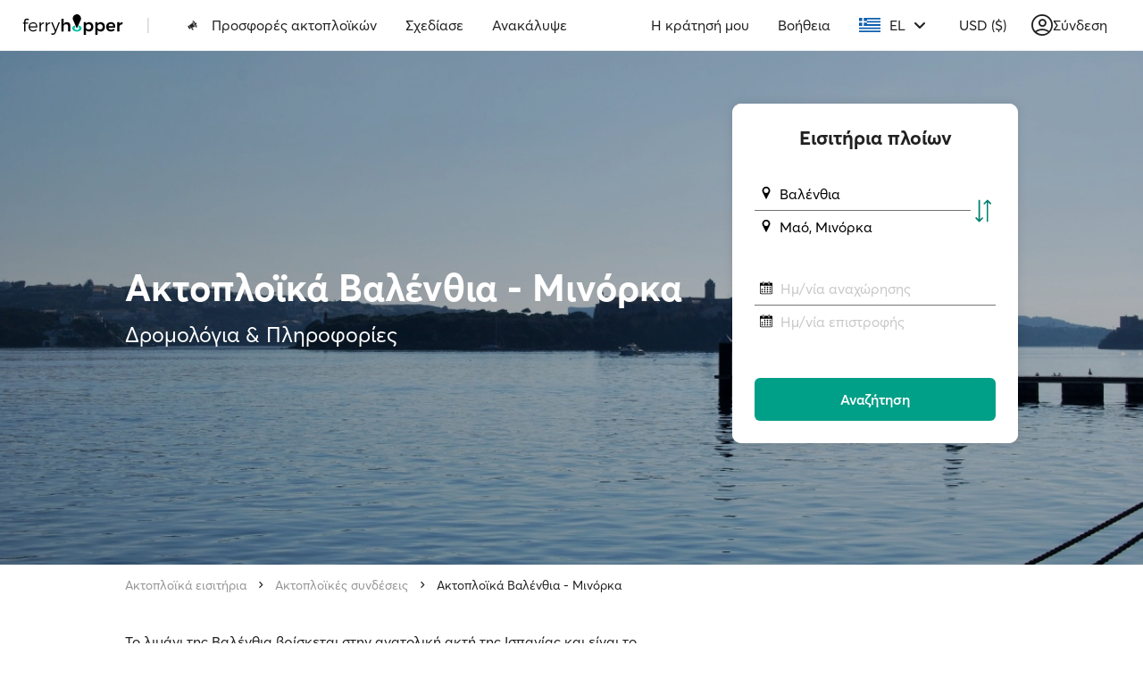

--- FILE ---
content_type: text/html; charset=utf-8
request_url: https://www.google.com/recaptcha/api2/anchor?ar=1&k=6Ld_kYEUAAAAANgTBUWEOo2vAcjMsF9jSVFXLBVX&co=aHR0cHM6Ly93d3cuZmVycnlob3BwZXIuY29tOjQ0Mw..&hl=en&v=N67nZn4AqZkNcbeMu4prBgzg&size=invisible&anchor-ms=20000&execute-ms=30000&cb=ufb5gnioztj3
body_size: 48507
content:
<!DOCTYPE HTML><html dir="ltr" lang="en"><head><meta http-equiv="Content-Type" content="text/html; charset=UTF-8">
<meta http-equiv="X-UA-Compatible" content="IE=edge">
<title>reCAPTCHA</title>
<style type="text/css">
/* cyrillic-ext */
@font-face {
  font-family: 'Roboto';
  font-style: normal;
  font-weight: 400;
  font-stretch: 100%;
  src: url(//fonts.gstatic.com/s/roboto/v48/KFO7CnqEu92Fr1ME7kSn66aGLdTylUAMa3GUBHMdazTgWw.woff2) format('woff2');
  unicode-range: U+0460-052F, U+1C80-1C8A, U+20B4, U+2DE0-2DFF, U+A640-A69F, U+FE2E-FE2F;
}
/* cyrillic */
@font-face {
  font-family: 'Roboto';
  font-style: normal;
  font-weight: 400;
  font-stretch: 100%;
  src: url(//fonts.gstatic.com/s/roboto/v48/KFO7CnqEu92Fr1ME7kSn66aGLdTylUAMa3iUBHMdazTgWw.woff2) format('woff2');
  unicode-range: U+0301, U+0400-045F, U+0490-0491, U+04B0-04B1, U+2116;
}
/* greek-ext */
@font-face {
  font-family: 'Roboto';
  font-style: normal;
  font-weight: 400;
  font-stretch: 100%;
  src: url(//fonts.gstatic.com/s/roboto/v48/KFO7CnqEu92Fr1ME7kSn66aGLdTylUAMa3CUBHMdazTgWw.woff2) format('woff2');
  unicode-range: U+1F00-1FFF;
}
/* greek */
@font-face {
  font-family: 'Roboto';
  font-style: normal;
  font-weight: 400;
  font-stretch: 100%;
  src: url(//fonts.gstatic.com/s/roboto/v48/KFO7CnqEu92Fr1ME7kSn66aGLdTylUAMa3-UBHMdazTgWw.woff2) format('woff2');
  unicode-range: U+0370-0377, U+037A-037F, U+0384-038A, U+038C, U+038E-03A1, U+03A3-03FF;
}
/* math */
@font-face {
  font-family: 'Roboto';
  font-style: normal;
  font-weight: 400;
  font-stretch: 100%;
  src: url(//fonts.gstatic.com/s/roboto/v48/KFO7CnqEu92Fr1ME7kSn66aGLdTylUAMawCUBHMdazTgWw.woff2) format('woff2');
  unicode-range: U+0302-0303, U+0305, U+0307-0308, U+0310, U+0312, U+0315, U+031A, U+0326-0327, U+032C, U+032F-0330, U+0332-0333, U+0338, U+033A, U+0346, U+034D, U+0391-03A1, U+03A3-03A9, U+03B1-03C9, U+03D1, U+03D5-03D6, U+03F0-03F1, U+03F4-03F5, U+2016-2017, U+2034-2038, U+203C, U+2040, U+2043, U+2047, U+2050, U+2057, U+205F, U+2070-2071, U+2074-208E, U+2090-209C, U+20D0-20DC, U+20E1, U+20E5-20EF, U+2100-2112, U+2114-2115, U+2117-2121, U+2123-214F, U+2190, U+2192, U+2194-21AE, U+21B0-21E5, U+21F1-21F2, U+21F4-2211, U+2213-2214, U+2216-22FF, U+2308-230B, U+2310, U+2319, U+231C-2321, U+2336-237A, U+237C, U+2395, U+239B-23B7, U+23D0, U+23DC-23E1, U+2474-2475, U+25AF, U+25B3, U+25B7, U+25BD, U+25C1, U+25CA, U+25CC, U+25FB, U+266D-266F, U+27C0-27FF, U+2900-2AFF, U+2B0E-2B11, U+2B30-2B4C, U+2BFE, U+3030, U+FF5B, U+FF5D, U+1D400-1D7FF, U+1EE00-1EEFF;
}
/* symbols */
@font-face {
  font-family: 'Roboto';
  font-style: normal;
  font-weight: 400;
  font-stretch: 100%;
  src: url(//fonts.gstatic.com/s/roboto/v48/KFO7CnqEu92Fr1ME7kSn66aGLdTylUAMaxKUBHMdazTgWw.woff2) format('woff2');
  unicode-range: U+0001-000C, U+000E-001F, U+007F-009F, U+20DD-20E0, U+20E2-20E4, U+2150-218F, U+2190, U+2192, U+2194-2199, U+21AF, U+21E6-21F0, U+21F3, U+2218-2219, U+2299, U+22C4-22C6, U+2300-243F, U+2440-244A, U+2460-24FF, U+25A0-27BF, U+2800-28FF, U+2921-2922, U+2981, U+29BF, U+29EB, U+2B00-2BFF, U+4DC0-4DFF, U+FFF9-FFFB, U+10140-1018E, U+10190-1019C, U+101A0, U+101D0-101FD, U+102E0-102FB, U+10E60-10E7E, U+1D2C0-1D2D3, U+1D2E0-1D37F, U+1F000-1F0FF, U+1F100-1F1AD, U+1F1E6-1F1FF, U+1F30D-1F30F, U+1F315, U+1F31C, U+1F31E, U+1F320-1F32C, U+1F336, U+1F378, U+1F37D, U+1F382, U+1F393-1F39F, U+1F3A7-1F3A8, U+1F3AC-1F3AF, U+1F3C2, U+1F3C4-1F3C6, U+1F3CA-1F3CE, U+1F3D4-1F3E0, U+1F3ED, U+1F3F1-1F3F3, U+1F3F5-1F3F7, U+1F408, U+1F415, U+1F41F, U+1F426, U+1F43F, U+1F441-1F442, U+1F444, U+1F446-1F449, U+1F44C-1F44E, U+1F453, U+1F46A, U+1F47D, U+1F4A3, U+1F4B0, U+1F4B3, U+1F4B9, U+1F4BB, U+1F4BF, U+1F4C8-1F4CB, U+1F4D6, U+1F4DA, U+1F4DF, U+1F4E3-1F4E6, U+1F4EA-1F4ED, U+1F4F7, U+1F4F9-1F4FB, U+1F4FD-1F4FE, U+1F503, U+1F507-1F50B, U+1F50D, U+1F512-1F513, U+1F53E-1F54A, U+1F54F-1F5FA, U+1F610, U+1F650-1F67F, U+1F687, U+1F68D, U+1F691, U+1F694, U+1F698, U+1F6AD, U+1F6B2, U+1F6B9-1F6BA, U+1F6BC, U+1F6C6-1F6CF, U+1F6D3-1F6D7, U+1F6E0-1F6EA, U+1F6F0-1F6F3, U+1F6F7-1F6FC, U+1F700-1F7FF, U+1F800-1F80B, U+1F810-1F847, U+1F850-1F859, U+1F860-1F887, U+1F890-1F8AD, U+1F8B0-1F8BB, U+1F8C0-1F8C1, U+1F900-1F90B, U+1F93B, U+1F946, U+1F984, U+1F996, U+1F9E9, U+1FA00-1FA6F, U+1FA70-1FA7C, U+1FA80-1FA89, U+1FA8F-1FAC6, U+1FACE-1FADC, U+1FADF-1FAE9, U+1FAF0-1FAF8, U+1FB00-1FBFF;
}
/* vietnamese */
@font-face {
  font-family: 'Roboto';
  font-style: normal;
  font-weight: 400;
  font-stretch: 100%;
  src: url(//fonts.gstatic.com/s/roboto/v48/KFO7CnqEu92Fr1ME7kSn66aGLdTylUAMa3OUBHMdazTgWw.woff2) format('woff2');
  unicode-range: U+0102-0103, U+0110-0111, U+0128-0129, U+0168-0169, U+01A0-01A1, U+01AF-01B0, U+0300-0301, U+0303-0304, U+0308-0309, U+0323, U+0329, U+1EA0-1EF9, U+20AB;
}
/* latin-ext */
@font-face {
  font-family: 'Roboto';
  font-style: normal;
  font-weight: 400;
  font-stretch: 100%;
  src: url(//fonts.gstatic.com/s/roboto/v48/KFO7CnqEu92Fr1ME7kSn66aGLdTylUAMa3KUBHMdazTgWw.woff2) format('woff2');
  unicode-range: U+0100-02BA, U+02BD-02C5, U+02C7-02CC, U+02CE-02D7, U+02DD-02FF, U+0304, U+0308, U+0329, U+1D00-1DBF, U+1E00-1E9F, U+1EF2-1EFF, U+2020, U+20A0-20AB, U+20AD-20C0, U+2113, U+2C60-2C7F, U+A720-A7FF;
}
/* latin */
@font-face {
  font-family: 'Roboto';
  font-style: normal;
  font-weight: 400;
  font-stretch: 100%;
  src: url(//fonts.gstatic.com/s/roboto/v48/KFO7CnqEu92Fr1ME7kSn66aGLdTylUAMa3yUBHMdazQ.woff2) format('woff2');
  unicode-range: U+0000-00FF, U+0131, U+0152-0153, U+02BB-02BC, U+02C6, U+02DA, U+02DC, U+0304, U+0308, U+0329, U+2000-206F, U+20AC, U+2122, U+2191, U+2193, U+2212, U+2215, U+FEFF, U+FFFD;
}
/* cyrillic-ext */
@font-face {
  font-family: 'Roboto';
  font-style: normal;
  font-weight: 500;
  font-stretch: 100%;
  src: url(//fonts.gstatic.com/s/roboto/v48/KFO7CnqEu92Fr1ME7kSn66aGLdTylUAMa3GUBHMdazTgWw.woff2) format('woff2');
  unicode-range: U+0460-052F, U+1C80-1C8A, U+20B4, U+2DE0-2DFF, U+A640-A69F, U+FE2E-FE2F;
}
/* cyrillic */
@font-face {
  font-family: 'Roboto';
  font-style: normal;
  font-weight: 500;
  font-stretch: 100%;
  src: url(//fonts.gstatic.com/s/roboto/v48/KFO7CnqEu92Fr1ME7kSn66aGLdTylUAMa3iUBHMdazTgWw.woff2) format('woff2');
  unicode-range: U+0301, U+0400-045F, U+0490-0491, U+04B0-04B1, U+2116;
}
/* greek-ext */
@font-face {
  font-family: 'Roboto';
  font-style: normal;
  font-weight: 500;
  font-stretch: 100%;
  src: url(//fonts.gstatic.com/s/roboto/v48/KFO7CnqEu92Fr1ME7kSn66aGLdTylUAMa3CUBHMdazTgWw.woff2) format('woff2');
  unicode-range: U+1F00-1FFF;
}
/* greek */
@font-face {
  font-family: 'Roboto';
  font-style: normal;
  font-weight: 500;
  font-stretch: 100%;
  src: url(//fonts.gstatic.com/s/roboto/v48/KFO7CnqEu92Fr1ME7kSn66aGLdTylUAMa3-UBHMdazTgWw.woff2) format('woff2');
  unicode-range: U+0370-0377, U+037A-037F, U+0384-038A, U+038C, U+038E-03A1, U+03A3-03FF;
}
/* math */
@font-face {
  font-family: 'Roboto';
  font-style: normal;
  font-weight: 500;
  font-stretch: 100%;
  src: url(//fonts.gstatic.com/s/roboto/v48/KFO7CnqEu92Fr1ME7kSn66aGLdTylUAMawCUBHMdazTgWw.woff2) format('woff2');
  unicode-range: U+0302-0303, U+0305, U+0307-0308, U+0310, U+0312, U+0315, U+031A, U+0326-0327, U+032C, U+032F-0330, U+0332-0333, U+0338, U+033A, U+0346, U+034D, U+0391-03A1, U+03A3-03A9, U+03B1-03C9, U+03D1, U+03D5-03D6, U+03F0-03F1, U+03F4-03F5, U+2016-2017, U+2034-2038, U+203C, U+2040, U+2043, U+2047, U+2050, U+2057, U+205F, U+2070-2071, U+2074-208E, U+2090-209C, U+20D0-20DC, U+20E1, U+20E5-20EF, U+2100-2112, U+2114-2115, U+2117-2121, U+2123-214F, U+2190, U+2192, U+2194-21AE, U+21B0-21E5, U+21F1-21F2, U+21F4-2211, U+2213-2214, U+2216-22FF, U+2308-230B, U+2310, U+2319, U+231C-2321, U+2336-237A, U+237C, U+2395, U+239B-23B7, U+23D0, U+23DC-23E1, U+2474-2475, U+25AF, U+25B3, U+25B7, U+25BD, U+25C1, U+25CA, U+25CC, U+25FB, U+266D-266F, U+27C0-27FF, U+2900-2AFF, U+2B0E-2B11, U+2B30-2B4C, U+2BFE, U+3030, U+FF5B, U+FF5D, U+1D400-1D7FF, U+1EE00-1EEFF;
}
/* symbols */
@font-face {
  font-family: 'Roboto';
  font-style: normal;
  font-weight: 500;
  font-stretch: 100%;
  src: url(//fonts.gstatic.com/s/roboto/v48/KFO7CnqEu92Fr1ME7kSn66aGLdTylUAMaxKUBHMdazTgWw.woff2) format('woff2');
  unicode-range: U+0001-000C, U+000E-001F, U+007F-009F, U+20DD-20E0, U+20E2-20E4, U+2150-218F, U+2190, U+2192, U+2194-2199, U+21AF, U+21E6-21F0, U+21F3, U+2218-2219, U+2299, U+22C4-22C6, U+2300-243F, U+2440-244A, U+2460-24FF, U+25A0-27BF, U+2800-28FF, U+2921-2922, U+2981, U+29BF, U+29EB, U+2B00-2BFF, U+4DC0-4DFF, U+FFF9-FFFB, U+10140-1018E, U+10190-1019C, U+101A0, U+101D0-101FD, U+102E0-102FB, U+10E60-10E7E, U+1D2C0-1D2D3, U+1D2E0-1D37F, U+1F000-1F0FF, U+1F100-1F1AD, U+1F1E6-1F1FF, U+1F30D-1F30F, U+1F315, U+1F31C, U+1F31E, U+1F320-1F32C, U+1F336, U+1F378, U+1F37D, U+1F382, U+1F393-1F39F, U+1F3A7-1F3A8, U+1F3AC-1F3AF, U+1F3C2, U+1F3C4-1F3C6, U+1F3CA-1F3CE, U+1F3D4-1F3E0, U+1F3ED, U+1F3F1-1F3F3, U+1F3F5-1F3F7, U+1F408, U+1F415, U+1F41F, U+1F426, U+1F43F, U+1F441-1F442, U+1F444, U+1F446-1F449, U+1F44C-1F44E, U+1F453, U+1F46A, U+1F47D, U+1F4A3, U+1F4B0, U+1F4B3, U+1F4B9, U+1F4BB, U+1F4BF, U+1F4C8-1F4CB, U+1F4D6, U+1F4DA, U+1F4DF, U+1F4E3-1F4E6, U+1F4EA-1F4ED, U+1F4F7, U+1F4F9-1F4FB, U+1F4FD-1F4FE, U+1F503, U+1F507-1F50B, U+1F50D, U+1F512-1F513, U+1F53E-1F54A, U+1F54F-1F5FA, U+1F610, U+1F650-1F67F, U+1F687, U+1F68D, U+1F691, U+1F694, U+1F698, U+1F6AD, U+1F6B2, U+1F6B9-1F6BA, U+1F6BC, U+1F6C6-1F6CF, U+1F6D3-1F6D7, U+1F6E0-1F6EA, U+1F6F0-1F6F3, U+1F6F7-1F6FC, U+1F700-1F7FF, U+1F800-1F80B, U+1F810-1F847, U+1F850-1F859, U+1F860-1F887, U+1F890-1F8AD, U+1F8B0-1F8BB, U+1F8C0-1F8C1, U+1F900-1F90B, U+1F93B, U+1F946, U+1F984, U+1F996, U+1F9E9, U+1FA00-1FA6F, U+1FA70-1FA7C, U+1FA80-1FA89, U+1FA8F-1FAC6, U+1FACE-1FADC, U+1FADF-1FAE9, U+1FAF0-1FAF8, U+1FB00-1FBFF;
}
/* vietnamese */
@font-face {
  font-family: 'Roboto';
  font-style: normal;
  font-weight: 500;
  font-stretch: 100%;
  src: url(//fonts.gstatic.com/s/roboto/v48/KFO7CnqEu92Fr1ME7kSn66aGLdTylUAMa3OUBHMdazTgWw.woff2) format('woff2');
  unicode-range: U+0102-0103, U+0110-0111, U+0128-0129, U+0168-0169, U+01A0-01A1, U+01AF-01B0, U+0300-0301, U+0303-0304, U+0308-0309, U+0323, U+0329, U+1EA0-1EF9, U+20AB;
}
/* latin-ext */
@font-face {
  font-family: 'Roboto';
  font-style: normal;
  font-weight: 500;
  font-stretch: 100%;
  src: url(//fonts.gstatic.com/s/roboto/v48/KFO7CnqEu92Fr1ME7kSn66aGLdTylUAMa3KUBHMdazTgWw.woff2) format('woff2');
  unicode-range: U+0100-02BA, U+02BD-02C5, U+02C7-02CC, U+02CE-02D7, U+02DD-02FF, U+0304, U+0308, U+0329, U+1D00-1DBF, U+1E00-1E9F, U+1EF2-1EFF, U+2020, U+20A0-20AB, U+20AD-20C0, U+2113, U+2C60-2C7F, U+A720-A7FF;
}
/* latin */
@font-face {
  font-family: 'Roboto';
  font-style: normal;
  font-weight: 500;
  font-stretch: 100%;
  src: url(//fonts.gstatic.com/s/roboto/v48/KFO7CnqEu92Fr1ME7kSn66aGLdTylUAMa3yUBHMdazQ.woff2) format('woff2');
  unicode-range: U+0000-00FF, U+0131, U+0152-0153, U+02BB-02BC, U+02C6, U+02DA, U+02DC, U+0304, U+0308, U+0329, U+2000-206F, U+20AC, U+2122, U+2191, U+2193, U+2212, U+2215, U+FEFF, U+FFFD;
}
/* cyrillic-ext */
@font-face {
  font-family: 'Roboto';
  font-style: normal;
  font-weight: 900;
  font-stretch: 100%;
  src: url(//fonts.gstatic.com/s/roboto/v48/KFO7CnqEu92Fr1ME7kSn66aGLdTylUAMa3GUBHMdazTgWw.woff2) format('woff2');
  unicode-range: U+0460-052F, U+1C80-1C8A, U+20B4, U+2DE0-2DFF, U+A640-A69F, U+FE2E-FE2F;
}
/* cyrillic */
@font-face {
  font-family: 'Roboto';
  font-style: normal;
  font-weight: 900;
  font-stretch: 100%;
  src: url(//fonts.gstatic.com/s/roboto/v48/KFO7CnqEu92Fr1ME7kSn66aGLdTylUAMa3iUBHMdazTgWw.woff2) format('woff2');
  unicode-range: U+0301, U+0400-045F, U+0490-0491, U+04B0-04B1, U+2116;
}
/* greek-ext */
@font-face {
  font-family: 'Roboto';
  font-style: normal;
  font-weight: 900;
  font-stretch: 100%;
  src: url(//fonts.gstatic.com/s/roboto/v48/KFO7CnqEu92Fr1ME7kSn66aGLdTylUAMa3CUBHMdazTgWw.woff2) format('woff2');
  unicode-range: U+1F00-1FFF;
}
/* greek */
@font-face {
  font-family: 'Roboto';
  font-style: normal;
  font-weight: 900;
  font-stretch: 100%;
  src: url(//fonts.gstatic.com/s/roboto/v48/KFO7CnqEu92Fr1ME7kSn66aGLdTylUAMa3-UBHMdazTgWw.woff2) format('woff2');
  unicode-range: U+0370-0377, U+037A-037F, U+0384-038A, U+038C, U+038E-03A1, U+03A3-03FF;
}
/* math */
@font-face {
  font-family: 'Roboto';
  font-style: normal;
  font-weight: 900;
  font-stretch: 100%;
  src: url(//fonts.gstatic.com/s/roboto/v48/KFO7CnqEu92Fr1ME7kSn66aGLdTylUAMawCUBHMdazTgWw.woff2) format('woff2');
  unicode-range: U+0302-0303, U+0305, U+0307-0308, U+0310, U+0312, U+0315, U+031A, U+0326-0327, U+032C, U+032F-0330, U+0332-0333, U+0338, U+033A, U+0346, U+034D, U+0391-03A1, U+03A3-03A9, U+03B1-03C9, U+03D1, U+03D5-03D6, U+03F0-03F1, U+03F4-03F5, U+2016-2017, U+2034-2038, U+203C, U+2040, U+2043, U+2047, U+2050, U+2057, U+205F, U+2070-2071, U+2074-208E, U+2090-209C, U+20D0-20DC, U+20E1, U+20E5-20EF, U+2100-2112, U+2114-2115, U+2117-2121, U+2123-214F, U+2190, U+2192, U+2194-21AE, U+21B0-21E5, U+21F1-21F2, U+21F4-2211, U+2213-2214, U+2216-22FF, U+2308-230B, U+2310, U+2319, U+231C-2321, U+2336-237A, U+237C, U+2395, U+239B-23B7, U+23D0, U+23DC-23E1, U+2474-2475, U+25AF, U+25B3, U+25B7, U+25BD, U+25C1, U+25CA, U+25CC, U+25FB, U+266D-266F, U+27C0-27FF, U+2900-2AFF, U+2B0E-2B11, U+2B30-2B4C, U+2BFE, U+3030, U+FF5B, U+FF5D, U+1D400-1D7FF, U+1EE00-1EEFF;
}
/* symbols */
@font-face {
  font-family: 'Roboto';
  font-style: normal;
  font-weight: 900;
  font-stretch: 100%;
  src: url(//fonts.gstatic.com/s/roboto/v48/KFO7CnqEu92Fr1ME7kSn66aGLdTylUAMaxKUBHMdazTgWw.woff2) format('woff2');
  unicode-range: U+0001-000C, U+000E-001F, U+007F-009F, U+20DD-20E0, U+20E2-20E4, U+2150-218F, U+2190, U+2192, U+2194-2199, U+21AF, U+21E6-21F0, U+21F3, U+2218-2219, U+2299, U+22C4-22C6, U+2300-243F, U+2440-244A, U+2460-24FF, U+25A0-27BF, U+2800-28FF, U+2921-2922, U+2981, U+29BF, U+29EB, U+2B00-2BFF, U+4DC0-4DFF, U+FFF9-FFFB, U+10140-1018E, U+10190-1019C, U+101A0, U+101D0-101FD, U+102E0-102FB, U+10E60-10E7E, U+1D2C0-1D2D3, U+1D2E0-1D37F, U+1F000-1F0FF, U+1F100-1F1AD, U+1F1E6-1F1FF, U+1F30D-1F30F, U+1F315, U+1F31C, U+1F31E, U+1F320-1F32C, U+1F336, U+1F378, U+1F37D, U+1F382, U+1F393-1F39F, U+1F3A7-1F3A8, U+1F3AC-1F3AF, U+1F3C2, U+1F3C4-1F3C6, U+1F3CA-1F3CE, U+1F3D4-1F3E0, U+1F3ED, U+1F3F1-1F3F3, U+1F3F5-1F3F7, U+1F408, U+1F415, U+1F41F, U+1F426, U+1F43F, U+1F441-1F442, U+1F444, U+1F446-1F449, U+1F44C-1F44E, U+1F453, U+1F46A, U+1F47D, U+1F4A3, U+1F4B0, U+1F4B3, U+1F4B9, U+1F4BB, U+1F4BF, U+1F4C8-1F4CB, U+1F4D6, U+1F4DA, U+1F4DF, U+1F4E3-1F4E6, U+1F4EA-1F4ED, U+1F4F7, U+1F4F9-1F4FB, U+1F4FD-1F4FE, U+1F503, U+1F507-1F50B, U+1F50D, U+1F512-1F513, U+1F53E-1F54A, U+1F54F-1F5FA, U+1F610, U+1F650-1F67F, U+1F687, U+1F68D, U+1F691, U+1F694, U+1F698, U+1F6AD, U+1F6B2, U+1F6B9-1F6BA, U+1F6BC, U+1F6C6-1F6CF, U+1F6D3-1F6D7, U+1F6E0-1F6EA, U+1F6F0-1F6F3, U+1F6F7-1F6FC, U+1F700-1F7FF, U+1F800-1F80B, U+1F810-1F847, U+1F850-1F859, U+1F860-1F887, U+1F890-1F8AD, U+1F8B0-1F8BB, U+1F8C0-1F8C1, U+1F900-1F90B, U+1F93B, U+1F946, U+1F984, U+1F996, U+1F9E9, U+1FA00-1FA6F, U+1FA70-1FA7C, U+1FA80-1FA89, U+1FA8F-1FAC6, U+1FACE-1FADC, U+1FADF-1FAE9, U+1FAF0-1FAF8, U+1FB00-1FBFF;
}
/* vietnamese */
@font-face {
  font-family: 'Roboto';
  font-style: normal;
  font-weight: 900;
  font-stretch: 100%;
  src: url(//fonts.gstatic.com/s/roboto/v48/KFO7CnqEu92Fr1ME7kSn66aGLdTylUAMa3OUBHMdazTgWw.woff2) format('woff2');
  unicode-range: U+0102-0103, U+0110-0111, U+0128-0129, U+0168-0169, U+01A0-01A1, U+01AF-01B0, U+0300-0301, U+0303-0304, U+0308-0309, U+0323, U+0329, U+1EA0-1EF9, U+20AB;
}
/* latin-ext */
@font-face {
  font-family: 'Roboto';
  font-style: normal;
  font-weight: 900;
  font-stretch: 100%;
  src: url(//fonts.gstatic.com/s/roboto/v48/KFO7CnqEu92Fr1ME7kSn66aGLdTylUAMa3KUBHMdazTgWw.woff2) format('woff2');
  unicode-range: U+0100-02BA, U+02BD-02C5, U+02C7-02CC, U+02CE-02D7, U+02DD-02FF, U+0304, U+0308, U+0329, U+1D00-1DBF, U+1E00-1E9F, U+1EF2-1EFF, U+2020, U+20A0-20AB, U+20AD-20C0, U+2113, U+2C60-2C7F, U+A720-A7FF;
}
/* latin */
@font-face {
  font-family: 'Roboto';
  font-style: normal;
  font-weight: 900;
  font-stretch: 100%;
  src: url(//fonts.gstatic.com/s/roboto/v48/KFO7CnqEu92Fr1ME7kSn66aGLdTylUAMa3yUBHMdazQ.woff2) format('woff2');
  unicode-range: U+0000-00FF, U+0131, U+0152-0153, U+02BB-02BC, U+02C6, U+02DA, U+02DC, U+0304, U+0308, U+0329, U+2000-206F, U+20AC, U+2122, U+2191, U+2193, U+2212, U+2215, U+FEFF, U+FFFD;
}

</style>
<link rel="stylesheet" type="text/css" href="https://www.gstatic.com/recaptcha/releases/N67nZn4AqZkNcbeMu4prBgzg/styles__ltr.css">
<script nonce="mp8sepJx2kj5GwPoIkvzEQ" type="text/javascript">window['__recaptcha_api'] = 'https://www.google.com/recaptcha/api2/';</script>
<script type="text/javascript" src="https://www.gstatic.com/recaptcha/releases/N67nZn4AqZkNcbeMu4prBgzg/recaptcha__en.js" nonce="mp8sepJx2kj5GwPoIkvzEQ">
      
    </script></head>
<body><div id="rc-anchor-alert" class="rc-anchor-alert"></div>
<input type="hidden" id="recaptcha-token" value="[base64]">
<script type="text/javascript" nonce="mp8sepJx2kj5GwPoIkvzEQ">
      recaptcha.anchor.Main.init("[\x22ainput\x22,[\x22bgdata\x22,\x22\x22,\[base64]/[base64]/[base64]/bC5sW25dLmNvbmNhdChTKTpsLmxbbl09SksoUyxsKTtlbHNle2lmKGwuSTcmJm4hPTI4MylyZXR1cm47bj09MzMzfHxuPT00MTB8fG49PTI0OHx8bj09NDEyfHxuPT0yMDF8fG49PTE3N3x8bj09MjczfHxuPT0xMjJ8fG49PTUxfHxuPT0yOTc/[base64]/[base64]/[base64]/[base64]/[base64]/MjU1Okc/[base64]/[base64]/bmV3IEVbVl0oTVswXSk6eT09Mj9uZXcgRVtWXShNWzBdLE1bMV0pOnk9PTM/bmV3IEVbVl0oTVswXSxNWzFdLE1bMl0pOnk9PTQ/[base64]/ZnVuY3Rpb24oKXtyZXR1cm4gdGhpcy5BaSt3aW5kb3cucGVyZm9ybWFuY2Uubm93KCl9OmZ1bmN0aW9uKCl7cmV0dXJuK25ldyBEYXRlfSxPKS5LcT0oTy5kcj1mdW5jdGlvbihuLGwsUyxHKXtpZigoUz1tVihTKT09PSJhcnJheSI/[base64]/[base64]\\u003d\x22,\[base64]\\u003d\\u003d\x22,\x22ajTCkMOBwo3DrEXDnsKFwqJEw7rDqMO4KcKCw5k6w5PDucO5QsKrAcKnw6/[base64]/[base64]/Dti4tw5Ykw6Z9wqnCkhgOw54Owp9Nw6TCjsKuwqtdGytkIH0RBWTCt2rCoMOEwqBHw6BVBcOhwq1/SAdyw4EKw5nDpcK2wpRRDmLDr8KQH8ObY8Kqw4rCmMO5FH/DtS0SAMKFbsOjwozCuncMBjgqIcOVR8KtJ8KswptmwqHCusKRIRjCtMKXwotrwrgLw7rCgFAIw7s6ZRs8w6HCjF0nLmcbw7HDlUYJa0LDl8OmRz7DrsOqwoAcw69VcMOZfCNJX8OiA1dYw5VmwrQIw7DDlcOkwro9KStnwq9gO8O5wp/Cgm1RbgRAw5sVF3rCk8KEwptKwpo7wpHDs8KMw7kvwpp+wrDDtsKOw5nCtFXDs8KUXDFlJndxwoZiwqp2U8Oqw6TDklUzKAzDlsK3wpJdwrwIfMKsw6tXV27CkwlXwp0jwqjCpjHDlgcnw53Dr0/CpyHCqcOlw4A+OQs4w61tF8KaYcKJw6HCml7CszHCgy/DnsO5w5fDgcKac8OHFcO/w55uwo0WHGhXa8O6K8OHwps3aU5sE2w/asKnNWl0cybDh8KDwr0gwo4KLC3DvMOKd8OzFMKpw5XDu8KPHA9Cw7TCuzlWwo1PPsKsTsKgwqHCtmPCv8OKZ8K6wqF+XR/Ds8Okw4x/w4EVw6DCgsObbcKNcCV3QsK9w6fChcOHwrYSSsO9w7vCm8KMVEBJZsKww78VwoQjd8Orw60Sw5E6ZMOww50Nwq1bE8OLwoEbw4PDvBTDiUbCtsKkw5YHwrTDmzbDilp7dcKqw79VwpPCsMK6w5XCk33Dg8KAw4tlSi/Ct8OZw7TColPDicO0wpTDhQHCgMKEesOid1EMB1PDqgjCr8KVTcKBJMKQQxcyZA5Zw6khw5PCqsKMG8OHIMKKw41XZAguwqNNKRLDpjR9RnLCkjXCssK3wpXDk8Ozw7FCKU3CjsKSw6/DrVEWwpEOOsK2wqjDvTHCsA12IsOSw6IpF2EpQ8OlN8KzHRjDoCHCvAU0wo/CilVFw4vDqh5rw4HDpDwceSAoNH7ChMKyHRJqQ8KyUiEswqhuCAIpdmMkMiUFwrfDlsKfwq/Dg0nDlRpGwqk9w7PCi3/DoMKcw7cJCWokEcO1w7PDtEpHw7bCncK9ZVLDqcOSGcKmwocuwofDijgLZRoAHW/[base64]/CgjMQwp9/[base64]/w4jDkCcfw4wPwoxpMcKeEsK8wo8vCsOvwqs9wog1XcOMw7AEQSzDtcOywqw/w4AWH8KnZcO4wrnCjMKcbRNkfgPCrhvCqwrDgcKgVMOBwqPCs8ODOB0eETPDgAdMKxN8LsKww7M1wr4HfTAVZ8Oiw5wLBsKjw4xHasOPwoM/w7/CsHzCp19xTMKBwpfCvcKiw67DhsOsw73DjMKZw57ChcKpw61Iw5dNOMODaMOQw6Adw7jCryVyAXc7E8KnJxx+S8KdEwvDjwBPfXkOwq/CssOOw7DClMKlQMOVUMKpU0Vow4pTwpvCgX8cb8KoQnfDvljCusKqAWjCrcKiPsOxVyV/HsOED8O1AFjDtiFHwrMbwrEPbsOKw7LCtcKYwqnCjMOJw78nwrtIw4jCq1jCv8O9w4TCgiXCtsOEwocoUMKPLx3CpMO9JMKzZcKiwrrCnRvCjsKERsK/KWItw5fDmcKWw7QcKMKtw7XCkDjDrcKiGMKsw5t0w57CisOSwo7Cigckw6Yew7TDqMOiF8KIw7LCjcKxZsOnGjR9w7h7wppxwq/DthHCi8OEBRg6w4/DjcKLeS4xw47CosOYw7IPwrXDuMO1wpzDtmZiWHbCmiUfwp/DvMOQJzfCu8OWQ8KbDMOYwp/DpylFwp3Cs2l5MmvDjcOOd0huRzp1wrJyw6tfC8KOWcKYewkXMzLDmsKwdi8Vwocuw4FKGsOcS2wywo/DjjFPw7jCvSJawrfDt8OTaQ5aVmcFPVkbwp7DocORwrlFwoLDkEjDj8O8GsKyAGjDu8KvUcK7wp7ChT3Cr8O1YsKpHEfCmWPCt8Oqc3DCgw/DusOKTMK/EQhyZFcQBkrCjsKLw5Mlwqp5HjZrw6XDn8Kxw4vDrMK7w7jCjTY4D8OkFzzDtC9sw6rCmcOubMONwoDDqRLCksKzwoFQJMKRwo/DgsOMYScyasK8w4HCpGMOZB9xw7jDgMONwpA4YG7CqsKbw7fCu8Kww6/CuGwew7Vswq3DlQrDrcK7QDV7eU05w6UZIsKLw7BcRl7DlcK+wpbDll8FHsO2KMKcw7ABw6h0AcOLFl/CmRgRZsOIw4tewpJCf3N5wpYRb0zCtWjDmMKew7teI8K8eG3DpsOow5PCkS7Cm8OTw6DCh8OfRMOTI2TDrsKHw5bCmz8hQHnDmUDDiyfDm8KaTkIzccOLMsOvGlsKIQkOw5pGXw/CoXBXKiBFJcOpAC7Ch8ONwozCngcYF8OwUgvCvF7DvMKTOzhPwo82MXfCmmkqw4jDkxDDhcK4WyHCiMOIw4U+BsOUBsO9QWfCqT0owqrDmB/ChcKRwqjDisK8GGM8w4MIwqkdE8KwNcOTworCpGpjw7zCszJFw67DmkXCoUEkwp4bR8KLSsKrwpJgLxXDtiMZKMK+HGrCmMK2w6lCwo9Ew6khwoXDlcKcw7bCmFXDt1ptKcOARFR2RXXCoHtVwq3DmDjCl8OCQjs/[base64]/ChQDDkwPCisKzSQXDmMKjccODw6xEUBEUM1LDqcOrem3DjFkrf2hwKA/CilXDuMOyF8OfLMOQXl/DvGvCiCnDvAhkwpwNGsODTsOdw6/[base64]/DqsOvCxHDpMK5BMOPJ3hZG8Kiw69zYsKsw7AWw4fCg0DCnsKDUj7CmD7DiQXDt8O3w5IoesKjwpHCrMKHG8Ojw7/DrcOiwpN9wrTDv8O2Gjcnw4vDiSE1ZgzDmMO4OsO6CgwLQsKRScKyUwIRw4sXOhHCuRHDkVfChcOcKsOqFcOIw7E9ahNwwqpkTMOlXSI1WD/Cp8O0w6ALU2RxwolFwr/[base64]/DicOCXMKhcsKHw6clw6jCmwzCj05yc8KlZ8OjJ019MsKXeMOewro6M8O1elrDl8K7w6PDisKKZ0XDg1YSbcKuKh3DusOLw5RGw5RHJC8lVsKgYcKXwrvCocOpw4vDj8Oiw4vDkmLCtsKMw6JWQw/Cll/DosKhcsOTwrvCl2Jtw4PDlBwWwp/[base64]/wrZAbhbDgkdBQMObw6ArwrDDlMKuBMOZPcKOw5zDp8OVX25Iw6HDg8Kyw75yw4nCo3bCgsO2w5Nnwq9Hw4nCs8Olw5gQdzfCkAglwp8bw5DCs8O4wpwTHlkQwopjw5jDow7DsMOEw5cmw6ZWw4IIO8OMwrfDr0xswoNgCl0swpvDoV7Dt1V/[base64]/ComZpCgMjKHrCl8OUe8OJWsOfw6PCi2PDjMK3JcKZw7sUYMKmcEnChcO9In14bsONCE/DjsOAcQTCmsK1w4nDg8KhH8KNMsOZUn5nHGnDlMKqIUDCn8Kfw6HCncOAXibCkj4bEsOSZ0LCosKqw5EgNsKyw5hFA8KNOsKww7jDpsKQwoTCr8Ozw6RFb8OCwoQ9MQwCwqbCtsO/FBdAaCNIwpEdwpRVYsKsXMKjwoxYP8KSw7ADwqdIw5XCmWYBwqZgw49KYnIFw7DDs29qZ8Kiw7p6wpRIw54Mc8KCw57DicKvw4EpdsOSKEHDrgTDqMOTwqTDs1bCgGfDgsKPwq7ClS3DoyvDtC/[base64]/Ct8KmbMKIFQphV8OLBmMAwpfDpDkDecKiw78cw4XCnMKPwr/CvsKPw4vDpDnCo1vCi8KZByoTAQB4worCv2XDvXrCghXCgMKxw5oawqdhw6QAQEp2WAPCungpwrQWwp0MwoLDq3XDnC/DuMKpHEhww73DusOIw77CmwTCu8K+DsO1w5tawpsmRXJUXMKrw4rDscK3woHCo8KOPcOfVj/[base64]/Cj2MywqfCjcOCcsOWwql0w7Iawo/CvC8vIA7CokbCoMOww4PCg03Ct3wUMV8AKMKAw7JkwqnDn8Oqwq3Dr1/DvFUBwpYaccKKwrrDg8KJw6XCrwcsw4ZYM8KJwp/CmMOjbiA/woIkIcOte8Omw7EmejbDpU4Lw77CssKIYipRcXHCisKmCsOSwqnDqMK4OMK/[base64]/DkU1fw5vClsKBGiDChmTCrcKOWcKwAwvDgsKAc8O0KDc9wqYXOMKhTlk1wrERdiErwoENwocVC8OSA8ORw6caW2bCpkvDoBsywpTDksKBwo5mfsKEw5XDhQ7DkzPCnHR9NsK2w5/CgiDCuMOlC8KIP8Kjw58RwqULAUBRFHHCs8O4Kh3DqMOewqTCpMOhHUsJEMOgw78ZwrbDpWJ5Olp9wroLwpAYBTFCb8Omw7htVkjCjEHCtzcawpDCjMOnw6AMw5PDjwJRw5zCm8Kif8OTF2E4cQgow6/CqzDDn3dXfhDDp8OtVsKQw7hww7hYIsKWwpXDtwPDoT1Tw6IJSsOrcsKzwp/Cj3NiwoU/eSzDscKow7DCi2nDnMK0wpVbw6pPJlnDmzA5WUfCg1PCg8KTBsOZG8KdwpzCl8OKwpRsNMOiwrd6WmfDpMKJEwvCrx9BMkHDiMO7w6TDqsOWwopBwp7CtMOZw4hew6tKw7Ufw5bCvz1Iw6Y5wp4Mw7MVV8Kza8OTe8K/w5MOKcKNwpdAfMOww5A/[base64]/O8OVLl7Cq8K8woFwLg3DjcK2GGQ9wrlVbsOnw5hmw77CmgbCigHCshjDncOxBcKDwqTDtSXDk8KBwpHDmlRnPMKpKMKlwpvDnEvDq8KWZMKaw4PChsKxCXNkwr/CkVPDmRLDl0ptQsO6aG1gNcKswoTCpsKeYErCjF/DjxLCh8KVw5VVwr80U8OMw5TDgcKIwq8qwoBtXMOQKEM7w7csdXXDpsOdVcKhw7vCiGcUPhfDkk/DhsOMw53CmMOnwrfDqjcMw7XDo2XCucOiw5YowobDtRJodcKAD8KQw57Co8OgDzvCsWlPw6/CusORwq9qw6/DgjPDocOzQzU5DggmUBY7f8KWwo7CrkN2eMOiw60eP8KCYmLCvMOFwo3CrsOww69kNkd5FmQcDCVyVMK9w69/ExTCk8KFKcOrw6o7VXvDtQvCnXrCm8KPw5fChGlxZA0Mw7t5di3Dnz8gwrQgCMOrw4zDi0vDpcO1w7NSw6fCv8KDdsK9aRHCjcOgw5jDlsOgTsOYw77CnsK/w5ZXwro8wpVKwoDClsOPw7o4wojDq8Krw7XClThmRcOkdMOUEW/[base64]/ChSDCmFLDgz/Cl3/[base64]/CkMKWw7/DncOOw4gcIzDCqsK9w54IGgTDlMOZAwx0woseJ09tD8Odw7jDncKyw5lCw5csUCHCm1h3FMKfw49rZcKxw5ozwq9/M8Kxwq80MDg6w79rY8Kjw5ZvwqDCqMKffU/CtcKJSSEAw48Ew495WhXCnsOdE13DlwRPDwMxfi5IwoxuXTnDtwjDr8KCDDc3BcKzPcKVwpp4QFfDq3HCqyI6w6MpEmPDosObwpbDggrDjMKQUcOfw6g5DH99DD/DrDh0woXDrMO4FRnDhcO4AlVmYMOYw6/Dt8O/w6rCnk/DssOlKW3ClsO+w40XwqbCmxnCtcOoFsONw7cQHnZHwqvCnBVJbxfDswwiEwERw64kw7DDnsOHw4sJEycmPDk9wrXDmE/Cq3gSEcKIXhDDt8KqMwLDl0TDtcK+fkdxY8KGwoPDsno7wqvCg8O9bcKRwqbDq8Ojw7lkw4nDgcKtXhDDoEF4wo3Dp8KYwpAiRF/DgsKFQ8OEw6gDEsKPw4fCscOMwp3CmsKYR8KYwpzDjMKKNTM4RBFpG24Pwo4GbhxNJi8zKMKQFMOEAF7DlcOAKzIQwqHDlkDCtcO0AsOpCMK6wobCp2R2bwhxwot6HMKIwo4aB8KZwobDlwrCn3cDw77CizxEw6poMV0bw6PCs8ONG1XDncK+EcONTcK/TsO/w77Dn2bDp8KVPcOMEkDDpR7CisOGw5rCiQl5C8OzwoRtGVFOcW3Cq246KMK0w4xZwoMveVbCqkzCh2InwrlBw4zDhcOjwr7Dr8Kxf34Awow/[base64]/[base64]/[base64]/VwYTNsKoU0EEwq/CgB0fIRRMLcOMwpgSUFzCgcOlE8KGw6jDvAtXTMOyw4t9XcOXPlx2wqFOKBbDmMOJdcOOw6/DikjDjjkhw7tRVcK1wq/CmV4CRsKHwqI1EcOswrQFw7HCusKnSi/[base64]/Cmi8qG8OYSg4XeCTDgMKTwpbCu2DCh8Oaw71GRcKkfcO/woM9w5PCmcKmKMKywrgaw4UrwotMNnfDiBlowqgVw58NwrnDl8OcD8Ohw4LDqg4iwrMiaMO7H2bCixAVw5YZehhaw5nCmwBiRsKeNcOdfcKiVcKuNEHCsQzDicOAAcKoEgvCqVfChcK3E8Odwqh/d8K5ecKCw7HCgcO4wqExZMO/wqfDoH3Cj8OkwqDDjMO3O05oNALDiG7DoikMLsOUGRDDssK8w78NPzcowrHCncKEah/CgXpcw4vClSRHaMK6RMOGw5Fvwo9WQFciworCrnbCn8KbA2xQfRgLI2DCscOsVjnDmG7CukQhXMOjw7fCgcKyJDBMwog9wpnCsTgDd23CsDc/w5hYw6lmbVQJN8O2w7TDucKpwpN3w7rDmsKkEA/Ch8O+wqxqwpLCvG/Cp8OlRT3Ct8K2wqBLw6gzw4nCtMKswrxGw7XDr3LDjsORwqVXKwbDrcKTTmzDomJsYmHCpsKpCcKkQsK6w7B0BMKfw6xLRHFcACLCtBkFHhNBw7t3emo7DxESFmEbw5sLw7AUwoQBwrfCvT0pw4glw41SQcOVwoAqB8KedcOsw7p0w6F7fldRwowyC8KGw6Z6w7/DvltYw6BMbMOqZHNhwrbCt8OYf8Owwo4tLCsrFsK/M33Djz1mwq7CrMOeFXXCkjjClMOPHMKWasK6BMOCwoTCmEwXw70DwrPDjFvCsMOESMOPwrzDmsKsw5wmw59yw4kzdBXCtMKsN8KuEcOPUFzCmVzDqsK/w43Dv1A/wrZawpHDicObwrFZwqDCusKGB8KKVMK5IcKpZV/DugxSwqbDvXtPfTfCu8ObBURVGcKcHcO3w7E3YSzDuMKEHsO0Wh3DtF3CuMKzw53Ci2dmwootwrpDw5fDiHfCrMK4AUs0wrQJwqHDlMKAwqvCjsOmwrZGwq/DjcKww63DpsKAwo7DizLCoUVIGRY8wo7DncOdw5YlT0UxcRjDhH4nOsKzwoQ7w5TDgcKlw7LDp8O/wrwlw6IpNcOWwqwww7JDBMOKwpzCm3jCkcOswonDq8OPCcOVUMOQwrNpAMORdMOlelfCq8Kmw4DDjDTCgMKQwrYxwp3CoMKIwqDCn0h3wqHDocO/A8KcZMOIIsO/AcOTwrJRwrPCgMKfw5jCjcORwoLDhcOzY8O6w5IJwogtKMK5w6NywrHDgCtcSVwawqNbw6AjUR5/QsKfwqvCr8K8wqnCtyrDvBIyC8OZYMOUFMO1w7bCjsOaUxPDmEhVIWrDkMOtKMOrDF0Aa8OtB37DrcOyPcKtwrbCgMOkGsKsw4zDnTnCkTDDrxjCrcOxw5fDhcOjJk8JD1sTGB7CtMO2w6fDv8KOw7bDncOtbMKPBCluC1EewrIjJMO1dybDvsK/wr4qw4TCklkewo7DtcK+wpfCjAfDp8Okw6PCssOswr1NwoJlN8KawrDCjMK6OsORPcO3wrXCjMOXOlbChATDtkPCpsOMw6lkN0JrKcOSwo8LBsKnwrTDpcOmYxPDtcOOccO2wqrCsMOEU8KhMBQ7XibDlMOyT8K/Y3N9w4rCiQsyEsOSHCBmwpXDq8OSajvCq8Kiw4gvG8OPccOlwqp7w7MlTcKaw4MRHFtCdQt9M0fCicOqVMKaAF3DqcOxdsKBSE8mwp3CqMO/ScO3UjbDmMOLw7YHCcKdw5hzw5soSWpTBsK9BgLCvV/[base64]/CgRHCp1nDmsO6wq7Dm8OFwobCiTLDs1TDm8KQwohbIcKvwocOw7PDsWN3wpsQKznDv2LDqsKiwosNLEnCgCrDp8KaYw7DmHIeMXMFwpIKL8K8w63DpMOIYcKHBTZxPFsRw4EVw7PCg8OODmNHX8Kew54Vw7x+Q0o3GH/[base64]/AE1/[base64]/DqMKjwp/DjCnDr2PCm1DCv8KVw4kdMjnDtxbDmxPCtcKQBMKrwrZTwro9R8OAWUdKw64IfWFNwoPCpMO4OsKGFyjDvUfDtMOLwojCg3VlwpHCo2TDuUEpHFfDhmojXi/[base64]/[base64]/[base64]/DpAUuKsOlU8Kgw4bDpG/DhsO/w5LDklzDh2HDkFvCk8Ozw7gww7s+LUoKPsK3wqXCqw3Ch8OywoXCpR5/BVd/ZzTCgm9Iw5/DrXF9w4BzNWvDm8Ktw67DsMOxESXCpgnCh8KqE8OyH24kwrnDiMOTwqzCs20eLcO6JMOwwofCg3DCigfDpSvCr3jCmzFWEMK7FFt/ZFUwwrcfS8OSw6Z6UMO+S0gLSnPCnR/[base64]/[base64]/DtiRkBTbCqy5Rw4NcZlTDssKjAsOAwp3Du2/[base64]/CkWQFO8Ogfn97wrFPYMOXb8OdwrTClCVHwq1Ww7rChVDCsmfDqcO5L3TDlSbDsFJMw7svQC/[base64]/Cn8KUw5ItQsK9wr/DiSTDuMOQXcOhIjbCusOdajrCs8Khw6hawpfCjMOWwqEKKBzDjcKCaB0tw5/Cjy5hw53DjzAAalkIw6B/wpBMQMOUBE/Ch33DncObwpHCoidpw7HDhcKBw6zCu8OAVsOZeXHCs8K2w4TCmsOKw7pvwqLCnQkpWW1tw77DjcK8GgcaCsKJwqBDMm3Dt8OtNETCqx9BwpEgw5R/[base64]/DgMOIwpPCrUNIN0vDhQbDuMK8D8KeP31/[base64]/CqyrDlCzCtjzDmjbDh8OnU3pXTDpnwpXDr2Yuw6XCpsOyw5YowqnCuMOKf0I6w4xgw6FRZ8KUBVXClQfDlsKOfF1mH1DDq8KpbwrCiFklw54fw4QTAw8RJDnCscKnUCTDrsOkZsOsNsOGwptJe8KudF0Rw6XDsnXDnCAww7o2V1YRwqtMwoXDrGHDmDEnV311w7/CucKsw6Enw4QrP8K/w6IYwpzCjMOxw5TDmQ7DucOmw4PCjHchHBTCssOaw4Njc8OYw6Jfw6XCpCBaw7EIbQp6DMODw6gIwqzCqcODw7ZabcKnH8O5T8K3MlJJw6QZw6HCscKcw5fDsGzDuVtmNz0twp/CiDcvw41tE8Kbwp54b8OWFxsHfQEmD8Kbwp7CqnwuHMKvw5FYfsKOEMKVwrjDnH1zwo/CksKcwqtMw4kZC8KWw4nDgC/Cg8Ksw47DscKUA8OBcg/Cn1bComLDs8KtwqfCgcOHw5ZgwpU4w5PDn27CssKtwrPDngDCv8K6YR1hwpFRw5o2dcKNwqRMTMKYw4XCkDLDjXnDiS4gw4xtwpbDvBfDlcKEVcO/woHCrsKlw4Q4NxzDsS5dwqB0wpBHwqVqw7gtfcKpGUXCgsOSw5/CucKFdXxFwpdDXh10w6DDjFnCoFYbQMKECnjDqF/[base64]/[base64]/DvzAXw4/CsMO6JAIqwqppw7MYw4cmwrsfKcOvw5U5BW48RhbCsUxGPlgowqPCj09+K2HDgBfDo8KqDMOyRAjCi35UGcKnwqnCtwgew7PDiTzCj8OoX8KfE2cFc8KOwrcJw54/ZMOqd8OqJjTDn8KVVywHwrTCnkR8HcOaw6rCq8Oiw5fCqsKAwqhNwo4wwpYMw6E1w6rCnGJCwpRlLCbCucOwTsOWwqYYw4zDtjwlw7BNw4TCr3jDlQHDmMKwwpFsesK5I8KRHyjCscKVVsKAw4lqw4LCvjFHwp48BUPDuBNhw4kiBD1zb0nCncK2wrvCo8O/TzAdwrLDuEh7aMOdGld4w7J3w4/[base64]/CmBHDk8Knw4/[base64]/CkEHDinACXMKZH8KbwqHCgh3DpyPDj8K2bCXDpcKaCMOEwpLDjsKeVcO8HcKww4gqP1sew4rDmmPClMK0w7DCjBDClXjDhTQYw6HCs8OuwpEWesK9w7LCuS/[base64]/DtcKrQMKvw5U0YEVdCyHCoMKww7TDqsKrwpLCkjVcJl9ZR0zCs8KsSsOOesO9w6XDs8O6woFNXsOwQMK0w63CmcOhwqDCni4TEMKEMjoAIsKTw5IEecK/UsKBw7nCkcKPSHlZFm/CpMOBdsKWUms8VHbDtsObO0YGEEsXwplsw6MMI8OXw5lOw6XDpHpEMW3CqsK9w4AiwrscAQgdw7/DlcKSFcKNcTrCuMOQw5nChMKsw6PDnMKZwo/CmA3DkMK9wpolwqDCqcK9LH7CsRVMdcK/wrfDksOZwpkew6JAVcK/[base64]/ejnCgsKOF0HCpMOEwpNAHTpJGlzDr2LCpsKbw6HDuMKJEMOXw5wSw7rCt8KGJcO1UsO0G19Aw65UaMOtw6Ftw5/Cqn/Dp8KdMcKww7/Chm3DumHCgsKsY3ppwr8dfQfCr3XDnFrCicK8CwxHw4TDp1HCncOFw6DDh8K5CCEDX8OfwpLCjQDDiMKJM0UJw78Owq3DtVPDvCRZE8Kjw4HCg8O6b3vDo8OBHyfDhsKQVhzCoMKaZU/CtzgsdsOuGcODwoPCscOfwpzCuFDChMKew5h6c8ODwqVMw6bCmlvCuQPDucKxIlXCthzCrMKuJWbDjsKjw7HCvGIZJsOMYFLDgMKEVMO7QsKew6lBwpFAwq/CssKVwqTCicOJwqYEwrDDisOxwr3DizTDontvXxduaWlQwpVUesOuwql5w7vDq2IwUH3CnXAZw6IkwpZ/w4/DqjfChHoLw5HCrmsQwqvDsQLDi0Vpwqp8w6Qmw6Ixd23CtcKBIMOmw5zCmcKawplfw69uNQsCAmtlXlnDsD0wY8KSwqvDjhINByLDlStkYMKJw7HDpMKZXcOJwrBsw7Z/wrnCiTc+w5FMeE9NUxsLOsOTBMKLwo5EwozDg8KKwotLJ8KhwqZnKcO+woErOTsFwrZuw7TCmsO6KsKdwrvDp8O+w7nCj8OGUXoHDQvCjj1/EsOTwqXDiDvDuX7DkhrClcOuwqs1OH3Dnm7DkMKNQ8OAwpkSwrcKw6bCisOGwoJLfBzCijdiUzokwqPDmMK/LsO1wprCrQZ5wrIKJRXDvcOUZ8OEF8KGZ8Klw7/CvXVVw4vDu8K/wrBlw5HChUPDq8OvS8OCwrsowrDDkRvDhl1NXk3Ch8K3woITSAXChDjClsKdWhrDvDhOYivDmhHChsO8wocXHxF/FcKqw5zCl18Bwp/[base64]/CrMOaw6BCY8OvHsOrw4AoLcKOw7PCi1ovw6fCiibDrxxcOnFNwowJXcK+w7PDjHfDisOiwqbCiA4mOMOWUMOgDXHDtSDCkjUcPwjCgXt4NsOiLQ3DhcOCwo9KN1jCk0bDuCjCh8KuL8KOJ8Ktw6TDssOAwroFF1h1wp3CnMOpCMOTDzYmw74dw4LCkyRZw6PDncK/wp/[base64]/Cp0wBJMKoKBgGw4Z/JcOnIwfCgsKSPzrDmV1iwp9KYMO6P8OEw558cMKlUCLDgVtZwqAQwoJwT3htUsK3dsKzwr1KZMKoaMOJRXMGwoTDkjzDjcKxwrZsDnwlKDNEw4XDgMKpwpTCgsOudT/[base64]/wo0lwrjCrMKUB8OuJF/DthgMeMKQw6ctwqR5w5d0w7lNwrnCmnMEWMO4LMO7wqsjwpLDqMOfBMK5UQDDjMOOw4nDnMKiwokEBsK9w7PDmxgIO8K5wpApD2xsLcKFwopcOk1Nwps/w4F2w5jDo8O0w4A2w40gw5bCgj8KcsKnw4XCgsKSw6HDkA7ClMKZN1cFw5ozNsKIw4N6AnfCoWDClU1ewpDDnz3Dp3nDkMOdYMOyw6JXwrTCrQrCtX/Dp8O/[base64]/DosKywqzDpMK9wokiw5sjwrTDg8O8w4/DqcKaIsKJHDvDt8K/I8KTSGfDosOjG1bDkMKYX2rCvMOzQ8OHYMONwrQqwqQQw7lBw67DvHPCuMObT8K+w5HDgArDpCZlFk/CmW8Je1HDhT7CnGbCqj3CmMK/[base64]/Dv0A+OMKpw73CosOeCcOawq4/CcOiAsKlRDJZw5YsAcOvw6LDnSLCiMOsWBsjaj4bw4LDmTJ8wq7DrTB1QcO+woN6U8OXw6LDqVHDicO9wpDDrxZJDyzDjsO4EwLDrlYBeiLDpMO2w5DDo8OzwpLCuDXCj8KbM0PCr8KRwow0w7DDtnhJwps/G8KvWMK3w6/[base64]/[base64]/CmDNLUk8EdgbCiMOuwq1LacO5EzNLw6nDu1rDvk3DnF87NMKAw5cTA8OvwrV3wrDDrsOVaz/[base64]/LsKVwqvChcK/w70VYcOoO8OKwqfCmMKpKW3DlsOWwqJxwrFfw5DCvsOFUkjClcKID8OywojCsMOCwqcGwpIRHG/DvMKReVrCpEnCqlQbcUNvccO+wrbCrAtyblPDgMKnEMOMA8OBDBozSkY1CQDCi3bDp8Ktw4rCpcK/wr5+w53DtxfCvwzCrzPDsMOEw6XDisKhwrcSwrN6eTBRaglWw5TDnh7Doi/CjATCocKMIwJ9XVdLwqAAwqoIDMKDw4FlTVzCisKZw6fCscKYc8O1dsKEw7PCt8K/wpvCiRPCkcOIw4zDtsK0BE8cwrHDtcKuwqXDkzlDw6zDnMKcw4XCkSMSw7s9H8KzXRLClMKiwpsMQ8O4L3bDmWkrLEVmQ8OUw5tAKxbDiWzCvRBvIgxZSjHDtcOlwoPCp0HCsSYxcA5xwrkqFXMzwrTCgsKOwr9dw6l/w7rDjMKMwqogwpkbwp3DjDPClhbChsKgwoPCtDzCjE7CgMOBwoEHwp9ewrl7BsOVwrXDiAQMRsKKwopDQ8O5NcO7McKHWSdKG8OxJ8OSb1MESFpIw51Zw4rDjWohMcKYGGQvwptrfHTCrRfCrMOWwrc0w7rCmMO9wo/CuVLDgkAnwrYffcOvw6BOw7rDvMOjNsKLw7XCkRcow5QWGcKiw646ZlAZw6DDqcOaGsKYw5ZHSy7Cl8K5YMKxw5HCscO+w4N/EsOBw7PCv8KnfcK9XR7DvMO6wqnCoWLDiT/CmsKbwonDqcOeSMOcwp/[base64]/CqMOdwqbDkW/ClsODw4oyMcO8Q2FbAxt5w6jDin/ChsKkeMO5wo4hw7NVw4ViVFLCqERtIk5SUWrCgAzDhsKIw714wozCqsKTY8OMw59ww7DDiljDgQjDvylqHEFmAcKgMGx+wrPCjFxzKsO8w6N6Y2vDnmcLw6oRw691DwzDoz8Rw5zDl8K9wq10EcK9w7gKazbDoitbfF1dwqTCqsKzZWEKw77DncKewr/[base64]/[base64]/[base64]/[base64]/DpDQNw4Yzwr7DlMOnwpkpZwXDr8OUw7wwSTt2w55yDMOgJxPDnMOmVVQ7w4PCuVQNN8OCcUzDk8OMw6vCpgHCtm/[base64]/[base64]/w63DqsO0KiM2wpBcw6QtFxZCw4JCCcOTOcOAwrJywophwqzCscKAwrgHKsKTwrTCjcKWMWfDoMKzVDdNw59GE1LCncO2V8O8wq3Dv8O7w7fDkSY0w6fCi8KgwrY5w43CjR7CucO/[base64]/Z8ODwr4TSBDCrDrCi8OmQcKIPQXDghJ3Nn8mw4kiwq7Ci8KKw6VsBsOIwq52w47CgwtLwonDow/[base64]/CtA3DgTVBw7nDpyhSFEfCj8OjAMOLw5FAwp4fWsOhwozCpsKoXRPDuS57w6rDqGnDul4Iwohrw7rCs3M4dQoUw7TDtWNRwrHDtMKhw6QMwoEHw6jCsMK3cgg6DEzDq0FTfsO3B8OjKXbCuMO/ZHpjw4fDgsOzw6rCgHXDscKXT1I8wqFOwoHCjGbDssOww7/DvMKiwp7DjsKMwrVwRcK+GDxDwqIfSnY1wokiwr/CpsOZw403CMKpeMOwDMKDM07Cg0jDnT9/w43CkMOHeA0yfmbDgA4YCUbDgMKCRDTDtgHDoirCvi8fwp1FNiLDjsK2ScKow7zCj8KGw4HCpl4nMMKIRyTDrsK/w4bCkiPCmRzCqsOFZcOLacKTw75BwqXCjE54GHwhw6FEwpNoJnp+fV5Uw40Mw7lkw5PDgXoDBXLDmMKUw6RNw7UMw6zCi8Oswr7DisKKesOLXSlPw5dCwosvw7kDw7kGwoLDnz/[base64]/[base64]/Do3Ftw69dDcKTbCZ1PsKWw4vCksOBwpPDm8OuQsOTw5QkW8KfwpXDksO3wo/[base64]/DvMKzwqTDqcO1BzTCh8O1MBoqw5oIwpVbw7nDkFLCuXzDtyARBMK9w5oALsKGwqwrDlDCmcOHbwxwNsObw5nCoF3DqRlKWyx9w6jClcKLUsO+w5M1woVYwptYw7FiYMO/w4zDqcOXPBLDv8OvwpzCucO4MVPDr8KqwqDCpmvDoWXDrcOmdB94dsKLw4FXwovDiV3DmcOlU8KtTkDDt3HDgcO2C8ODLkIqw6cbUsKVwpEEEMO8BiQDwprCksOIwrIHwqghcGvDoFc6wqPDgMKfwo3DmcKDwqxGIz3CsMKyBE4Owo/DrMKzGy00EsOZwp3CrgrDjcOhfG1bwr/[base64]/Cs8OJw4zDggwUGVXDvXE7wp3CnMKjc8KfwqHDr1LClcKfwq7CicKBAUrCk8OmBkYZw60WW1nCh8KQwr7DsMOZCAB3wr04worDi1d+wp4rWn7Dkilkw4HDgg/DpTHDu8OsZhTDtMOTwojDm8KHw6E4UHYpw5kFFcO4SMObBh7CjMKzwrHDtcOrPcOKwp4RA8OCwqbCusK0w7UzEMKLWsK8ahvCuMOrwoYgwogBwpbDgFnCp8OJw67CoBDDvMKmwpnCvsKxAMOxC3pAw6zDkxQHLcKrwr/DmsOaw6zCoMKNScKpw4zDmMKmD8OmwrbDrMOlwpzDrXAnM3Qlw4nCkiPCjVwMw4ccERR9w7QgUsOVw68nwo/Di8OBPcKmHSVdOiPDv8O1cQBHUsK5wqY2AMKOw4PDkkcGcMKqZcOuw7jDl0TDscOqw5FRWcOGw5DCpSlzwojClcOVwrkoJCZeesOCVSrCklgLw6Eiw7LCjgHCnSXDiMO9w44CwpXDlDfCg8OMwo/DhSjDlcOOMMOWw7EuAmnCgcKtECc0woY6w6rCjsKMwrzDi8OQc8OmwrxEUybCgMOQDcK+f8OaScO2wr3Csy7CisOfw4fChEhCFFUew6FgbQvCqsKFNmxPJVsbw5lnw6nDi8OnJxzCm8KwMH3DosOUw6/CvFvCp8KQVMOYe8KcwpESwpMrw5XCqS7CmkjDtsKqw6l4dldbBcObwrrDlFTDscKGIjfDrn0JwpvCsMOMwos/wr/CssORw73CkDDCjXZnV2XCtkYTMcKXQsOuw5gYS8KWS8OtAUsAw47Cr8K6Sg3Ck8OIwrEhVVLDmMOvw4ViwpUGB8OuLsKkOx3Cj3BCPcKMw7LClzY4D8K2BcOYw4M\\u003d\x22],null,[\x22conf\x22,null,\x226Ld_kYEUAAAAANgTBUWEOo2vAcjMsF9jSVFXLBVX\x22,0,null,null,null,1,[21,125,63,73,95,87,41,43,42,83,102,105,109,121],[7059694,657],0,null,null,null,null,0,null,0,null,700,1,null,0,\[base64]/76lBhmnigkZhAoZnOKMAhnM8xEZ\x22,0,0,null,null,1,null,0,0,null,null,null,0],\x22https://www.ferryhopper.com:443\x22,null,[3,1,1],null,null,null,1,3600,[\x22https://www.google.com/intl/en/policies/privacy/\x22,\x22https://www.google.com/intl/en/policies/terms/\x22],\x22PJpviKY5ejli2wdlCfGDj3oWCKu2HzHf3C2xgZKbOHs\\u003d\x22,1,0,null,1,1770135875078,0,0,[171,77],null,[14,85,6,168],\x22RC-JJEVbEiXbXfuyg\x22,null,null,null,null,null,\x220dAFcWeA41fn_53cJjoNQyLWpqKeoLzJt7Z9CyKXmx911b57YZKyJIeRZtRpMDsQWMWigjtEyXXYYFo3HPVDNO9mJzYubWXFfEOA\x22,1770218674954]");
    </script></body></html>

--- FILE ---
content_type: text/css
request_url: https://cdn1.ferryhopper.com/assets/assets/theme-BKHlh43b.css
body_size: 37060
content:
@font-face{font-family:averta;src:url(./Light-DWhu4cHe.woff) format("woff"),url(./Light-BYiCnUXx.otf) format("truetype");font-weight:300;font-style:normal;font-display:swap}@font-face{font-family:averta;src:url(./Regular-N74HOgQ1.woff) format("woff"),url(./Regular-CMZl65v0.otf) format("truetype");font-weight:400;font-style:normal;font-display:swap}@font-face{font-family:averta;src:url(./Regular-N74HOgQ1.woff) format("woff"),url(./Regular-CMZl65v0.otf) format("truetype");font-weight:400;font-style:normal;font-display:swap}@font-face{font-family:averta;src:url(./Semibold-C78mYgcG.woff) format("woff"),url(./Semibold-4qjL6pxF.otf) format("truetype");font-weight:600;font-style:normal;font-display:swap}@font-face{font-family:averta;src:url(./RegularItalic-q2Luzgt3.woff) format("woff"),url(./RegularItalic-C81AZT13.otf) format("truetype");font-weight:400;font-style:italic;font-display:swap}@font-face{font-family:averta;src:url(./SemiboldItalic-qncKGasr.woff) format("woff"),url(./SemiboldItalic-Cg3g-SXB.otf) format("truetype");font-weight:600;font-style:italic;font-display:swap}@font-face{font-family:averta;src:url(./Bold-DQtt86ef.woff) format("woff"),url(./Bold-DCymyfDM.otf) format("truetype");font-weight:700;font-style:normal;font-display:swap}@font-face{font-family:averta;src:url(./Bold-DQtt86ef.woff) format("woff"),url(./Bold-DCymyfDM.otf) format("truetype");font-weight:700;font-style:normal;font-display:swap}.fh.fh-spin{animation:fh-spin 2s infinite linear}@keyframes fh-spin{0%{transform:rotate(0)}to{transform:rotate(359deg)}}.fh-airport-seat:before{content:""}.fh-alert-icon:before{content:""}.fh-apple:before{content:""}.fh-arrow:before{content:""}.fh-award:before{content:""}.fh-back-arrow:before{content:""}.fh-bed:before{content:""}.fh-bell:before{content:""}.fh-bicycle:before{content:""}.fh-cafe:before{content:""}.fh-calendar:before{content:""}.fh-calendar-check:before{content:""}.fh-cancel:before{content:""}.fh-car:before{content:""}.fh-caravan:before{content:""}.fh-cards:before{content:""}.fh-check:before{content:""}.fh-circle:before{content:""}.fh-circle-fill:before{content:""}.fh-clock:before{content:""}.fh-close:before{content:""}.fh-deck-seat:before{content:""}.fh-delete:before{content:""}.fh-departure:before{content:""}.fh-destination:before{content:""}.fh-disabled:before{content:""}.fh-double-arrow:before{content:""}.fh-down-arrow:before{content:""}.fh-eco:before{content:""}.fh-edit:before{content:""}.fh-envelope:before{content:""}.fh-eTicket:before{content:""}.fh-e-ticket:before{content:""}.fh-exit:before{content:""}.fh-facebook:before{content:""}.fh-fax:before{content:""}.fh-ferry-trip1:before{content:""}.fh-ferry-trip2:before{content:""}.fh-ferry-trip3:before{content:""}.fh-ferry-trip4:before{content:""}.fh-ferry-trip5:before{content:""}.fh-ferry-trip6:before{content:""}.fh-globe:before{content:""}.fh-google-play:before{content:""}.fh-happy:before{content:""}.fh-helicopter:before{content:""}.fh-history:before{content:""}.fh-inbound-ferry:before{content:""}.fh-infant:before{content:""}.fh-infant2:before{content:""}.fh-info:before{content:""}.fh-info-fill:before{content:""}.fh-instagram:before{content:""}.fh-lamp:before{content:""}.fh-left-arrow:before{content:""}.fh-link:before{content:""}.fh-linkedin:before{content:""}.fh-lock:before{content:""}.fh-logo-marker-black:before{content:""}.fh-luggage:before{content:""}.fh-mail:before{content:""}.fh-management:before{content:""}.fh-map:before{content:""}.fh-marker:before{content:""}.fh-menu:before{content:""}.fh-menu2:before{content:""}.fh-minus:before{content:""}.fh-mobile:before{content:""}.fh-modification:before{content:""}.fh-moon:before{content:""}.fh-motorcycle:before{content:""}.fh-mouse-pointer:before{content:""}.fh-multiple-markers:before{content:""}.fh-negative:before{content:""}.fh-no-airport-seat:before{content:""}.fh-no-bed:before{content:""}.fh-no-cafe:before{content:""}.fh-no-car:before{content:""}.fh-no-deck-seat:before{content:""}.fh-no-disabled:before{content:""}.fh-no-eTicket:before{content:""}.fh-no-luggage:before{content:""}.fh-no-management:before{content:""}.fh-no-pet:before{content:""}.fh-no-restaurant:before{content:""}.fh-no-smoking:before{content:""}.fh-notch:before{content:""}.fh-notch2:before{content:""}.fh-notch3:before{content:""}.fh-notification:before{content:""}.fh-notification2:before{content:""}.fh-no-vehicles:before{content:""}.fh-no-wifi:before{content:""}.fh-on-board:before{content:""}.fh-open-new:before{content:""}.fh-outbound-ferry:before{content:""}.fh-pet:before{content:""}.fh-phone:before{content:""}.fh-pin-info:before{content:""}.fh-plus:before{content:""}.fh-port-location:before{content:""}.fh-profile:before{content:""}.fh-question:before{content:""}.fh-restaurant:before{content:""}.fh-reverse:before{content:""}.fh-right-arrow:before{content:""}.fh-round-trip:before{content:""}.fh-route:before{content:""}.fh-search:before{content:""}.fh-shop:before{content:""}.fh-speaker:before{content:""}.fh-speaker-loud:before{content:""}.fh-star:before{content:""}.fh-success:before{content:""}.fh-tickets:before{content:""}.fh-tiktok:before{content:""}.fh-trailer:before{content:""}.fh-twitter:before{content:""}.fh-unhappy:before{content:""}.fh-up-arrow:before{content:""}.fh-user:before{content:""}.fh-user-fill:before{content:""}.fh-users:before{content:""}.fh-users-fill:before{content:""}.fh-valise:before{content:""}.fh-vehicles:before{content:""}.fh-web-search:before{content:""}.fh-wifi:before{content:""}.fh-x:before{content:""}@font-face{font-family:ferryicons;src:url(./ferryicons-LAxg6utD.eot);src:url(./ferryicons-LAxg6utD.eot#iefix) format("embedded-opentype"),url(./ferryicons-5WgPjONG.ttf) format("truetype"),url(./ferryicons-Yd6c7SI7.woff) format("woff"),url(./ferryicons-BM-Mxj9f.svg#ferryicons) format("svg");font-weight:400;font-style:normal;font-display:swap}.fh{display:inline-block;font-family:ferryicons!important;font-display:block;font-style:normal;font-weight:400;font-variant:normal;text-transform:none;line-height:1;-webkit-font-smoothing:antialiased;-moz-osx-font-smoothing:grayscale}.fh--bold{font-weight:600}.fh--clickable{pointer-events:all!important;cursor:pointer}html{font-family:sans-serif;-ms-text-size-adjust:100%;-webkit-text-size-adjust:100%;font-weight:400;font-style:normal}body{margin:0}article,aside,details,figcaption,figure,footer,header,hgroup,main,menu,section,summary{display:block}audio,canvas,progress,video{display:inline-block;vertical-align:baseline}audio:not([controls]){display:none;height:0}[hidden],template{display:none}a{background-color:transparent}a:active,a:hover{outline:0}abbr[title]{border-bottom:1px dotted}b,strong{font-weight:700}dfn{font-style:italic}h1{font-size:2em;margin:.67em 0}mark{background:#ff0;color:#000}small{font-size:80%}sub,sup{font-size:75%;line-height:0;position:relative;vertical-align:baseline}sup{top:-.5em}sub{bottom:-.25em}img{border:0}svg:not(:root){overflow:hidden}figure{margin:1em 40px}hr{box-sizing:content-box;height:0}button,input,optgroup,select,textarea{color:inherit;font:inherit;margin:0}button{overflow:visible}button,select{text-transform:none}button,html input[type=button],input[type=reset],input[type=submit]{-webkit-appearance:button;cursor:pointer}button[disabled],html input[disabled]{cursor:default}input[disabled]:not(.vue-typehint){-webkit-text-fill-color:#464646;opacity:1}button::-moz-focus-inner,input::-moz-focus-inner{border:0;padding:0}input{line-height:normal}input[type=checkbox],input[type=radio]{box-sizing:border-box;padding:0}input[type=number]::-webkit-inner-spin-button,input[type=number]::-webkit-outer-spin-button{height:auto}input[type=search]{-webkit-appearance:textfield;box-sizing:content-box}input[type=search]::-webkit-search-cancel-button,input[type=search]::-webkit-search-decoration{-webkit-appearance:none}fieldset{border:1px solid #c0c0c0;margin:0 2px;padding:.35em .625em .75em}legend{border:0;padding:0}textarea{overflow:auto}optgroup{font-weight:700}table{border-collapse:collapse;border-spacing:0}td,th{padding:0}@media print{*,*:before,*:after{background:transparent!important;color:#000!important;box-shadow:none!important;text-shadow:none!important}a,a:visited{text-decoration:underline}a[href]:after{content:" (" attr(href) ")"}abbr[title]:after{content:" (" attr(title) ")"}a[href^="#"]:after,a[href^="javascript:"]:after{content:""}blockquote{border:1px solid #999;page-break-inside:avoid}thead{display:table-header-group}tr,img{page-break-inside:avoid}img{max-width:100%!important}p,h2,h3{orphans:3;widows:3}h2,h3{page-break-after:avoid}.label{border:1px solid #000}.table{border-collapse:collapse!important}.table td,.table th{background-color:#fff!important}}*{box-sizing:border-box}*:before,*:after{box-sizing:border-box}html{font-size:10px;-webkit-tap-highlight-color:rgba(0,0,0,0)}body{font-family:averta,sans-serif;font-size:16px;line-height:1.5;color:var(--neutrals-900);background-color:#fff}input,button,select,textarea{font-family:inherit;font-size:inherit;line-height:inherit}figure{margin:0}img{vertical-align:middle}.img-responsive{display:block;max-width:100%;height:auto}.sr-only{position:absolute;width:1px;height:1px;margin:-1px;padding:0;overflow:hidden;clip:rect(0,0,0,0);border:0}.sr-only-focusable:active,.sr-only-focusable:focus{position:static;width:auto;height:auto;margin:0;overflow:visible;clip:auto}[role=button]{cursor:pointer}p{margin:0 0 12px}.lead{margin-bottom:24px;font-size:18.4px;line-height:1.4}@media(min-width:768px){.lead{font-size:24px}}small,.small{font-size:calc(14px/16px*100%)}.text-left{text-align:left}.text-justify{text-align:justify}.text-nowrap{white-space:nowrap}.text-capitalize{text-transform:capitalize}ul,ol{margin-top:0;margin-bottom:12px}ul ul,ul ol,ol ul,ol ol{margin-bottom:0}.list-unstyled{padding-left:0;list-style:none}.list-inline{margin-left:-5px}.list-inline{padding-left:0;list-style:none}.list-inline>li{display:inline-block;padding-left:5px;padding-right:5px}dl{margin-top:0;margin-bottom:24px}dt,dd{line-height:24px}dt{font-weight:700}dd{margin-left:0}.container{margin-right:auto;margin-left:auto;padding-left:15px;padding-right:15px}.container:before,.container:after{content:" ";display:table}.container:after{clear:both}@media(min-width:768px){.container{width:750px}}@media(min-width:992px){.container{width:970px}}@media(min-width:1200px){.container{width:1030px}}.container--no-gutter{padding:0}.container--no-gutter{margin-right:auto;margin-left:auto;padding:0}@media(min-width:768px){.container--no-gutter{width:750px}}@media(min-width:992px){.container--no-gutter{width:970px}}@media(min-width:1200px){.container--no-gutter{width:1030px}}.container-fluid{margin-right:auto;margin-left:auto;padding-left:15px;padding-right:15px}.container-fluid:before,.container-fluid:after{content:" ";display:table}.container-fluid:after{clear:both}.row{margin-left:-15px;margin-right:-15px}.row:before,.row:after{content:" ";display:table}.row:after{clear:both}.col-xs-1,.col-sm-1,.col-md-1,.col-lg-1,.col-xs-2,.col-sm-2,.col-md-2,.col-lg-2,.col-xs-3,.col-sm-3,.col-md-3,.col-lg-3,.col-xs-4,.col-sm-4,.col-md-4,.col-lg-4,.col-xs-5,.col-sm-5,.col-md-5,.col-lg-5,.col-xs-6,.col-sm-6,.col-md-6,.col-lg-6,.col-xs-7,.col-sm-7,.col-md-7,.col-lg-7,.col-xs-8,.col-sm-8,.col-md-8,.col-lg-8,.col-xs-9,.col-sm-9,.col-md-9,.col-lg-9,.col-xs-10,.col-sm-10,.col-md-10,.col-lg-10,.col-xs-11,.col-sm-11,.col-md-11,.col-lg-11,.col-xs-12,.col-sm-12,.col-md-12,.col-lg-12{position:relative;min-height:1px;padding-left:15px;padding-right:15px}.col-xs-1,.col-xs-2,.col-xs-3,.col-xs-4,.col-xs-5,.col-xs-6,.col-xs-7,.col-xs-8,.col-xs-9,.col-xs-10,.col-xs-11,.col-xs-12{float:left}.col-xs-1{width:8.3333333333%}.col-xs-2{width:16.6666666667%}.col-xs-3{width:25%}.col-xs-4{width:33.3333333333%}.col-xs-5{width:41.6666666667%}.col-xs-6{width:50%}.col-xs-7{width:58.3333333333%}.col-xs-8{width:66.6666666667%}.col-xs-9{width:75%}.col-xs-10{width:83.3333333333%}.col-xs-11{width:91.6666666667%}.col-xs-12{width:100%}.col-xs-pull-0{right:auto}.col-xs-pull-1{right:8.3333333333%}.col-xs-pull-2{right:16.6666666667%}.col-xs-pull-3{right:25%}.col-xs-pull-4{right:33.3333333333%}.col-xs-pull-5{right:41.6666666667%}.col-xs-pull-6{right:50%}.col-xs-pull-7{right:58.3333333333%}.col-xs-pull-8{right:66.6666666667%}.col-xs-pull-9{right:75%}.col-xs-pull-10{right:83.3333333333%}.col-xs-pull-11{right:91.6666666667%}.col-xs-pull-12{right:100%}.col-xs-push-0{left:auto}.col-xs-push-1{left:8.3333333333%}.col-xs-push-2{left:16.6666666667%}.col-xs-push-3{left:25%}.col-xs-push-4{left:33.3333333333%}.col-xs-push-5{left:41.6666666667%}.col-xs-push-6{left:50%}.col-xs-push-7{left:58.3333333333%}.col-xs-push-8{left:66.6666666667%}.col-xs-push-9{left:75%}.col-xs-push-10{left:83.3333333333%}.col-xs-push-11{left:91.6666666667%}.col-xs-push-12{left:100%}.col-xs-offset-0{margin-left:0%}.col-xs-offset-1{margin-left:8.3333333333%}.col-xs-offset-2{margin-left:16.6666666667%}.col-xs-offset-3{margin-left:25%}.col-xs-offset-4{margin-left:33.3333333333%}.col-xs-offset-5{margin-left:41.6666666667%}.col-xs-offset-6{margin-left:50%}.col-xs-offset-7{margin-left:58.3333333333%}.col-xs-offset-8{margin-left:66.6666666667%}.col-xs-offset-9{margin-left:75%}.col-xs-offset-10{margin-left:83.3333333333%}.col-xs-offset-11{margin-left:91.6666666667%}.col-xs-offset-12{margin-left:100%}@media(min-width:768px){.col-sm-1,.col-sm-2,.col-sm-3,.col-sm-4,.col-sm-5,.col-sm-6,.col-sm-7,.col-sm-8,.col-sm-9,.col-sm-10,.col-sm-11,.col-sm-12{float:left}.col-sm-1{width:8.3333333333%}.col-sm-2{width:16.6666666667%}.col-sm-3{width:25%}.col-sm-4{width:33.3333333333%}.col-sm-5{width:41.6666666667%}.col-sm-6{width:50%}.col-sm-7{width:58.3333333333%}.col-sm-8{width:66.6666666667%}.col-sm-9{width:75%}.col-sm-10{width:83.3333333333%}.col-sm-11{width:91.6666666667%}.col-sm-12{width:100%}.col-sm-pull-0{right:auto}.col-sm-pull-1{right:8.3333333333%}.col-sm-pull-2{right:16.6666666667%}.col-sm-pull-3{right:25%}.col-sm-pull-4{right:33.3333333333%}.col-sm-pull-5{right:41.6666666667%}.col-sm-pull-6{right:50%}.col-sm-pull-7{right:58.3333333333%}.col-sm-pull-8{right:66.6666666667%}.col-sm-pull-9{right:75%}.col-sm-pull-10{right:83.3333333333%}.col-sm-pull-11{right:91.6666666667%}.col-sm-pull-12{right:100%}.col-sm-push-0{left:auto}.col-sm-push-1{left:8.3333333333%}.col-sm-push-2{left:16.6666666667%}.col-sm-push-3{left:25%}.col-sm-push-4{left:33.3333333333%}.col-sm-push-5{left:41.6666666667%}.col-sm-push-6{left:50%}.col-sm-push-7{left:58.3333333333%}.col-sm-push-8{left:66.6666666667%}.col-sm-push-9{left:75%}.col-sm-push-10{left:83.3333333333%}.col-sm-push-11{left:91.6666666667%}.col-sm-push-12{left:100%}.col-sm-offset-0{margin-left:0%}.col-sm-offset-1{margin-left:8.3333333333%}.col-sm-offset-2{margin-left:16.6666666667%}.col-sm-offset-3{margin-left:25%}.col-sm-offset-4{margin-left:33.3333333333%}.col-sm-offset-5{margin-left:41.6666666667%}.col-sm-offset-6{margin-left:50%}.col-sm-offset-7{margin-left:58.3333333333%}.col-sm-offset-8{margin-left:66.6666666667%}.col-sm-offset-9{margin-left:75%}.col-sm-offset-10{margin-left:83.3333333333%}.col-sm-offset-11{margin-left:91.6666666667%}.col-sm-offset-12{margin-left:100%}}@media(min-width:992px){.col-md-1,.col-md-2,.col-md-3,.col-md-4,.col-md-5,.col-md-6,.col-md-7,.col-md-8,.col-md-9,.col-md-10,.col-md-11,.col-md-12{float:left}.col-md-1{width:8.3333333333%}.col-md-2{width:16.6666666667%}.col-md-3{width:25%}.col-md-4{width:33.3333333333%}.col-md-5{width:41.6666666667%}.col-md-6{width:50%}.col-md-7{width:58.3333333333%}.col-md-8{width:66.6666666667%}.col-md-9{width:75%}.col-md-10{width:83.3333333333%}.col-md-11{width:91.6666666667%}.col-md-12{width:100%}.col-md-pull-0{right:auto}.col-md-pull-1{right:8.3333333333%}.col-md-pull-2{right:16.6666666667%}.col-md-pull-3{right:25%}.col-md-pull-4{right:33.3333333333%}.col-md-pull-5{right:41.6666666667%}.col-md-pull-6{right:50%}.col-md-pull-7{right:58.3333333333%}.col-md-pull-8{right:66.6666666667%}.col-md-pull-9{right:75%}.col-md-pull-10{right:83.3333333333%}.col-md-pull-11{right:91.6666666667%}.col-md-pull-12{right:100%}.col-md-push-0{left:auto}.col-md-push-1{left:8.3333333333%}.col-md-push-2{left:16.6666666667%}.col-md-push-3{left:25%}.col-md-push-4{left:33.3333333333%}.col-md-push-5{left:41.6666666667%}.col-md-push-6{left:50%}.col-md-push-7{left:58.3333333333%}.col-md-push-8{left:66.6666666667%}.col-md-push-9{left:75%}.col-md-push-10{left:83.3333333333%}.col-md-push-11{left:91.6666666667%}.col-md-push-12{left:100%}.col-md-offset-0{margin-left:0%}.col-md-offset-1{margin-left:8.3333333333%}.col-md-offset-2{margin-left:16.6666666667%}.col-md-offset-3{margin-left:25%}.col-md-offset-4{margin-left:33.3333333333%}.col-md-offset-5{margin-left:41.6666666667%}.col-md-offset-6{margin-left:50%}.col-md-offset-7{margin-left:58.3333333333%}.col-md-offset-8{margin-left:66.6666666667%}.col-md-offset-9{margin-left:75%}.col-md-offset-10{margin-left:83.3333333333%}.col-md-offset-11{margin-left:91.6666666667%}.col-md-offset-12{margin-left:100%}}@media(min-width:1200px){.col-lg-1,.col-lg-2,.col-lg-3,.col-lg-4,.col-lg-5,.col-lg-6,.col-lg-7,.col-lg-8,.col-lg-9,.col-lg-10,.col-lg-11,.col-lg-12{float:left}.col-lg-1{width:8.3333333333%}.col-lg-2{width:16.6666666667%}.col-lg-3{width:25%}.col-lg-4{width:33.3333333333%}.col-lg-5{width:41.6666666667%}.col-lg-6{width:50%}.col-lg-7{width:58.3333333333%}.col-lg-8{width:66.6666666667%}.col-lg-9{width:75%}.col-lg-10{width:83.3333333333%}.col-lg-11{width:91.6666666667%}.col-lg-12{width:100%}.col-lg-pull-0{right:auto}.col-lg-pull-1{right:8.3333333333%}.col-lg-pull-2{right:16.6666666667%}.col-lg-pull-3{right:25%}.col-lg-pull-4{right:33.3333333333%}.col-lg-pull-5{right:41.6666666667%}.col-lg-pull-6{right:50%}.col-lg-pull-7{right:58.3333333333%}.col-lg-pull-8{right:66.6666666667%}.col-lg-pull-9{right:75%}.col-lg-pull-10{right:83.3333333333%}.col-lg-pull-11{right:91.6666666667%}.col-lg-pull-12{right:100%}.col-lg-push-0{left:auto}.col-lg-push-1{left:8.3333333333%}.col-lg-push-2{left:16.6666666667%}.col-lg-push-3{left:25%}.col-lg-push-4{left:33.3333333333%}.col-lg-push-5{left:41.6666666667%}.col-lg-push-6{left:50%}.col-lg-push-7{left:58.3333333333%}.col-lg-push-8{left:66.6666666667%}.col-lg-push-9{left:75%}.col-lg-push-10{left:83.3333333333%}.col-lg-push-11{left:91.6666666667%}.col-lg-push-12{left:100%}.col-lg-offset-0{margin-left:0%}.col-lg-offset-1{margin-left:8.3333333333%}.col-lg-offset-2{margin-left:16.6666666667%}.col-lg-offset-3{margin-left:25%}.col-lg-offset-4{margin-left:33.3333333333%}.col-lg-offset-5{margin-left:41.6666666667%}.col-lg-offset-6{margin-left:50%}.col-lg-offset-7{margin-left:58.3333333333%}.col-lg-offset-8{margin-left:66.6666666667%}.col-lg-offset-9{margin-left:75%}.col-lg-offset-10{margin-left:83.3333333333%}.col-lg-offset-11{margin-left:91.6666666667%}.col-lg-offset-12{margin-left:100%}}table{background-color:transparent}caption{padding-top:8px;padding-bottom:8px;color:#ededed;text-align:left}th{text-align:left}.table{width:100%;max-width:100%;margin-bottom:24px}.table>thead>tr>th,.table>thead>tr>td,.table>tbody>tr>th,.table>tbody>tr>td,.table>tfoot>tr>th,.table>tfoot>tr>td{padding:8px;line-height:1.5;vertical-align:top;border-top:1px solid #ededed}.table>thead>tr>th{vertical-align:bottom;border-bottom:2px solid #ededed}.table>caption+thead>tr:first-child>th,.table>caption+thead>tr:first-child>td,.table>colgroup+thead>tr:first-child>th,.table>colgroup+thead>tr:first-child>td,.table>thead:first-child>tr:first-child>th,.table>thead:first-child>tr:first-child>td{border-top:0}.table>tbody+tbody{border-top:2px solid #ededed}.table .table{background-color:#fff}table col[class*=col-]{position:static;float:none;display:table-column}table td[class*=col-],table th[class*=col-]{position:static;float:none;display:table-cell}input[type=text],input[type=email],input[type=password],input[type=search],input[type=tel],textarea{-webkit-appearance:none;-moz-appearance:none;appearance:none}fieldset{padding:0;margin:0;border:0;min-width:0}input[type=search]{box-sizing:border-box}input[type=radio],input[type=checkbox]{margin:4px 0 0;margin-top:1px \	;line-height:normal}input[type=file]{display:block}input[type=range]{display:block;width:100%}select[multiple],select[size]{height:auto}input[type=file]:focus,input[type=radio]:focus{outline:5px auto -webkit-focus-ring-color;outline-offset:-2px}.form-control,.mobile-popup-box__input{display:block;width:100%;padding:7px 12px;font-size:16px;line-height:1.5;color:var(--neutrals-900);background-color:#fff;background-image:none;border:1px solid #949494;border-radius:6px;height:56px}.form-control,.mobile-popup-box__input{box-shadow:inset 0 1px 1px #00000013}.form-control,.mobile-popup-box__input{transition:border-color ease-in-out .15s,box-shadow ease-in-out .15s}.form-control:focus,.mobile-popup-box__input:focus{border-color:#66afe9;outline:0}.form-control:focus,.mobile-popup-box__input:focus{box-shadow:inset 0 1px 1px #00000013,0 0 8px #66afe999}.form-control::-moz-placeholder,.mobile-popup-box__input::-moz-placeholder{color:#999;opacity:1}.form-control:-ms-input-placeholder,.mobile-popup-box__input:-ms-input-placeholder{color:#999}.form-control::-webkit-input-placeholder,.mobile-popup-box__input::-webkit-input-placeholder{color:#999}.form-control::-ms-expand,.mobile-popup-box__input::-ms-expand{border:0;background-color:transparent}.form-control[disabled],[disabled].mobile-popup-box__input,.form-control[readonly],[readonly].mobile-popup-box__input{background-color:var(--neutrals-050);opacity:1}.form-control[disabled],[disabled].mobile-popup-box__input{cursor:not-allowed}textarea.form-control,textarea.mobile-popup-box__input{height:auto}@media screen and (-webkit-min-device-pixel-ratio:0){input[type=date].form-control,input[type=date].mobile-popup-box__input,input[type=time].form-control,input[type=time].mobile-popup-box__input,input[type=datetime-local].form-control,input[type=datetime-local].mobile-popup-box__input,input[type=month].form-control,input[type=month].mobile-popup-box__input{line-height:40px}}.form-group{margin-bottom:15px}.has-feedback{position:relative}.form-control-feedback{position:absolute;top:4px;right:10px;z-index:2;display:block;width:26.6666666667px;height:40px;line-height:40px;text-align:center;pointer-events:none}.form-control-label{position:absolute;top:8px;left:13px;font-size:13px;color:var(--neutrals-650)}.has-warning .radio,.has-warning .checkbox,.has-warning.radio label,.has-warning.checkbox label{color:#fff}.has-warning .form-control,.has-warning .mobile-popup-box__input{border-color:#fff}.has-warning .form-control,.has-warning .mobile-popup-box__input{box-shadow:inset 0 1px 1px #00000013}.has-warning .form-control:focus,.has-warning .mobile-popup-box__input:focus{border-color:#e6e6e6}.has-warning .form-control:focus,.has-warning .mobile-popup-box__input:focus{box-shadow:inset 0 1px 1px #00000013,0 0 6px #fff}.has-warning .form-control-feedback,.has-error .radio,.has-error .checkbox,.has-error.radio label,.has-error.checkbox label{color:#fff}.has-error .form-control,.has-error .mobile-popup-box__input{border-color:#fff}.has-error .form-control,.has-error .mobile-popup-box__input{box-shadow:inset 0 1px 1px #00000013}.has-error .form-control:focus,.has-error .mobile-popup-box__input:focus{border-color:#e6e6e6}.has-error .form-control:focus,.has-error .mobile-popup-box__input:focus{box-shadow:inset 0 1px 1px #00000013,0 0 6px #fff}.has-error .form-control-feedback{color:#fff}.has-feedback label~.form-control-feedback{top:10px}.has-feedback label.sr-only~.form-control-feedback{top:0}@media(min-width:768px){.form-inline .form-group{display:inline-block;margin-bottom:0;vertical-align:middle}.form-inline .form-control,.form-inline .mobile-popup-box__input{display:inline-block;width:auto;vertical-align:middle}.form-inline .radio,.form-inline .checkbox{display:inline-block;margin-top:0;margin-bottom:0;vertical-align:middle}.form-inline .radio label,.form-inline .checkbox label{padding-left:0}.form-inline .radio input[type=radio],.form-inline .checkbox input[type=checkbox]{position:relative;margin-left:0}.form-inline .has-feedback .form-control-feedback{top:0}}.form-horizontal .radio,.form-horizontal .checkbox{margin-top:0;margin-bottom:0;padding-top:8px}.form-horizontal .radio,.form-horizontal .checkbox{min-height:32px}.form-horizontal .form-group{margin-left:-15px;margin-right:-15px}.form-horizontal .form-group:before,.form-horizontal .form-group:after{content:" ";display:table}.form-horizontal .form-group:after{clear:both}.form-horizontal .has-feedback .form-control-feedback{right:15px}.text-1{font-size:60px}.text-2{font-size:42px}.text-3{font-size:32px}.text-4{font-size:24px}.text-5{font-size:20px}.text-6{font-size:18px}.text-7{font-size:16px}.text-8{font-size:14px}.text-9{font-size:13px}.text-primary,.text-primary:hover{color:var(--brand-primary-600)}.text-success,.text-success:hover,.text-success-darker,.text-success-darker:hover{color:var(--brand-primary-760)}.text-danger,.text-danger:hover{color:var(--error-500)}.text-accent,.text-accent:hover,.text-orange,.text-orange:hover{color:var(--brand-secondary-500)}.text-warning,.text-warning:hover{color:var(--error-500)}.text-light{color:var(--neutrals-500)}.text-white{color:#fff}.text-input-hint{line-height:1.3;margin-top:4px;color:var(--neutrals-650)}.text-input-hint{font-weight:400}.text-input-hint{font-size:13px}@media only screen and (max-width:767px){.text-input-hint{font-size:13px}}.text-gray-dark{color:var(--neutrals-650)}.text-gray-darker{color:var(--neutrals-900)}.text-muted{color:var(--neutrals-100)}.text-error{color:var(--error-800);display:inline-block;line-height:1.2;margin-top:5px}.text-error{font-size:13px}@media only screen and (max-width:767px){.text-error{font-size:13px}}.text-nowrap{text-wrap:nowrap;white-space:nowrap}.text-wrap{text-wrap:wrap;word-break:break-word}.text-normal{font-weight:400}.text-bold{font-weight:700}.text-medium{font-weight:600}.text-small{font-size:13px}@media only screen and (max-width:767px){.text-small{font-size:13px}}.text-13{font-size:13px}.text-blurred{overflow:hidden;mask:linear-gradient(180deg,rgb(255,255,255),rgba(255,255,255,.8),rgba(255,255,255,.6),rgba(255,255,255,.4),rgba(255,255,255,.2),rgba(255,255,255,0));-webkit-mask:linear-gradient(180deg,rgb(255,255,255),rgba(255,255,255,.8),rgba(255,255,255,.6),rgba(255,255,255,.4),rgba(255,255,255,.2),rgba(255,255,255,0))}.text-opacity{opacity:.4;pointer-events:none}.text-opacity-0{opacity:0}.text-center{text-align:center}.text-right{text-align:right}.text-brand-primary-675{color:var(--brand-primary-675)}.text-brand-secondary-500{color:var(--brand-secondary-500)}.text-error-500{color:var(--error-500)}.text-error-800{color:var(--error-800)}.color{color:var(--brand-primary-600)}.serif{font-family:averta,sans-serif!important}.text-uppercase{text-transform:uppercase}.text-lowercase{text-transform:lowercase}.text-ellipsis{margin-bottom:-.3em;padding-bottom:.3em}.text-ellipsis{overflow:hidden;white-space:nowrap;text-overflow:ellipsis}.text--center{text-align:center}.small-gray-text,.small-info-text{display:inline-block;color:var(--neutrals-650)}.small-gray-text,.small-info-text{font-size:14px}@media only screen and (max-width:767px){.small-gray-text,.small-info-text{font-size:14px}}.small-info-text--primary{color:var(--neutrals-900)}.small-info-text{text-transform:uppercase}.text-xs{font-size:13px}@media only screen and (max-width:767px){.text-xs{font-size:13px}}.notification-text{display:inline-block;line-height:20px}.notification-text{font-size:14px}@media only screen and (max-width:767px){.notification-text{font-size:14px}}.icon-input{display:flex;justify-content:flex-start;align-items:center}.icon-input[class*=col-]{float:none;padding-left:0;padding-right:0}.icon-input__icon{font-size:18px}@media only screen and (max-width:767px){.icon-input__icon{font-size:16px}}.btn,button{outline:none!important}.btn{-webkit-user-select:none;-moz-user-select:none;user-select:none;min-height:56px;padding-left:20px;padding-right:20px;margin-bottom:0;touch-action:manipulation;cursor:pointer;background-image:none;border:1px solid transparent;white-space:nowrap;border-radius:0}.btn{display:flex;flex-direction:row;justify-content:center;align-items:center}.btn--full-width{width:100%}.btn--centered{margin-left:auto;margin-right:auto}.btn.btn-md{min-height:32px}.btn.btn-md{font-size:16px}@media only screen and (max-width:767px){.btn.btn-md{font-size:16px}}.btn.btn-sm{min-height:32px}.btn.btn-sm{font-size:14px}@media only screen and (max-width:767px){.btn.btn-sm{font-size:14px}}.btn:focus,.btn.focus,.btn:active:focus,.btn:active.focus,.btn.active:focus,.btn.active.focus{outline:5px auto -webkit-focus-ring-color;outline-offset:-2px}.btn:hover,.btn:focus,.btn.focus{color:#fff;text-decoration:none}.btn:active,.btn.active{outline:0;background-image:none}.btn.disabled,.btn[disabled]{cursor:default;background-color:var(--neutrals-200);border:1px solid transparent;pointer-events:none}.btn.disabled,.btn[disabled]{box-shadow:none}.btn.waiting{opacity:.4;background-color:var(--brand-primary-600);pointer-events:none}.btn>i.fh-right-arrow{font-size:90%;margin:1px 2px 0}a.btn.disabled{pointer-events:none}.btn-link{cursor:pointer;border:0;border-radius:0}.btn-link:not(.btn-link--normal){color:var(--brand-primary-600)}.btn-link:hover{text-decoration:underline}.btn-link:active,.btn-link.active{color:var(--brand-primary-760)}.btn-link,.btn-link[disabled]{background-color:transparent;color:var(--neutrals-500)}.btn-link,.btn-link[disabled]{box-shadow:none}.btn-link,.btn-link:hover,.btn-link:focus,.btn-link:active{border-color:transparent}.btn-link:hover,.btn-link:focus{color:var(--brand-primary-600);background-color:transparent}.btn-link[disabled]:hover,.btn-link[disabled]:focus{text-decoration:none;color:var(--neutrals-500)}.btn-link{font-weight:600}.btn-link-secondary{color:var(--neutrals-900);border:none;background:transparent;padding:12px 4px}.btn-link-secondary{font-weight:600}.btn-link-secondary:hover,.btn-link-secondary:active{text-decoration:underline}.btn-link-secondary:hover i,.btn-link-secondary:active i{text-decoration:none}.btn-link-secondary[disabled]{background-color:transparent;color:var(--neutrals-500);text-decoration:none}.btn-link-secondary[disabled]{box-shadow:none}.btn-link-secondary[disabled]:hover,.btn-link-secondary[disabled]:focus{text-decoration:none;color:var(--neutrals-500)}.btn-label{background-color:var(--brand-primary-050);cursor:pointer;display:inline-block;text-align:center;padding:10px 12px;border-radius:6px;color:var(--neutrals-650)}.btn-label{-webkit-touch-callout:none;-webkit-user-select:none;-moz-user-select:none;user-select:none}.btn-label{font-size:14px}@media only screen and (max-width:767px){.btn-label{font-size:14px}}.btn-label{overflow:hidden;white-space:nowrap;text-overflow:ellipsis}@media(min-width:992px){.btn-label:focus,.btn-label:active,.btn-label:hover,.btn-label:focus-visible{color:var(--brand-primary-760);outline:0}}.btn-label--disabled{pointer-events:none;background-color:var(--neutrals-050);color:var(--neutrals-200)}.btn-label--disabled:focus,.btn-label--disabled:active,.btn-label--disabled:hover{background-color:var(--neutrals-050);color:var(--neutrals-200)}.btn-lg{padding:15px 30px;font-size:20px;line-height:1.3333333;border-radius:0}.btn-block{width:100%}.btn-block+.btn-block{margin-top:5px}input[type=submit].btn-block,input[type=reset].btn-block,input[type=button].btn-block{width:100%}button:focus{outline:0}.btn-primary{min-width:108px;height:56px;border-radius:var(--cta-radius);color:var(--cta-color);background-color:var(--brand-primary-600);border-color:transparent;font-size:17px}@media(min-width:768px){.btn-primary{font-size:18.7px}}.btn-primary:focus,.btn-primary.focus{color:var(--cta-color);background-color:var(--brand-primary-600);border-color:transparent}.btn-primary:hover{color:var(--cta-color);background-color:var(--brand-primary-675);border-color:transparent}.btn-primary:active,.btn-primary.active{background-image:none;color:var(--cta-color);background-color:var(--brand-primary-760);border-color:transparent}.btn-primary.disabled,.btn-primary[disabled]{color:var(--neutrals-600);background-color:var(--neutrals-100)}.btn-primary.disabled:hover,.btn-primary.disabled:focus,.btn-primary.disabled.focus,.btn-primary[disabled]:hover,.btn-primary[disabled]:focus,.btn-primary[disabled].focus{background-color:var(--brand-primary-600);border-color:transparent}.btn-primary{font-weight:600}.btn-warning{color:#fff;background-color:#d40036;border-color:#d40036;border-radius:6px}.btn-warning:focus,.btn-warning.focus{color:#fff;background-color:#d40036;border-color:#d40036}.btn-warning:hover{color:#fff;background-color:#d40036;border-color:#d40036}.btn-warning:active,.btn-warning.active{background-image:none;color:#fff;background-color:#d40036;border-color:#d40036}.btn-warning.disabled:hover,.btn-warning.disabled:focus,.btn-warning.disabled.focus,.btn-warning[disabled]:hover,.btn-warning[disabled]:focus,.btn-warning[disabled].focus{background-color:#d40036;border-color:#d40036}.btn-secondary{color:#fff;background-color:#611b5d;border-color:#611b5d;border-radius:6px}.btn-secondary:focus,.btn-secondary.focus{color:#fff;background-color:#611b5d;border-color:#611b5d}.btn-secondary:hover{color:#fff;background-color:#611b5d;border-color:#611b5d}.btn-secondary:active,.btn-secondary.active{background-image:none;color:#fff;background-color:#611b5d;border-color:#611b5d}.btn-secondary.disabled:hover,.btn-secondary.disabled:focus,.btn-secondary.disabled.focus,.btn-secondary[disabled]:hover,.btn-secondary[disabled]:focus,.btn-secondary[disabled].focus{background-color:#611b5d;border-color:#611b5d}.btn-ghost,.btn-book-bubble{font-size:17px;min-width:108px;border-radius:6px}.btn-ghost,.btn-book-bubble{font-weight:600}@media(min-width:768px){.btn-ghost,.btn-book-bubble{font-size:18.7px}}.btn-ghost--primary,.btn-book-bubble{color:var(--brand-primary-600);background-color:#fff;border-color:var(--brand-primary-600)}.btn-ghost--primary:hover,.btn-book-bubble:hover{color:var(--brand-primary-675);background-color:var(--brand-primary-100);border-color:var(--brand-primary-675)}.btn-ghost--primary:active,.btn-book-bubble:active,.btn-ghost--primary:focus,.btn-book-bubble:focus{color:var(--brand-primary-760);background-color:#fff;border-color:var(--brand-primary-760)}.btn-ghost--primary.disabled,.disabled.btn-book-bubble,.btn-ghost--primary[disabled],[disabled].btn-book-bubble{color:var(--neutrals-200);background-color:#fff;border-color:var(--neutrals-200)}.btn-ghost--primary.disabled:hover,.disabled.btn-book-bubble:hover,.btn-ghost--primary.disabled:focus,.disabled.btn-book-bubble:focus,.btn-ghost--primary.disabled.focus,.disabled.focus.btn-book-bubble,.btn-ghost--primary[disabled]:hover,[disabled].btn-book-bubble:hover,.btn-ghost--primary[disabled]:focus,[disabled].btn-book-bubble:focus,.btn-ghost--primary[disabled].focus,[disabled].focus.btn-book-bubble{color:var(--neutrals-200);background-color:#fff;border-color:var(--neutrals-200)}.btn-ghost--dark{background-color:#fff;border-color:var(--neutrals-900);color:var(--neutrals-900)}.btn-ghost--dark:hover,.btn-ghost--dark:active,.btn-ghost--dark:focus{color:var(--neutrals-900)}.btn-primary.form-control[disabled]{background-color:var(--brand-primary-600)}.btn-book-bubble{display:flex!important;padding-left:12px;padding-right:12px;border-radius:999px}@media only screen and (max-width:767px){.btn-book-bubble{min-height:32px}.btn-book-bubble{font-size:14px}}@media only screen and (max-width:767px)and (max-width:767px){.btn-book-bubble{font-size:14px}}.blur-toggle{border:0;background-color:#fff}.blur-toggle{color:var(--brand-primary-600)}.icon-btn{cursor:pointer;line-height:40px;height:42px;width:42px;text-align:center;background-color:var(--brand-primary-600);border:2px solid var(--brand-primary-600);color:#fff;margin-left:2px;overflow:hidden}.icon-btn{font-size:16px}@media only screen and (max-width:767px){.icon-btn{font-size:16px}}.icon-btn:active{border:2px solid var(--brand-primary-600)}.icon-btn--disabled{opacity:.7;background-color:var(--neutrals-200);border:2px solid var(--neutrals-200);color:#fff}.journey-arrow{vertical-align:middle}.journey-arrow{font-weight:700}.btn--wrap{display:flex;flex-wrap:wrap}h1,h2,.h1,.h2,h3,h4,h5,h6,.h3,.h4,.h5,.h6{line-height:1.2;color:var(--neutrals-900);font-weight:400}h1,.h1,h2,.h2,h3,.h3{margin-top:24px;margin-bottom:12px}h1 small,h1 .small,.h1 small,.h1 .small,h2 small,h2 .small,.h2 small,.h2 .small,h3 small,h3 .small,.h3 small,.h3 .small{font-size:65%}h4,.h4,h5,.h5,h6,.h6{margin-top:12px;margin-bottom:12px}h4 small,h4 .small,.h4 small,.h4 .small,h5 small,h5 .small,.h5 small,.h5 .small,h6 small,h6 .small,.h6 small,.h6 .small{font-size:75%}h1,.h1,h2,.h2{font-size:24px}@media only screen and (max-width:767px){h1,.h1,h2,.h2{font-size:24px}}@media only screen and (max-width:767px){h1,.h1,h2,.h2{font-size:20px}}h3,.h3{font-size:20px}@media only screen and (max-width:767px){h3,.h3{font-size:18px}}h4,.h4{font-size:18px}h5,.h5{font-size:16px}@media only screen and (max-width:767px){h5,.h5{font-size:16px}}h6,.h6{font-size:14px}@media only screen and (max-width:767px){h6,.h6{font-size:14px}}.heading-thin{display:block;white-space:nowrap;margin:0 0 5px}.heading-thin{-webkit-touch-callout:none;-webkit-user-select:none;-moz-user-select:none;user-select:none}.heading-thin{font-weight:600;text-transform:uppercase}.heading-thin{font-size:14px}@media only screen and (max-width:767px){.heading-thin{font-size:14px}}.heading-thin--inline{display:inline-block}.heading-thin--medium{font-size:16px}@media only screen and (max-width:767px){.heading-thin--medium{font-size:16px}}.heading-thin--gray{color:var(--neutrals-500)}.heading-thin--underlined{border-bottom:solid 1px var(--neutrals-100)}.section-title{margin:0 0 20px}.section-title{font-size:24px}@media only screen and (max-width:767px){.section-title{font-size:24px}}.heading-bold__wrapper{display:flex;justify-content:center;align-items:center;margin-bottom:20px;border-bottom:1px solid var(--brand-primary-600)}.heading-bold__wrapper__header{padding:8px 0;margin:0}.heading-bold__wrapper__header{font-weight:700;color:var(--brand-primary-600)}.heading-bold__wrapper__header{font-size:42px}@media only screen and (max-width:767px){.heading-bold__wrapper__header{font-size:32px}}.heading-bold__wrapper__left{position:absolute;left:15px}@media only screen and (min-width:768px){.heading-bold__wrapper__btn{display:none}}@media only screen and (min-width:768px){.heading-bold__wrapper{justify-content:flex-start}}label{display:inline-block;line-height:1;white-space:nowrap;vertical-align:baseline;max-width:100%;margin-bottom:5px}label{font-size:14px}@media only screen and (max-width:767px){label{font-size:14px}}label:empty{display:none}.btn label{position:relative;top:-1px}.label--rounded{border-radius:4px}.label-accent{color:#fff}.label-accent{background-color:#91288c;padding-left:4px;padding-right:4px}.label-accent[href]:hover,.label-accent[href]:focus{background-color:#691d65}.label-top{color:var(--neutrals-500);display:block;font-size:14px}.label-top{font-family:averta,sans-serif!important}span[class$=closeEndedOptionText]{white-space:normal}a{outline:none!important;color:var(--brand-primary-600);text-decoration:none;cursor:pointer}a:hover,a:focus{color:var(--brand-primary-675);text-decoration:none}a:focus{outline:5px auto -webkit-focus-ring-color;outline-offset:-2px}.noselect,.noselect *{-webkit-touch-callout:none;-webkit-user-select:none;-moz-user-select:none;user-select:none}.m0{margin:0}.mt0{margin-top:0}.mr0{margin-right:0}.ml0{margin-left:0}.mb0{margin-bottom:0}.mx0{margin-right:0;margin-left:0}.my0{margin-top:0;margin-bottom:0}.p0{padding:0}.pt0{padding-top:0}.pr0{padding-right:0}.pl0{padding-left:0}.pb0{padding-bottom:0}.px0{padding-right:0;padding-left:0}.py0{padding-top:0;padding-bottom:0}.m2{margin:2px}.mt2{margin-top:2px}.mr2{margin-right:2px}.ml2{margin-left:2px}.mb2{margin-bottom:2px}.mx2{margin-right:2px;margin-left:2px}.my2{margin-top:2px;margin-bottom:2px}.p2{padding:2px}.pt2{padding-top:2px}.pr2{padding-right:2px}.pl2{padding-left:2px}.pb2{padding-bottom:2px}.px2{padding-right:2px;padding-left:2px}.py2{padding-top:2px;padding-bottom:2px}.m3{margin:3px}.mt3{margin-top:3px}.mr3{margin-right:3px}.ml3{margin-left:3px}.mb3{margin-bottom:3px}.mx3{margin-right:3px;margin-left:3px}.my3{margin-top:3px;margin-bottom:3px}.p3{padding:3px}.pt3{padding-top:3px}.pr3{padding-right:3px}.pl3{padding-left:3px}.pb3{padding-bottom:3px}.px3{padding-right:3px;padding-left:3px}.py3{padding-top:3px;padding-bottom:3px}.m4{margin:4px}.mt4{margin-top:4px}.mr4{margin-right:4px}.ml4{margin-left:4px}.mb4{margin-bottom:4px}.mx4{margin-right:4px;margin-left:4px}.my4{margin-top:4px;margin-bottom:4px}.p4{padding:4px}.pt4{padding-top:4px}.pr4{padding-right:4px}.pl4{padding-left:4px}.pb4{padding-bottom:4px}.px4{padding-right:4px;padding-left:4px}.py4{padding-top:4px;padding-bottom:4px}.m5{margin:5px}.mt5{margin-top:5px}.mr5{margin-right:5px}.ml5{margin-left:5px}.mb5{margin-bottom:5px}.mx5{margin-right:5px;margin-left:5px}.my5{margin-top:5px;margin-bottom:5px}.p5{padding:5px}.pt5{padding-top:5px}.pr5{padding-right:5px}.pl5{padding-left:5px}.pb5{padding-bottom:5px}.px5{padding-right:5px;padding-left:5px}.py5{padding-top:5px;padding-bottom:5px}.m6{margin:6px}.mt6{margin-top:6px}.mr6{margin-right:6px}.ml6{margin-left:6px}.mb6{margin-bottom:6px}.mx6{margin-right:6px;margin-left:6px}.my6{margin-top:6px;margin-bottom:6px}.p6{padding:6px}.pt6{padding-top:6px}.pr6{padding-right:6px}.pl6{padding-left:6px}.pb6{padding-bottom:6px}.px6{padding-right:6px;padding-left:6px}.py6{padding-top:6px;padding-bottom:6px}.m7{margin:7px}.mt7{margin-top:7px}.mr7{margin-right:7px}.ml7{margin-left:7px}.mb7{margin-bottom:7px}.mx7{margin-right:7px;margin-left:7px}.my7{margin-top:7px;margin-bottom:7px}.p7{padding:7px}.pt7{padding-top:7px}.pr7{padding-right:7px}.pl7{padding-left:7px}.pb7{padding-bottom:7px}.px7{padding-right:7px;padding-left:7px}.py7{padding-top:7px;padding-bottom:7px}.m8{margin:8px}.mt8{margin-top:8px}.mr8{margin-right:8px}.ml8{margin-left:8px}.mb8{margin-bottom:8px}.mx8{margin-right:8px;margin-left:8px}.my8{margin-top:8px;margin-bottom:8px}.p8{padding:8px}.pt8{padding-top:8px}.pr8{padding-right:8px}.pl8{padding-left:8px}.pb8{padding-bottom:8px}.px8{padding-right:8px;padding-left:8px}.py8{padding-top:8px;padding-bottom:8px}.m10{margin:10px}.mt10{margin-top:10px}.mr10{margin-right:10px}.ml10{margin-left:10px}.mb10{margin-bottom:10px}.mx10{margin-right:10px;margin-left:10px}.my10{margin-top:10px;margin-bottom:10px}.p10{padding:10px}.pt10{padding-top:10px}.pr10{padding-right:10px}.pl10{padding-left:10px}.pb10{padding-bottom:10px}.px10{padding-right:10px;padding-left:10px}.py10{padding-top:10px;padding-bottom:10px}.m12{margin:12px}.mt12{margin-top:12px}.mr12{margin-right:12px}.ml12{margin-left:12px}.mb12{margin-bottom:12px}.mx12{margin-right:12px;margin-left:12px}.my12{margin-top:12px;margin-bottom:12px}.p12{padding:12px}.pt12{padding-top:12px}.pr12{padding-right:12px}.pl12{padding-left:12px}.pb12{padding-bottom:12px}.px12{padding-right:12px;padding-left:12px}.py12{padding-top:12px;padding-bottom:12px}.m14{margin:14px}.mt14{margin-top:14px}.mr14{margin-right:14px}.ml14{margin-left:14px}.mb14{margin-bottom:14px}.mx14{margin-right:14px;margin-left:14px}.my14{margin-top:14px;margin-bottom:14px}.p14{padding:14px}.pt14{padding-top:14px}.pr14{padding-right:14px}.pl14{padding-left:14px}.pb14{padding-bottom:14px}.px14{padding-right:14px;padding-left:14px}.py14{padding-top:14px;padding-bottom:14px}.m15{margin:15px}.mt15{margin-top:15px}.mr15{margin-right:15px}.ml15{margin-left:15px}.mb15{margin-bottom:15px}.mx15{margin-right:15px;margin-left:15px}.my15{margin-top:15px;margin-bottom:15px}.p15{padding:15px}.pt15{padding-top:15px}.pr15{padding-right:15px}.pl15{padding-left:15px}.pb15{padding-bottom:15px}.px15{padding-right:15px;padding-left:15px}.py15{padding-top:15px;padding-bottom:15px}.m16{margin:16px}.mt16{margin-top:16px}.mr16{margin-right:16px}.ml16{margin-left:16px}.mb16{margin-bottom:16px}.mx16{margin-right:16px;margin-left:16px}.my16{margin-top:16px;margin-bottom:16px}.p16{padding:16px}.pt16{padding-top:16px}.pr16{padding-right:16px}.pl16{padding-left:16px}.pb16{padding-bottom:16px}.px16{padding-right:16px;padding-left:16px}.py16{padding-top:16px;padding-bottom:16px}.m18{margin:18px}.mt18{margin-top:18px}.mr18{margin-right:18px}.ml18{margin-left:18px}.mb18{margin-bottom:18px}.mx18{margin-right:18px;margin-left:18px}.my18{margin-top:18px;margin-bottom:18px}.p18{padding:18px}.pt18{padding-top:18px}.pr18{padding-right:18px}.pl18{padding-left:18px}.pb18{padding-bottom:18px}.px18{padding-right:18px;padding-left:18px}.py18{padding-top:18px;padding-bottom:18px}.m20{margin:20px}.mt20{margin-top:20px}.mr20{margin-right:20px}.ml20{margin-left:20px}.mb20{margin-bottom:20px}.mx20{margin-right:20px;margin-left:20px}.my20{margin-top:20px;margin-bottom:20px}.p20{padding:20px}.pt20{padding-top:20px}.pr20{padding-right:20px}.pl20{padding-left:20px}.pb20{padding-bottom:20px}.px20{padding-right:20px;padding-left:20px}.py20{padding-top:20px;padding-bottom:20px}.m22{margin:22px}.mt22{margin-top:22px}.mr22{margin-right:22px}.ml22{margin-left:22px}.mb22{margin-bottom:22px}.mx22{margin-right:22px;margin-left:22px}.my22{margin-top:22px;margin-bottom:22px}.p22{padding:22px}.pt22{padding-top:22px}.pr22{padding-right:22px}.pl22{padding-left:22px}.pb22{padding-bottom:22px}.px22{padding-right:22px;padding-left:22px}.py22{padding-top:22px;padding-bottom:22px}.m24{margin:24px}.mt24{margin-top:24px}.mr24{margin-right:24px}.ml24{margin-left:24px}.mb24{margin-bottom:24px}.mx24{margin-right:24px;margin-left:24px}.my24{margin-top:24px;margin-bottom:24px}.p24{padding:24px}.pt24{padding-top:24px}.pr24{padding-right:24px}.pl24{padding-left:24px}.pb24{padding-bottom:24px}.px24{padding-right:24px;padding-left:24px}.py24{padding-top:24px;padding-bottom:24px}.m25{margin:25px}.mt25{margin-top:25px}.mr25{margin-right:25px}.ml25{margin-left:25px}.mb25{margin-bottom:25px}.mx25{margin-right:25px;margin-left:25px}.my25{margin-top:25px;margin-bottom:25px}.p25{padding:25px}.pt25{padding-top:25px}.pr25{padding-right:25px}.pl25{padding-left:25px}.pb25{padding-bottom:25px}.px25{padding-right:25px;padding-left:25px}.py25{padding-top:25px;padding-bottom:25px}.m28{margin:28px}.mt28{margin-top:28px}.mr28{margin-right:28px}.ml28{margin-left:28px}.mb28{margin-bottom:28px}.mx28{margin-right:28px;margin-left:28px}.my28{margin-top:28px;margin-bottom:28px}.p28{padding:28px}.pt28{padding-top:28px}.pr28{padding-right:28px}.pl28{padding-left:28px}.pb28{padding-bottom:28px}.px28{padding-right:28px;padding-left:28px}.py28{padding-top:28px;padding-bottom:28px}.m30{margin:30px}.mt30{margin-top:30px}.mr30{margin-right:30px}.ml30{margin-left:30px}.mb30{margin-bottom:30px}.mx30{margin-right:30px;margin-left:30px}.my30{margin-top:30px;margin-bottom:30px}.p30{padding:30px}.pt30{padding-top:30px}.pr30{padding-right:30px}.pl30{padding-left:30px}.pb30{padding-bottom:30px}.px30{padding-right:30px;padding-left:30px}.py30{padding-top:30px;padding-bottom:30px}.m32{margin:32px}.mt32{margin-top:32px}.mr32{margin-right:32px}.ml32{margin-left:32px}.mb32{margin-bottom:32px}.mx32{margin-right:32px;margin-left:32px}.my32{margin-top:32px;margin-bottom:32px}.p32{padding:32px}.pt32{padding-top:32px}.pr32{padding-right:32px}.pl32{padding-left:32px}.pb32{padding-bottom:32px}.px32{padding-right:32px;padding-left:32px}.py32{padding-top:32px;padding-bottom:32px}.m35{margin:35px}.mt35{margin-top:35px}.mr35{margin-right:35px}.ml35{margin-left:35px}.mb35{margin-bottom:35px}.mx35{margin-right:35px;margin-left:35px}.my35{margin-top:35px;margin-bottom:35px}.p35{padding:35px}.pt35{padding-top:35px}.pr35{padding-right:35px}.pl35{padding-left:35px}.pb35{padding-bottom:35px}.px35{padding-right:35px;padding-left:35px}.py35{padding-top:35px;padding-bottom:35px}.m40{margin:40px}.mt40{margin-top:40px}.mr40{margin-right:40px}.ml40{margin-left:40px}.mb40{margin-bottom:40px}.mx40{margin-right:40px;margin-left:40px}.my40{margin-top:40px;margin-bottom:40px}.p40{padding:40px}.pt40{padding-top:40px}.pr40{padding-right:40px}.pl40{padding-left:40px}.pb40{padding-bottom:40px}.px40{padding-right:40px;padding-left:40px}.py40{padding-top:40px;padding-bottom:40px}.m45{margin:45px}.mt45{margin-top:45px}.mr45{margin-right:45px}.ml45{margin-left:45px}.mb45{margin-bottom:45px}.mx45{margin-right:45px;margin-left:45px}.my45{margin-top:45px;margin-bottom:45px}.p45{padding:45px}.pt45{padding-top:45px}.pr45{padding-right:45px}.pl45{padding-left:45px}.pb45{padding-bottom:45px}.px45{padding-right:45px;padding-left:45px}.py45{padding-top:45px;padding-bottom:45px}.m48{margin:48px}.mt48{margin-top:48px}.mr48{margin-right:48px}.ml48{margin-left:48px}.mb48{margin-bottom:48px}.mx48{margin-right:48px;margin-left:48px}.my48{margin-top:48px;margin-bottom:48px}.p48{padding:48px}.pt48{padding-top:48px}.pr48{padding-right:48px}.pl48{padding-left:48px}.pb48{padding-bottom:48px}.px48{padding-right:48px;padding-left:48px}.py48{padding-top:48px;padding-bottom:48px}.m50{margin:50px}.mt50{margin-top:50px}.mr50{margin-right:50px}.ml50{margin-left:50px}.mb50{margin-bottom:50px}.mx50{margin-right:50px;margin-left:50px}.my50{margin-top:50px;margin-bottom:50px}.p50{padding:50px}.pt50{padding-top:50px}.pr50{padding-right:50px}.pl50{padding-left:50px}.pb50{padding-bottom:50px}.px50{padding-right:50px;padding-left:50px}.py50{padding-top:50px;padding-bottom:50px}.m60{margin:60px}.mt60{margin-top:60px}.mr60{margin-right:60px}.ml60{margin-left:60px}.mb60{margin-bottom:60px}.mx60{margin-right:60px;margin-left:60px}.my60{margin-top:60px;margin-bottom:60px}.p60{padding:60px}.pt60{padding-top:60px}.pr60{padding-right:60px}.pl60{padding-left:60px}.pb60{padding-bottom:60px}.px60{padding-right:60px;padding-left:60px}.py60{padding-top:60px;padding-bottom:60px}.m65{margin:65px}.mt65{margin-top:65px}.mr65{margin-right:65px}.ml65{margin-left:65px}.mb65{margin-bottom:65px}.mx65{margin-right:65px;margin-left:65px}.my65{margin-top:65px;margin-bottom:65px}.p65{padding:65px}.pt65{padding-top:65px}.pr65{padding-right:65px}.pl65{padding-left:65px}.pb65{padding-bottom:65px}.px65{padding-right:65px;padding-left:65px}.py65{padding-top:65px;padding-bottom:65px}.m100{margin:100px}.mt100{margin-top:100px}.mr100{margin-right:100px}.ml100{margin-left:100px}.mb100{margin-bottom:100px}.mx100{margin-right:100px;margin-left:100px}.my100{margin-top:100px;margin-bottom:100px}.p100{padding:100px}.pt100{padding-top:100px}.pr100{padding-right:100px}.pl100{padding-left:100px}.pb100{padding-bottom:100px}.px100{padding-right:100px;padding-left:100px}.py100{padding-top:100px;padding-bottom:100px}.bg--primary{color:var(--brand-primary-600);background-color:var(--brand-primary-600)}.bg--lighter{background-color:var(--neutrals-050)}.nowrap{white-space:nowrap}.no-overflow{overflow:hidden}hr{margin-top:20px;margin-bottom:20px;border:0;border-top:1px solid var(--neutrals-100)}.hr--color{border-top:1px solid var(--brand-primary-600)}.hr--dark{border-top:1px solid var(--neutrals-500)}.hr--danger{border-top:1px solid var(--error-500)}img.image-h-150{height:150px;width:100%;-o-object-fit:cover;object-fit:cover;-o-object-position:center;object-position:center}img.image-h-200{height:200px;width:100%;-o-object-fit:cover;object-fit:cover;-o-object-position:center;object-position:center}img.image-h-250{height:250px;width:100%;-o-object-fit:cover;object-fit:cover;-o-object-position:center;object-position:center}img.image-h-300{height:300px;width:100%;-o-object-fit:cover;object-fit:cover;-o-object-position:center;object-position:center}.tab-switcher{display:flex;flex-direction:row;justify-content:center;align-items:flex-end}.tab-switcher>*:not(:last-child){margin-right:16px;margin-bottom:0}@media(min-width:768px){.tab-switcher>*:not(:last-child){margin-right:24px;margin-bottom:0}}.tab-switcher--sticky{z-index:2;background-color:#fff;top:0}.tab-switcher--sticky{position:-webkit-sticky;position:-moz-sticky;position:-o-sticky;position:-ms-sticky;position:sticky}.tab-switcher__option{text-align:center;color:var(--neutrals-650);margin:0;padding-bottom:12px;cursor:pointer;border-bottom:3px solid transparent;transition:color .3s ease-in}.tab-switcher__option{font-weight:600}.tab-switcher__option{font-size:14px}.tab-switcher__option:focus-visible{color:var(--brand-primary-675);outline:0}@media(min-width:992px){.tab-switcher__option:hover{color:var(--brand-primary-675)}}.tab-switcher__option--active{color:var(--brand-primary-675);border-bottom:3px solid var(--brand-primary-675)}.tab-switcher--small .tab-switcher__option{text-align:center}.tab-switcher--small .tab-switcher__option{font-size:14px}@media only screen and (max-width:767px){.tab-switcher--small .tab-switcher__option{font-size:14px}}blockquote{margin:0 0 24px;border-left:5px solid var(--neutrals-050);border-left:5px solid var(--neutrals-100);padding:0;color:var(--neutrals-500);margin-bottom:1rem;border:none}blockquote{font-size:16px}@media only screen and (max-width:767px){blockquote{font-size:16px}}blockquote p{margin-bottom:5px}blockquote p.cite{margin-top:0;font-size:12px;font-style:normal}blockquote p.cite a{color:var(--brand-primary-675)}blockquote .small:before,blockquote footer:before,blockquote small:before{content:""}.toggle-switch{display:grid;grid-template-columns:44px auto;cursor:pointer;-moz-column-gap:10px;column-gap:10px;align-items:flex-start}.toggle-switch__label{border-radius:20px;position:relative;width:44px;height:24px;margin:0;cursor:pointer}.toggle-switch__label:has(.toggle-switch__checkbox:checked){border-color:var(--brand-primary-600)}.toggle-switch__label{border:1px solid var(--neutrals-650)}.toggle-switch__checkbox{opacity:0;width:0;height:0}.toggle-switch__slider{position:absolute;cursor:pointer;inset:0;transition:.4s;border-radius:20px}.toggle-switch__slider:before{position:absolute;content:"";height:18px;width:18px;top:2px;left:3px;transition:.4s;border-radius:50%}.toggle-switch__slider:before{background-color:var(--neutrals-650)}.toggle-switch__checkbox:checked+.toggle-switch__slider:before{background-color:#fff;transform:translate(18px)}.toggle-switch__checkbox:checked+.toggle-switch__slider{background-color:var(--brand-primary-600)}.toggle-switch--disabled{opacity:.5;pointer-events:none}.form-grid__inner-grid{display:grid;row-gap:8px}@media(min-width:992px){.form-grid__inner-grid{display:block}}.form-grid__traveler-title{margin-bottom:8px}.form-grid__traveler-title{display:flex;flex-direction:row;justify-content:flex-start;align-items:center}.form-grid__traveler-title{font-weight:600}.form-grid__traveler-title{font-size:18px}@media only screen and (max-width:767px){.form-grid__traveler-title{font-size:16px}}.form-grid__description{color:var(--neutrals-500);margin-bottom:12px}.form-grid__description{font-size:14px}@media only screen and (max-width:767px){.form-grid__description{font-size:14px}}.form-grid__inputs{display:grid;grid-template-columns:minmax(0,100%);row-gap:12px;-moz-column-gap:8px;column-gap:8px;grid-column-gap:8px}@media(min-width:768px){.form-grid__inputs{grid-template-columns:minmax(100px,1fr) minmax(100px,1fr)}}.form-grid__input-skip-cell{grid-column:1}.form-grid__input{width:100%}.form-grid__input-icon{display:flex;flex-direction:row;justify-content:flex-start;align-items:baseline}.form-grid__icon{cursor:pointer;padding:12px 8px 12px 16px}.form-grid__icon:hover{color:var(--brand-primary-600)}.form-grid__full-row{grid-column:1/-1}body h1::selection,body h2::selection,body h3::selection,body h4::selection,body h5::selection,body h6::selection,body input::selection,body textarea::selection,body p::selection,body img::selection,body span::selection,body table::selection,body tr::selection,body td::selection,body *::selection{background:var(--brand-primary-600)!important;color:#fff!important}body h1::-moz-selection,body h2::-moz-selection,body h3::-moz-selection,body h4::-moz-selection,body h5::-moz-selection,body h6::-moz-selection,body input::-moz-selection,body textarea::-moz-selection,body p::-moz-selection,body img::-moz-selection,body span::-moz-selection,body table::-moz-selection,body tr::-moz-selection,body td::-moz-selection,body *::-moz-selection{background:var(--brand-primary-600)!important;color:#fff!important}.invisible{opacity:0}.price{font-family:averta,sans-serif}.price small{font-size:70%;font-weight:inherit}.price small{font-family:averta,sans-serif}a i,.btn-link i{transition:transform .4s ease}a i.expanded,.btn-link i.expanded{transform:rotate(180deg)}.main-navigation{background-color:var(--nav-bg-color);position:relative;z-index:999;height:var(--nav-height)}.main-navigation{display:flex;flex-direction:row;justify-content:space-between;align-items:center}.main-navigation--border-bottom{border-bottom:1px solid var(--nav-border-color)}.main-navigation--desktop{border-bottom:1px solid var(--nav-border-color);display:grid;grid-template-columns:auto auto 1fr;gap:16px;min-height:57px}@media(min-width:1260px){.main-navigation--desktop{gap:24px}}@media(min-width:1600px){.main-navigation--desktop{grid-template-columns:1fr 1fr 1fr}}.main-navigation__logo{vertical-align:top}.main-navigation__divider{color:var(--neutrals-200);margin-right:16px}.main-navigation__divider{font-size:20px}@media(min-width:1260px){.main-navigation__divider{margin-right:24px}}@media(min-width:1600px){.main-navigation__divider{display:none}}.main-navigation__mini-menu{display:flex;flex-direction:row;justify-content:center;align-items:center}.main-navigation__mobile-toggle{display:none;flex-direction:column;justify-content:space-evenly;border:0;background-color:transparent;cursor:pointer;z-index:2}.main-navigation__mobile-toggle.showing{display:flex}.main-navigation__content-pages{display:flex;flex-direction:row;justify-content:center;align-items:center}@media(min-width:1260px){.main-navigation__content-pages{gap:4px}}.main-navigation__content-link{padding:8px 16px;color:var(--neutrals-900);border-radius:82px;background:none;border:none}.main-navigation__content-link:hover{background-color:var(--neutrals-100);color:var(--neutrals-900)}.main-navigation__content-link:focus{color:var(--neutrals-900)}.main-navigation__links-wrapper{display:flex;flex-direction:row;justify-content:flex-end;align-items:center}@media(min-width:1260px){.main-navigation__links-wrapper{gap:4px}}.main-navigation__link{color:var(--neutrals-900);padding:8px 16px;cursor:pointer;border-radius:82px}.main-navigation__link:hover{background-color:var(--neutrals-100);color:var(--neutrals-900)}.main-navigation__link:hover .main-navigation__offers-icon{display:none}.main-navigation__link:hover .main-navigation__offers-icon--hide{display:inline}.main-navigation__locale-link{color:var(--neutrals-900);padding:8px 16px;cursor:pointer;border-radius:82px;border:none;background:none}.main-navigation__locale-link:hover,.main-navigation__locale-link:focus-visible{background-color:transparent;color:var(--neutrals-900)}@media(min-width:1260px){.main-navigation__locale-link:hover,.main-navigation__locale-link:focus-visible{background-color:var(--neutrals-100);color:var(--neutrals-900)}}.main-navigation__offers-icon{display:inline}.main-navigation__offers-icon--hide{display:none}.main-navigation__dropdown-wrapper{position:relative}.main-navigation__dropdown-wrapper{display:flex;flex-direction:row;justify-content:center;align-items:center}.main-navigation__dropdown{display:none;white-space:nowrap;position:absolute;top:40px;z-index:9999;padding:8px 0;background-color:#fff;box-shadow:0 6px 12px #0000002d;border-radius:6px}.main-navigation__dropdown--left-aligned{left:16px}.main-navigation__dropdown--right-aligned{right:0}.main-navigation__dropdown.showing{display:flex;flex-direction:column;justify-content:center;align-items:flex-start}.main-navigation__dropdown-wrapper:hover .main-navigation__dropdown{display:block}.main-navigation__dropdown-link{color:var(--neutrals-900);display:block;cursor:pointer;width:100%;padding:16px}.main-navigation__dropdown-link:hover,.main-navigation__dropdown-link:focus-visible{background-color:var(--neutrals-100);color:var(--neutrals-900)}.main-navigation__locale-text{display:none}@media(min-width:1260px){.main-navigation__locale-text{display:inline}.main-navigation__locale-text{text-transform:uppercase}}.main-navigation__locale-option{padding:16px;border-radius:6px;border:1px solid transparent;color:var(--neutrals-900)}.main-navigation__locale-option{display:flex;flex-direction:row;justify-content:flex-start;align-items:center}.main-navigation__locale-option--selected{border:2px solid var(--brand-primary-600)}.main-navigation__locale-option:focus{color:var(--neutrals-900)}.main-navigation__mobile-sidemenu{width:100%;position:fixed;top:0;left:0;display:none;z-index:9999}.main-navigation__mobile-sidemenu.showing{display:flex}.main-navigation__mobile-sidemenu-content{height:100%;width:100%;position:fixed;right:0;overflow-y:auto;overflow-x:hidden;background-color:#fff}.main-navigation__mobile-sidemenu-content::-webkit-scrollbar{width:0px}.main-navigation__mobile-sidemenu-content-header{top:0;padding:0 4px 0 16px;background-color:#fff;z-index:2}.main-navigation__mobile-sidemenu-content-header{display:flex;flex-direction:row;justify-content:space-between;align-items:center}.main-navigation__mobile-sidemenu-content-header{position:-webkit-sticky;position:-moz-sticky;position:-o-sticky;position:-ms-sticky;position:sticky}.main-navigation__sidemenu-links{padding:0 16px}.main-navigation__mobile-toggle-x{z-index:2;display:none;cursor:pointer;font-size:24px!important;padding:12px}.main-navigation__mobile-toggle-x.showing{display:flex}.main-navigation__mobile-link{color:var(--neutrals-900)}.main-navigation__mobile-link{font-weight:600}.main-navigation__mobile-link{font-size:16px}@media only screen and (max-width:767px){.main-navigation__mobile-link{font-size:16px}}.main-navigation__button-link{gap:10px;color:var(--neutrals-900);padding:16px;background-color:var(--neutrals-050);border-radius:6px}.main-navigation__button-link{display:flex;flex-direction:row;justify-content:flex-start;align-items:center}.main-navigation__button-link{font-weight:600}.main-navigation__button-link{font-size:16px}.main-navigation__button-link:hover,.main-navigation__button-link:active{color:var(--neutrals-900)}.main-navigation__mobile-dropdown-header{display:flex;justify-content:space-between;align-items:center;padding:20px 0;cursor:pointer;border-bottom:1px solid var(--neutrals-100)}.main-navigation__mobile-dropdown-header:hover,.main-navigation__mobile-dropdown-header:active{color:var(--neutrals-900)}.main-navigation__mobile-dropdown-angle-down{font-size:24px!important}.main-navigation__mobile-dropdown{display:none;flex-direction:column}.main-navigation__mobile-dropdown.showing{display:flex}.main-navigation__mobile-dropdown-link{color:var(--neutrals-900);line-height:36px;padding:14px 0;border-bottom:1px solid var(--neutrals-100)}.main-navigation__mobile-dropdown-link:focus,.main-navigation__mobile-dropdown-link:hover{color:var(--neutrals-900)}.main-navigation__language-modal-body{display:grid;gap:8px;grid-template-columns:1fr;margin-top:12px}@media(min-width:768px){.main-navigation__language-modal-body{grid-template-columns:1fr 1fr 1fr;gap:16px;margin-top:0}}.newsletter-form{text-align:left}@media(min-width:768px){.newsletter-form{max-width:720px;margin:auto}}@media(min-width:992px){.newsletter-form{display:grid;grid-template-columns:1fr 1fr;gap:64px;max-width:1000px}}.newsletter-form__header{margin-bottom:32px}@media(min-width:768px){.newsletter-form__header{margin-bottom:24px}}@media(min-width:992px){.newsletter-form__header{margin-bottom:0}}.newsletter-form__body{gap:16px}.newsletter-form__body{display:flex;flex-direction:column;justify-content:center;align-items:center}@media(min-width:768px){.newsletter-form__body{gap:64px}.newsletter-form__body{display:flex;flex-direction:row;justify-content:flex-start;align-items:flex-start}}@media(min-width:992px){.newsletter-form__body{gap:16px}}@media(min-width:768px){.newsletter-form__button{max-width:200px;width:200px}}.newsletter-form__input-container{display:flex;flex-direction:column;padding:0;width:100%;position:relative}@media(min-width:768px){.newsletter-form__input-container{flex:1}}.newsletter-form__input-container small{text-align:left}.newsletter-form__input{padding:14px 60px 14px 16px;border-radius:6px}.newsletter-form__input:focus,.newsletter-form__input:active{border:2px solid var(--brand-primary-600);padding-left:11px}.newsletter-form__input:-moz-placeholder,.newsletter-form__input:-ms-input-placeholder,.newsletter-form__input::-moz-placeholder,.newsletter-form__input::-webkit-input-placeholder{color:var(--neutrals-650)}@media(min-width:768px){.newsletter-form__input{text-align:left}}.newsletter-form__label{position:absolute;top:8px;left:13px;font-size:13px;color:var(--neutrals-650)}.newsletter-form__input-error{top:10px;right:10px}.newsletter-form__primary-title{margin:0 0 8px}.newsletter-form__primary-title{font-weight:700}.newsletter-form__primary-title{font-size:24px}@media only screen and (max-width:767px){.newsletter-form__primary-title{font-size:24px}}.newsletter-form__secondary-title{margin:0}.newsletter-form__secondary-title{font-weight:400}.newsletter-form__link{color:var(--brand-primary-600)!important}.newsletter-form__link{font-weight:600}.newsletter-form__link:hover,.newsletter-form__link:focus-within{text-decoration:underline}.newsletter-form__info-button{border:none;cursor:pointer;background:none}.newsletter-form__info-button:hover,.newsletter-form__info-button:focus-within{color:var(--brand-primary)}.footer{flex-shrink:0;color:var(--neutrals-900)}.footer__main{padding:64px 20px}@media only screen and (min-width:768px){.footer__main{max-width:720px;padding:64px 0;margin:auto}}@media(min-width:992px){.footer__main{max-width:1000px}}.footer__section{display:grid;grid-template-columns:1fr;grid-row-gap:64px;margin-bottom:64px}@media only screen and (min-width:768px){.footer__section{grid-template-columns:1fr 1fr 1fr}}@media only screen and (min-width:992px){.footer__section{grid-template-columns:1fr 1fr 1fr auto}}.footer__section__newsletter{padding:64px 20px;background-color:var(--neutrals-050)}@media(min-width:768px){.footer__section__newsletter{padding:64px 0}}.footer__payment-methods{gap:8px;flex-wrap:wrap}.footer__payment-methods{display:flex;flex-direction:row;justify-content:flex-start;align-items:center}.footer a:not(.footer__policy-link),.footer a:not(.footer__policy-link):visited{color:#212121}.footer a:not(.footer__policy-link):hover{color:#212121}.footer a:not(.footer__policy-link):active{color:#212121}.footer__separator{border-top:1px solid var(--neutrals-200);margin-bottom:64px}.footer__section-title{margin:0 0 16px}.footer__section-title{font-weight:600}.footer__section-title{font-size:16px}.footer__section-list{margin:0}.footer__section-list{padding-left:0;list-style:none}.footer__section-list__item:not(:last-child){margin-bottom:12px}.footer__section-list__item--bordered{border-top:1px solid var(--neutrals-200)}@media(min-width:768px){.footer__apps{grid-column:1/-1}}@media(min-width:992px){.footer__apps{grid-column:unset}}.footer__app-links{gap:12px}.footer__app-links{display:flex;flex-direction:row;justify-content:flex-start;align-items:center}@media(min-width:992px){.footer__app-links{display:flex;flex-direction:column;justify-content:flex-start;align-items:flex-start}}.footer__icon-links{gap:32px}.footer__icon-links{display:flex;flex-direction:row;justify-content:flex-start;align-items:center}@media(min-width:768px){.footer__icon-links{gap:8px}}@media(min-width:768px){.footer__icon-links--mobile{display:none}}.footer__icon-links--desktop{display:none}@media(min-width:768px){.footer__icon-links--desktop{display:flex;flex-direction:row;justify-content:center;align-items:center}}.footer__icon-link{color:var(--neutrals-900);border-radius:50%}.footer__icon-link{display:flex;flex-direction:row;justify-content:center;align-items:center}.footer__icon-link:focus,.footer__icon-link:hover{color:var(--brand-primary-100)}@media(min-width:768px){.footer__icon-link{padding:12px}.footer__icon-link:focus,.footer__icon-link:hover{background-color:var(--brand-primary-100)}}.footer__icons-container{display:flex;flex-direction:row;justify-content:space-between;align-items:center}@media(min-width:768px){.footer__icons-container{grid-column:1/-1}}.footer__policy-links-container{margin-top:16px;gap:16px}.footer__policy-links-container,.footer__policy-links-container:visited,.footer__policy-links-container:hover,.footer__policy-links-container:active{color:#595959}.footer__policy-links-container{display:flex;flex-direction:column;justify-content:center;align-items:flex-start}@media(min-width:768px){.footer__policy-links-container{display:initial;margin:0;gap:0}}.footer__policy-bullet{display:none}@media(min-width:768px){.footer__policy-bullet{display:initial}}.footer__policy-link,.footer__policy-link:visited,.footer__policy-link:hover,.footer__policy-link:active{color:#595959}.fade{opacity:0}.fade{transition:opacity .15s linear}.fade.in{opacity:1}.collapse{display:none}.collapse.in{display:block}tr.collapse.in{display:table-row}tbody.collapse.in{display:table-row-group}.collapsing{position:relative;height:0;overflow:hidden;transition-property:height,visibility;transition-duration:.35s;transition-timing-function:ease}.media{margin-top:15px}.media:first-child{margin-top:0}.media,.media-body{zoom:1;overflow:hidden}.media-body{width:10000px}.media-object{display:block}.media-right,.media>.pull-right{padding-left:10px}.media-left,.media>.pull-left{padding-right:10px}.media-left,.media-right,.media-body{display:table-cell;vertical-align:top}.media-middle{vertical-align:middle}.media-bottom{vertical-align:bottom}.media-heading{margin-top:0;margin-bottom:5px}.media-list{padding-left:0;list-style:none}.embed-responsive{position:relative;display:block;height:0;padding:0;overflow:hidden}.embed-responsive .embed-responsive-item,.embed-responsive iframe,.embed-responsive embed,.embed-responsive object,.embed-responsive video{position:absolute;top:0;left:0;bottom:0;height:100%;width:100%;border:0}.embed-responsive-16by9{padding-bottom:56.25%}.embed-responsive-4by3{padding-bottom:75%}.close{float:right;font-size:24px;font-weight:700;line-height:1;color:#fff;text-shadow:0 1px 0 #fff;opacity:.2;filter:alpha(opacity=20)}.close:hover,.close:focus{color:#fff;text-decoration:none;cursor:pointer;opacity:.5;filter:alpha(opacity=50)}button.close{padding:0;cursor:pointer;background:transparent;border:0;-webkit-appearance:none;-moz-appearance:none;appearance:none}.clearfix:before,.clearfix:after{content:" ";display:table}.clearfix:after{clear:both}.center-block{display:block;margin-left:auto;margin-right:auto}.pull-right{float:right!important}.pull-left{float:left!important}.hide{display:none!important}.show{display:block!important}.invisible{visibility:hidden}.text-hide{font:0/0 a;color:transparent;text-shadow:none;background-color:transparent;border:0}.hidden,.visible-xs,.visible-sm,.visible-md,.visible-lg,.visible-xs-block,.visible-xs-inline,.visible-xs-inline-block,.visible-sm-block,.visible-sm-inline,.visible-sm-inline-block,.visible-md-block,.visible-md-inline,.visible-md-inline-block,.visible-lg-block,.visible-lg-inline,.visible-lg-inline-block{display:none!important}@media(max-width:767px){.visible-xs{display:block!important}table.visible-xs{display:table!important}tr.visible-xs{display:table-row!important}th.visible-xs,td.visible-xs{display:table-cell!important}}@media(max-width:767px){.visible-xs-block{display:block!important}}@media(max-width:767px){.visible-xs-inline{display:inline!important}}@media(max-width:767px){.visible-xs-inline-block{display:inline-block!important}}@media(min-width:768px)and (max-width:991px){.visible-sm{display:block!important}table.visible-sm{display:table!important}tr.visible-sm{display:table-row!important}th.visible-sm,td.visible-sm{display:table-cell!important}}@media(min-width:768px)and (max-width:991px){.visible-sm-block{display:block!important}}@media(min-width:768px)and (max-width:991px){.visible-sm-inline{display:inline!important}}@media(min-width:768px)and (max-width:991px){.visible-sm-inline-block{display:inline-block!important}}@media(min-width:992px)and (max-width:1199px){.visible-md{display:block!important}table.visible-md{display:table!important}tr.visible-md{display:table-row!important}th.visible-md,td.visible-md{display:table-cell!important}}@media(min-width:992px)and (max-width:1199px){.visible-md-block{display:block!important}}@media(min-width:992px)and (max-width:1199px){.visible-md-inline{display:inline!important}}@media(min-width:992px)and (max-width:1199px){.visible-md-inline-block{display:inline-block!important}}@media(min-width:1200px){.visible-lg{display:block!important}table.visible-lg{display:table!important}tr.visible-lg{display:table-row!important}th.visible-lg,td.visible-lg{display:table-cell!important}}@media(min-width:1200px){.visible-lg-block{display:block!important}}@media(min-width:1200px){.visible-lg-inline{display:inline!important}}@media(min-width:1200px){.visible-lg-inline-block{display:inline-block!important}}@media(max-width:767px){.hidden-xs{display:none!important}}@media(min-width:768px)and (max-width:991px){.hidden-sm{display:none!important}}@media(min-width:992px)and (max-width:1199px){.hidden-md{display:none!important}}@media(min-width:1200px){.hidden-lg{display:none!important}}.visible-print{display:none!important}@media print{.visible-print{display:block!important}table.visible-print{display:table!important}tr.visible-print{display:table-row!important}th.visible-print,td.visible-print{display:table-cell!important}}.visible-print-block{display:none!important}@media print{.visible-print-block{display:block!important}}.visible-print-inline{display:none!important}@media print{.visible-print-inline{display:inline!important}}.visible-print-inline-block{display:none!important}@media print{.visible-print-inline-block{display:inline-block!important}}@media print{.hidden-print{display:none!important}}body{font-family:averta,sans-serif;background-color:#fff;-webkit-font-smoothing:antialiased}body.noscroll{overflow:hidden;touch-action:none;height:100vh}body.fh-modal-open{overflow:hidden}@media only screen and (min-width:992px){body.fh-modal-open{padding-right:17px}}body.fh-sheet-open{overflow:hidden}body.login-modal-open{position:fixed;width:100%;overflow-y:scroll}.page-content{background-repeat:no-repeat;background-position-x:center;background-position-y:400px;padding-bottom:120px;background-size:1700px;padding-top:0;min-height:713px}@media(max-width:992px){.page-content{min-height:calc(100vh - 54px);padding-bottom:40px}}.page-content--initial{max-height:1000px!important;min-height:608px;margin-bottom:0}.page-content--no-pb{padding-bottom:0}.page-content--no-background{background:none!important;min-height:101vh}@media(min-width:992px){.page-content--big-pb{padding-bottom:375px}}.booking-flow__tab{margin-top:25px}@media only screen and (min-width:992px){.booking-flow__tab{margin-top:50px}}.close{text-decoration:none;text-shadow:none;opacity:.4}.close:hover,.close:focus{opacity:1}.no-gutter>[class*=col-]{padding-right:0;padding-left:0}img{max-width:100%;max-height:100%}.section{margin-bottom:100px}@media only screen and (max-width:992px){.container{padding-left:15px;padding-right:15px;width:100%}.row{margin-left:-15px;margin-right:-15px}}.mobile-landing-title{text-align:center;margin:6px 0 20px}.mobile-landing-title{font-weight:700}.mobile-landing-title{font-size:20px}#privacyAndCookiesModal,#termsAndConditionsModal,#travelInsuranceModal{line-height:1.6}#travelInsuranceModal h3:first-child{margin-top:0}.skeleton-element{border-radius:4px;background-color:var(--neutrals-100)!important;position:relative}.skeleton-element:after{position:absolute;inset:0;transform:translate(-100%);background-image:linear-gradient(90deg,#fff0 0,#fff3 20%,#ffffff80 60%,#fff0);animation:shimmer 2s infinite;content:""}table a:not(.btn),.table a:not(.btn){text-decoration:underline}.vessel-with-icon{display:flex;flex-direction:row;justify-content:flex-start;align-items:center}.vessel-with-icon__logo{height:24px;width:24px;border:none}.vessel-with-icon__name{max-width:180px;white-space:nowrap;text-overflow:ellipsis;overflow:hidden}.vessel-with-icon__name{text-transform:uppercase}.vessel-with-icon__name{font-size:16px}@media only screen and (max-width:767px){.vessel-with-icon__name{font-size:16px}}.vessel-with-icon--small .vessel-with-icon__logo{height:22px;width:22px}.vessel-with-icon--small .vessel-with-icon__name{text-transform:uppercase}.vessel-with-icon--small .vessel-with-icon__name{font-size:16px}@media only screen and (max-width:767px){.vessel-with-icon--small .vessel-with-icon__name{font-size:16px}}.secondary-box{border:var(--neutrals-050);padding:10px 15px}.secondary-box--filled{background-color:var(--neutrals-050)}.action-box{padding:15px;display:flex;flex-direction:column;border:1px solid;justify-content:space-between;border-color:var(--brand-primary-600)}.action-box.has-error{border-color:var(--error-500)}.action-box__header{display:flex;justify-content:flex-start;align-items:center;color:var(--brand-primary-600);padding:0 0 5px}.action-box__header{font-weight:600}.action-box__header{font-size:14px}@media only screen and (max-width:767px){.action-box__header{font-size:14px}}.action-box__header i{margin-top:3px;margin-right:10px}.action-box__header i{font-size:18px}@media only screen and (max-width:767px){.action-box__header i{font-size:16px}}.action-box__content{flex:1;color:var(--neutrals-650);padding-bottom:5px}.action-box__warnings{flex:1;color:var(--neutrals-650);padding-bottom:5px;font-weight:700;font-size:85%}.action-box__footer{display:flex;justify-content:flex-end}.action-box--has-error{border-color:var(--error-500)}.action-box--has-error .action-box__header{color:var(--error-500)}.action-box--has-error .error-label{color:var(--error-500);font-weight:700;font-size:85%}.booking-flow-box{border:1px solid var(--neutrals-200);border-radius:4px;padding:16px 12px;margin-bottom:16px}@media(min-width:768px){.booking-flow-box{padding:24px 16px;margin-bottom:24px}}.booking-flow-box--pb-sm{padding-bottom:16px}.booking-flow-box--bordered{border:1px solid var(--neutrals-200);padding:12px}.booking-flow-box--grey-bg{border:1px solid var(--neutrals-200);background:var(--neutrals-050);padding:24px 16px;border-radius:4px;margin-bottom:16px}@media(min-width:768px){.booking-flow-box--grey-bg{margin-bottom:24px}}.booking-flow-box__header{margin:0;padding:0 0 16px}.booking-flow-box__header{font-weight:600}.booking-flow-box__header--bold{font-weight:700}.booking-flow-box__header--small{font-weight:600}.booking-flow-box__header--small{font-size:14px}@media only screen and (max-width:767px){.booking-flow-box__header--small{font-size:14px}}.booking-flow-box__header--bordered{border-bottom:1px solid var(--neutrals-200)}.booking-flow-box__subtitle{font-size:14px}.booking-flow-box__info{background:var(--neutrals-050);border-left:3px solid var(--neutrals-200);padding:8px 16px;border-radius:4px}.booking-flow-box__info{font-size:14px}@media only screen and (max-width:767px){.booking-flow-box__info{font-size:14px}}.booking-flow-box__info--big{font-size:16px}@media only screen and (max-width:767px){.booking-flow-box__info--big{font-size:16px}}.booking-flow-box__row{display:flex;flex-direction:row;justify-content:space-between;align-items:center}.booking-flow-box__row:not(:last-child){margin-bottom:8px}.booking-flow-box__row-spinner{height:20px}.booking-flow-box__footer{font-size:14px}@media only screen and (max-width:767px){.booking-flow-box__footer{font-size:14px}}.form-control{padding:25px 12px 7px}.form-control[readonly]{background-color:#000}.form-control:focus,input.form-control:focus,input[type=text]:focus,input[type=textarea]:focus,input[type=password]:focus,input[type=datetime]:focus,input[type=datetime-local]:focus,input[type=date]:focus,input[type=month]:focus,input[type=time]:focus,input[type=week]:focus,input[type=number]:focus,input[type=email]:focus,input[type=url]:focus,input[type=search]:focus,input[type=tel]:focus,input[type=color]:focus,input[type=radio]:focus,textarea:focus{outline:0 none;box-shadow:none;-webkit-box-shadow:none}input,textarea,select{-webkit-appearance:none;-moz-appearance:none;appearance:none;font-family:averta,sans-serif;color:var(--neutrals-900);border:none;box-shadow:none!important;border-color:var(--neutrals-100)}input{height:48px}input:disabled::-webkit-input-placeholder,textarea:disabled::-webkit-input-placeholder{color:var(--neutrals-200)}input:disabled:-moz-placeholder,textarea:disabled:-moz-placeholder{color:var(--neutrals-200)}input:disabled::-moz-placeholder,textarea:disabled::-moz-placeholder{color:var(--neutrals-200)}input:disabled:-ms-input-placeholder,textarea:disabled:-ms-input-placeholder{color:var(--neutrals-200)}input::-webkit-input-placeholder,textarea::-webkit-input-placeholder{color:var(--neutrals-500)}input::-moz-placeholder,textarea::-moz-placeholder{color:var(--neutrals-500);opacity:unset}input:-ms-input-placeholder,textarea:-ms-input-placeholder{color:var(--neutrals-500)}input:-moz-placeholder,textarea:-moz-placeholder{color:var(--neutrals-500)}.form-control--has-icon{padding-left:35px;background-repeat:no-repeat;background-position:11px center}.input__feedback-text{line-height:1.6}.input__feedback-text{font-size:13px}@media only screen and (max-width:767px){.input__feedback-text{font-size:13px}}.has-error .radio,.has-error .checkbox,.has-error.radio label,.has-error.checkbox label,.has-error .form-control-feedback,.has-warning .radio,.has-warning .checkbox,.has-warning.radio label,.has-warning.checkbox label,.has-warning .form-control-feedback{color:var(--error-500)}.has-error .form-control,.has-error .form-control:focus,.has-warning .form-control,.has-warning .form-control:focus{border:1px solid var(--error-500)}.skeleton-animation{position:relative}.skeleton-animation:after{position:absolute;inset:0 25%;transform:translate(-100%);background-image:linear-gradient(90deg,#fff0 0,#fff3 20%,#ffffff80 60%,#fff0);animation:shimmer 2s infinite;content:""}@keyframes shimmer{to{transform:translate(100%)}}.notification{padding:8px 12px;margin-top:4px;overflow:hidden;max-height:200px;border-radius:6px}.notification{display:flex;flex-direction:row;justify-content:flex-start;align-items:flex-start}.notification{font-size:14px}@media only screen and (max-width:767px){.notification{font-size:14px}}.notification--warning{background-color:var(--error-050);color:var(--error-800)}.notification--info{background-color:var(--neutrals-050);color:var(--neutrals-900)}.notification--success{background-color:var(--brand-primary-100);color:var(--brand-primary-760)}.notification--promo{background-color:var(--brand-secondary-025);color:var(--neutrals-900)}.notification--offer{background-color:var(--brand-primary-050);color:var(--neutrals-900)}.notification__icon{padding-right:10px;padding-top:3px}.notification__icon--lg{font-size:16px;padding-top:1px}.notification__message{line-height:1.3}.height-fade-out-enter-active{transition:opacity .5s}.height-fade-out-enter-from{opacity:0}.height-fade-out-leave-active{transition:max-height .5s linear .3s,margin .5s ease-out .3s,padding-top .5s ease-out .3s,padding-bottom .5s ease-out .3s,opacity .3s ease-out}.height-fade-out-leave-to{opacity:0;max-height:0;margin:0;padding-top:0;padding-bottom:0}.fh-loader>.loader,.fh-loader>.loader:after{border-radius:50%;width:3em;height:3em}.fh-loader>.loader{margin:0 auto;font-size:6px;position:relative;text-indent:-9999em;border-top:.25em solid rgba(255,255,255,.2);border-right:.25em solid rgba(255,255,255,.2);border-bottom:.25em solid rgba(255,255,255,.2);border-left:.25em solid var(--neutrals-500);transform:translateZ(0);animation:fh-loader-spin 1.1s infinite linear}.fh-loader>.loader--big{font-size:20px}.fh-loader>.loader--white{border-top:.25em solid #fff;border-right:.25em solid #fff;border-bottom:.25em solid #fff}.fh-loader>.loading-text{display:block;color:var(--neutrals-500);text-align:center}@keyframes fh-loader-spin{0%{transform:rotate(0)}to{transform:rotate(360deg)}}.fh-modal.shake{transform:translateZ(0);animation:shake .5s cubic-bezier(.36,.07,.19,.97) both;-webkit-backface-visibility:hidden;backface-visibility:hidden;perspective:1000px}.fh-modal-fade{display:none;position:fixed;z-index:9999}.fh-modal-fade.open{display:block}@keyframes fade-in{0%{opacity:0}to{opacity:1}}@keyframes fade-out{0%{opacity:1}to{opacity:0}}@keyframes shake{10%,90%{transform:translate3d(-1px,0,0)}20%,80%{transform:translate3d(2px,0,0)}30%,50%,70%{transform:translate3d(-4px,0,0)}40%,60%{transform:translate3d(4px,0,0)}}.fh-modal-backdrop{overflow:hidden;position:fixed;z-index:9999;inset:0;background-color:#00000080}.fh-modal-backdrop{display:flex;flex-direction:row;justify-content:center;align-items:flex-start}.fh-modal-backdrop--z-index-sm{z-index:999}.fh-modal{background:#fff;overflow:hidden;height:100vh;height:calc(var(--modal-mobile-h-unit, 1vh) * 100);width:100%;margin:0 auto}.fh-modal{display:flex;flex-direction:column;justify-content:unset;align-items:unset}.fh-modal{box-shadow:0 2px 8px #00000054}@media(min-width:768px){.fh-modal--radius{border-radius:6px}}@media(min-width:768px){.fh-modal{height:unset;max-height:90lvh;margin:40px auto 0;max-width:580px}}.fh-modal--sm{max-width:424px}.fh-modal--lg{max-width:728px}.fh-modal--xl{width:100%;max-width:1200px}@media(min-width:768px){.fh-modal--xl{width:90lvw}}.fh-modal__header{top:0;background-color:#fff;padding:16px;z-index:9999}.fh-modal__header{display:flex;flex-direction:row;justify-content:space-between;align-items:center}.fh-modal__header{font-size:20px}@media only screen and (max-width:767px){.fh-modal__header{font-size:18px}}.fh-modal__header{position:-webkit-sticky;position:-moz-sticky;position:-o-sticky;position:-ms-sticky;position:sticky}@media(min-width:768px){.fh-modal__header{padding:32px}}.fh-modal__header--z-index-sm{z-index:999}.fh-modal__title{flex:1}.fh-modal__title{font-weight:600}.fh-modal__back-container{position:absolute;top:5px;left:1px;height:48px;width:48px;border-radius:50%;background-color:transparent;border:none;padding:8px}.fh-modal__back-container{display:flex;flex-direction:row;justify-content:center;align-items:center}@media(min-width:768px){.fh-modal__back-container{top:22px;left:19px}}@media(min-width:992px){.fh-modal__back-container:hover,.fh-modal__back-container:focus-visible{background-color:var(--neutrals-100)}}.fh-modal__back-btn{transform:rotate(180deg);cursor:pointer;height:40px;width:40px}.fh-modal__back-btn{display:flex;flex-direction:row;justify-content:center;align-items:center}.fh-modal__back-btn{font-weight:600}.fh-modal__back-btn{font-size:20px}@media(min-width:992px){.fh-modal__back-btn:hover,.fh-modal__back-btn:focus-visible{background-color:var(--neutrals-100)}}.fh-modal__close-container{position:absolute;top:7px;right:3px;height:48px;width:48px;background-color:transparent;border:none;border-radius:50%;padding:8px;cursor:pointer}.fh-modal__close-container{display:flex;flex-direction:row;justify-content:center;align-items:center}.fh-modal__close-container{font-size:24px}@media(min-width:768px){.fh-modal__close-container{top:24px;right:24px}}@media(min-width:992px){.fh-modal__close-container:hover,.fh-modal__close-container:focus-visible{background-color:var(--neutrals-100)}}.fh-modal__body{padding:0 16px 16px;overflow-y:auto;overflow-x:hidden;height:100%}.fh-modal__body::-webkit-scrollbar{width:0}@media(min-width:768px){.fh-modal__body::-webkit-scrollbar{width:6px}.fh-modal__body::-webkit-scrollbar-thumb{background:var(--neutrals-200);border-radius:10px}}@media(min-width:768px){.fh-modal__body{padding:0 32px 32px}}.fh-modal__spinner{text-align:center}.fh-modal__footer{bottom:0;padding:16px;background-color:#fff}.fh-modal__footer{position:-webkit-sticky;position:-moz-sticky;position:-o-sticky;position:-ms-sticky;position:sticky}@media(min-width:768px){.fh-modal__footer{padding:24px 32px}}.fh-modal__header--gray-bg,.fh-modal__body--gray-bg,.fh-modal__footer--gray-bg{background-color:var(--neutrals-050)}.fh-modal-fade-enter-from,.fh-modal-fade-leave-to{opacity:0}.fh-modal-fade-enter-active,.fh-modal-fade-leave-active{transition:opacity .5s ease}@media only screen and (min-width:992px){.fh-modal-fade-leave-active{margin-right:-17px}}.login-modal-fade-enter-from,.login-modal-fade-leave-to{opacity:0}.login-modal-fade-enter-active,.login-modal-fade-leave-active{transition:opacity .5s ease}.fh-tooltip{position:relative;cursor:pointer}.fh-tooltip__message{background:#fff;color:var(--neutrals-900);box-shadow:0 0 9px #0003;border-radius:3px;padding:6px 8px 8px;text-align:center;max-width:160px;min-width:100px;width:-webkit-max-content;width:-moz-max-content;width:max-content;position:absolute;bottom:30px;right:50%;transform:translate(50%);white-space:normal;letter-spacing:0px;line-height:1.2;z-index:9999}.fh-tooltip__message{font-weight:400}.fh-tooltip__message{font-size:13px}@media only screen and (max-width:767px){.fh-tooltip__message{font-size:13px}}@media(max-width:768px){.fh-tooltip__message{display:none}}.fh-checkbox{display:flex;flex-direction:row;justify-content:flex-start;align-items:center}.fh-checkbox__input{outline:0;border:1px solid var(--neutrals-650);border-radius:4px;display:inline-block;position:relative;cursor:pointer;background-color:#fff;min-width:24px;width:24px;height:24px}.fh-checkbox__input--disabled:not(:checked){border-color:var(--neutrals-200)}.fh-checkbox__input--error{border-color:var(--error-500)}.fh-checkbox__input:focus{outline:none}.fh-checkbox__input:checked:after{font-family:ferryicons;content:"";color:#fff;background-color:var(--brand-primary-600);border:1px solid var(--brand-primary-600);position:absolute;left:-1px;top:-1px;border-radius:4px;width:25px;height:25px;padding-top:2px;padding-left:2px}.fh-checkbox__input:checked:after{font-size:20px}@media only screen and (max-width:767px){.fh-checkbox__input:checked:after{font-size:18px}}.fh-checkbox__input:disabled:checked:after{color:var(--neutrals-500)!important;-webkit-text-fill-color:var(--neutrals-500)!important;background-color:var(--neutrals-200);border:1px solid var(--neutrals-200)}.fh-checkbox__text{white-space:normal;line-height:1.5;padding-left:10px;margin:0;cursor:pointer}.fh-checkbox__text--disabled{color:var(--neutrals-600);cursor:not-allowed}.fh-checkbox__align-top{display:flex;flex-direction:row;justify-content:flex-start;align-items:flex-start}.journey-with-date{background-color:var(--brand-primary-050);height:64px}.journey-with-date{font-size:18px}@media only screen and (max-width:767px){.journey-with-date{font-size:16px}}.journey-with-date{display:flex;flex-direction:row;justify-content:space-between;align-items:center}@media(max-width:767.5px){.journey-with-date{display:flex;flex-direction:column;justify-content:center;align-items:center}}.journey-with-date--horizontal{padding-left:16px}.journey-with-date--horizontal{display:flex;flex-direction:row;justify-content:center;align-items:center}.journey-with-date__left{padding-left:16px;flex:1}.journey-with-date__left{font-weight:700}@media(max-width:768px){.journey-with-date__left{max-width:90%}}.journey-with-date__left--no-padding-mob{padding:0}.journey-with-date__left--padding-mob{padding:6px 0 0}.journey-with-date__left-date{font-weight:400}.journey-with-date__left-date{font-size:16px}@media only screen and (max-width:767px){.journey-with-date__left-date{font-size:16px}}@media(max-width:767.5px){.journey-with-date__left-date{font-weight:400}.journey-with-date__left-date{font-size:14px}}@media only screen and (max-width:767.5px)and (max-width:767px){.journey-with-date__left-date{font-size:14px}}.journey-with-date__right{display:flex;flex-direction:row;justify-content:space-between;align-items:center}.journey-with-date__right__duration{padding-right:16px;padding-top:26px}.journey-with-date__right__duration{font-size:16px}@media only screen and (max-width:767px){.journey-with-date__right__duration{font-size:16px}}@media(max-width:767.5px){.journey-with-date__right__duration{font-size:14px}}@media only screen and (max-width:767.5px)and (max-width:767px){.journey-with-date__right__duration{font-size:14px}}@media(max-width:767.5px){.journey-with-date__right--w-100{width:100%}}.journey-with-date__btn{padding:15px;background-color:transparent;border:0}.journey-with-date__btn{display:flex;flex-direction:row;justify-content:center;align-items:center}.journey-with-date__btn:hover,.journey-with-date__btn:active{color:var(--brand-primary-600)}@media(max-width:768px){.journey-with-date__btn{margin-left:0;padding:6px 16px}}.journey-with-date__btn--disabled{color:var(--neutrals-200);pointer-events:none}.journey-with-date__arrow{font-weight:700}.journey-with-date__arrow{font-size:24px}.journey-with-date__date{font-weight:700}.journey-with-date__date{font-size:18px}@media only screen and (max-width:767px){.journey-with-date__date{font-size:16px}}@media(max-width:768px){.journey-with-date__date{padding:4px 20px 10px}}.journey-with-date__date-container{position:relative}@media(min-width:992px){.journey-with-date__date-container{min-width:125px}}.journey-with-date__datepicker-overlay{position:absolute;z-index:1;background-color:#fff;border-radius:6px;width:385px;left:-131px;top:55px;box-shadow:0 1px 8px #00000026}.journey-with-date__datepicker-overlay{font-weight:400}.journey-with-date__datepicker-trigger{cursor:pointer}.journey-with-date__datepicker-trigger:hover{color:var(--brand-primary-600)}.journey-with-date__datepicker-header{display:grid;grid-template-columns:44px auto 44px}.journey-with-date__datepicker-close{cursor:pointer;width:32px;height:32px;position:absolute;right:15px;z-index:1}.journey-with-date__datepicker-close{display:flex;flex-direction:row;justify-content:center;align-items:center}.journey-with-date__datepicker-close{font-size:20px}@media only screen and (max-width:767px){.journey-with-date__datepicker-close{font-size:18px}}.journey-with-date__datepicker-close:hover{border-radius:50%;background-color:var(--neutrals-100)}.journey-title{display:flex;align-items:center;max-width:100%}.journey-title--wrap{display:block}.journey-title__location--crop{overflow:hidden;white-space:nowrap;text-overflow:ellipsis}.label-with-icon{font-size:18px}.label-with-icon__label--small{font-weight:700;font-weight:600}.label-with-icon__label--small{font-size:16px}@media only screen and (max-width:767px){.label-with-icon__label--small{font-size:16px}}.label-with-icon__info{cursor:pointer}.label-with-icon__info:hover{color:var(--brand-primary-600)}.radio,.checkbox{padding-left:20px;line-height:18px;position:relative;display:block;margin-top:10px;margin-bottom:10xp}.radio label,.checkbox label{margin-bottom:0;font-weight:400;cursor:pointer}.radio input[type=radio],.checkbox input[type=checkbox]{position:absolute;margin-left:-20px;margin-top:4px \	}input[type=radio][disabled],input[type=radio].disabled,input[type=checkbox][disabled],input[type=checkbox].disabled,.radio.disabled label,.checkbox.disabled label{cursor:not-allowed}.checkbox label{white-space:inherit;display:inline-block;vertical-align:middle;position:relative;padding-left:10px;padding-top:0;line-height:18px}.checkbox label{font-size:14px}@media only screen and (max-width:767px){.checkbox label{font-size:14px}}.checkbox label:before{content:"";display:inline-block;position:absolute;width:20px;height:20px;left:0;margin-left:-20px;border:1px solid var(--neutrals-200);border-radius:0;background-color:#fff;transition:border .15s ease-in-out,color .15s ease-in-out}.checkbox.checkbox-error label:before{border:1px solid var(--error-500)}.checkbox label:after{display:inline-block;position:absolute;text-align:center;width:20px;height:20px;left:0;top:1px;margin-left:-20px;font-size:14px;font-weight:400;color:var(--neutrals-500)}.checkbox input[type=checkbox],.checkbox input[type=radio]{opacity:0;z-index:1;cursor:pointer}.checkbox label.checked:before,.checkbox input[type=checkbox]:focus+label:before,.checkbox input[type=radio]:focus+label:before{outline:thin dotted;outline:5px auto -webkit-focus-ring-color;outline-offset:-2px;box-shadow:none;-webkit-box-shadow:none;outline:0 none}.checkbox label.checked:after,.checkbox input[type=checkbox]:checked+label:after,.checkbox input[type=radio]:checked+label:after{font-family:ferryicons;content:""}.checkbox input[type=checkbox]:indeterminate+label:after,.checkbox input[type=radio]:indeterminate+label:after{display:block;content:"";width:10px;height:3px;background-color:#555;border-radius:2px;margin-left:-16.5px;margin-top:7px}.checkbox input[type=checkbox]:disabled+label,.checkbox input[type=radio]:disabled+label{opacity:.65}.checkbox input[type=checkbox]:disabled+label:before,.checkbox input[type=radio]:disabled+label:before{background-color:#eee;cursor:not-allowed}.radio label{display:inline-block;vertical-align:middle;position:relative;padding-left:5px;line-height:20px}.radio label:before{content:"";display:inline-block;position:absolute;width:17px;height:17px;left:0;margin-left:-20px;border:1px solid #464646;border-radius:50%;background-color:#fff;transition:border .15s ease-in-out}.radio label:after{display:inline-block;position:absolute;content:" ";width:11px;height:11px;left:3px;top:3px;margin-left:-20px;border-radius:50%;background-color:#555;transform:scale(0);transition:transform .1s cubic-bezier(.8,-.33,.2,1.33)}.radio input[type=radio]{opacity:0;z-index:1;cursor:pointer}.radio input[type=radio]:focus+label:before{outline:thin dotted;outline:5px auto -webkit-focus-ring-color;outline-offset:-2px}.radio input[type=radio]:checked+label:after{transform:scale(1)}.radio input[type=radio]:disabled+label{opacity:.65}.radio input[type=radio]:disabled+label:before{cursor:not-allowed}.radio label.checked:before,.checkbox label.checked:before{background-color:var(--brand-primary-600);border-color:var(--brand-primary-600)}.checkbox label.checked:after{color:#fff}.radio.disabled label:before{opacity:.5}.checkbox.disabled,.checkbox.muted{opacity:.3}.checkbox--primaryborder label:before{border:1px solid var(--brand-primary-600)}.checkbox--grayborder label:before{border-color:var(--neutrals-100)}.info-modal-icon{cursor:pointer;padding:0;line-height:inherit;font-size:inherit;color:inherit;border:none;background-color:transparent}.info-modal-icon__info{cursor:pointer}.info-modal-icon__info:hover,.info-modal-icon__info:focus-visible{color:var(--brand-primary-600)}.language-sprite{background-repeat:no-repeat;background-size:contain;background-position:50%;position:relative;display:inline-block;border:none;border-radius:0;width:20px;height:20px;line-height:20px;vertical-align:top}.icon-el{background-image:url(https://images.ferryhopper.com/assets/flags/el.svg)}.icon-en{background-image:url(https://images.ferryhopper.com/assets/flags/us.svg)}.icon-fr{background-image:url(https://images.ferryhopper.com/assets/flags/fr.svg)}.icon-it{background-image:url(https://images.ferryhopper.com/assets/flags/it.svg)}.icon-es{background-image:url(https://images.ferryhopper.com/assets/flags/es.svg)}.icon-de{background-image:url(https://images.ferryhopper.com/assets/flags/de.svg)}.icon-ru{background-image:url(https://images.ferryhopper.com/assets/flags/ru.svg)}.icon-pl{background-image:url(https://images.ferryhopper.com/assets/flags/pl.svg)}.icon-bg{background-image:url(https://images.ferryhopper.com/assets/flags/bg.svg)}.fh-live-notification{text-align:left;padding-top:10px;padding-bottom:10px;color:#fff;background-color:var(--neutrals-500)}@media(min-width:768px){.fh-live-notification{text-align:center}}.fh-live-notification.site-notification-default{background-color:var(--neutrals-100);color:var(--brand-primary-675)}.fh-live-notification.site-notification-warning{background-color:var(--brand-secondary-500)}.fh-live-notification.site-notification-success{background-color:var(--brand-primary-760)}.fh-live-notification.site-notification-danger{background-color:var(--error-500)}.article p,p.article{line-height:1.75;margin-bottom:20px}.faq-search__input{border:1px solid var(--neutrals-500);margin-bottom:40px;border-radius:6px;padding:15px;padding-left:47px!important}.faq-search__input{font-size:18px}@media only screen and (max-width:767px){.faq-search__input{font-size:16px}}.faq-search__input::-moz-placeholder{color:var(--neutrals-350);opacity:1}.faq-search__input:-ms-input-placeholder{color:var(--neutrals-350)}.faq-search__input::-webkit-input-placeholder{color:var(--neutrals-350)}.faq-search__input:focus,.faq-search__input:active{border:2px solid var(--brand-primary-600);padding-left:46px!important}.faq-search__results-container{background-color:#fff;position:absolute;top:69px;left:1px;right:1px;z-index:100;max-height:300px;overflow-y:auto;border-radius:0 0 4px 4px;box-shadow:3px 3px 3px #0000001a}.faq-search__results{text-align:left;padding:0;margin:0}.faq-search__results li{cursor:pointer;padding:10px 15px;border-bottom:1px solid var(--neutrals-050)}.faq-search__results li:hover{color:var(--brand-primary-600);background-color:var(--neutrals-050)}.faq-search__result__title{font-size:16px}@media only screen and (max-width:767px){.faq-search__result__title{font-size:16px}}.faq-search-icon{font-size:22px;left:11px;color:var(--neutrals-650);margin-top:4px}.faq-section{padding-top:20px}.faq-section__heading{margin-top:0;margin-bottom:20px}.faq-section__title{margin:0}.faq-section__title{font-size:18px}.faq-section__body,.faq-section__body *{font-size:16px;line-height:1.68}.popular-link{position:relative;margin-bottom:40px}.popular-link a{display:block}.popular-link a{color:var(--brand-primary-600)}.popular-link:after{content:" ";position:absolute;left:0%;bottom:-15px;width:33%;height:4px;background-color:var(--neutrals-050)}.featured-topic{border-radius:3px;padding:20px;margin-bottom:20px;height:260px;text-align:center;position:relative;border:4px solid var(--neutrals-050)}.featured-topic__link{height:100%}.featured-topic__link{display:flex;flex-direction:column;justify-content:space-between;align-items:center}.featured-topic__title{color:var(--neutrals-900);display:block}.featured-topic__title{font-size:18px}.featured-topic__subtitle{color:var(--brand-primary-600)}.featured-topic__subtitle{font-size:16px}@media only screen and (max-width:767px){.featured-topic__subtitle{font-size:16px}}.featured-topic:hover__title{color:var(--brand-secondary-500)}.featured-topic:hover:after{content:" ";position:absolute;left:33%;bottom:-4px;width:33%;height:4px;background-color:var(--brand-secondary-500)}.featured-topic:after{content:" ";position:absolute;left:33%;bottom:-4px;width:33%;height:4px;background-color:var(--neutrals-050)}.featured-topic img{display:block;height:120px;width:auto;margin-left:auto;margin-right:auto}.page-contents-box,.faq-topic-summary,.faq-section{position:relative;margin-bottom:70px}.faq-topic-summary:after,.faq-section:after{content:" ";position:absolute;left:33%;bottom:-35px;width:33%;height:4px;background-color:var(--neutrals-050)}.page-contents-box{padding:10px;background-color:var(--neutrals-050)}.page-contents-box__title{font-weight:700;font-size:16px;color:var(--neutrals-200)}.page-contents-box__list__item{margin-bottom:10px}.page-contents-box__list__item a{color:var(--neutrals-900);font-size:15px}.page-contents-box__list__item a:hover{color:var(--brand-primary-600)}.page-contents-box__botton-line{border-color:#c8c8c8;width:80px;margin-left:0;display:none}@media only screen and (max-width:768px){.page-contents-box{padding:10px 0;background-color:#fff}.page-contents-box__title{font-size:12px;text-transform:uppercase;margin-bottom:15px}.page-contents-box__list{margin-bottom:20px}.page-contents-box__list{padding-left:0;list-style:none}.page-contents-box__list__item a{font-size:14px;font-weight:700}.page-contents-box__botton-line{display:flex}}.content-page-header{margin-bottom:40px}.content-page-header__logo-wrapper{display:flex;justify-content:flex-start;align-items:center;border-bottom:1px solid var(--neutrals-100);padding-bottom:10px}.content-page-header__logo{width:60px;height:auto;margin:0 16px 0 0}.content-page-header__navigation{display:flex;justify-content:flex-start}.content-page-header__navigation-link{color:var(--neutrals-900);padding:10px 0;margin-right:45px;margin-top:6px}.content-page-header__navigation-link{font-weight:700}.content-page-header__navigation-link{font-size:14px}@media only screen and (max-width:767px){.content-page-header__navigation-link{font-size:14px}}.content-page-header__heading{color:var(--neutrals-900);margin:0}.content-page-header__heading{font-weight:700}.content-page-header__heading{font-size:42px}@media only screen and (max-width:767px){.content-page-header__heading{font-size:32px}}@media(max-width:768px){.content-page-header{margin-bottom:0}.content-page-header__logo-wrapper{border:0;justify-content:center;align-items:center}.content-page-header__logo{width:42px;margin:0}.content-page-header__heading{margin:0;padding-left:8px}.content-page-header__navigation{flex-direction:column;align-items:center;margin-bottom:32px}.content-page-header__navigation-link{margin-right:0}}.main-showcase{background:linear-gradient(180deg,#fff 0,#fff0 10% 90%,#fff),url(https://images.ferryhopper.com/assets/company-pages/company-pages1.png) no-repeat center/cover;display:flex;justify-content:center;align-items:center}.main-showcase__wrapper{position:relative;display:flex;flex-direction:column;justify-content:center;align-items:center;margin-bottom:60px}.main-showcase__wrapper-inner{display:flex;align-items:center}.main-showcase__left-section{flex:1}.main-showcase__secondary-img{display:none}.main-showcase__wrapper-header{margin-bottom:50px}.main-showcase__wrapper-header{font-weight:700;color:var(--brand-primary-600)}.main-showcase__wrapper-header{font-size:60px}@media only screen and (max-width:767px){.main-showcase__wrapper-header{font-size:42px}}.main-showcase__wrapper-btn-container{display:flex;justify-content:center;align-items:center;flex-wrap:wrap}.main-showcase__wrapper-btn-container-btn{background-color:#fff;border:1px solid var(--brand-primary-600);border-radius:4px;padding:8px 46px;margin:25px 8px 8px;display:flex;position:relative}.main-showcase__wrapper-btn-container-btn{font-weight:600;color:var(--brand-primary-600)}.main-showcase__wrapper-btn-container-btn{font-size:18px}@media only screen and (max-width:767px){.main-showcase__wrapper-btn-container-btn{font-size:16px}}.main-showcase__wrapper-btn-container-btn--current{color:#fff;background-color:var(--brand-primary-600)}.main-showcase__wrapper-btn-container-btn--current .main-showcase__btn-check{display:flex}.main-showcase__btn-check{position:absolute;top:8px;right:10px;background-color:#fff;color:var(--brand-primary-600);border-radius:50%;align-items:center;justify-content:center;padding:4px;display:none}@media(min-width:1200px){.main-showcase{background-size:cover}}@media(max-width:992px){.main-showcase__left-section{display:none}.main-showcase__wrapper-btn-container{width:100%}}@media(min-width:992px){.main-showcase__wrapper-btn-container{justify-content:flex-end}.main-showcase__right-section{flex:3;padding-left:60px}.main-showcase__secondary-img{display:block}}@media(max-width:768px){.main-showcase__wrapper-header{font-size:42px;text-align:center}.main-showcase__wrapper-btn-container-btn{border:1px solid var(--brand-primary-600);padding:8px 32px}}.fh-breadcrumbs{background:transparent;width:100%}.fh-breadcrumbs__list{margin-bottom:0;padding:10px 15px 10px 0;list-style:none}.fh-breadcrumbs__list li{display:inline;line-height:22px}.fh-breadcrumbs__list li{font-size:14px}@media only screen and (max-width:767px){.fh-breadcrumbs__list li{font-size:14px}}.fh-breadcrumbs__list li+li:before{font-family:ferryicons;src:url(./ferryicons-LAxg6utD.eot);src:url(./ferryicons-LAxg6utD.eot#iefix) format("embedded-opentype"),url(./ferryicons-5WgPjONG.ttf) format("truetype"),url(./ferryicons-Yd6c7SI7.woff) format("woff"),url(./ferryicons-BM-Mxj9f.svg#ferryicons) format("svg");font-weight:400;font-style:normal;font-display:swap;position:relative;content:"";padding:0 5px;display:inline-block;line-height:inherit}.fh-breadcrumbs__list li a{display:inline-block;color:var(--neutrals-500);text-decoration:none;line-height:inherit}.fh-breadcrumbs__list li:last-child a{color:var(--neutrals-900);text-decoration:none}.fh-breadcrumbs__list li a:hover{color:var(--brand-primary-600);text-decoration:none}.vertical-shortlist{-moz-column-count:1;column-count:1;-moz-column-fill:balance;column-fill:balance;-moz-column-gap:5px;column-gap:5px}@media(min-width:768px){.vertical-shortlist{-moz-column-count:3;column-count:3}}.vertical-shortlist__group{display:inline-block;margin:0;padding:0;width:98%}.vertical-shortlist__group__title{margin-top:0}.vertical-shortlist__group__title{font-size:16px}@media only screen and (max-width:767px){.vertical-shortlist__group__title{font-size:16px}}.vertical-shortlist__group__link{display:inline-block;margin-bottom:8px;color:inherit}.vertical-shortlist__group__link{font-size:16px}@media only screen and (max-width:767px){.vertical-shortlist__group__link{font-size:16px}}.vertical-shortlist__group__link:hover{color:var(--brand-primary-600)}.sidebar-list{list-style:none;padding:0;margin:0 0 20px}.sidebar-list__item{overflow:hidden;float:none;clear:both;margin-left:0;margin-bottom:0;border-bottom:solid 1px var(--neutrals-100)}.sidebar-list__item{font-size:14px}@media only screen and (max-width:767px){.sidebar-list__item{font-size:14px}}.sidebar-list__item--current{font-weight:700}.sidebar-list__item--no-border{border-bottom:none}.sidebar-list__item-title{color:var(--neutrals-650);display:block;padding:10px 0;text-decoration:none}.sidebar-list__item-title:hover{color:var(--brand-primary-675)}.article-thumbnail{flex:1;box-shadow:0 0 6px #0000001a;border-radius:6px;transition:box-shadow .3s ease;color:inherit}.article-thumbnail:hover{color:var(--neutrals-900);box-shadow:0 0 24px #00000030}.article-thumbnail__img{height:164px;background-color:var(--neutrals-050);border-radius:6px 6px 0 0}.article-thumbnail__title{margin-top:0}.article-thumbnail__title{font-weight:600}.article-thumbnail__title{font-size:18px}.article-thumbnail__title a{color:inherit}.article-thumbnail__content{padding:16px}.article-thumbnail__summary{display:-webkit-box;-webkit-line-clamp:5;-webkit-box-orient:vertical;overflow:hidden}.static-page-heading{padding:50px 0}@media only screen and (max-width:768px){.static-page-heading{padding:50px 0}}.static-page-heading{text-align:center}.static-page-heading h1{font-size:40px;font-weight:700;color:#fff;margin-top:0;margin-bottom:0}.static-page-heading .subheading{font-size:20px;color:#fff;line-height:1.2;display:block;margin:10px 0 0}@media only screen and (min-width:768px){.static-page-heading h1{font-size:50px}.static-page-heading .subheading{font-size:24px}}.static-page-heading--thin{padding:10px 0}.static-page-heading--thin h1{margin-bottom:0;text-align:left;font-size:24px}@media only screen and (max-width:768px){.static-page-heading--thin{padding:10px 0}}.social-bar{margin-bottom:20px}.social-bar small{color:var(--neutrals-500);font-size:10px;line-height:40px;padding-right:10px;text-transform:uppercase}a.social{display:inline-block;width:40px;padding:10px;text-align:center;text-decoration:none;border-radius:0}a.social i{transition:.4s ease-out}a.social:hover i{transform:rotate(360deg)}a.social.fb{color:#fff;background:#3b5998}a.social.tw{color:#fff;background:#55acee}a.social.in{color:#4c68d7;background:#fbad50}a.social.lk{color:#fff;background:#0077b5}.img-overlay{position:absolute;top:0;left:0;width:100%;height:100%;opacity:.2;background-color:var(--neutrals-900)}.masthead{position:relative;margin-bottom:50px;background:no-repeat center center;background-color:var(--brand-primary-675);background-attachment:scroll;overflow:hidden}.masthead.mb0{margin-bottom:0}.masthead--overflow{margin-bottom:0;overflow:visible}.masthead.fixed{max-height:390px;min-height:390px}@media only screen and (max-width:768px){.masthead.fixed{min-height:0}}.blog-article-body{margin-bottom:40px}.blog-article-body h2:not([class]):first-child,.blog-article-body h3:not([class]):first-child{margin-top:0}.blog-article-main-content p{margin:10px 0 20px}.blog-article-main-content .caption{font-size:14px;font-style:normal;display:block;margin:0;padding:5px 0 0;text-align:center}.blog-article-main-content .caption .credit{display:block;color:var(--neutrals-500)}.blog-article-main-content ul li{margin-bottom:10px;list-style-type:square}.blog-article-main-content ul.list-unstyled li,.blog-article-main-content ul.sidebar-boxed-list li{list-style:none!important;padding-left:0}@media only screen and (min-width:768px){.plm30{padding-right:30px}}ol{counter-reset:li;margin-left:0;padding-left:0}ol>li{position:relative;margin:0 0 6px 2em;padding:4px 8px;list-style:none;border-top:2px solid #fff}ol>li>a{cursor:pointer;color:var(--brand-primary-600)}ol>li>a:hover{color:var(--brand-primary-675)}ol>li>p{margin-top:0}ol>li:before{content:counter(li);counter-increment:li;position:absolute;top:-2px;left:-2em;box-sizing:border-box;width:2em;margin-right:8px;padding:4px;border-top:2px solid #fff;color:var(--neutrals-500);background:var(--neutrals-050);font-weight:700;text-align:center}li ol{margin-top:6px}ol ol li:last-child{margin-bottom:0}.scrollable::-webkit-scrollbar{display:none!important}.sidebar-boxed-list-icon-before,.sidebar-boxed-list__item.is-icon.is-clock:before,.sidebar-boxed-list__item.is-icon.is-url:before{font-size:1.5em;font-family:ferryicons;position:absolute;left:12px;width:30px;height:30px;top:50%;transform:translateY(-50%);color:var(--neutrals-900)}.sidebar-boxed-list-container{margin-bottom:40px;padding:0}.sidebar-boxed-list-container{font-size:14px}@media only screen and (max-width:767px){.sidebar-boxed-list-container{font-size:14px}}.sidebar-boxed-list__item{position:relative;padding-left:45px!important;vertical-align:middle;background-color:var(--neutrals-050);margin-bottom:10px}.sidebar-boxed-list__item.is-url{cursor:pointer}.sidebar-boxed-list__item.is-url:hover{background-color:var(--neutrals-100)}.sidebar-boxed-list__item span{padding:10px;display:block;margin-right:10px;overflow:hidden}.sidebar-boxed-list__item:not(.is-icon):before{content:" ";position:absolute;left:7px;width:30px;height:30px;background:#fff0 no-repeat center;background-image:url(https://images.ferryhopper.com/assets/logo/ferryhopper-marker-32.png);background-size:24px 24px;top:50%;transform:translateY(-50%)}.sidebar-boxed-list__item.is-icon.is-url:before{content:"";color:var(--brand-primary-600)}.sidebar-boxed-list__item.is-icon.is-clock:before{content:""}.titled-thumb{position:relative;height:300px;margin-bottom:10px;background-color:#f8f8f8}.titled-thumb .img-overlay{background-color:#000;opacity:.3}.titled-thumb:hover .img-overlay{opacity:.1}.titled-thumb__title{position:absolute;margin-top:0;top:15px;left:15px;right:15px;font-size:24px;font-weight:700;color:#fff;background:transparent;transition:all .2s ease}.titled-thumb__price{position:absolute;margin-top:0;bottom:15px;right:15px;font-size:20px;font-weight:700;color:#fff;background:transparent;transition:all .2s ease}.article-meta{margin-bottom:20px}.article-meta__author{margin-left:10px;padding-left:10px;border-left:1px solid var(--neutrals-100)}.floating-action-button{position:fixed;bottom:20px;width:100%;display:flex;justify-content:center;z-index:9998;padding:0 15px}.floating-action-button button{transition:background-color .2s linear}.jumbotron{padding-top:30px;padding-bottom:30px;color:inherit;background-color:#fff}.container .jumbotron,.container-fluid .jumbotron{border-radius:6px;padding-left:15px;padding-right:15px}.jumbotron .container{max-width:100%}@media screen and (min-width:768px){.jumbotron{padding-top:48px;padding-bottom:48px}.container .jumbotron,.container-fluid .jumbotron{padding-left:60px;padding-right:60px}}.jumbotron{padding-bottom:60px}.jumbotron__primary-title{margin-top:0;margin-bottom:40px;font-weight:600}.jumbotron__article{text-align:center;margin:auto}@media(min-width:768px){.jumbotron__article{width:652px}}@media(min-width:992px){.jumbotron__article{width:800px}}.jumbotron__article h3{margin-bottom:15px;color:var(--neutrals-900)!important}.jumbotron__article h3{font-weight:600}.jumbotron__article h3{font-size:24px}@media only screen and (max-width:767px){.jumbotron__article h3{font-size:24px}}.jumbotron__article p{margin-bottom:20px;font-size:16px}.mobile-jumbotron{padding-bottom:60px}@media(min-width:768px){.mobile-jumbotron{width:652px}}@media(min-width:992px){.mobile-jumbotron{width:800px}}.mobile-jumbotron__article{padding-left:18px;padding-right:18px}@media(min-width:768px){.mobile-jumbotron__article{padding-left:0;padding-right:0}}.mobile-jumbotron__primary-title,.mobile-jumbotron__article h3{margin:0 0 20px;padding-top:10px;text-align:center}.mobile-jumbotron__primary-title,.mobile-jumbotron__article h3{font-weight:600}.mobile-jumbotron__primary-title,.mobile-jumbotron__article h3{font-size:20px}@media(min-width:992px){.mobile-jumbotron__primary-title,.mobile-jumbotron__article h3{font-weight:600}.mobile-jumbotron__primary-title,.mobile-jumbotron__article h3{font-size:24px}}@media only screen and (min-width:992px)and (max-width:767px){.mobile-jumbotron__primary-title,.mobile-jumbotron__article h3{font-size:24px}}.mobile-jumbotron__article p{line-height:1.75;margin-bottom:20px;margin-top:20px;text-align:left}.mobile-jumbotron__article .fh-section-heading{color:var(--neutrals-900)}.companies-thumbs{display:flex;justify-content:center;flex-wrap:wrap}@media(min-width:768px){.companies-thumbs{width:652px;margin:auto}}@media(min-width:992px){.companies-thumbs{width:800px}}.infographic{padding-top:0}.infographic__item-title{text-align:center;font-size:17px;color:var(--brand-primary-600);margin-bottom:5px}.infographic__item-text{font-size:16px;color:var(--neutrals-900);line-height:1.3;word-wrap:break-word}.infographic__item-text .text-accent{font-weight:700}.simple-form{padding:40px;margin-bottom:20px;border-radius:6px;border:1px solid var(--neutrals-200)}@media(max-width:767px){.simple-form{padding:20px}}.simple-form h2{margin:0 0 40px;text-align:center}.simple-form h2{font-weight:700}.simple-form select{padding:5px 10px;height:48px}.simple-form input,.simple-form textarea,.simple-form select{padding:25px 28px 5px 10px}.simple-form input:focus,.simple-form input:active,.simple-form textarea:focus,.simple-form textarea:active,.simple-form select:focus,.simple-form select:active{padding:24px 28px 5px 9px;border:2px solid var(--brand-primary-600)}.simple-form select{height:100%}.simple-form__form-group{position:relative;margin-bottom:20px}.simple-form__input-label{z-index:2;color:var(--neutrals-900)}.simple-form__input-with-icon{position:relative;height:100%}.simple-form__input-icon{position:absolute;right:15px;top:20px;pointer-events:none}.simple-form__input-error input,.simple-form__input-error textarea{border:1px solid var(--error-500)}.simple-form__errors{color:var(--error-500)}.simple-form__errors{font-size:13px}@media only screen and (max-width:767px){.simple-form__errors{font-size:13px}}.simple-form__errors ul{list-style:none;-webkit-padding-start:0;padding-inline-start:0}@media(max-width:768px){.simple-form__footer{display:flex;flex-direction:row;justify-content:center;align-items:center}}.simple-form__footer-cta{width:100%;padding:14px 52px}.simple-form__footer-error{color:var(--error-500);background-color:var(--error-050);padding:8px 10px}.simple-form__footer-error{font-size:14px}@media only screen and (max-width:767px){.simple-form__footer-error{font-size:14px}}.simple-form input::-webkit-input-placeholder,.simple-form textarea::-webkit-input-placeholder{font-size:14px!important}.simple-form input::-moz-placeholder,.simple-form textarea::-moz-placeholder{font-size:14px!important}.simple-form input:-ms-input-placeholder,.simple-form textarea:-ms-input-placeholder{font-size:14px!important}.simple-form input:-moz-placeholder,.simple-form textarea:-moz-placeholder{font-size:14px!important}.destination-map-button{position:absolute;top:0;right:0;display:flex;justify-content:space-evenly;align-items:center;box-shadow:0 1px 2px #00000029;transition:background-color .1s linear;padding:6px 10px;margin:.6rem;height:2.3em;border:none;z-index:999;cursor:pointer}.destination-map-button{font-size:18px}@media only screen and (max-width:767px){.destination-map-button{font-size:16px}}.destination-map-button__primary{background:#fff}.destination-map-button__primary:hover{color:var(--brand-primary-600)}.destination-map-button__secondary{justify-content:center;background:var(--brand-primary-600);color:#fff}.destination-map-button__secondary:hover{background:var(--brand-primary-675)}.destination-map-button__text{width:100%;white-space:nowrap;overflow:hidden;text-overflow:ellipsis}#connections-map{height:100%;width:100%}.fh-maps-map-container{position:relative;overflow:hidden;flex:1;width:100%;height:100%}.fh-maps-map-zoom-controls{margin-bottom:10px}.leaflet-tooltip.center-marker{text-align:center;color:#fff;background-color:var(--brand-primary-600);padding:2px 5px;opacity:1;border:1px solid var(--brand-primary-600);line-height:2em}.leaflet-tooltip.center-marker .location{padding-left:0;padding-right:5px;vertical-align:top;display:inline-block}.leaflet-tooltip.center-marker i{vertical-align:top;display:inline-block;font-size:1.6em;line-height:inherit}.leaflet-tooltip.center-marker.leaflet-tooltip-left:before{border-left-color:var(--brand-primary-600)}.leaflet-tooltip.center-marker.leaflet-tooltip-right:before{border-right-color:var(--brand-primary-600)}.leaflet-tooltip.center-marker:hover{background-color:var(--brand-primary-675);border:1px solid var(--brand-primary-675)}.leaflet-tooltip.center-marker:hover.leaflet-tooltip-left:before{border-left-color:var(--brand-primary-675)}.leaflet-tooltip.center-marker:hover.leaflet-tooltip-right:before{border-right-color:var(--brand-primary-675)}.leaflet-tooltip.location-marker .location-tag{color:var(--brand-primary-600);display:block}.leaflet-tooltip.location-marker .price-tag{color:var(--neutrals-900)}.leaflet-tooltip.location-marker .price-tag{font-family:averta,sans-serif}.leaflet-tooltip.location-marker:hover .location-tag{color:var(--brand-secondary-500)}.search-container.leaflet-control{background-color:#fff;position:relative;border-radius:2px}.search-container.leaflet-control .search-label{width:25px;padding:4px;font-size:17px;color:var(--brand-primary-600);position:absolute;left:0;top:0;bottom:0}.search-container.leaflet-control input{padding-left:25px}.search-container.leaflet-control .form-group{width:160px;margin-bottom:0}.map-search-box{color:var(--brand-primary-675);font-size:18px;line-height:30px;height:30px;margin-bottom:0;border:none!important;border-bottom:0;background-clip:padding-box;border-radius:0;width:160px}.itinerary-map-shadow{box-shadow:0 1px 3px #00000029}.itinerary-map-shadow--focus{box-shadow:0 1px 3px #0a101459}.itinerary-map-shadow--tiny{box-shadow:0 0 1px #0a101426}.leaflet-container a.btn-primary{color:#fff!important}.leaflet-container{font:inherit!important;color:initial;background:transparent}.leaflet-container a{color:var(--brand-primary-600)!important}.leaflet-container a:hover{color:var(--brand-primary-675)!important}@keyframes movingSkeletonGradient{to{transform:translate(100%)}}.withMovingBackground{position:relative;overflow:hidden}.withMovingBackground:after{content:"";position:absolute;width:100%;height:100%;transform:translate(-100%);background:linear-gradient(90deg,transparent,var(--neutrals-050),transparent);opacity:.4;animation:movingSkeletonGradient 1s infinite}.leaflet-tooltip-left:before{display:none}.leaflet-tooltip-right:before{display:none}.leaflet-tooltip-left .map-tooltip-bubble,.leaflet-tooltip-right .map-tooltip-bubble{border-radius:20px 20px 20px 0}.map-layer__circle-marker{stroke:var(--brand-primary-600);stroke-width:6;stroke-linejoin:round}.map-layer__circle-marker--big{stroke-width:6}.map-layer__circle-marker__white-dot{position:absolute;bottom:-2px;left:-2px;width:4px;height:4px;background-color:#fff;border-radius:50%}.map-layer__tooltip-parent{background-color:transparent!important;border:none!important;margin:0!important;padding:0!important;box-shadow:none!important}.map-layer__tooltip-parent:hover .map-tooltip-bubble{display:flex!important}.map-layer__tooltip-bubble-opener{position:absolute;width:2rem;height:2rem;background-color:transparent;bottom:-1rem}.leaflet-tooltip-left .map-layer__tooltip-bubble-opener{right:-.75rem}.leaflet-tooltip-right .map-layer__tooltip-bubble-opener{left:-.75rem}.map-tooltip-bubble{text-align:center;z-index:600;position:absolute;border:none;margin:0;opacity:1;background:#fff 0% 0% no-repeat padding-box}.map-tooltip-bubble--hidden{display:none!important}.map-tooltip-bubble__primary{padding:6px 10px;box-shadow:0 1px 2px #00000029;z-index:601;transform:translateY(-100%);display:flex;justify-content:space-evenly;align-items:center;height:2.3em;animation:markerAppearGrow .1s ease-out;transform-origin:bottom left}.map-tooltip-bubble__primary__icon{width:1.5em;min-width:1.5em;height:1.5em}.map-tooltip-bubble__primary__icon img{width:100%;height:100%}.map-tooltip-bubble__primary__divider{margin:0 7px;width:1px;min-width:1px;height:100%;background-color:var(--brand-primary-600)}.map-tooltip-bubble__primary__location-tag{color:var(--neutrals-900)}.map-tooltip-bubble__primary__location-tag{font-size:16px}@media only screen and (max-width:767px){.map-tooltip-bubble__primary__location-tag{font-size:16px}}.map-tooltip-bubble__primary--clickable:hover .map-tooltip-bubble__primary__location-tag{color:var(--brand-primary-600)}.map-tooltip-bubble__itinerary{height:2.3em;padding:6px 10px;z-index:602!important;transform:translateY(-100%);box-shadow:0 1px 2px #00000029;background-color:var(--brand-primary-600);transition:background-color .1s linear;transform-origin:bottom left;animation:markerAppearShrink .15s ease-out forwards;display:flex;justify-content:space-evenly;align-items:center}.map-tooltip-bubble__itinerary__location-tag{color:#fff}.map-tooltip-bubble__itinerary__location-tag{font-size:16px}@media only screen and (max-width:767px){.map-tooltip-bubble__itinerary__location-tag{font-size:16px}}.map-tooltip-bubble__itinerary--clickable:hover{background-color:var(--brand-primary-675)}.map-tooltip-bubble__secondary{padding:9px 12px 6px;box-shadow:0 3px 6px #00000029;transform:translateY(-100%);animation:markerAppearGrow .1s ease-out forwards;transform-origin:bottom left;transition:background-color .1s linear;background-color:#fff;color:#000;display:flex;flex-direction:column;justify-content:center;align-items:center}.map-layer__tooltip-parent:hover .map-tooltip-bubble__secondary{color:#fff;background-color:var(--brand-primary-600)}.map-layer__tooltip-parent:hover .map-tooltip-bubble__secondary__location-tag{color:#fff}.map-tooltip-bubble__secondary__location-tag{color:var(--brand-primary-600)}.map-tooltip-bubble__secondary__location-tag{font-size:16px}@media only screen and (max-width:767px){.map-tooltip-bubble__secondary__location-tag{font-size:16px}}.map-tooltip-bubble__secondary__price-tag{font-size:14px}@media only screen and (max-width:767px){.map-tooltip-bubble__secondary__price-tag{font-size:14px}}.map-tooltip-bubble__secondary__price-tag--enter-anim{animation:priceTagEnterAnimation .1s ease-out;transform-origin:bottom left}.map-tooltip-bubble__secondary__price-tag--placeholder{width:46px;height:14px;margin-top:4px;border-radius:10px;background-color:var(--neutrals-100);animation:none;position:relative;overflow:hidden}.map-tooltip-bubble__secondary__price-tag--placeholder:after{content:"";position:absolute;width:100%;height:100%;transform:translate(-100%);background:linear-gradient(90deg,transparent,var(--neutrals-050),transparent);opacity:.4;animation:movingSkeletonGradient 1s infinite}@keyframes priceTagEnterAnimation{0%{opacity:.5;transform:scale(.6)}to{opacity:1;transform:scale(1)}}@keyframes markerAppearGrow{0%{transform:translateY(-100%) scale(.5)}to{transform:translateY(-100%) scale(1)}}@keyframes markerAppearShrink{0%{transform:translateY(-100%) scaleY(1.5)}to{transform:translateY(-100%) scaleY(1)}}.map-layer__country-pane{fill:var(--brand-primary-675);stroke:var(--brand-primary-675);fill-opacity:.6;stroke-opacity:.6;stroke-linecap:butt;stroke-linejoin:round;stroke-width:.5px;transition:all .1s ease-out;animation:FadeInAnim .5s ease-out forwards}.map-layer__country-pane:hover{fill:var(--brand-primary-760);stroke:var(--brand-primary-760)}.map-layer__polyline__outer{stroke:#fff;stroke-width:2px;-webkit-clip-path:none;clip-path:none;stroke-dasharray:100%;animation:selfDrawingLine 2s ease-out forwards}.map-layer__polyline__inner{stroke:var(--brand-primary-600);stroke-width:2px;-webkit-clip-path:none;clip-path:none;stroke-dasharray:100%;animation:selfDrawingLine 1s ease-out forwards}.map-layer__polyline__dashed{stroke:var(--brand-primary-675);stroke-width:2px;stroke-dasharray:.5 5;-webkit-clip-path:none;clip-path:none}@keyframes selfDrawingLine{0%{stroke-dashoffset:100%}to{stroke-dashoffset:0%}}.TripPlanner{padding:12px;width:235px;max-width:235px;background:#fff;border-radius:4px;box-shadow:0 2px 6px #00000029}.TripPlannerDivider{background-color:var(--neutrals-100);height:1px;width:100%}.TripPlannerHeader{margin-bottom:26px}.TripPlannerHeader{color:var(--brand-primary-600)}.TripPlannerHeader{font-size:16px}@media only screen and (max-width:767px){.TripPlannerHeader{font-size:16px}}.TripPlannerInputField{width:100%;height:100%;border:none;background-color:transparent}.TripPlanerInputWrapper{position:relative;z-index:1;width:100%;height:100%;display:flex;align-items:center;cursor:text}.TripPlanerInputWrapper:before{content:"";position:absolute;left:0;right:0;bottom:-5px;height:1px;background-color:var(--neutrals-500);opacity:.4;transition:all .1s linear}.TripPlanerInputWrapper:hover:not(.TripPlanerInputWrapper--Selected):before{opacity:.75}.TripPlanerInputWrapper--Selected:before{background-color:var(--brand-primary-600);opacity:1}.TripPlanerInputWrapper i{color:var(--neutrals-500)}.TripPlannerList{margin:0 0 30px;padding:0;border:none;list-style:none;width:100%;position:relative}.TripPlannerListDecoration{display:flex;flex-direction:column;justify-content:flex-start;align-items:center;height:100%;margin-right:13px}.TripPlannerListDecoration__Dot{min-width:10px;min-height:10px;background-color:#fff;border-radius:50%;border:2px solid var(--brand-primary-600);transition:all .1s ease-out;animation:TripPlannerListDecorationEnterAnim .2s linear}.TripPlannerListDecoration__Dot--Destroy{border-color:var(--error-500)}.TripPlannerListDecoration__Dot--Filled{background-color:var(--brand-primary-600)}.TripPlannerListDecoration__Line{width:2px;height:100%;min-height:40px;background-color:var(--brand-primary-600);transition:all .1s ease-out;transform:scale(0);transform-origin:top center;animation:.1s TripPlannerListDecorationEnterAnim .2s ease-out forwards}.TripPlannerListDecoration__Line--Destroy{background-color:var(--error-500)}.TripPlannerListDecoration__PinImage{margin-left:-5px;margin-right:8px;margin-top:-5px}.TripPlannerListDecoration__PinImage img{min-width:20px;max-width:20px;min-height:20px;max-height:20px}.TripPlannerListDecoration__FlatPinImage{margin-left:-5px;margin-right:8px}.TripPlannerListDecoration__FlatPinImage img{min-width:20px;max-width:20px;min-height:20px;max-height:20px}.TripPlannerSecondaryAction{margin-top:-4px}.TripPlannerListItem{display:flex;align-items:flex-start;position:relative;min-height:40px;width:100%}.TripPlannerListItem:hover .TripPlannerIconButton{color:var(--brand-primary-600)}.TripPlannerListItem--Short{min-height:0}.TripPlannerListItem--CenterAlignment{align-items:center}.TripPlannerListItem--OffsetTop{top:-5px}.TripPlannerResult{position:relative;z-index:1;margin:0;padding:2.5px 0;background-color:transparent;cursor:pointer;color:var(--neutrals-500)}.TripPlannerResult{font-size:14px}@media only screen and (max-width:767px){.TripPlannerResult{font-size:14px}}.TripPlannerResult:first-child{margin-top:5px}.TripPlannerResult:before{content:"";position:absolute;z-index:-1;inset:0 -10px;background-color:var(--neutrals-100);opacity:0;visibility:hidden;transition:all .1s linear}.TripPlannerResult--SubmitCandidate{color:#000}.TripPlannerMultiText{display:flex;flex-direction:column;justify-content:flex-start;align-items:flex-start;color:#000;background-color:transparent!important;line-height:1;width:100%;overflow:hidden;margin-top:-2px}.TripPlannerMultiText--root{font-size:1rem;margin:0;padding:0;white-space:nowrap;overflow:hidden;text-overflow:ellipsis;max-width:100%}.TripPlannerMultiText--Destroy p:first-child{padding-right:5px}.TripPlannerMultiText__Title{transition:all .2s ease-out}.TripPlannerMultiText__Title{font-size:16px}@media only screen and (max-width:767px){.TripPlannerMultiText__Title{font-size:16px}}.TripPlannerMultiText__Subtitle{color:var(--neutrals-650)}.TripPlannerMultiText__Subtitle{font-size:14px}@media only screen and (max-width:767px){.TripPlannerMultiText__Subtitle{font-size:14px}}.TripPlannerIconButton{display:flex;align-items:center;justify-content:center;text-align:center;color:var(--brand-primary-600);cursor:pointer;background-color:transparent;transition:all .1s ease-out;width:25px;height:25px}.TripPlannerIconButton:hover{background-color:var(--neutrals-100);color:var(--error-500)!important}.TripPlannerIconButton--transparent{color:var(--neutrals-100)}@keyframes TripPlannerListDecorationEnterAnim{0%{transform:scale(0)}to{transform:scale(1)}}.TripPlannerPreloaderWrapper{width:100%;height:100%;display:flex;justify-content:center;align-items:center;color:var(--neutrals-650);font-size:128px}.TripPlannerPreloaderWrapper--FadeIn{animation:FadeInAnim .1s linear}@keyframes FadeInAnim{0%{opacity:0}to{opacity:1}}.TripPlannerPlaceholderColumn{display:flex;flex-direction:column}.TripPlannerPlaceholderRow{display:flex;align-items:center;margin-bottom:1rem}.TripPlannerPlaceholderItem{background-color:var(--neutrals-100);border-radius:5px;height:1.2rem;position:relative;overflow:hidden}.TripPlannerPlaceholderItem:after{content:"";position:absolute;width:100%;height:100%;transform:translate(-100%);background:linear-gradient(90deg,transparent,var(--neutrals-050),transparent);opacity:.4;animation:movingSkeletonGradient 1s infinite}.TripPlannerPlaceholderItem__Header{height:1.2rem;width:80px;margin-bottom:35px}.TripPlannerPlaceholderItem__Dot{width:2rem;margin-right:2rem}.TripPlannerPlaceholderItem__Button{height:25px!important}.TripPlannerPlaceholderItem--Stretch{width:100%}.MoreItemsBubble{width:3rem;height:3rem;position:relative;color:#fff;font-weight:700;cursor:default;-webkit-user-select:none;-moz-user-select:none;user-select:none;display:flex;align-items:center;justify-content:center}.MoreItemsBubble--clickable{cursor:pointer}.MoreItemsBubble--clickable .MoreItemsBubbleBackground{transition:background-color .1s linear}.MoreItemsBubble--clickable:hover .MoreItemsBubbleBackground{background-color:var(--brand-primary-675)}.MoreItemsBubble--clickable:active .MoreItemsBubbleBackground{background-color:#019883}.MoreItemsBubbleBackground{position:absolute;z-index:-1;width:100%;height:100%;transform:rotate(45deg);box-shadow:0 2px 4px #00000029;background-color:var(--brand-primary-600);border-radius:50%}.MoreItemsBubblePositioner{position:absolute;z-index:3000;margin:1rem}.TripPlannerPreloaderSvgImage{width:10%}.StretchFit{width:100%;height:100%}.FerryMapZoomButtonsPositioner{position:absolute;bottom:0;right:0;margin:2.25rem 1rem}.FerryMapTripPlannerPositioner{position:absolute;top:0;left:0;margin:1rem;z-index:998}.FerryMapMapPositioner{width:100%;height:calc(100vh - 70px);position:relative;background-color:var(--neutrals-100)}.FerryMapMapPositioner--fit{width:100%;height:100%}.fh-maps-btn-controls{display:flex;flex-direction:column}.fh-maps-inc-dec-btn{border:none;outline:none;margin:0;padding:0;text-align:inherit;font:inherit;-webkit-appearance:none;-moz-appearance:none;appearance:none;background-color:none;display:flex;align-items:center;justify-content:center;cursor:pointer;color:var(--brand-primary-600);background-color:#fff;font-size:1.5rem;height:34px;width:34px;transition:background-color .2s linear}.fh-maps-inc-dec-btn__zoom-control:not(:last-child){margin-bottom:2px}.fh-maps-inc-dec-btn__zoom-control:not(:disabled):hover{color:#fff;background-color:var(--brand-primary-600)}.fh-maps-inc-dec-btn__zoom-control:not(:disabled):active{color:#fff;background-color:#008671}.fh-maps-inc-dec-btn__zoom-control:disabled{cursor:default;background-color:#ededed;color:#c7c7c7}.fh-maps-inc-dec-btn__recenter{margin-bottom:4px;color:var(--neutrals-500)}.fh-maps-inc-dec-btn__recenter:not(:disabled):hover{color:var(--neutrals-650)}.fh-maps-inc-dec-btn__recenter:not(:disabled):active{color:var(--neutrals-900)}.fh-maps-inc-dec-btn__recenter:disabled{cursor:default;background-color:var(--neutrals-100);color:#c7c7c7}.simple-layout p.top-logo-container{margin:20px 0}.simple-layout p.top-message{margin:20px 0;font-size:18px;line-height:1.4em}.simple-layout .payment-type-explanation{margin-bottom:10px;font-size:12px;font-weight:700}.simple-layout .btn-pay{font-size:22px}.simple-layout .btn-pay .price{padding-left:5px}.companies-icons-grid__heading{color:var(--neutrals-900);font-weight:700;text-transform:uppercase;font-size:20px}.companies-icons-grid__input-wrapper{display:flex;align-items:center;justify-content:center;border-bottom:1px solid var(--neutrals-650);padding:4px;margin-top:10px}.companies-icons-grid__input{width:100%;color:var(--neutrals-650)}.companies-icons-grid__input::-moz-placeholder{color:var(--neutrals-650);font-size:14px;text-align:center}.companies-icons-grid__input::placeholder{color:var(--neutrals-650);font-size:14px;text-align:center}.companies-icons-grid__input:-moz-placeholder-shown{text-align:left}.companies-icons-grid__input:placeholder-shown{text-align:left}.companies-icons-grid__input-icon{color:var(--neutrals-650);font-size:20px}.companies-icons-grid__icons-wrapper{display:flex;justify-content:space-evenly}.companies-icons-grid__box div,.companies-icons-grid__box a{color:var(--neutrals-900);padding-top:20px;padding-bottom:20px;display:flex;flex-direction:column;justify-content:center;align-items:center;text-align:center}.companies-icons-grid__box__item-heading{height:32px;margin:12px 0}.companies-icons-grid__box__item-heading{text-transform:uppercase}.companies-icons-grid__box__item-heading{font-size:14px}@media only screen and (max-width:767px){.companies-icons-grid__box__item-heading{font-size:14px}}@media(max-width:768px){.companies-icons-grid__box__item-heading{height:30px}.companies-icons-grid__heading{text-align:center}.companies-icons-grid__row{margin-top:40px}}@media(min-width:768px){.companies-icons-grid__heading{margin-bottom:40px}}@media(min-width:992px){.companies-icons-grid{margin-top:40px}}.companies-icons-grid__box__img{width:72px;height:72px}.need-help{display:flex;flex-direction:column;justify-content:center;align-items:center}@media(min-width:576px)and (max-width:768px){.need-help{padding:0 84px}}@media(min-width:769px){.need-help{padding:0 100px}}.need-help__title{text-align:center;margin:0 0 40px}.need-help__title{font-weight:700}.need-help__title{font-size:24px}@media only screen and (max-width:767px){.need-help__title{font-size:24px}}.need-help__description{padding-bottom:30px;text-align:left;margin:0}.need-help__btn{padding:10px 50px}.faq-card{height:265px;width:315px;background:#fff;box-shadow:0 0 6px #0000001a;border-radius:6px;padding:32px 42.5px;cursor:pointer}.faq-card{display:flex;flex-direction:row;justify-content:center;align-items:initial}@media(max-width:767px){.faq-card{height:120px;width:100%;justify-content:flex-start;padding:26.5px 20px 26.5px 23px}}@media(min-width:768px){.faq-card:hover:after{position:absolute;content:"";height:233px;width:200px;border-bottom:4px solid var(--brand-secondary-500)}}@media(max-width:767px){.faq-card:active:after{position:absolute;content:"";height:67px;width:100%;border-left:4px solid var(--brand-secondary-500);border-bottom:none;margin-left:-23px}}.faq-card:hover .faq-card__title{color:var(--brand-primary-600)}.faq-card__container{height:199px;width:230px}.faq-card__container{display:flex;flex-direction:column;justify-content:space-between;align-items:center}@media(max-width:767px){.faq-card__container{height:67px;width:100%}.faq-card__container{display:flex;flex-direction:row-reverse;justify-content:flex-end;align-items:center}}.faq-card__content{max-width:230px;text-align:center}.faq-card__content{display:flex;flex-direction:column;justify-content:center;align-items:center}@media(max-width:767px){.faq-card__content{width:230px;padding-left:20px;align-items:flex-start;text-align:left}}.faq-card__title{padding-bottom:4px;color:var(--neutrals-900);margin:0}.faq-card__title{font-weight:600}.faq-card__title{font-size:18px}@media only screen and (max-width:767px){.faq-card__title{font-size:16px}}@media(max-width:767px){.faq-card__title{padding-bottom:0}.faq-card__title{font-weight:600}.faq-card__title{font-size:16px}}@media only screen and (max-width:767px)and (max-width:767px){.faq-card__title{font-size:16px}}.faq-card__questions{color:var(--neutrals-650)}.faq-card__questions{font-size:14px}@media only screen and (max-width:767px){.faq-card__questions{font-size:14px}}@media(max-width:767px){.faq-card__img{width:88px;height:70px}}.faq-hot-q{padding:30px;margin-bottom:20px;box-shadow:0 0 6px #0000001a;border-radius:6px;cursor:pointer;background-color:#fff}.faq-hot-q{display:flex;flex-direction:column;justify-content:center;align-items:flex-start}.faq-hot-q:last-child{margin-bottom:0}.faq-hot-q:hover{box-shadow:0 0 20px #0000001a}.faq-hot-q__title{padding-bottom:12px;margin:0}.faq-hot-q__title{font-weight:600}@media(min-width:768px){.faq-hot-q__title{font-size:20px}}@media only screen and (min-width:768px)and (max-width:767px){.faq-hot-q__title{font-size:18px}}.faq-hot-q__description{max-height:50px;overflow:hidden;text-overflow:ellipsis;display:-webkit-box;-webkit-line-clamp:2;line-clamp:2;-webkit-box-orient:vertical;margin-bottom:12px}@media(max-width:767px){.faq-hot-q__description{max-height:150px;-webkit-line-clamp:6;line-clamp:6}}.faq-hot-q__description p:first-child{margin-bottom:0}.cta-my-booking{max-width:652px}.cta-my-booking__header{margin:0 0 24px}.cta-my-booking__header{font-weight:700}.cta-my-booking__header{font-size:20px}.cta-my-booking__header--left{text-align:center}@media(min-width:992px){.cta-my-booking__header--left{text-align:left}}.cta-my-booking__header--center{text-align:center}.cta-my-booking__header--big{margin:0 0 30px}.cta-my-booking__header--big{font-size:24px}.cta-my-booking__body{width:100%}.cta-my-booking__body{display:flex;flex-direction:row;justify-content:flex-start;align-items:center}.cta-my-booking__img{height:105px;margin-right:20px}.cta-my-booking__link{display:block;cursor:pointer}.cta-my-booking__link:not(:last-child){margin-bottom:15px}.cta-my-booking__links--big{font-size:18px}@media only screen and (max-width:767px){.cta-my-booking__links--big{font-size:16px}}.contact-cs-details{padding-bottom:20px;max-width:580px}.contact-cs-details__whatsapp-title{font-weight:700;gap:8px}.contact-cs-details__whatsapp-title{display:flex;flex-direction:row;justify-content:flex-start;align-items:center}.contact-cs-details__whatsapp-image{width:20px;height:20px;aspect-ratio:1/1}.contact-cs-details__qr{width:120px;height:120px;aspect-ratio:1/1}.contact-cs-details__whatsapp-text{max-width:580px}.accordion{box-shadow:0 0 6px #0000001a;border-radius:6px;overflow:hidden;background:#fff;color:var(--neutrals-900);margin-bottom:20px}.accordion:hover{box-shadow:0 0 12px #0000001a}.accordion__content{padding:0 30px}.accordion__text{margin:0 0 30px}.accordion__label{cursor:pointer;padding:30px;white-space:initial;line-height:initial}.accordion__label{display:flex;flex-direction:row;justify-content:space-between;align-items:center}.accordion__label{font-weight:600}.accordion__label{font-size:18px}@media only screen and (max-width:767px){.accordion__label{font-size:16px}}.accordion__arrow{margin-left:20px}.accordion__arrow{font-size:20px}@media only screen and (max-width:767px){.accordion__arrow{font-size:18px}}.accordion__content{transition:all .4s ease-in-out;overflow:hidden;max-height:0}.accordion__input{display:none}.accordion__input:checked~.accordion__content{max-height:2000px}.accordion__input:checked~.accordion__label .accordion__arrow{transform:rotate(180deg)}.accordion__input~.accordion__label .accordion__arrow{transition:all .4s ease-in-out}.card-carousel{width:100%}.card-carousel{display:flex;flex-direction:column;justify-content:center;align-items:initial}.card-carousel__container{margin-bottom:20px}.card-carousel__container{display:flex;flex-direction:row;justify-content:center;align-items:center}.card-carousel__control{color:#000;cursor:pointer}.card-carousel__control{display:flex;flex-direction:row;justify-content:center;align-items:center}.card-carousel__control{font-size:24px}@media only screen and (max-width:767px){.card-carousel__control{font-size:24px}}.card-carousel__control:hover{color:var(--brand-primary-600)}.card-carousel__control--disabled,.card-carousel__control--disabled:hover{color:var(--neutrals-200);pointer-events:none}.card-carousel__control--hidden{display:none}.card-carousel__control-left{margin-right:12px}.card-carousel__control-right{margin-left:12px}.card-carousel__footer{width:100%}.card-carousel__footer{display:flex;flex-direction:row;justify-content:flex-end;align-items:center}.card-carousel__card-container{transform:translateZ(0);display:flex;gap:20px;width:100%;overflow:hidden;scroll-behavior:smooth;padding:3px}.card-carousel__card{color:var(--neutrals-900);min-width:260px;max-width:492px;flex:1;border-radius:4px;box-shadow:0 0 6px #0000001a;overflow:hidden}.card-carousel__card{display:flex;flex-direction:column;justify-content:initial;align-items:initial}.card-carousel__card:hover{box-shadow:0 0 20px #0000001a;color:var(--brand-primary-600)}.card-carousel__card--single{margin-left:auto;margin-right:auto}.card-carousel__card-top{position:relative;height:164px;background:linear-gradient(to bottom,#0000 40%,#08000099)}.card-carousel__card-img{height:164px;-o-object-fit:cover;object-fit:cover;width:100%;position:relative;z-index:-1}.card-carousel__card-label{position:absolute;top:10px;right:10px;padding:4px 8px;color:var(--neutrals-900);background:#fff;border-radius:4px;max-width:90%}.card-carousel__card-label{font-weight:700}.card-carousel__card-content{padding:12px;height:100%;background-color:#fff}.card-carousel__card-date{text-transform:uppercase;color:var(--neutrals-500);margin:0 0 12px}.card-carousel__card-date{font-size:14px}@media only screen and (max-width:767px){.card-carousel__card-date{font-size:14px}}.card-carousel__card-text{margin:0;line-height:1.3}.card-carousel__card-text{font-weight:600}.card-carousel__card-text{font-size:18px}@media only screen and (max-width:767px){.card-carousel__card-text{font-size:16px}}.app-jumbo{background:url(https://images.ferryhopper.com/assets/homepage/app-section/app-section-background.png) no-repeat 50%/cover;padding-bottom:27px}.app-jumbo{display:flex;flex-direction:column;justify-content:center;align-items:center}.app-jumbo__title{padding:40px 15px 48px 20px;max-width:784px;margin:0}.app-jumbo__title{font-weight:700}.app-jumbo__title{font-size:24px}@media only screen and (max-width:767px){.app-jumbo__title{font-size:24px}}@media(min-width:768px){.app-jumbo__title{font-weight:700}.app-jumbo__title{font-size:32px}}@media only screen and (min-width:768px)and (max-width:767px){.app-jumbo__title{font-size:24px}}.app-jumbo__main{display:grid;grid-template-columns:180px;align-items:center;row-gap:16px;text-align:center}@media(min-width:768px){.app-jumbo__main{grid-template-columns:180px 180px;-moz-column-gap:60px;column-gap:60px;align-items:center;text-align:left}}@media(min-width:992px){.app-jumbo__main{gap:32px;max-width:784px;text-align:left}.app-jumbo__main{display:flex;flex-direction:row;justify-content:center;align-items:center}}.app-jumbo__cards{gap:16px}.app-jumbo__cards{display:flex;flex-direction:column;justify-content:center;align-items:center}@media(min-width:992px){.app-jumbo__cards{display:flex;flex-direction:row;justify-content:space-between;align-items:flex-start}}.app-jumbo__card{width:181px}.app-jumbo__stores-left{display:none}@media(min-width:768px){.app-jumbo__stores-left{display:block;margin-top:60px}}@media(min-width:992px){.app-jumbo__stores-left{display:none}}.app-jumbo__stores{display:block;margin-top:60px}@media(min-width:768px){.app-jumbo__stores{display:none}}@media(min-width:992px){.app-jumbo__stores{margin-top:48px;gap:40px;height:100px}.app-jumbo__stores{display:flex;flex-direction:row;justify-content:center;align-items:center}}.app-jumbo__qr{display:none}@media(min-width:992px){.app-jumbo__qr{display:block}}.app-jumbo__links{display:grid;row-gap:16px}.klarna-banner{background:#ffeef5;border-radius:6px;padding:8px 12px;max-width:800px;font-size:14px;font-weight:600;color:var(--neutrals-900);line-height:1.2}@media(min-width:768px){.klarna-banner{font-size:16px}}.klarna-banner__content{display:flex;flex-direction:row;justify-content:flex-start;align-items:center}.klarna-banner__logo{width:76px;height:32px}@media(min-width:768px){.klarna-banner__logo{width:85px;height:36px}}.companies-carousel{width:100%}.companies-carousel{display:flex;flex-direction:row;justify-content:center;align-items:initial}.companies-carousel__container{display:flex;flex-direction:column;justify-content:center;align-items:center}.carousel{display:flex;flex-direction:row;justify-content:center;align-items:initial}.carousel{-webkit-touch-callout:none;-webkit-user-select:none;-moz-user-select:none;user-select:none}@media(min-width:992px){.carousel{width:100%;margin-bottom:32px}.carousel{display:flex;flex-direction:row;justify-content:space-between;align-items:center}}.carousel__slide{display:none;-webkit-animation-name:fade;-webkit-animation-duration:1.5s;animation-name:fade;animation-duration:1.5s}.carousel__slide--active{display:grid;max-width:310px;justify-items:center;grid-template-columns:1fr 1fr 1fr;grid-template-rows:1fr 1fr 1fr;row-gap:17px;-moz-column-gap:17px;column-gap:17px;margin:0}@media(min-width:992px){.carousel__slide--active{grid-template-columns:repeat(9,1fr);grid-template-rows:initial;-moz-column-gap:13.75px;column-gap:13.75px;max-width:initial}}.carousel__control{display:none;border-radius:50%;background-color:#fff;border:none;width:36px;height:36px;padding:0 6px}.carousel__control{font-size:24px}@media only screen and (max-width:767px){.carousel__control{font-size:24px}}@media(min-width:992px){.carousel__control{color:#000;cursor:pointer;display:block}.carousel__control:hover,.carousel__control:focus-within{background-color:var(--neutrals-100)}}.carousel__control--left{margin-right:16px}.carousel__control--right{margin-left:16px}.carousel__footer{max-width:1000px;width:100%;display:grid;grid-template-columns:1fr repeat(3,auto) 1fr;justify-items:center;align-items:center;position:relative;margin-top:20px}@media(min-width:992px){.carousel__footer{margin-top:0}}.carousel__footer-arrow{font-weight:900}.carousel__dot{width:12px;height:12px;border-radius:50%;background-color:#ededed;cursor:pointer;margin:0 6px}.carousel__dot:nth-child(1){grid-column-start:2}.carousel__dot--active{background-color:var(--brand-primary-600)}.carousel__link-desktop{display:none}@media(min-width:992px){.carousel__link-desktop{display:block;margin-left:auto}}.carousel__link-mobile{margin-top:20px}.carousel__link-mobile{display:flex;flex-direction:row;justify-content:flex-end;align-items:center}@media(min-width:992px){.carousel__link-mobile{display:none}}.home-destinations{width:100%;margin-bottom:50px}.home-destinations{display:flex;flex-direction:column;justify-content:center;align-items:center}.home-destinations__content{display:grid;row-gap:16px}@media(min-width:992px){.home-destinations__content{row-gap:24px}}.home-destinations__grid{display:grid;grid-template-columns:1fr;-moz-column-gap:16px;column-gap:16px;align-items:center;row-gap:16px}@media(min-width:992px){.home-destinations__grid{grid-template-columns:1fr 1fr 2.067fr}}.home-destinations__grid-reversed{display:grid;grid-template-columns:1fr;-moz-column-gap:16px;column-gap:16px;row-gap:16px}@media(min-width:992px){.home-destinations__grid-reversed{grid-template-columns:2.067fr 1fr 1fr}}.home-destinations__grid-normal{display:grid;grid-template-columns:1fr;-moz-column-gap:16px;column-gap:16px;row-gap:16px}@media(min-width:992px){.home-destinations__grid-normal{grid-template-columns:repeat(4,1fr)}}.home-destinations__card{overflow:hidden;box-shadow:0 0 6px #0000001a;transition:box-shadow .3s ease;color:var(--neutrals-900);cursor:pointer;border-radius:4px;position:relative}.home-destinations__card:hover{color:var(--neutrals-900);box-shadow:0 0 24px #00000030}.home-destinations__card-top{height:164px}.home-destinations__card-img{height:164px;-o-object-fit:cover;object-fit:cover;width:100%;position:relative;z-index:-1}.home-destinations__card-cta{padding:16px 0 0;height:238px}.home-destinations__card-cta{display:flex;flex-direction:column;justify-content:space-between;align-items:center}@media(min-width:992px){.home-destinations__card-cta{max-width:238px}}.home-destinations__card-main{display:grid;padding:12px;background-color:var(--neutrals-050)}.home-destinations__card-country,.home-destinations__card-location{overflow:hidden;white-space:nowrap;text-overflow:ellipsis}.home-destinations__card-location{font-weight:600}.home-destinations__card-location{font-size:18px}@media only screen and (max-width:767px){.home-destinations__card-location{font-size:16px}}.home-routes__columns{-moz-column-count:1;column-count:1}@media(min-width:768px){.home-routes__columns{-moz-column-count:2;column-count:2}}@media(min-width:992px){.home-routes__columns{-moz-column-count:3;column-count:3}}.home-routes__link{color:var(--neutrals-900)}.home-routes__footer{margin-top:30px;width:100%}.home-routes__footer{display:flex;flex-direction:row;justify-content:flex-end;align-items:center}.home-facts{display:grid;grid-template-columns:172px;justify-items:center;justify-content:center;gap:40px;line-height:1.3}@media(min-width:768px){.home-facts{grid-template-columns:172px 172px;justify-content:center;gap:48px}}@media(min-width:992px){.home-facts{grid-template-columns:1fr 1fr 1fr 1fr;gap:0}}.home-facts__section{width:160px;display:flex;flex-direction:column;position:relative;align-items:flex-end}.home-facts__section-text{text-align:left;position:absolute;left:53px;width:120px;top:50%;transform:translate(-50%,-50%)}.home-facts__section-text__number{font-weight:700}.home-facts__section-text__number{font-size:32px}.home-facts__section-text__desc{height:63px;white-space:pre-line}.home-facts__section-text__desc{font-weight:600}@media(min-width:992px){.cool-features__content{display:flex;flex-direction:row;justify-content:space-between;align-items:center}}.cool-features__main{width:100%;margin:0 0 40px}@media(min-width:992px){.cool-features__main{margin:0;width:640px}}.cool-features__main a{color:var(--brand-primary-600)}.cool-features__main a:hover{color:var(--brand-primary-600);text-decoration:underline}.cool-features__main a:active{color:var(--brand-primary-760)}.cool-features__main-img{width:100%;height:auto;display:block;max-width:100%}.cool-features__secondary{margin:0 auto;position:relative;max-width:316px}.cool-features__secondary{display:flex;flex-direction:row;justify-content:flex-end;align-items:center}.cool-features__secondary:not(:first-child){margin-top:32px}.cool-features__secondary-text--right{position:relative;left:-9px}.cool-features__secondary-text--left{position:absolute;left:0;max-width:168px}.cool-features__secondary-title{line-height:1.3}.cool-features__secondary-title{font-weight:600}.cool-features__secondary-title{font-size:18px}.cool-features__secondary-img--left{position:relative;left:-17px}#CybotCookiebotDialog{font-family:inherit!important}@media(min-width:601px)and (max-width:992.5px){#CybotCookiebotDialog{max-width:unset!important}}#CybotCookiebotDialog h2{font-size:18px!important;font-weight:700!important;margin-bottom:16px!important}#CybotCookiebotDialog form input[type=checkbox][disabled]:checked+.CybotCookiebotDialogBodyLevelButtonSlider{background-color:var(--brand-primary-100)!important}#CybotCookiebotDialog .CybotCookiebotDialogBodyLevelButtonSlider{background-color:var(--neutrals-100)!important}#CybotCookiebotDialog input:checked+.CybotCookiebotDialogBodyLevelButtonSlider{background-color:var(--brand-primary-600)!important}#CybotCookiebotDialog input:focus+.CybotCookiebotDialogBodyLevelButtonSlider{box-shadow:none!important}.CybotCookiebotDialogActive[data-template=bottom]{top:unset!important;transform:unset!important;left:0!important;bottom:0;max-width:100%!important;max-height:75%!important;width:100%!important;padding:24px 14px}@media(min-width:992.5px){.CybotCookiebotDialogActive[data-template=bottom]{padding:32px 40px}}@media(min-width:1280px){.CybotCookiebotDialogActive[data-template=bottom]{padding:32px 40px!important}}.CybotCookiebotDialogActive[data-template=bottom] #CybotCookiebotDialogHeader{display:none}@media(min-width:992.5px){.CybotCookiebotDialogActive[data-template=bottom] .CybotCookiebotDialogContentWrapper{flex-direction:row!important}}@media(min-width:601px){.CybotCookiebotDialogActive[data-template=bottom] #CybotCookiebotDialogBodyButtonsWrapper{flex-direction:column-reverse!important}}@media(min-width:992.5px){.CybotCookiebotDialogActive[data-template=bottom] #CybotCookiebotDialogBodyButtonsWrapper{padding:0!important}}@media(min-width:992.5px){.CybotCookiebotDialogActive[data-template=bottom] #CybotCookiebotDialogBodyButtons{height:100%}}.CybotCookiebotDialogActive[data-template=bottom] .CybotCookiebotDialogBodyButton{width:100%!important;border-radius:6px!important}.CybotCookiebotDialogActive[data-template=bottom] #CybotCookiebotDialogBodyLevelButtonLevelOptinAllowallSelection.CybotCookiebotDialogBodyButton{border-radius:6px!important}@media(min-width:992.5px){.CybotCookiebotDialogActive[data-template=bottom] #CybotCookiebotDialogTabContent{flex:3}}@media(min-width:1280px){.CybotCookiebotDialogActive[data-template=bottom] #CybotCookiebotDialogTabContent{flex:4!important}}.CybotCookiebotDialogActive[data-template=bottom] #CybotCookiebotDialogFooter{padding:0!important}@media(min-width:992.5px){.CybotCookiebotDialogActive[data-template=bottom] #CybotCookiebotDialogFooter{flex:1;height:100%}}@media(min-width:1280px){.CybotCookiebotDialogActive[data-template=bottom] #CybotCookiebotDialogFooter{flex:1}}@media(min-width:992.5px){.CybotCookiebotDialogActive[data-template=bottom] #CybotCookiebotDialogBodyContent{overflow:hidden}}.CybotCookiebotDialogActive[data-template=bottom] .CybotCookiebotScrollContainer{padding:0!important}@media(min-width:992.5px){.CybotCookiebotDialogActive[data-template=bottom] .CybotCookiebotScrollContainer{margin-bottom:0!important;padding-right:48px!important}}.CybotCookiebotDialogActive[data-template=popup]{margin:0!important;max-height:100%!important}@media(min-width:767.5px){.CybotCookiebotDialogActive[data-template=popup]{max-height:calc(100% - 16px)!important;margin:auto!important}}@media(max-width:992.5px){.CybotCookiebotDialogActive[data-template=popup]{display:initial;left:0!important;bottom:0!important;top:0!important;transform:none!important;width:100%!important;font-family:averta,sans-serif!important}}.CybotCookiebotDialogActive[data-template=popup] #CybotCookiebotDialogHeader{display:initial;padding:0!important}.CybotCookiebotDialogActive[data-template=popup] #CybotCookiebotDialogBodyButtonsWrapper{border-top:1px solid var(--neutrals-100)}.CybotCookiebotDialogActive[data-template=popup] .CybotCookiebotScrollContainer{padding:24px 15px!important}@media(min-width:992.5px){.CybotCookiebotDialogActive[data-template=popup] .CybotCookiebotScrollContainer{padding:24px 40px!important}}.CybotCookiebotDialogActive[data-template=popup] #CybotCookiebotDialogBodyButtonsWrapper{padding:24px 15px 0!important}@media(min-width:992.5px){.CybotCookiebotDialogActive[data-template=popup] #CybotCookiebotDialogBodyButtonsWrapper{padding:24px 40px 0!important}}#CybotCookiebotDialogHeader{background-image:url(https://www.ferryhopper.com/img/ferryhopper-logo-small.svg)!important;background-repeat:no-repeat!important;background-position-x:15px!important;background-position-y:16px!important;background-size:146px!important;min-height:67px}@media(min-width:992px){#CybotCookiebotDialogHeader{background-position-x:40px!important}}#CybotCookiebotDialogBodyLevelButtonCustomize .CybotCookiebotDialogArrow{height:11px!important;width:11px!important}#CybotCookiebotDialogTabContent{overflow:hidden!important}@media(max-width:992px){#CybotCookiebotDialogTabContent{height:100%!important}}.CybotCookiebotScrollContainer{border:0!important}@media(max-width:992px){.CybotCookiebotScrollContainer{max-height:100%!important}}#CybotCookiebotDialogNav .CybotCookiebotDialogNavItemLink.CybotCookiebotDialogActive{color:#000!important;border-bottom-width:2px!important}.CybotCookiebotDialogNavItemLink{font-size:18px!important;padding:15px!important}#CybotCookiebotDialogBodyContent{padding:0 8px 0 0!important}#CybotCookiebotDialogDetailBodyContentCookieContainerTypes,#CybotCookiebotDialogBodyContentText{padding:0!important}#CybotCookiebotDialogBodyContentText p{font-size:16px!important;margin-bottom:12px}#CybotCookiebotDialogBodyContentText p:last-child{margin-bottom:0}#CybotCookiebotDialogDetailBodyContentTextAbout{padding:0 8px 0 0!important}#CybotCookiebotDialogDetailBodyContentTextAbout p{font-size:16px!important;margin-bottom:12px}#CybotCookiebotDialogDetailBodyContentTextAbout p:last-child{margin-bottom:0}.CybotCookiebotDialogDetailBodyContentCookieInfoTitle,.CybotCookiebotDialogDetailBodyContentCookieProvider{font-size:18px!important}.CybotCookiebotDialogBodyBottomWrapper{display:none!important}.CybotCookiebotDialogDetailBodyContentCookieProvider{font-size:18px!important;font-weight:600!important}.CybotCookiebotDialogDetailBulkConsentCount,.CybotCookiebotDialogDetailBodyContentCookieInfoCount{font-size:13px!important;font-weight:400!important;background-color:var(--brand-primary-050)!important;color:var(--brand-primary-760)!important}#CybotCookiebotDialogDetailBodyContentCookieContainerUnclassified>.CybotCookiebotDialogDetailBulkConsentCount{position:relative;bottom:-2px}#CybotCookiebotDialogFooter{padding:0!important}#CybotCookiebotDialogFooter .CybotCookiebotDialogBodyButton{height:48px!important;margin-bottom:8px!important;padding:unset!important}#CybotCookiebotDialogFooter .CybotCookiebotDialogBodyButton{font-weight:600}#CybotCookiebotDialogFooter .CybotCookiebotDialogBodyButton{font-size:16px}@media only screen and (max-width:767px){#CybotCookiebotDialogFooter .CybotCookiebotDialogBodyButton{font-size:16px}}#CybotCookiebotDialogFooter .CybotCookiebotDialogBodyButton:first-child{margin-bottom:0!important}#CybotCookiebotDialogBodyButtonsWrapper{padding:24px 0 0!important}.CookieCard{padding:16px 8px 16px 0!important}.CookieCard:first-child{padding-top:0!important}.CookieCard:last-of-type{margin-bottom:0!important}.CybotCookiebotDialogDetailBodyContentCookieContainerHeader{padding-bottom:16px!important;font-size:18px!important}.CybotCookiebotDialogDetailBodyContentCookieContainerButton>label,.CookieCard .CybotCookiebotDialogDetailBodyContentCookieContainerButton{font-size:18px!important;font-weight:600!important}.CybotCookiebotDialogDetailBodyContentCookieContainerButton{display:flex}.CybotCookiebotDialogDetailBodyContentCookieContainerButton>label{white-space:break-spaces;word-break:break-word;text-align:left}#CybotCookiebotDialogDetailFooter{padding:8px 0 0!important}.CybotCookiebotDialogDetailBodyContentCookieContainerButton.CybotCookiebotDialogCollapsed:before{top:3px!important}.CybotCookiebotDialogDetailBodyContentCookieContainerButton:before{border-width:.1em .1em 0 0!important;top:8px!important;left:5px!important;padding:4px;margin-right:17px!important}#CybotCookiebotDialogDetailBodyContentCookieContainerUnclassified{padding-bottom:16px!important;font-size:18px!important}#CybotCookiebotDialogDetailBodyContentCookieContainerUnclassified.CybotCookiebotDialogDetailBodyContentCookieContainerButton.CybotCookiebotDialogCollapsed:before{top:6px!important}#CybotCookiebotDialogDetailBodyContentCookieContainerUnclassified.CybotCookiebotDialogDetailBodyContentCookieContainerButton:before{top:10px!important}.CybotCookiebotDialogDetailBodyContentCookieTypeIntro{font-size:16px!important;padding:0!important}.CybotCookiebotDialogDetailBodyContentCookieLink{font-weight:400!important;font-size:14px!important}.CybotExternalLinkArrow{margin-left:4px!important;scale:.8!important}@media(min-width:1280px){.CybotCookiebotDialogDetailBodyContentCookieTypeTableContainer{margin-left:0!important}}.CybotCookiebotDialogDetailBodyContentCookieInfo,.CybotCookiebotDialogDetailBodyContentCookieGroup:not(.open):hover{background-color:var(--neutrals-050)!important}.CybotCookiebotDialogDetailBodyContentCookieInfo{padding:16px!important;border:none!important}.CybotCookiebotDialogDetailBodyContentCookieInfo.CybotCookiebotDialogShow:first-of-type{margin-top:32px!important}.CybotCookiebotDialogDetailBodyContentCookieInfo.CybotCookiebotDialogShow:first-of-type:before{border-color:var(--neutrals-100)!important;top:-20px!important}@media(min-width:1280px){.CybotCookiebotDialogDetailBodyContentCookieInfo.CybotCookiebotDialogShow:first-of-type:before{top:-20px!important}}.CybotCookiebotDialogDetailBodyContentCookieInfoDescription{letter-spacing:unset!important;font-size:16px!important}.CybotCookiebotDialogDetailBodyContentCookieInfoFooterContent{font-size:16px!important;width:unset!important;margin-right:16px!important}@media(min-width:1280px){.CybotCookiebotDialogDetailBodyContentCookieInfoFooterContent{width:unset!important}}.CybotCookiebotDialogDetailBodyContentCookieProvider.CybotCookiebotDialogCollapsed:after{top:8px!important}.CybotCookiebotDialogDetailBodyContentCookieProvider:after{top:12px!important}#CybotCookiebotDialog .CybotCookiebotScrollContainer>div:first-of-type{scrollbar-color:unset!important;scrollbar-width:unset!important}#CybotCookiebotDialog .CybotCookiebotScrollContainer>div:first-of-type::-webkit-scrollbar{width:8px!important}#CybotCookiebotDialog .CybotCookiebotScrollContainer>div:first-of-type::-webkit-scrollbar-thumb{border-radius:10px!important;background:var(--neutrals-200)!important}.CybotCookiebotFader{display:none}.book-with-us{display:grid;grid-template-columns:1fr;gap:40px}@media(min-width:768px){.book-with-us{grid-template-columns:1fr 1fr;align-items:flex-start}}.book-with-us a{color:var(--brand-primary-600)}.book-with-us a:hover{color:var(--brand-primary-600);text-decoration:underline}.book-with-us a:active{color:var(--brand-primary-760)}.flex-button{display:flex;flex-direction:row;justify-content:center;align-items:center}.flex-item-expand{flex:1}.stack-h-left{display:flex;flex-direction:row;justify-content:flex-start;align-items:center}.stack-h-center{display:flex;flex-direction:row;justify-content:center;align-items:center}.stack-h-right{display:flex;flex-direction:row;justify-content:flex-end;align-items:center}.stack-h-between{display:flex;flex-direction:row;justify-content:space-between;align-items:center}.stack-v-center{display:flex;flex-direction:column;justify-content:center;align-items:center}.stack-v-left{display:flex;flex-direction:column;justify-content:center;align-items:flex-start}.search-box-header{display:grid;grid-template-columns:30px auto 30px;padding-bottom:15px;align-items:center}.search-box-header__title{cursor:default;margin:0;display:block;overflow:hidden;text-align:center}.search-box-header__title{font-weight:600;color:var(--neutrals-900)}.search-box-header__title{font-size:18px}@media only screen and (max-width:767px){.search-box-header__title{font-size:16px}}.search-box-header__back-icon{transform:rotate(180deg);cursor:pointer}.search-box-header__back-icon{font-weight:600}.search-box-header__back-icon{font-size:18px}@media only screen and (max-width:767px){.search-box-header__back-icon{font-size:16px}}.SearchSwapIconButton{font-size:18px;height:40px;width:40px;position:absolute;top:36px;right:16px;z-index:15;border-radius:50%;border:none;cursor:pointer;background-color:#fff;color:var(--brand-primary-600)}.SearchSwapIconButton:hover:not(.SearchSwapIconButton--disabled),.SearchSwapIconButton:focus-visible:not(.SearchSwapIconButton--disabled){outline:0;background-color:var(--brand-primary-100)}.SearchSwapIconButton{display:flex;flex-direction:row;justify-content:center;align-items:center}.SearchSwapIconButton--big{font-size:20px}.SearchSwapIconButton--disabled{cursor:default;color:var(--neutrals-500)}.SearchSwapIconButton__icon{transition:all .3s ease;transform-origin:50% 50%}.SearchSwapIconButton__icon{font-size:24px}@media only screen and (max-width:767px){.SearchSwapIconButton__icon{font-size:24px}}.SearchSwapIconButton__icon--flip{transform:rotate(180deg)}.typeahead-container{position:relative;margin-top:0;margin-bottom:0;height:56px}.typeahead-container input.form-control{z-index:12;top:0;left:0;position:absolute;background-color:transparent;height:56px}.typeahead-container input.vue-typehint{position:absolute;top:0;left:0;color:var(--neutrals-650);opacity:.6}.mobile-location-selection-list{min-height:40vh;padding-top:6px}@media(min-width:992px){.location-selection-list{height:calc(var(--search-ports-h-unit) - 105px);overflow-y:auto;scrollbar-gutter:stable;scrollbar-color:var(--neutrals-200) var(--neutrals-050);scrollbar-width:thin}.location-selection-list::-webkit-scrollbar{width:12px}.location-selection-list::-webkit-scrollbar-track{background:var(--neutrals-050);border-radius:10px}.location-selection-list::-webkit-scrollbar-thumb{background:var(--neutrals-200);border-radius:10px}}@media(min-width:992px)and (min-width:992px){.location-selection-list--sm-height{height:calc(var(--search-ports-h-unit) - 195px)}}.location-selection-list__title{color:var(--neutrals-900)}.location-selection-list__title{display:flex;flex-direction:row;justify-content:space-between;align-items:center}.location-selection-list__title{font-weight:700}.location-selection-list__title{font-size:14px}@media only screen and (max-width:767px){.location-selection-list__title{font-size:14px}}.location-selection-list__title--grey{color:var(--neutrals-500)}.location-selection-list__title--grey{font-weight:400}.location-selection-list__title--grey{font-size:14px}@media only screen and (max-width:767px){.location-selection-list__title--grey{font-size:14px}}.location-selection-list__item{cursor:pointer;padding:6px 10px 6px 20px;font-size:16px;line-height:32px;position:relative;color:var(--neutrals-900)}.location-selection-list__item{display:flex;flex-direction:row;justify-content:space-between;align-items:flex-start}.location-selection-list__item:after{content:" ";position:absolute;left:0;top:19px;min-height:8px;min-width:8px;border-radius:50%;border:3px solid var(--brand-primary-600);background-color:var(--brand-primary-600);z-index:1}@media(min-width:992px){.location-selection-list__item:after{top:12px}}.location-selection-list__item--not-connected{opacity:.4}.location-selection-list__item--not-connected:after{content:" ";position:absolute;left:0;top:19px;min-height:8px;min-width:8px;border-radius:50%;border:3px solid var(--neutrals-100);background-color:#fff;z-index:1}@media(min-width:992px){.location-selection-list__item--not-connected:after{top:12px}}.location-selection-list__item:nth-child(2)>.location-selection-list__item--highlight{color:var(--brand-primary-600)}.location-selection-list__item:last-of-type{border:0}@media(min-width:992px){.location-selection-list__item:hover,.location-selection-list__item:focus{color:var(--brand-primary-600);transition:color .1s}}@media(min-width:992px){.location-selection-list__item{line-height:24px}}.location-selection-list__item__country{color:var(--neutrals-650);white-space:nowrap}.location-selection-list__item__country{font-size:14px}@media only screen and (max-width:767px){.location-selection-list__item__country{font-size:14px}}.location-selection-list__carousel{padding:0 0 16px;overflow:auto}.location-selection-list__carousel{display:flex;flex-direction:row;justify-content:initial;align-items:initial}@media(min-width:992px){.location-selection-list__carousel{scroll-snap-type:x mandatory}}.location-selection-list__carousel--show{overflow:hidden}.location-selection-list__carousel--hide{overflow:visible}.location-selection-list__active{scroll-snap-type:unset}.location-selection-list__btn-container{gap:16px}.location-selection-list__btn-container{display:flex;flex-direction:row;justify-content:flex-start;align-items:center}.location-selection-list__btn{padding:10px 12px;flex-shrink:0;border-radius:6px;min-height:37px;height:37px}.location-selection-list__btn{font-weight:600}.location-selection-list__btn{font-size:14px}@media only screen and (max-width:767px){.location-selection-list__btn{font-size:14px}}.location-selection-list__btn:focus{color:var(--brand-primary-600)}@media(min-width:992px){.location-selection-list__btn{scroll-snap-align:start}.location-selection-list__btn:hover{background-color:var(--brand-primary-100);color:var(--brand-primary-760);transition:.3s ease all!important;text-decoration:none}}.location-selection-list__btn-close{padding-top:1px}.location-selection-list__btn--inactive:hover{border-color:var(--brand-primary-600);color:var(--brand-primary-600)}.location-selection-list__btn--active{pointer-events:visible}.location-selection-list__btn--active:hover{background-color:var(--brand-primary-675);border-color:var(--brand-primary-600);color:#fff}.location-selection-list__arrow-btn-container{display:flex;flex-direction:row;justify-content:flex-end;align-items:center}.location-selection-list__arrow-btn{position:relative;padding:8px;background-color:transparent;border:0;border-radius:50%;height:40px;width:40px}.location-selection-list__arrow-btn:before{content:"";position:absolute;inset:-4px}.location-selection-list__arrow-btn:first-child{margin-right:15px}.location-selection-list__arrow-btn:hover{background:var(--brand-primary-100);color:var(--brand-primary-675);transition:.3s ease all!important}.location-selection-list__arrow-btn:active{color:var(--brand-primary-760)}.location-selection-list__arrow-btn--disabled{color:var(--neutrals-500);pointer-events:none}.location-selection-list__arrow-btn--size{font-size:24px}.carousel-animation-enter-active{transition:all .25s ease-in}.carousel-animation-leave-active{transition:all .25s ease-out}.carousel-animation-enter-from,.carousel-animation-leave-to{opacity:0;max-height:0;margin:0;padding-top:0;padding-bottom:0}.carousel-selected-btn-animation-enter-active{transition:all .5s ease-in}.carousel-selected-btn-animation-leave-active{transition:all .5s ease-out}.carousel-selected-btn-animation-enter-from,.carousel-selected-btn-animation-leave-to{opacity:0;max-height:0;margin:0;padding-top:0;padding-bottom:0}.search-travelers-picker{padding-bottom:78px}.search-travelers-picker__footer{width:100%;position:absolute;left:0;right:0;bottom:0;box-shadow:0 -1px 10px #00000012;background-color:var(--neutrals-050);padding:16px}.search-travelers-picker__footer{display:flex;flex-direction:row;justify-content:center;align-items:center}@media(min-width:768px){.search-travelers-picker__footer{padding:24px 32px}}.search-box{background-color:#fff;border-radius:24px;padding:32px;max-height:430px;min-height:430px;margin-bottom:0;position:relative;box-shadow:0 0 24px #0000000f;border:1px solid var(--neutrals-100)}.search-box{scrollbar-width:none}.search-box::-webkit-scrollbar{display:none}.search-box::-webkit-scrollbar-thumb{display:none}.search-box--no-max-height{max-height:unset;overflow:visible}.search-box--full-screen{padding:0 15px 20px;min-height:unset;box-shadow:none!important;max-height:unset!important;border:none;border-radius:0}.search-box--fit{height:-webkit-fit-content;height:-moz-fit-content;height:fit-content}.search-box__recent-searches{margin-bottom:25px;overflow-x:auto;overscroll-behavior:contain;-ms-overflow-style:none;scrollbar-width:none}.search-box__recent-searches{display:flex;flex-direction:row;justify-content:flex-start;align-items:center}.search-box__recent-searches>*:not(:last-child){margin-right:8px;margin-bottom:0}.search-box__recent-searches::-webkit-scrollbar{display:none}.search-box__recent-searches::-webkit-scrollbar-thumb{width:0}.search-box--primary{max-height:1500px}.search-box__input-container{position:relative}.search-box__input{border:none;border-left:1px solid var(--neutrals-200);border-right:1px solid var(--neutrals-200);border-radius:0;padding:30px 56px 15px;height:56px;transition:none}.search-box__input::-moz-placeholder{color:var(--neutrals-350);opacity:1}.search-box__input:-ms-input-placeholder{color:var(--neutrals-350)}.search-box__input::-webkit-input-placeholder{color:var(--neutrals-350)}.search-box__input{overflow:hidden;white-space:nowrap;text-overflow:ellipsis}.search-box__input--active{padding-left:55px!important;border:2px solid var(--brand-primary-600)!important}.search-box__date-input--mobile{padding-top:25px}.search-box__input-icon{pointer-events:none;position:absolute;left:15px;top:15px;color:var(--neutrals-650);z-index:100}.search-box__input-icon{font-size:24px}@media only screen and (max-width:767px){.search-box__input-icon{font-size:24px}}.search-box__input-label{position:absolute;z-index:13;font-size:13px;top:8px;left:57px;color:var(--neutrals-650)}.search-box__input-label--mobile{font-size:13px;position:absolute;top:5px;color:var(--neutrals-650)}.search-box__clear-container,.search-box__clear-container--right{position:absolute;right:55px;z-index:14;height:56px;width:56px;border:none;background-color:transparent}.search-box__clear-container,.search-box__clear-container--right{display:flex;flex-direction:row;justify-content:center;align-items:center}.search-box__clear-container--right{right:0;top:0}.search-box__date-clear{color:var(--neutrals-650);border-radius:50%;cursor:pointer}.search-box__date-clear{font-size:24px}@media only screen and (max-width:767px){.search-box__date-clear{font-size:24px}}@media(min-width:992px){.search-box__date-clear:hover{background-color:var(--neutrals-100)}}.search-box__port-clear{color:var(--neutrals-650);border-radius:50%;display:none;cursor:pointer}.search-box__port-clear{font-size:24px}@media only screen and (max-width:767px){.search-box__port-clear{font-size:24px}}@media(min-width:992px){.search-box__port-clear:hover{background-color:var(--neutrals-100)}}@media(min-width:992px){.search-box__port-input:hover .search-box__port-clear{display:inline}.search-box__port-input:hover .search-box__input--has-clear{padding-right:95px}}@media(max-width:768px){.search-box__port-input .search-box__input{padding-right:62px}}.search-box__date-input:first-child .search-box__input,.search-box__port-input:first-child .search-box__input{padding-bottom:16px;border-top:1px solid var(--neutrals-200);border-radius:6px 6px 0 0}.search-box__date-input:first-child .search-box__input--active,.search-box__port-input:first-child .search-box__input--active{border-top:2px solid var(--brand-primary-600)}.search-box__date-input:last-child .search-box__input,.search-box__port-input:last-child .search-box__input{border-bottom:1px solid var(--neutrals-200);border-radius:0 0 6px 6px}.search-box__date-input:last-child .search-box__input--active,.search-box__port-input:last-child .search-box__input--active{border-bottom:2px solid var(--brand-primary-600)}.search-box__date-input:only-child .search-box__input,.search-box__port-input:only-child .search-box__input{border-radius:6px!important}.search-box__date-input:not(:first-child),.search-box__port-input:not(:first-child){position:relative}.search-box__date-input:not(:first-child):before,.search-box__port-input:not(:first-child):before{content:"";position:absolute;left:16px;right:65px;top:0;height:1px;background:var(--neutrals-200);z-index:13}.search-box__date-input:not(:first-child):before{right:16px}.search-box__date-input:has(.search-box__input--active)+.search-box__date-input:before,.search-box__port-input:has(.search-box__input--active)+.search-box__port-input:before,.search-box__date-input:has(+.search-box__input--active):before,.search-box__port-input:has(+.search-box__input--active):before,.search-box__date-input:has(.search-box__input--active):before,.search-box__port-input:has(.search-box__input--active):before{display:none}.search-box__input--blinking{animation:blink-primary-light .8s;-webkit-animation:blink-primary-light .8s}.search-box__body{position:relative}.search-box__body::-webkit-scrollbar{width:0px}.search-box__travelers{margin-bottom:32px;min-height:42px}.search-box__travelers{display:flex;flex-direction:row;justify-content:flex-end;align-items:center}.search-box .mock-placeholder{color:var(--neutrals-350)}.search-box__footer{padding:0}.search-box__footer{display:flex;flex-direction:column;justify-content:space-between;align-items:stretch}.search-box__footer button.form-control[disabled]{background-color:var(--brand-primary-600)}.search-box__multi-button{color:var(--neutrals-900);padding:10px 12px;cursor:pointer;border-radius:6px}.search-box__multi-button{font-weight:600}.search-box__multi-button{font-size:14px}@media only screen and (max-width:767px){.search-box__multi-button{font-size:14px}}.search-box__multi-button{-webkit-touch-callout:none;-webkit-user-select:none;-moz-user-select:none;user-select:none}.search-box__multi-button{overflow:hidden;white-space:nowrap;text-overflow:ellipsis}@media(min-width:992px){.search-box__multi-button:hover,.search-box__multi-button:focus-visible{background-color:var(--brand-primary-100);outline:0}}.search-box__multi-button--disabled{color:var(--neutrals-500);background-color:#fff;border-color:var(--neutrals-200);pointer-events:none}.search-box__multi-button--disabled:focus{background-color:#fff;color:var(--neutrals-500)}.search-box__mobile-datepicker{min-height:600px}.fh-search-form-separator{margin-bottom:24px}.search-tabs-background{background:linear-gradient(to bottom,var(--search-mask-bg) 0%,#ffffff 100%)}.search-tabs-container{display:grid;grid-template-columns:50% 50%;margin:auto;padding-top:40px}.search-tabs-container>*:first-child{margin-right:20px}.search-tabs-container>*:nth-child(2){margin-left:20px}@media(min-width:768px){.search-tabs-container{width:650px}}@media(min-width:992px){.search-tabs-container{width:870px}}@media(min-width:1200px){.search-tabs-container{width:949px}}@media(min-width:1920px){.search-tabs-container{padding-top:80px}}input[type=button][readonly],.form-control[readonly]{cursor:pointer;background-color:#fff}input[type=button][readonly],.form-control[readonly]{-webkit-touch-callout:none;-webkit-user-select:none;-moz-user-select:none;user-select:none}.mobile-popup-box-mask{position:fixed;z-index:9998;top:0;left:0;width:100%;height:100%;background-color:#0003;display:table}.mobile-popup-box-wrapper{display:table-cell;vertical-align:middle}.mobile-popup-box-container{width:100%;height:100%;margin:0 auto;padding:0;background-color:#fff;box-shadow:0 2px 8px #96969654;transition:all .3s ease;overflow-y:scroll}.mobile-popup-box-container__body{padding:0 10px 10px}.mobile-popup-box__search-icon{position:absolute;top:16px;left:12px;color:var(--neutrals-650)}.mobile-popup-box__search-icon{font-size:24px}.mobile-popup-box__search{position:-webkit-sticky;position:sticky;z-index:10;top:0;background-color:#fff}.mobile-popup-box__input{border:none;padding-left:46px;padding-right:38px;border:1px solid var(--neutrals-650);border-radius:6px}.mobile-popup-box__input::-moz-placeholder{color:var(--neutrals-350);opacity:1}.mobile-popup-box__input:-ms-input-placeholder{color:var(--neutrals-350)}.mobile-popup-box__input::-webkit-input-placeholder{color:var(--neutrals-350)}.mobile-popup-box__input{overflow:hidden;white-space:nowrap;text-overflow:ellipsis}.mobile-popup-box__input:focus{padding-left:45px;border:2px solid var(--brand-primary-600)}.mobile-popup-box__clear{border-radius:50%;background-color:var(--neutrals-100)}.mobile-popup-box__clear{font-size:24px}@media only screen and (max-width:767px){.mobile-popup-box__clear{font-size:24px}}.mobile-popup-box__clear-container{position:absolute;top:0;right:0;height:56px;width:48px}.mobile-popup-box__clear-container{display:flex;flex-direction:row;justify-content:center;align-items:center}.mobile-popup-box__clear-container{font-size:24px}@media only screen and (max-width:767px){.mobile-popup-box__clear-container{font-size:24px}}.mobile-popup-box__header{background:#fff;min-height:45px;display:grid;grid-template-columns:55px auto 55px;position:-webkit-sticky;position:sticky;top:0;width:100%;z-index:10}.mobile-popup-box__header{font-weight:600;color:var(--neutrals-900)}.mobile-popup-box__header{font-size:20px}.mobile-popup-box__header__title{padding-top:10px;text-align:center}.mobile-popup-box__header__back-arrow{transform:rotate(180deg);margin:14px 16.5px 0}.mobile-popup-box__header__back-arrow{font-weight:700}.mobile-popup-enter-from,.mobile-popup-leave-active{opacity:0}.results-app__status,.results-app__footer{display:flex;flex-direction:row;justify-content:center;align-items:center}.results-app__status,.results-app__footer{-webkit-touch-callout:none;-webkit-user-select:none;-moz-user-select:none;user-select:none}.results-app__status,.results-app__footer{font-size:16px}@media only screen and (max-width:767px){.results-app__status,.results-app__footer{font-size:16px}}.results-app__footer{padding:20px 0 8px}@media(max-width:768px){.results-app__footer{padding:16px 0 8px}}.results-app__footer--error{display:flex;flex-direction:column;align-items:center}.results-app__footer--error-icon{font-size:42px}.results-app__footer--network-error{max-width:380px}@media(max-width:767px){.results-app__footer--network-error{max-width:320px}}.results-app__footer--action{cursor:pointer;color:var(--brand-primary-600)}.results-app__footer--action{font-weight:600}.results-app__footer-inner:hover{text-decoration:underline}.results-app__footer--status{color:var(--neutrals-900)}.results-app__status{flex-direction:column;text-align:center;max-height:400px;padding:16px 0 24px}@media(min-width:768px){.results-app__status{padding:20px 0 24px}}.results-app__status__text{display:inline-block}.results-app__group-title{font-weight:600;color:#91288c}.route-animation-enter-active{transition:all .25s ease-in}.route-animation-leave-active{transition:all .25s ease-out}.route-animation-enter-from,.route-animation-leave-to{opacity:0;margin:0;padding-top:0;padding-bottom:0}.itinerary-animation-enter-from,.itinerary-animation-leave-to{border-bottom:0}.itinerary-animation-enter-from,.itinerary-animation-leave-to{opacity:0;transform:translateY(10px)}.itinerary-animation-leave-active{opacity:0}.itinerary-animation-move{transition:all .1s ease-in-out 50ms}.seating-travelers-picker{margin-bottom:32px}@media(min-width:768px){.seating-travelers-picker{display:flex;flex-direction:row;justify-content:space-between;align-items:initial}}.ticket-selection:last-child{margin-bottom:0}.ticket-selection__grid{display:grid;grid-template-columns:100%}@media(min-width:992px){.ticket-selection__grid{grid-template-columns:minmax(0,1fr) minmax(0,1fr);-moz-column-gap:8px;column-gap:8px}}.ticket-selection__grid-item:not(:last-child){margin-bottom:12px}@media(min-width:992px){.ticket-selection__grid-item:not(:last-child){margin-bottom:0}}.ticket-selection__section{width:100%}@media(min-width:992px){.ticket-selection__section{width:50%}}.ticket-selection__label{padding:0;margin-bottom:12px}.ticket-selection__label{font-weight:600}.ticket-selection__label{font-size:14px}@media only screen and (max-width:767px){.ticket-selection__label{font-size:14px}}.ticket-selection__label{overflow:hidden;white-space:nowrap;text-overflow:ellipsis}.ticket-selection__warnings{line-height:1.3;color:var(--neutrals-650)}.ticket-selection__warnings{font-size:13px}@media only screen and (max-width:767px){.ticket-selection__warnings{font-size:13px}}.select-seat-description{line-height:2}.select-seat-price{font-family:averta,sans-serif}.select-seat-price{margin-right:20px;line-height:2}.select-seat-subdescription{padding-right:10px;line-height:2}@media(max-width:992px){.passenger-select{padding:0 15px}}.fade-enter-active{transition:opacity .5s}.fade-leave-active{transition:opacity .25s}.fade-enter-from,.fade-leave-to,.fade-leave-active,.fade-slow-enter-from,.fade-slow-leave-to{opacity:0}.fade-slow-enter-active,.fade-slow-leave-active{transition:opacity .6s ease}.booking-summary{padding:30px;background-color:var(--neutrals-050);font-family:averta,sans-serif;display:flex;justify-content:center}@media(max-width:992px){.booking-summary{padding:15px}}.booking-summary__left{border-right:1px solid var(--brand-primary-600);flex:6;padding-right:30px}@media(max-width:992px){.booking-summary__left{border:0!important;padding:0 0 20px}}.booking-summary__right{flex:1;padding-left:30px;align-self:flex-start}.summary-trip-wrapper:not(:last-child){margin-bottom:15px}.summary-trip{display:flex;flex-direction:column;margin-bottom:5px}.summary-trip__date{color:var(--neutrals-500);margin:0 0 5px}.summary-trip__date{font-weight:700}.summary-trip__date{font-size:18px}@media only screen and (max-width:767px){.summary-trip__date{font-size:16px}}.summary-trip__locations{font-size:18px}@media only screen and (max-width:767px){.summary-trip__locations{font-size:16px}}.summary-trip__price{font-weight:700}.summary-trip__price{font-size:18px}@media only screen and (max-width:767px){.summary-trip__price{font-size:16px}}.summary-trip__row--bottom{display:flex;flex-direction:row;justify-content:space-between;align-items:center}.summary-trip__section{display:flex;flex-direction:row;justify-content:center;align-items:center}.summary-trip__toggle{padding:0 5px}.summary-trip__toggle-arrow{font-weight:700!important;transition:transform .4s ease}.summary-trip__toggle-arrow.expanded{transform:rotate(180deg)}@media(min-width:768px){.summary-trip{flex-direction:row}.summary-trip__row--top{flex:1}.summary-trip__row--top{display:flex;flex-direction:row;justify-content:flex-start;align-items:center}.summary-trip__row--bottom{flex:2}}.summary-trip-info{padding:20px 25px;background-color:var(--neutrals-100)}.summary-trip-info__header{font-weight:600;color:var(--brand-primary-600)}.summary-trip-info__header{font-size:16px}@media only screen and (max-width:767px){.summary-trip-info__header{font-size:16px}}.summary-trip-info__route-wrapper{display:flex;justify-content:flex-start;align-items:baseline}@media(max-width:768px){.summary-trip-info__route-wrapper{flex-direction:column}}.summary-trip-info__route-list{color:var(--neutrals-500);list-style-type:none;padding:0;position:relative;flex:1}.summary-trip-info__route-list{font-weight:600}.summary-trip-info__route-list{font-size:16px}@media only screen and (max-width:767px){.summary-trip-info__route-list{font-size:16px}}.summary-trip-info__route-list:after{content:"";position:absolute;left:5px;top:20px;bottom:20px;border-left:2px solid var(--neutrals-500)}.summary-trip-info__route-list-item{overflow:hidden;white-space:nowrap;text-overflow:ellipsis;line-height:40px}.summary-trip-info__route-point{position:relative;padding-left:25px}.summary-trip-info__route-point:before{content:" ";position:absolute;left:0;top:calc(50% - 6px);min-height:12px;min-width:12px;border-radius:50%;background-color:var(--neutrals-500);z-index:1}.summary-trip-info__route-separator{padding-left:25px;min-height:15px}.summary-trip-info__route-passengers-wrapper{color:var(--neutrals-500);display:flex;flex-direction:column;flex:2}.summary-trip-info__route-passengers-wrapper{font-size:14px}@media only screen and (max-width:767px){.summary-trip-info__route-passengers-wrapper{font-size:14px}}.summary-trip-info__route-passengers{display:flex;align-items:center;padding:0 15px;height:40px}@media(max-width:768px){.summary-trip-info__route-passengers{padding:0}}.summary-trip-info__route-passengers-icon{padding-right:6px}.summary-trip-info__boarding-method{color:var(--neutrals-500);flex-wrap:wrap}.summary-trip-info__boarding-method{display:flex;flex-direction:column;justify-content:flex-start;align-items:flex-start}.summary-trip-info__boarding-method{font-size:14px}@media only screen and (max-width:767px){.summary-trip-info__boarding-method{font-size:14px}}.summary-trip-info__boarding-method-title{padding-right:6px}.summary-amount__wrapper{display:flex;flex-direction:column;justify-content:center;align-items:center}.summary-amount__amount{font-weight:600}.summary-amount__amount{font-size:24px}@media only screen and (max-width:767px){.summary-amount__amount{font-size:24px}}.refund-options-radios{margin-bottom:0}.refund-options-radios{display:flex;flex-direction:column;justify-content:flex-start;align-items:flex-start}@media(min-width:768px){.refund-options-radios{margin-bottom:16px}.refund-options-radios{display:flex;flex-direction:row;justify-content:flex-start;align-items:center}}.refund-options-radios__radio{margin-right:0;margin-bottom:16px}@media(min-width:768px){.refund-options-radios__radio{margin-right:24px;margin-bottom:0}.refund-options-radios__radio{display:flex;flex-direction:row;justify-content:flex-start;align-items:center}}.refund-options-radios__radio-row{display:flex;flex-direction:row;justify-content:flex-start;align-items:center}.refund-options-radios__amount{font-weight:700}.refund-options-radios__amount{font-size:14px}@media only screen and (max-width:767px){.refund-options-radios__amount{font-size:14px}}.refund-options-radios__amount-spinner{padding-left:16px}.refund-options-radios__amount-spinner .fh-loader>.loader{margin:auto}@media(min-width:768px){.extended-refund__info-wrapper{display:flex;flex-direction:row;justify-content:space-between;align-items:flex-start}}.extended-refund__info-list{list-style-type:none;padding:0;flex:1}.contact-details{border:1px solid var(--neutrals-200);border-radius:8px;margin-bottom:16px}@media(min-width:768px){.contact-details{margin-bottom:24px}}.contact-details__header{margin:0;padding:0 0 16px}.contact-details__header{font-weight:600}.contact-details__main{padding:16px 12px}@media(min-width:768px){.contact-details__main{padding:24px 16px}}.contact-details__main--save{padding:16px 12px 12px}@media(min-width:768px){.contact-details__main--save{padding:24px 16px 20px}}.contact-details__inputs{display:flex;flex-direction:column;justify-content:initial;align-items:initial}@media(min-width:768px){.contact-details__inputs{display:flex;flex-direction:row;justify-content:space-between;align-items:flex-start}}.contact-details__email{margin-right:0}@media(min-width:768px){.contact-details__email{flex:1;margin-right:8px}}.contact-details__phone-wrapper{margin-top:12px}@media(min-width:768px){.contact-details__phone-wrapper{flex:1;margin-top:0}.contact-details__phone-wrapper{display:flex;flex-direction:column;justify-content:center;align-items:flex-start}}.contact-details__phone-inputs{width:100%}.contact-details__phone-inputs{display:flex;flex-direction:column;justify-content:flex-start;align-items:flex-start}@media(min-width:768px){.contact-details__phone-inputs{display:flex;flex-direction:row;justify-content:flex-start;align-items:flex-start}}.contact-details__phone-country-code{flex:1;margin-right:0;width:100%}@media(min-width:768px){.contact-details__phone-country-code{margin-right:8px}}.contact-details__phone{flex:1;margin-top:12px;width:100%}@media(min-width:768px){.contact-details__phone{margin-top:0}}.contact-details-phone{display:flex;flex-direction:row;justify-content:center;align-items:flex-start}.contact-details-phone__left{flex:1;position:relative}.contact-details-phone__plus{position:absolute;top:8px;left:10px;z-index:100;color:var(--neutrals-500)}.contact-details-phone__right{flex:2.2}.contact-details-phone__input{padding-left:20px}.islander-code-input{margin-top:16px}@media(min-width:768px){.islander-code-input__input{width:49%}}.islander-code-input__controls{margin-bottom:12px}.islander-code-input__controls{display:flex;flex-direction:row;justify-content:initial;align-items:initial}.islander-code-input__spinner{border-radius:50%;width:1rem;height:1rem;border-bottom:1px solid var(--brand-primary-600);animation:spin .4s infinite ease-out}@keyframes spin{0%{transform:rotate(0)}to{transform:rotate(360deg)}}.slide{transform-origin:top left}.slide-enter-active{animation:slide .1s ease}.slide-leave-active{animation:slide .1s reverse ease}@keyframes slide{0%{transform:scale(.95) translate(-5px,-3px);opacity:0}to{transform:scale(1) translate(0);opacity:1}}.ticket-collection__radios{margin-bottom:0}@media(min-width:768px){.ticket-collection__radios{margin-bottom:16px}.ticket-collection__radios{display:flex;flex-direction:row;justify-content:flex-start;align-items:center}}.ticket-collection__radios{display:flex;flex-direction:column;justify-content:flex-start;align-items:flex-start}.ticket-collection__radio{margin-right:0;margin-bottom:16px}@media(min-width:768px){.ticket-collection__radio{margin-right:24px;margin-bottom:0}.ticket-collection__radio{display:flex;flex-direction:row;justify-content:flex-start;align-items:center}}.ticket-collection__eticket{display:flex;flex-direction:row;justify-content:flex-start;align-items:flex-start}.ticket-collection__method-title{font-weight:700}.ticket-collection__marker{font-size:18px}@media only screen and (max-width:767px){.ticket-collection__marker{font-size:16px}}.ticket-collection__grid{display:grid;grid-template-columns:1fr 1fr;-moz-column-gap:16px;column-gap:16px}@media(max-width:992px){.ticket-collection__grid{grid-template-columns:1fr;row-gap:24px}}.booking-flow__navigation{position:relative}.booking-flow__navigation{-webkit-touch-callout:none;-webkit-user-select:none;-moz-user-select:none;user-select:none}.booking-flow__navigation__tabs{background-color:#000}.booking-flow__navigation__tabs--transparent{opacity:0}.booking-flow__navigation__tabs__items-container{display:flex;flex-direction:row;justify-content:center;align-items:center}.booking-flow__navigation__tabs__item{position:relative;font-size:18px;text-transform:uppercase;color:#fff;cursor:pointer;height:90px;padding:0 16px;margin:0 20px}.booking-flow__navigation__tabs__item{display:flex;flex-direction:row;justify-content:center;align-items:center}@media only screen and (max-width:991px){.booking-flow__navigation__tabs__item{flex:1;padding:0;margin:0;height:50px;font-size:19px}}.booking-flow__navigation__tabs__item--active{background-color:#000}@media only screen and (min-width:991px){.booking-flow__navigation__tabs__item--active:after{content:"";position:absolute;left:10px;bottom:25px;width:calc(100% - 20px);border-bottom:3px solid var(--brand-secondary-500)}}.booking-flow__navigation__tabs__item--disabled{cursor:default;opacity:.3;color:var(--neutrals-050)}.booking-flow__navigation__tabs__text{margin-left:4px}@media only screen and (max-width:991px){.booking-flow__navigation__tabs__text{display:none}}.booking-flow__navigation__tabs__icon{margin-top:2px}.passenger-offer:not(:last-child){margin-bottom:10px}.passenger-offer__warning{color:var(--neutrals-650);padding:0;margin-top:4px}.passenger-offer__warning{font-size:14px}@media only screen and (max-width:767px){.passenger-offer__warning{font-size:14px}}.passenger-offer__input{display:grid;grid-template-columns:100%}@media(min-width:992px){.passenger-offer__input{grid-template-columns:minmax(0,1fr) minmax(0,1fr);-moz-column-gap:8px;column-gap:8px}}.request-ref-wrapper{position:fixed;inset:0;background-color:#0009;border:1px solid var(--neutrals-650);transition:all linear 1;z-index:9999;display:flex;align-items:center;justify-content:center;padding:0 24px}.request-ref-card{margin:0 auto;padding:32px;flex-grow:1;background-color:#fff;max-width:380px;min-width:312px;height:560px;position:relative;background:#fff 0% 0% no-repeat padding-box;box-shadow:0 2px 6px #00000029;border-radius:12px;opacity:1}.request-ref-content{display:flex;flex-direction:column;align-items:center;justify-content:center;height:100%;max-width:284px;margin:0 auto}.request-ref-photo{width:220px;height:135px}.request-ref-text{margin:30px 0;display:flex;flex-direction:column;align-items:center;justify-content:center;text-align:center}.request-ref-btn{margin-bottom:25px}.request-ref-header{display:flex;justify-content:flex-end}.text--ferryhopper,.text--ferryhopper:visited{color:var(--brand-primary-600)}.text--ferryhopper:hover{color:#008f79}.text--ferryhopper:active{color:var(--brand-primary-760)}.travelers-control{padding:16px 0}.travelers-control{display:flex;flex-direction:row;justify-content:space-between;align-items:center}.travelers-control>*:not(:last-child){margin-right:32px;margin-bottom:0}.travelers-control:not(:last-child){margin-bottom:12px}.travelers-control--disabled{pointer-events:none}.travelers-control--column:first-child{padding-top:0}@media(min-width:768px){.travelers-control--column{flex:1;padding:0;text-align:center}.travelers-control--column{display:flex;flex-direction:column;justify-content:space-between;align-items:center}.travelers-control--column>*:not(:last-child){margin-right:0;margin-bottom:32px}.travelers-control--column:not(:last-child){margin-bottom:0}}.travelers-control__buttons{border-radius:15px}.travelers-control__buttons{display:flex;flex-direction:row;justify-content:center;align-items:center}.travelers-control__btn{position:relative;background-color:var(--brand-primary-050);color:var(--brand-primary-600);border-radius:50%;border:2px solid var(--brand-primary-600);padding:0;width:40px;height:40px}.travelers-control__btn:before{content:"";position:absolute;inset:-4px}@media(min-width:992px){.travelers-control__btn:hover,.travelers-control__btn:active,.travelers-control__btn:focus-visible{border:2px solid var(--brand-primary-675);color:var(--brand-primary-675);background-color:var(--brand-primary-100)}}.travelers-control__btn--easyferry{background-color:#cc5200;color:#fff}@media(min-width:768px){.travelers-control__btn--easyferry{background-color:var(--neutrals-100);color:var(--neutrals-900)}}@media(min-width:992px){.travelers-control__btn--easyferry:hover,.travelers-control__btn--easyferry:active,.travelers-control__btn--easyferry:focus-visible{background-color:#cc5200;color:#fff}}.travelers-control__btn--disabled{background-color:transparent;color:var(--neutrals-500);border-color:var(--neutrals-200);pointer-events:none}.travelers-control__btn--white{background-color:#fff}.travelers-control__sign{padding:8px}.travelers-control__sign{font-weight:700}.travelers-control__number{width:55px;line-height:1}.travelers-control__number{font-weight:700}.travelers-control__number{font-size:20px}@media only screen and (max-width:767px){.travelers-control__number{font-size:18px}}.travelers-control__number{display:flex;flex-direction:row;justify-content:center;align-items:center}.travelers-control__msg{font-size:14px}@media only screen and (max-width:767px){.travelers-control__msg{font-size:14px}}@media(min-width:768px){.travelers-control__msg{height:30px}}.travelers-control__label-with-icon{height:48px}.travelers-control__label-with-icon{display:flex;flex-direction:row;justify-content:center;align-items:center}@media(min-width:768px){.travelers-control__label-with-icon{height:unset}.travelers-control__label-with-icon{display:flex;flex-direction:row;justify-content:center;align-items:flex-start}}.travelers-control__icon{line-height:1.5}.amenity-icon--unavailable{opacity:.4}.amenity-icon--big{font-size:20px}@media only screen and (max-width:767px){.amenity-icon--big{font-size:18px}}.amenity-icon--medium{font-size:16px}@media only screen and (max-width:767px){.amenity-icon--medium{font-size:16px}}.amenity-icon--small{font-size:14px}@media only screen and (max-width:767px){.amenity-icon--small{font-size:14px}}.payment-form-skeleton{overflow:hidden;padding-top:26px}.payment-form-skeleton{display:flex;flex-direction:column;justify-content:center;align-items:center}.payment-form-skeleton__row{width:100%;margin-bottom:40px}.payment-form-skeleton__row{display:flex;flex-direction:row;justify-content:space-between;align-items:center}.payment-form-skeleton__row:last-child{margin-bottom:31px}.payment-form-skeleton__item{background-color:var(--neutrals-100);height:37px;flex:1}.payment-mod-navigation{flex-wrap:wrap;background:var(--brand-secondary-025);padding:20px 17px;position:relative;width:100%}.payment-mod-navigation{display:flex;flex-direction:row;justify-content:center;align-items:center}@media(min-width:768px){.payment-mod-navigation{display:grid;grid-template-columns:1fr 1fr 1fr;justify-items:center;padding:20px 100px}}.payment-mod-navigation__back-wrapper{padding:12px;position:absolute;top:12px;left:17px}.payment-mod-navigation__back-wrapper{font-size:20px}@media only screen and (max-width:767px){.payment-mod-navigation__back-wrapper{font-size:18px}}@media(min-width:768px){.payment-mod-navigation__back-wrapper{width:100%;position:relative;padding:0;top:0;left:0}.payment-mod-navigation__back-wrapper{display:flex;flex-direction:row;justify-content:flex-start;align-items:center}.payment-mod-navigation__back-wrapper{font-size:16px}}@media only screen and (min-width:768px)and (max-width:767px){.payment-mod-navigation__back-wrapper{font-size:16px}}.payment-mod-navigation__btn-wrapper{flex-basis:100%;padding-top:20px}.payment-mod-navigation__btn-wrapper{display:flex;flex-direction:row;justify-content:center;align-items:center}@media(min-width:768px){.payment-mod-navigation__btn-wrapper{padding-top:0;width:100%}.payment-mod-navigation__btn-wrapper{display:flex;flex-direction:row;justify-content:flex-end;align-items:center}}.payment-mod-navigation__title{font-weight:600}.payment-mod-navigation__title{font-size:20px}@media only screen and (max-width:767px){.payment-mod-navigation__title{font-size:18px}}.payment-mod-navigation__btn{max-width:-webkit-max-content;max-width:-moz-max-content;max-width:max-content}.payment-mod-navigation__back{border:0;background-color:transparent}.payment-mod-navigation__back{display:flex;flex-direction:row;justify-content:center;align-items:center}@media(min-width:768px){.payment-mod-navigation__back{background-color:var(--neutrals-900);width:40px;height:27px;cursor:pointer;border-radius:30px}}.payment-mod-navigation__back-arrow{transform:rotate(180deg)}@media(min-width:768px){.payment-mod-navigation__back-arrow{color:#fff}}.payment-mod-navigation__modal-btns{gap:8px}.payment-mod-navigation__modal-btns{display:flex;flex-direction:column-reverse;justify-content:center;align-items:center}@media(min-width:768px){.payment-mod-navigation__modal-btns{gap:32px}.payment-mod-navigation__modal-btns{display:flex;flex-direction:row;justify-content:center;align-items:center}}.payment-mod-navigation__modal-btn{width:100%}@media(min-width:768px){.payment-mod-navigation__modal-btn{width:-webkit-fit-content;width:-moz-fit-content;width:fit-content;padding:0 52px}}.appear-from-bottom-enter-from,.appear-from-bottom-leave-to{transform:translateY(100%)}.appear-from-bottom-enter-active,.appear-from-bottom-leave-active{transition:transform .5s ease}.fh-backdrop-enter-from,.fh-backdrop-leave-to{opacity:0}.fh-backdrop-enter-active,.fh-backdrop-leave-active{transition:opacity .5s ease}@keyframes blink{0%{background-color:#fff}25%{background-color:#e8e1ec4d}50%{background-color:#ded3e64d}75%{background-color:#e8e1ec4d}to{background-color:#fff}}@keyframes blink-primary-light{0%{background-color:#fff}25%{background-color:var(--brand-primary-050)}50%{background-color:var(--brand-primary-050)}75%{background-color:var(--brand-primary-050)}to{background-color:#fff}}@keyframes fill-background{0%{background-size:0% 100%}to{background-size:100% 100%}}.booking-error-wrapper{padding:0 25px}.booking-error-wrapper{display:flex;flex-direction:row;justify-content:center;align-items:center}.booking-error{max-width:712px}.booking-error{font-size:16px}@media only screen and (max-width:767px){.booking-error{font-size:16px}}@media(max-width:480px){.booking-error{font-size:14px}}@media only screen and (max-width:480px)and (max-width:767px){.booking-error{font-size:14px}}.booking-error__header{padding:42px}.booking-error__header{display:flex;flex-direction:row;justify-content:center;align-items:center}.booking-error__showcase{border-radius:6px;padding:30px;margin-bottom:15px;border:1px solid var(--brand-secondary-025);background-color:var(--error-050);text-align:center}.booking-error__showcase{display:flex;flex-direction:column;justify-content:center;align-items:center}.booking-error__showcase-icon{color:var(--error-500)}.booking-error__showcase-icon{font-size:42px}@media only screen and (max-width:767px){.booking-error__showcase-icon{font-size:32px}}.booking-error__showcase-header{color:var(--error-800);font-weight:600}.booking-error__section-border{border-radius:6px;padding:30px;margin-bottom:15px}.booking-error__section-border--grey{border:1px solid var(--neutrals-200)}.booking-error__section-border-bg--grey{background-color:var(--neutrals-050)}.booking-error__section-title{margin:0 0 15px;text-align:center}.booking-error__section-text{margin:0 0 30px;text-align:left}.booking-error__section-text--no-margin{margin:0}.booking-error__section-text--center{text-align:center}.booking-error__trips-wrapper{border:1px solid var(--neutrals-200);border-radius:6px;margin-bottom:20px}.booking-error__trips-top-section{padding:12px 16px 16px;border-top-right-radius:6px;border-top-left-radius:6px}.booking-error__trips-top-section{display:flex;flex-direction:column;justify-content:center;align-items:flex-start}@media(min-width:768px){.booking-error__trips-top-section{display:flex;flex-direction:row;justify-content:space-between;align-items:center}}.booking-error__section-body{padding:0 16px 16px}.booking-error__trip-details{padding:6.5px 0 15px}.booking-error__trip-details{display:flex;flex-direction:row;justify-content:space-between;align-items:center}@media(max-width:768px){.booking-error__trip-details{display:flex;flex-direction:column;justify-content:center;align-items:flex-start}}.booking-error__trip-operator{height:40px}.booking-error__trip-operator{display:flex;flex-direction:row;justify-content:center;align-items:center}.booking-error__trip-operator-img{margin-right:10px}.booking-error__trip-operator-details{height:40px}.booking-error__trip-operator-details{display:flex;flex-direction:column;justify-content:space-between;align-items:flex-start}.booking-error__trip-ship-name{line-height:1}.booking-error__trip-ship-name{font-weight:600}.booking-error__trip-operator-name{line-height:1}.booking-error__trip-duration{margin-top:12px}.booking-error__trip-duration{display:flex;flex-direction:row;justify-content:center;align-items:flex-start}.booking-error__trip-duration{font-weight:600}.booking-error__trip-duration{font-size:18px}@media(min-width:768px){.booking-error__trip-duration{margin-top:0}}.booking-error__trip-duration-dot{color:var(--neutrals-500)}.booking-error__trip-duration-number{font-weight:400}.booking-error__trip-duration-number{font-size:14px}.booking-error__passengers{padding:10px 0 0}.booking-error__passenger-row{display:flex;flex-direction:row;justify-content:flex-start;align-items:center}.booking-error__passenger-row{font-size:14px}@media only screen and (max-width:767px){.booking-error__passenger-row{font-size:14px}}@media(max-width:480px){.booking-error__passenger-row{display:flex;flex-direction:row;justify-content:flex-start;align-items:flex-start}}.booking-error__passenger-row:not(:last-child){padding-bottom:8px}.booking-error__restart-btn-wrapper{margin-top:20px}.booking-error__restart-btn-wrapper{display:flex;flex-direction:row;justify-content:center;align-items:center}.booking-error__trips-body{padding:0 16px 16px}.booking-error__trip-date{font-weight:600}.booking-error__trip-date{font-size:18px}@media only screen and (max-width:767px){.booking-error__trip-date{font-size:16px}}.booking-error__trip-location{font-weight:700}.booking-error__trip-location{font-size:24px}@media only screen and (max-width:767px){.booking-error__trip-location{font-size:24px}}.confirmation-wrapper{display:flex;flex-direction:row;justify-content:center;align-items:center}.confirmation{max-width:686px;padding:44px 25px 86px;width:100%}.confirmation{font-size:14px}@media only screen and (max-width:767px){.confirmation{font-size:14px}}@media(min-width:768px){.confirmation{font-size:16px}}@media only screen and (min-width:768px)and (max-width:767px){.confirmation{font-size:16px}}.confirmation__header{margin-bottom:24px;text-align:center}.confirmation__header{display:flex;flex-direction:column;justify-content:center;align-items:center}.confirmation__header-img{padding-bottom:29px}.confirmation__header-msg{margin:0;width:100%;padding:0}.confirmation__header-msg{font-size:16px}@media(min-width:768px){.confirmation__header-msg{padding:0 40px}}.confirmation__covid-section{background-color:var(--error-050);border:1px solid var(--brand-secondary-025);padding:13px 16px;border-radius:6px;margin-bottom:18px}.confirmation__section-border{border-radius:6px;padding:13px 15px 15px;margin-bottom:18px}.confirmation__section-border--grey{border:1px solid var(--neutrals-200)}.confirmation__section-border--primary{border:1px solid var(--brand-primary-100)}.confirmation__section-border--orange{border:1px solid var(--brand-secondary-025)}.confirmation__section-bg--grey{background-color:var(--neutrals-050)}.confirmation__section-bg--primary{background-color:var(--brand-primary-100)}.confirmation__section-bg--orange{background-color:var(--error-050)}.confirmation__section-title-wrapper{margin-bottom:18px}.confirmation__section-title-wrapper{display:flex;flex-direction:row;justify-content:space-between;align-items:center}.confirmation__section-title{color:var(--neutrals-500);margin:0 0 10px}.confirmation__section-title{font-weight:700}.confirmation__section-title{font-size:20px}.confirmation__reservation-info-row{display:flex;flex-direction:column;justify-content:center;align-items:flex-start}@media(min-width:768px){.confirmation__reservation-info-row{padding-bottom:8px}.confirmation__reservation-info-row{display:flex;flex-direction:row;justify-content:space-between;align-items:center}}.confirmation__reservation-info-row-left{text-align:left;color:var(--neutrals-500)}.confirmation__reservation-info-row-right{text-align:right}.confirmation__reservation-link-row{padding:8px 0 4px}.confirmation__section-wrapper{border:1px solid var(--neutrals-200);margin-bottom:18px;border-radius:6px}.confirmation__trips-top-section{padding:12px 16px 16px;border-top-right-radius:6px;border-top-left-radius:6px}.confirmation__trips-top-section{display:flex;flex-direction:column;justify-content:center;align-items:flex-start}@media(min-width:768px){.confirmation__trips-top-section{display:flex;flex-direction:row;justify-content:space-between;align-items:center}}.confirmation__section-body{padding:0 16px 16px}.confirmation__trip-details{padding-bottom:16px}.confirmation__trip-details{display:flex;flex-direction:column;justify-content:center;align-items:flex-start}@media(min-width:768px){.confirmation__trip-details{display:flex;flex-direction:row;justify-content:space-between;align-items:center}}.confirmation__trip-operator{height:40px}.confirmation__trip-operator{display:flex;flex-direction:row;justify-content:center;align-items:center}.confirmation__trip-operator-img{margin-right:10px;border-radius:2px}.confirmation__trip-operator-details{height:40px}.confirmation__trip-operator-details{display:flex;flex-direction:column;justify-content:space-between;align-items:flex-start}.confirmation__trip-ship-name{line-height:1}.confirmation__trip-ship-name{font-weight:600}.confirmation__trip-operator-name{line-height:1}.confirmation__trip-duration{margin-top:12px}.confirmation__trip-duration{display:flex;flex-direction:row;justify-content:center;align-items:flex-start}.confirmation__trip-duration{font-weight:600}.confirmation__trip-duration{font-size:18px}@media(min-width:768px){.confirmation__trip-duration{margin-top:0}}.confirmation__trip-duration-dot{color:var(--neutrals-500)}.confirmation__trip-duration-number{font-weight:400}.confirmation__trip-duration-number{font-size:14px}.confirmation__passengers{padding:10px 0}.confirmation__passenger-row{display:flex;flex-direction:row;justify-content:flex-start;align-items:flex-start}.confirmation__passenger-row{font-size:14px}@media only screen and (max-width:767px){.confirmation__passenger-row{font-size:14px}}.confirmation__passenger-row:not(:last-child){padding-bottom:8px}.confirmation__boarding-details{display:flex;flex-direction:row;justify-content:flex-start;align-items:flex-start}.confirmation__boarding-img{margin:6px 15px 0 0}.confirmation__boarding-note{margin:10px 0;padding:8px 12px;border-radius:4px;background-color:var(--neutrals-050);border-left:3px solid var(--neutrals-200)}.confirmation__boarding-note{font-size:14px}@media only screen and (max-width:767px){.confirmation__boarding-note{font-size:14px}}.confirmation__boarding-cta{padding:6px 18px;text-align:center;margin-top:12px;white-space:inherit;width:-webkit-fit-content;width:-moz-fit-content;width:fit-content}@media(min-width:768px){.confirmation__boarding-cta{padding:6px 40px}}.confirmation__codes{color:var(--neutrals-500);margin:16px 0;gap:10px}.confirmation__codes{display:flex;flex-direction:column;justify-content:center;align-items:flex-start}@media(min-width:768px){.confirmation__codes{text-align:center;flex-wrap:wrap}.confirmation__codes{display:flex;flex-direction:row;justify-content:space-between;align-items:center}}.confirmation__codes-left,.confirmation__codes-center{text-align:left}@media(min-width:768px){.confirmation__codes-center{text-align:center}}.confirmation__codes-right{text-align:left}@media(min-width:768px){.confirmation__codes-right{text-align:right}}.confirmation__hotel-courier-text{margin:0}.confirmation__list{margin:0;padding:0 20px}.confirmation__list-item:not(:last-child){margin-bottom:8px}.confirmation__section-text{margin:0 0 5px}.confirmation__faq{text-align:center;padding:20px}.confirmation__faq{display:flex;flex-direction:column;justify-content:center;align-items:center}@media(min-width:768px){.confirmation__faq{padding:10px 85px 0}}.confirmation__faq-header{margin:0 0 22.5px}.confirmation__faq-header{font-weight:700}.confirmation__faq-header{font-size:20px}.confirmation__faq-cta{padding:6px 52px}.confirmation__service-link-wrapper,.confirmation__service-link-wrapper:hover,.confirmation__service-link-wrapper:focus{color:var(--neutrals-900)}.confirmation__service{border-radius:6px;margin-bottom:10px;background-color:var(--neutrals-050);padding:6px}.confirmation__service{display:flex;flex-direction:row;justify-content:space-between;align-items:center}@media(min-width:768px){.confirmation__service{padding:16px}}.confirmation__service-content{display:flex;flex-direction:row;justify-content:center;align-items:center}.confirmation__service-img{width:65px}.confirmation__service-title{margin:0 0 5px}.confirmation__service-title{font-weight:700}.confirmation__service-text{margin:0}.confirmation__service-arrow{color:var(--brand-primary-600)}.confirmation__service-arrow{font-weight:700}.confirmation__service-arrow{font-size:20px}@media only screen and (max-width:767px){.confirmation__service-arrow{font-size:18px}}.confirmation__ancillaries-header{text-align:center;margin:0 0 20px}.confirmation__ancillaries-header{font-weight:700}.confirmation__ancillaries-header{font-size:20px}.confirmation__ancillary{border:1px solid var(--neutrals-200);border-radius:6px;overflow:hidden;margin-bottom:20px}.confirmation__ancillary{display:flex;flex-direction:column;justify-content:initial;align-items:initial}@media(min-width:768px){.confirmation__ancillary{height:200px}.confirmation__ancillary{display:flex;flex-direction:row;justify-content:initial;align-items:initial}}.confirmation__ancillary-img{height:auto}@media(min-width:768px){.confirmation__ancillary-img{max-width:260px}}.confirmation__ancillary-content{padding:20px;width:100%}.confirmation__ancillary-content{display:flex;flex-direction:column;justify-content:space-between;align-items:flex-start}.confirmation__ancillary-content{font-size:14px}@media only screen and (max-width:767px){.confirmation__ancillary-content{font-size:14px}}@media(max-width:768px){.confirmation__ancillary-content{align-items:flex-start}}.confirmation__ancillary-header{margin:0 0 12px;text-align:left}.confirmation__ancillary-header{font-weight:700}.confirmation__ancillary-header{font-size:18px}.confirmation__ancillary-text{margin:0;text-align:left}.confirmation__ancillary-btn{width:100%;margin:20px auto 0}@media(min-width:768px){.confirmation__ancillary-btn{width:-webkit-max-content;width:-moz-max-content;width:max-content;margin:0}}.confirmation__social{padding-top:25px;text-align:center}.confirmation__social{display:flex;flex-direction:column;justify-content:center;align-items:center}.confirmation__social-header{margin:0 0 30px}.confirmation__social-header{font-weight:700}.confirmation__social-header{font-size:18px}.confirmation__social-header-green{color:var(--brand-primary-600)}.confirmation__social-boat-icon{margin-bottom:30px}.confirmation__social-icon{margin:30px 10px;color:var(--neutrals-900)}.confirmation__social-icon{font-size:24px}@media only screen and (max-width:767px){.confirmation__social-icon{font-size:24px}}.pickup-spots-page .pickup-company{line-height:30px;margin-top:30px;margin-bottom:10px;border:0}.pickup-spots-page .pickup-company img{height:30px;width:auto;margin-right:10px;vertical-align:top}.pickup-spots-page .pickup-card{color:var(--neutrals-650)}.pickup-spots-page .pickup-card:hover{border:1px solid var(--neutrals-500)}.pickup-spots-page .pickup-card .spot-address,.pickup-spots-page .pickup-card .spot-notes,.pickup-spots-page .pickup-card .spot-phone{display:block;padding-top:3px;padding-bottom:3px;line-height:20px;min-height:26px;max-height:26px;white-space:nowrap;overflow:hidden;text-overflow:ellipsis;padding-left:5px}.pickup-spots-page .pickup-card .spot-address i,.pickup-spots-page .pickup-card .spot-notes i,.pickup-spots-page .pickup-card .spot-phone i{margin-right:10px}.fh-app-banner{display:flex;justify-content:space-between;align-items:center;padding:5px 15px;width:100%;background-color:var(--neutrals-050);overflow:hidden}.fh-app-banner__left{display:flex;justify-content:space-evenly;align-items:center}.fh-app-banner__button{font-size:3em;padding:5px;color:var(--neutrals-650);cursor:pointer}.fh-app-banner__icon{width:50px;height:50px;padding:5px;background-color:#fff;margin:10px;border-radius:6px;box-shadow:2px 2px 4px #00000014}.fh-app-banner__content{display:flex;flex-direction:column;justify-content:center;align-items:flex-start;padding:5px 10px}.fh-app-banner__content__title{font-size:1.4em;font-weight:700;color:#000;white-space:nowrap}.fh-app-banner__content__subtitle{font-size:1em;white-space:nowrap}.fh-app-banner__link{text-align:right;font-weight:600;font-size:1.2em;padding:10px}@media only screen and (max-width:400px){.fh-app-banner__icon{width:30px;height:30px;padding:5px;margin:5px}.fh-app-banner__content{padding-left:0}.fh-app-banner__content__title{font-size:1.2em}.fh-app-banner__content__subtitle{font-size:.9em}.fh-app-banner__link{font-size:1em}}:root{--neutrals-900: #212121;--neutrals-650: #595959;--neutrals-600: #757575;--neutrals-500: #949494;--neutrals-350: #a9a9a9;--neutrals-200: #d4d4d4;--neutrals-100: #ededed;--neutrals-050: #f7f7f7;--brand-primary-760: #016254;--brand-primary-675: #017f6d;--brand-primary-600: #009f87;--brand-primary-200: #b3ede5;--brand-primary-100: #e0faf6;--brand-primary-050: #f2fcfb;--brand-secondary-700: #611b5d;--brand-secondary-100: #e9d4e8;--brand-secondary-050: #f4eaf4;--brand-secondary-025: #faf4f9;--brand-secondary-500: #91288c;--error-800: #8d0024;--error-500: #d40036;--error-050: #fbe6eb;--error-025: #fdf2f5;--warning-100: #ffe8d1;--warning-650: #cc6f12;--warning-800: #552e08;--search-ports-h-unit: 500px;--cta-radius: 6px;--cta-color: #ffffff;--nav-bg-color: #ffffff;--nav-height: 57px;--nav-border-color: var(--neutrals-100)}


--- FILE ---
content_type: text/css
request_url: https://cdn1.ferryhopper.com/assets/assets/FhSheet-BD0MzrXY.css
body_size: 575
content:
@font-face{font-family:averta;src:url(./Light-DWhu4cHe.woff) format("woff"),url(./Light-BYiCnUXx.otf) format("truetype");font-weight:300;font-style:normal;font-display:swap}@font-face{font-family:averta;src:url(./Regular-N74HOgQ1.woff) format("woff"),url(./Regular-CMZl65v0.otf) format("truetype");font-weight:400;font-style:normal;font-display:swap}@font-face{font-family:averta;src:url(./Regular-N74HOgQ1.woff) format("woff"),url(./Regular-CMZl65v0.otf) format("truetype");font-weight:400;font-style:normal;font-display:swap}@font-face{font-family:averta;src:url(./Semibold-C78mYgcG.woff) format("woff"),url(./Semibold-4qjL6pxF.otf) format("truetype");font-weight:600;font-style:normal;font-display:swap}@font-face{font-family:averta;src:url(./RegularItalic-q2Luzgt3.woff) format("woff"),url(./RegularItalic-C81AZT13.otf) format("truetype");font-weight:400;font-style:italic;font-display:swap}@font-face{font-family:averta;src:url(./SemiboldItalic-qncKGasr.woff) format("woff"),url(./SemiboldItalic-Cg3g-SXB.otf) format("truetype");font-weight:600;font-style:italic;font-display:swap}@font-face{font-family:averta;src:url(./Bold-DQtt86ef.woff) format("woff"),url(./Bold-DCymyfDM.otf) format("truetype");font-weight:700;font-style:normal;font-display:swap}@font-face{font-family:averta;src:url(./Bold-DQtt86ef.woff) format("woff"),url(./Bold-DCymyfDM.otf) format("truetype");font-weight:700;font-style:normal;font-display:swap}._1LvT9{background-color:var(--neutrals-050);z-index:1000;max-height:90vh;max-height:calc(var(--fh-sheet-h-unit, 1vh) * 90)}._1LvT9{display:flex;flex-direction:column;justify-content:unset;align-items:unset}.TlJHq{height:90vh;height:calc(var(--fh-sheet-h-unit, 1vh) * 90)}.P1P-1{background-color:#00000080;position:fixed;inset:0;height:100vh;z-index:999}.d-1Rv{display:none}.AtLBF{position:fixed;bottom:0;left:0;right:0;border-radius:8px 8px 0 0}.L0ctE{padding:24px 16px}.L0ctE{display:flex;flex-direction:row;justify-content:center;align-items:center}@media(min-width:768px){.L0ctE{padding:32px}}.WBcsQ{position:absolute;top:14px;left:1px;height:48px;width:48px;transform:rotate(180deg)}.WBcsQ{display:flex;flex-direction:row;justify-content:center;align-items:center}.WBcsQ{font-weight:600}.WBcsQ{font-size:20px}@media(min-width:768px){.WBcsQ{top:22px;left:17px}}.RdONZ{width:100%}.RdONZ{font-weight:600}.RdONZ{font-size:18px}._8cdJF{position:absolute;top:14px;right:13px;height:48px;width:48px}._8cdJF{display:flex;flex-direction:row;justify-content:flex-end;align-items:center}._8cdJF{font-size:24px}@media(min-width:768px){._8cdJF{top:24px;right:24px}}.NmV-6{padding:0 16px 16px;overflow-y:auto;max-height:100%;position:relative}.NOeAW{height:calc(90vh - 74px);height:calc(var(--fh-sheet-h-unit, 1vh) * 90 - 74px)}.NmV-6::-webkit-scrollbar{width:0}@media(min-width:768px){.NmV-6{padding:0 32px 32px}.NmV-6::-webkit-scrollbar{width:0}}@media(min-width:768px)and (min-width:768px){.NmV-6::-webkit-scrollbar{width:6px}.NmV-6::-webkit-scrollbar-thumb{background:var(--neutrals-200);border-radius:10px}}.WKirN{bottom:0;padding:16px}.WKirN{position:-webkit-sticky;position:-moz-sticky;position:-o-sticky;position:-ms-sticky;position:sticky}@media(min-width:768px){.WKirN{padding:24px 32px}}


--- FILE ---
content_type: text/css
request_url: https://cdn1.ferryhopper.com/assets/assets/TripsWidget-DwK9nGaS.css
body_size: 2188
content:
@font-face{font-family:averta;src:url(./Light-DWhu4cHe.woff) format("woff"),url(./Light-BYiCnUXx.otf) format("truetype");font-weight:300;font-style:normal;font-display:swap}@font-face{font-family:averta;src:url(./Regular-N74HOgQ1.woff) format("woff"),url(./Regular-CMZl65v0.otf) format("truetype");font-weight:400;font-style:normal;font-display:swap}@font-face{font-family:averta;src:url(./Regular-N74HOgQ1.woff) format("woff"),url(./Regular-CMZl65v0.otf) format("truetype");font-weight:400;font-style:normal;font-display:swap}@font-face{font-family:averta;src:url(./Semibold-C78mYgcG.woff) format("woff"),url(./Semibold-4qjL6pxF.otf) format("truetype");font-weight:600;font-style:normal;font-display:swap}@font-face{font-family:averta;src:url(./RegularItalic-q2Luzgt3.woff) format("woff"),url(./RegularItalic-C81AZT13.otf) format("truetype");font-weight:400;font-style:italic;font-display:swap}@font-face{font-family:averta;src:url(./SemiboldItalic-qncKGasr.woff) format("woff"),url(./SemiboldItalic-Cg3g-SXB.otf) format("truetype");font-weight:600;font-style:italic;font-display:swap}@font-face{font-family:averta;src:url(./Bold-DQtt86ef.woff) format("woff"),url(./Bold-DCymyfDM.otf) format("truetype");font-weight:700;font-style:normal;font-display:swap}@font-face{font-family:averta;src:url(./Bold-DQtt86ef.woff) format("woff"),url(./Bold-DCymyfDM.otf) format("truetype");font-weight:700;font-style:normal;font-display:swap}.-Ksuq{background-color:#fff;padding:15px;border-radius:6px;border:1px solid var(--neutrals-200)}.-Ksuq{display:flex;flex-direction:row;justify-content:space-between;align-items:flex-start}@media(min-width:768px){.-Ksuq{display:flex;flex-direction:row;justify-content:space-between;align-items:center}}.-Ksuq:not(:last-child){margin-bottom:8px}.AtXOy{width:60%}.vX60K{width:40%}.vX60K{display:flex;flex-direction:column;justify-content:center;align-items:flex-end}.URoRw{display:flex;flex-direction:row;justify-content:flex-start;align-items:flex-start}.laurI{flex:1}.h6HBD{background-color:var(--neutrals-100);border-radius:3px}.d1H-E{height:28px;width:30%}._1i-QD{height:20px;flex:.5}.rRfiO{height:18px;flex:1}.NuGDt{height:14px;flex:.3}.ThgKK{width:40px;height:40px}.HqB1Y{display:flex;flex-direction:row;justify-content:space-between;align-items:flex-start}@font-face{font-family:averta;src:url(./Light-DWhu4cHe.woff) format("woff"),url(./Light-BYiCnUXx.otf) format("truetype");font-weight:300;font-style:normal;font-display:swap}@font-face{font-family:averta;src:url(./Regular-N74HOgQ1.woff) format("woff"),url(./Regular-CMZl65v0.otf) format("truetype");font-weight:400;font-style:normal;font-display:swap}@font-face{font-family:averta;src:url(./Regular-N74HOgQ1.woff) format("woff"),url(./Regular-CMZl65v0.otf) format("truetype");font-weight:400;font-style:normal;font-display:swap}@font-face{font-family:averta;src:url(./Semibold-C78mYgcG.woff) format("woff"),url(./Semibold-4qjL6pxF.otf) format("truetype");font-weight:600;font-style:normal;font-display:swap}@font-face{font-family:averta;src:url(./RegularItalic-q2Luzgt3.woff) format("woff"),url(./RegularItalic-C81AZT13.otf) format("truetype");font-weight:400;font-style:italic;font-display:swap}@font-face{font-family:averta;src:url(./SemiboldItalic-qncKGasr.woff) format("woff"),url(./SemiboldItalic-Cg3g-SXB.otf) format("truetype");font-weight:600;font-style:italic;font-display:swap}@font-face{font-family:averta;src:url(./Bold-DQtt86ef.woff) format("woff"),url(./Bold-DCymyfDM.otf) format("truetype");font-weight:700;font-style:normal;font-display:swap}@font-face{font-family:averta;src:url(./Bold-DQtt86ef.woff) format("woff"),url(./Bold-DCymyfDM.otf) format("truetype");font-weight:700;font-style:normal;font-display:swap}.ea4i2{background-color:#fff;color:var(--neutrals-900);padding:15px;border-radius:6px;border:1px solid var(--neutrals-200);cursor:pointer;margin-bottom:8px}.sj8f2{pointer-events:none}.ea4i2:hover{border:1px solid var(--brand-primary-600);background-color:var(--brand-primary-100)}.ulfbh{display:grid;grid-template-columns:1fr auto;grid-template-rows:1fr 40px;row-gap:12px}@media(min-width:768px){.ulfbh{grid-template-columns:1fr auto auto;grid-template-rows:auto auto;row-gap:0}}.W-0ma{grid-column:1/2;grid-row:1/2;padding-right:16px}.W-0ma{display:flex;flex-direction:column;justify-content:flex-start;align-items:flex-start}@media(min-width:768px){.W-0ma{padding-right:0;margin-bottom:8px;line-height:1.25;grid-column:1/4;grid-row:1/2}.W-0ma{display:flex;flex-direction:row;justify-content:flex-start;align-items:center}}.qG6J8{font-size:14px}@media only screen and (max-width:767px){.qG6J8{font-size:14px}}@media(min-width:768px){.qG6J8{color:var(--neutrals-500)}.qG6J8{font-size:16px}}@media only screen and (min-width:768px)and (max-width:767px){.qG6J8{font-size:16px}}.rkoCM{display:none}@media(min-width:768px){.rkoCM{display:inline-block}}.Zu5af{max-width:370px;grid-column:1/3;grid-row:2/3;display:grid;align-items:flex-start;justify-items:flex-start;grid-template-columns:40px 65px minmax(0,-webkit-max-content) 65px;grid-template-columns:40px 65px minmax(0,max-content) 65px;grid-template-rows:1fr 1fr;-moz-column-gap:8px;column-gap:8px;line-height:1}@media(min-width:768px){.Zu5af{grid-template-columns:40px 120px 100px 120px;grid-column:1/2;grid-row:2/2}}.qMI3I{grid-column:1/2;grid-row:1/3;width:40px;height:40px}.LLvfV{grid-column:2/3;grid-row:1/2}.LLvfV{font-weight:600}.LLvfV{font-size:18px}@media only screen and (max-width:767px){.LLvfV{font-size:16px}}.AMRa1{max-width:120px;color:var(--neutrals-500);grid-column:2/3;grid-row:2/3;line-height:1.2}.AMRa1{overflow:hidden;white-space:nowrap;text-overflow:ellipsis}.AMRa1{font-size:13px}@media only screen and (max-width:767px){.AMRa1{font-size:13px}}@media(min-width:768px){.AMRa1{font-size:14px}}@media only screen and (min-width:768px)and (max-width:767px){.AMRa1{font-size:14px}}.VLNe1{color:var(--neutrals-500);grid-column:3/4;grid-row:1/2}.VLNe1{font-size:13px}@media only screen and (max-width:767px){.VLNe1{font-size:13px}}@media(min-width:768px){.VLNe1{font-size:14px}}@media only screen and (min-width:768px)and (max-width:767px){.VLNe1{font-size:14px}}.UxLVq{grid-column:4/5;grid-row:1/2}.UxLVq{font-weight:600}.UxLVq{font-size:18px}@media only screen and (max-width:767px){.UxLVq{font-size:16px}}.IZIjd{max-width:90px;color:var(--neutrals-500);grid-column:4/5;grid-row:2/3;line-height:1.2}.IZIjd{overflow:hidden;white-space:nowrap;text-overflow:ellipsis}.IZIjd{font-size:13px}@media only screen and (max-width:767px){.IZIjd{font-size:13px}}@media(min-width:480px){.IZIjd{max-width:120px}}@media(min-width:768px){.IZIjd{font-size:14px}}@media only screen and (min-width:768px)and (max-width:767px){.IZIjd{font-size:14px}}._3cSj8{grid-column:2/3;grid-row:2/3}._3cSj8{display:flex;flex-direction:row;justify-content:flex-end;align-items:center}@media(min-width:768px){._3cSj8{margin-right:32px;margin-top:2px;grid-column:2/3;grid-row:2/2}._3cSj8{display:flex;flex-direction:row;justify-content:center;align-items:flex-start}}.LRdC3{grid-column:2/3;grid-row:1/2}.LRdC3{display:flex;flex-direction:column-reverse;justify-content:flex-end;align-items:flex-end}@media(min-width:768px){.LRdC3{grid-column:3/4;grid-row:2/2}.LRdC3{display:flex;flex-direction:row;justify-content:center;align-items:flex-start}}.mc-8Z{font-weight:700}.mc-8Z{font-size:24px}@media only screen and (max-width:767px){.mc-8Z{font-size:24px}}@media(min-width:768px){.mc-8Z{margin-left:8px}}._2QmpQ{line-height:1;width:133px}._2QmpQ{display:flex;flex-direction:row;justify-content:flex-end;align-items:center}._2QmpQ{font-weight:700}._2QmpQ{font-size:20px}@media only screen and (max-width:767px){._2QmpQ{font-size:18px}}@media(min-width:768px){._2QmpQ{line-height:1}}._-5nkr{max-width:130px}._-5nkr{font-size:13px}@media only screen and (max-width:767px){._-5nkr{font-size:13px}}@font-face{font-family:averta;src:url(./Light-DWhu4cHe.woff) format("woff"),url(./Light-BYiCnUXx.otf) format("truetype");font-weight:300;font-style:normal;font-display:swap}@font-face{font-family:averta;src:url(./Regular-N74HOgQ1.woff) format("woff"),url(./Regular-CMZl65v0.otf) format("truetype");font-weight:400;font-style:normal;font-display:swap}@font-face{font-family:averta;src:url(./Regular-N74HOgQ1.woff) format("woff"),url(./Regular-CMZl65v0.otf) format("truetype");font-weight:400;font-style:normal;font-display:swap}@font-face{font-family:averta;src:url(./Semibold-C78mYgcG.woff) format("woff"),url(./Semibold-4qjL6pxF.otf) format("truetype");font-weight:600;font-style:normal;font-display:swap}@font-face{font-family:averta;src:url(./RegularItalic-q2Luzgt3.woff) format("woff"),url(./RegularItalic-C81AZT13.otf) format("truetype");font-weight:400;font-style:italic;font-display:swap}@font-face{font-family:averta;src:url(./SemiboldItalic-qncKGasr.woff) format("woff"),url(./SemiboldItalic-Cg3g-SXB.otf) format("truetype");font-weight:600;font-style:italic;font-display:swap}@font-face{font-family:averta;src:url(./Bold-DQtt86ef.woff) format("woff"),url(./Bold-DCymyfDM.otf) format("truetype");font-weight:700;font-style:normal;font-display:swap}@font-face{font-family:averta;src:url(./Bold-DQtt86ef.woff) format("woff"),url(./Bold-DCymyfDM.otf) format("truetype");font-weight:700;font-style:normal;font-display:swap}._1lbLY{display:grid;grid-template-columns:repeat(3,minmax(0,-webkit-max-content));grid-template-columns:repeat(3,minmax(0,max-content));-moz-column-gap:10px;column-gap:10px;justify-content:center;align-content:center;margin-top:16px;cursor:pointer;background:var(--neutrals-050);padding:14px 10px;border-radius:30px}._1lbLY:hover{background:var(--neutrals-100)}.PUAyL{background:var(--neutrals-200);border-radius:6px;padding:2px 6px}@font-face{font-family:averta;src:url(./Light-DWhu4cHe.woff) format("woff"),url(./Light-BYiCnUXx.otf) format("truetype");font-weight:300;font-style:normal;font-display:swap}@font-face{font-family:averta;src:url(./Regular-N74HOgQ1.woff) format("woff"),url(./Regular-CMZl65v0.otf) format("truetype");font-weight:400;font-style:normal;font-display:swap}@font-face{font-family:averta;src:url(./Regular-N74HOgQ1.woff) format("woff"),url(./Regular-CMZl65v0.otf) format("truetype");font-weight:400;font-style:normal;font-display:swap}@font-face{font-family:averta;src:url(./Semibold-C78mYgcG.woff) format("woff"),url(./Semibold-4qjL6pxF.otf) format("truetype");font-weight:600;font-style:normal;font-display:swap}@font-face{font-family:averta;src:url(./RegularItalic-q2Luzgt3.woff) format("woff"),url(./RegularItalic-C81AZT13.otf) format("truetype");font-weight:400;font-style:italic;font-display:swap}@font-face{font-family:averta;src:url(./SemiboldItalic-qncKGasr.woff) format("woff"),url(./SemiboldItalic-Cg3g-SXB.otf) format("truetype");font-weight:600;font-style:italic;font-display:swap}@font-face{font-family:averta;src:url(./Bold-DQtt86ef.woff) format("woff"),url(./Bold-DCymyfDM.otf) format("truetype");font-weight:700;font-style:normal;font-display:swap}@font-face{font-family:averta;src:url(./Bold-DQtt86ef.woff) format("woff"),url(./Bold-DCymyfDM.otf) format("truetype");font-weight:700;font-style:normal;font-display:swap}.b0wD5{display:flex;flex-direction:column;justify-content:center;align-items:center}@font-face{font-family:averta;src:url(./Light-DWhu4cHe.woff) format("woff"),url(./Light-BYiCnUXx.otf) format("truetype");font-weight:300;font-style:normal;font-display:swap}@font-face{font-family:averta;src:url(./Regular-N74HOgQ1.woff) format("woff"),url(./Regular-CMZl65v0.otf) format("truetype");font-weight:400;font-style:normal;font-display:swap}@font-face{font-family:averta;src:url(./Regular-N74HOgQ1.woff) format("woff"),url(./Regular-CMZl65v0.otf) format("truetype");font-weight:400;font-style:normal;font-display:swap}@font-face{font-family:averta;src:url(./Semibold-C78mYgcG.woff) format("woff"),url(./Semibold-4qjL6pxF.otf) format("truetype");font-weight:600;font-style:normal;font-display:swap}@font-face{font-family:averta;src:url(./RegularItalic-q2Luzgt3.woff) format("woff"),url(./RegularItalic-C81AZT13.otf) format("truetype");font-weight:400;font-style:italic;font-display:swap}@font-face{font-family:averta;src:url(./SemiboldItalic-qncKGasr.woff) format("woff"),url(./SemiboldItalic-Cg3g-SXB.otf) format("truetype");font-weight:600;font-style:italic;font-display:swap}@font-face{font-family:averta;src:url(./Bold-DQtt86ef.woff) format("woff"),url(./Bold-DCymyfDM.otf) format("truetype");font-weight:700;font-style:normal;font-display:swap}@font-face{font-family:averta;src:url(./Bold-DQtt86ef.woff) format("woff"),url(./Bold-DCymyfDM.otf) format("truetype");font-weight:700;font-style:normal;font-display:swap}.HXCmB{font-size:20px}.uaNLC{cursor:pointer}@font-face{font-family:averta;src:url(./Light-DWhu4cHe.woff) format("woff"),url(./Light-BYiCnUXx.otf) format("truetype");font-weight:300;font-style:normal;font-display:swap}@font-face{font-family:averta;src:url(./Regular-N74HOgQ1.woff) format("woff"),url(./Regular-CMZl65v0.otf) format("truetype");font-weight:400;font-style:normal;font-display:swap}@font-face{font-family:averta;src:url(./Regular-N74HOgQ1.woff) format("woff"),url(./Regular-CMZl65v0.otf) format("truetype");font-weight:400;font-style:normal;font-display:swap}@font-face{font-family:averta;src:url(./Semibold-C78mYgcG.woff) format("woff"),url(./Semibold-4qjL6pxF.otf) format("truetype");font-weight:600;font-style:normal;font-display:swap}@font-face{font-family:averta;src:url(./RegularItalic-q2Luzgt3.woff) format("woff"),url(./RegularItalic-C81AZT13.otf) format("truetype");font-weight:400;font-style:italic;font-display:swap}@font-face{font-family:averta;src:url(./SemiboldItalic-qncKGasr.woff) format("woff"),url(./SemiboldItalic-Cg3g-SXB.otf) format("truetype");font-weight:600;font-style:italic;font-display:swap}@font-face{font-family:averta;src:url(./Bold-DQtt86ef.woff) format("woff"),url(./Bold-DCymyfDM.otf) format("truetype");font-weight:700;font-style:normal;font-display:swap}@font-face{font-family:averta;src:url(./Bold-DQtt86ef.woff) format("woff"),url(./Bold-DCymyfDM.otf) format("truetype");font-weight:700;font-style:normal;font-display:swap}._5ZVzU{max-width:100%;gap:6px;background:var(--neutrals-050);border-radius:30px;padding:8px 16px;margin-right:auto;margin-bottom:16px;position:relative}._5ZVzU{-webkit-touch-callout:none;-webkit-user-select:none;-moz-user-select:none;user-select:none}._5ZVzU{display:flex;flex-direction:row;justify-content:flex-start;align-items:center}@media(min-width:768px){._5ZVzU{margin-bottom:0;max-width:410px}}.i26Wg{width:36px;height:36px}.UnXFB{height:36px;width:36px;border-radius:100%;border:1px solid var(--neutrals-100);background:#fff;cursor:pointer;transition:transform .3s ease-in-out;transform:rotate(90deg)}.UnXFB{display:flex;flex-direction:row;justify-content:center;align-items:center}.gl9NS{transform:rotate(270deg)}._84rRr{flex:1;max-width:24px;cursor:pointer}._84rRr{font-size:24px}@media only screen and (max-width:767px){._84rRr{font-size:24px}}.kbCTo{position:absolute;top:120%;left:0;right:0;min-width:200px;padding:8px 0;z-index:9999;box-shadow:0 0 24px #0000000f;border-radius:6px;background:#fff}._7b1Ye{padding:16px;cursor:pointer}._7b1Ye:hover,._4oYh4{background:var(--neutrals-100)}@font-face{font-family:averta;src:url(./Light-DWhu4cHe.woff) format("woff"),url(./Light-BYiCnUXx.otf) format("truetype");font-weight:300;font-style:normal;font-display:swap}@font-face{font-family:averta;src:url(./Regular-N74HOgQ1.woff) format("woff"),url(./Regular-CMZl65v0.otf) format("truetype");font-weight:400;font-style:normal;font-display:swap}@font-face{font-family:averta;src:url(./Regular-N74HOgQ1.woff) format("woff"),url(./Regular-CMZl65v0.otf) format("truetype");font-weight:400;font-style:normal;font-display:swap}@font-face{font-family:averta;src:url(./Semibold-C78mYgcG.woff) format("woff"),url(./Semibold-4qjL6pxF.otf) format("truetype");font-weight:600;font-style:normal;font-display:swap}@font-face{font-family:averta;src:url(./RegularItalic-q2Luzgt3.woff) format("woff"),url(./RegularItalic-C81AZT13.otf) format("truetype");font-weight:400;font-style:italic;font-display:swap}@font-face{font-family:averta;src:url(./SemiboldItalic-qncKGasr.woff) format("woff"),url(./SemiboldItalic-Cg3g-SXB.otf) format("truetype");font-weight:600;font-style:italic;font-display:swap}@font-face{font-family:averta;src:url(./Bold-DQtt86ef.woff) format("woff"),url(./Bold-DCymyfDM.otf) format("truetype");font-weight:700;font-style:normal;font-display:swap}@font-face{font-family:averta;src:url(./Bold-DQtt86ef.woff) format("woff"),url(./Bold-DCymyfDM.otf) format("truetype");font-weight:700;font-style:normal;font-display:swap}.CZlxl{height:329px}.CZlxl{display:flex;flex-direction:row;justify-content:center;align-items:center}@font-face{font-family:averta;src:url(./Light-DWhu4cHe.woff) format("woff"),url(./Light-BYiCnUXx.otf) format("truetype");font-weight:300;font-style:normal;font-display:swap}@font-face{font-family:averta;src:url(./Regular-N74HOgQ1.woff) format("woff"),url(./Regular-CMZl65v0.otf) format("truetype");font-weight:400;font-style:normal;font-display:swap}@font-face{font-family:averta;src:url(./Regular-N74HOgQ1.woff) format("woff"),url(./Regular-CMZl65v0.otf) format("truetype");font-weight:400;font-style:normal;font-display:swap}@font-face{font-family:averta;src:url(./Semibold-C78mYgcG.woff) format("woff"),url(./Semibold-4qjL6pxF.otf) format("truetype");font-weight:600;font-style:normal;font-display:swap}@font-face{font-family:averta;src:url(./RegularItalic-q2Luzgt3.woff) format("woff"),url(./RegularItalic-C81AZT13.otf) format("truetype");font-weight:400;font-style:italic;font-display:swap}@font-face{font-family:averta;src:url(./SemiboldItalic-qncKGasr.woff) format("woff"),url(./SemiboldItalic-Cg3g-SXB.otf) format("truetype");font-weight:600;font-style:italic;font-display:swap}@font-face{font-family:averta;src:url(./Bold-DQtt86ef.woff) format("woff"),url(./Bold-DCymyfDM.otf) format("truetype");font-weight:700;font-style:normal;font-display:swap}@font-face{font-family:averta;src:url(./Bold-DQtt86ef.woff) format("woff"),url(./Bold-DCymyfDM.otf) format("truetype");font-weight:700;font-style:normal;font-display:swap}.eg-S1{position:relative;width:100%}@media(min-width:768px){.eg-S1{width:unset}}._0Qjed{min-width:-webkit-max-content;min-width:-moz-max-content;min-width:max-content;gap:4px}._0Qjed{display:flex;flex-direction:row;justify-content:center;align-items:center}.zIMKQ{padding:0 12px;height:48px;background-color:var(--neutrals-050);cursor:pointer}.zIMKQ{display:flex;flex-direction:row;justify-content:center;align-items:center}.zIMKQ{font-size:24px}@media only screen and (max-width:767px){.zIMKQ{font-size:24px}}.zIMKQ:first-child{border-radius:24px 0 0 24px}.zIMKQ:last-child{border-radius:0 24px 24px 0}.zIMKQ:active{background-color:var(--neutrals-100)}@media(min-width:768px){.zIMKQ:hover{background-color:var(--neutrals-100)}}.s2hQh{color:var(--neutrals-200);pointer-events:none}._6FVa7{cursor:pointer;background-color:var(--neutrals-050);height:48px;padding:0 12px;min-width:140px;width:100%}._6FVa7{display:flex;flex-direction:row;justify-content:center;align-items:center}._6FVa7:hover,._6FVa7:active{background-color:var(--neutrals-100)}.Mfjej{padding:16px 8px;width:100%;position:absolute;top:120%;right:0;z-index:9999;box-shadow:0 0 24px #0000000f;border-radius:6px;background:#fff;height:433px}@media(min-width:768px){.Mfjej{padding:16px;width:385px}}.OJxHU{display:grid;grid-template-columns:1fr 48px;-moz-column-gap:16px;column-gap:16px}.JRMjQ{cursor:pointer}.JRMjQ{display:flex;flex-direction:row;justify-content:center;align-items:center}.JRMjQ{font-size:24px}@media only screen and (max-width:767px){.JRMjQ{font-size:24px}}@font-face{font-family:averta;src:url(./Light-DWhu4cHe.woff) format("woff"),url(./Light-BYiCnUXx.otf) format("truetype");font-weight:300;font-style:normal;font-display:swap}@font-face{font-family:averta;src:url(./Regular-N74HOgQ1.woff) format("woff"),url(./Regular-CMZl65v0.otf) format("truetype");font-weight:400;font-style:normal;font-display:swap}@font-face{font-family:averta;src:url(./Regular-N74HOgQ1.woff) format("woff"),url(./Regular-CMZl65v0.otf) format("truetype");font-weight:400;font-style:normal;font-display:swap}@font-face{font-family:averta;src:url(./Semibold-C78mYgcG.woff) format("woff"),url(./Semibold-4qjL6pxF.otf) format("truetype");font-weight:600;font-style:normal;font-display:swap}@font-face{font-family:averta;src:url(./RegularItalic-q2Luzgt3.woff) format("woff"),url(./RegularItalic-C81AZT13.otf) format("truetype");font-weight:400;font-style:italic;font-display:swap}@font-face{font-family:averta;src:url(./SemiboldItalic-qncKGasr.woff) format("woff"),url(./SemiboldItalic-Cg3g-SXB.otf) format("truetype");font-weight:600;font-style:italic;font-display:swap}@font-face{font-family:averta;src:url(./Bold-DQtt86ef.woff) format("woff"),url(./Bold-DCymyfDM.otf) format("truetype");font-weight:700;font-style:normal;font-display:swap}@font-face{font-family:averta;src:url(./Bold-DQtt86ef.woff) format("woff"),url(./Bold-DCymyfDM.otf) format("truetype");font-weight:700;font-style:normal;font-display:swap}.fr-z8{color:var(--neutrals-900);width:100%;max-width:652px}@media(max-width:768px){.fr-z8{margin-bottom:20px}}._94-e4{gap:16px}._94-e4{display:flex;flex-direction:column;justify-content:center;align-items:center}@media(min-width:768px){._94-e4{display:flex;flex-direction:row;justify-content:space-between;align-items:center}}.L-eMP{gap:14px;margin-bottom:16px}.L-eMP{display:flex;flex-direction:row;justify-content:flex-start;align-items:center}.uD7N9{flex-wrap:wrap;margin-bottom:16px}.uD7N9{display:flex;flex-direction:row;justify-content:flex-start;align-items:center}.T1NoH{color:var(--neutrals-650);padding:8px 14px;cursor:pointer}.T1NoH{font-size:14px}@media only screen and (max-width:767px){.T1NoH{font-size:14px}}.yqxzl{background:var(--neutrals-050);border-radius:30px}


--- FILE ---
content_type: text/css
request_url: https://cdn1.ferryhopper.com/assets/assets/FhBadge-BsVwXP9x.css
body_size: 445
content:
@font-face{font-family:averta;src:url(./Light-DWhu4cHe.woff) format("woff"),url(./Light-BYiCnUXx.otf) format("truetype");font-weight:300;font-style:normal;font-display:swap}@font-face{font-family:averta;src:url(./Regular-N74HOgQ1.woff) format("woff"),url(./Regular-CMZl65v0.otf) format("truetype");font-weight:400;font-style:normal;font-display:swap}@font-face{font-family:averta;src:url(./Regular-N74HOgQ1.woff) format("woff"),url(./Regular-CMZl65v0.otf) format("truetype");font-weight:400;font-style:normal;font-display:swap}@font-face{font-family:averta;src:url(./Semibold-C78mYgcG.woff) format("woff"),url(./Semibold-4qjL6pxF.otf) format("truetype");font-weight:600;font-style:normal;font-display:swap}@font-face{font-family:averta;src:url(./RegularItalic-q2Luzgt3.woff) format("woff"),url(./RegularItalic-C81AZT13.otf) format("truetype");font-weight:400;font-style:italic;font-display:swap}@font-face{font-family:averta;src:url(./SemiboldItalic-qncKGasr.woff) format("woff"),url(./SemiboldItalic-Cg3g-SXB.otf) format("truetype");font-weight:600;font-style:italic;font-display:swap}@font-face{font-family:averta;src:url(./Bold-DQtt86ef.woff) format("woff"),url(./Bold-DCymyfDM.otf) format("truetype");font-weight:700;font-style:normal;font-display:swap}@font-face{font-family:averta;src:url(./Bold-DQtt86ef.woff) format("woff"),url(./Bold-DCymyfDM.otf) format("truetype");font-weight:700;font-style:normal;font-display:swap}.c5Bbu{min-width:-webkit-fit-content;min-width:-moz-fit-content;min-width:fit-content;border:1px solid transparent;border-radius:4px}.c5Bbu:not(.yjN66){color:var(--neutrals-900)}.vfNi0{min-height:20px;padding:2px 6px;font-size:12px}.vfNi0{display:flex;flex-direction:row;justify-content:center;align-items:center}.K8cYW{padding:2px 4px;font-size:13px;text-transform:uppercase}.K8cYW{font-weight:600}.TvRld{padding:8px;line-height:1}.TvRld{display:flex;flex-direction:row;justify-content:flex-start;align-items:center}.TvRld{font-size:14px}@media only screen and (max-width:767px){.TvRld{font-size:14px}}.xY7PE{background:var(--brand-secondary-050)}.ntWTI,.-GRi0{background:var(--neutrals-100)}.yjN66{color:var(--brand-secondary-700);background:var(--brand-secondary-050)}.yxv72,.yKgXF{background:var(--brand-primary-100)}.ZS-Vj{background:#fff;color:#e54100}.WNr6i{color:var(--neutrals-600)}._9sJ0u{background:var(--brand-primary-100)}.p-pTo{background:var(--brand-secondary-050)}.VsYlv{background:var(--warning-100)}._6vRPa{background:var(--brand-secondary-050)}.HBLvo{background:var(--neutrals-050)}._5L4Jh{background:var(--brand-secondary-050);height:32px;padding:6px 16px;border-radius:7px 7px 0 0;width:100%;gap:10px;font-size:13px}._5L4Jh{display:flex;flex-direction:row;justify-content:flex-start;align-items:center}


--- FILE ---
content_type: text/css
request_url: https://cdn1.ferryhopper.com/search-widget/assets/embed-7b9107c9.css
body_size: 4233
content:
[data-v-c255ed02] html,[data-v-c255ed02] body,[data-v-c255ed02] div,[data-v-c255ed02] h1,[data-v-c255ed02] h2,[data-v-c255ed02] h3,[data-v-c255ed02] h4,[data-v-c255ed02] h5,[data-v-c255ed02] span,[data-v-c255ed02] p,[data-v-c255ed02] a,[data-v-c255ed02] em,[data-v-c255ed02] img,[data-v-c255ed02] q,[data-v-c255ed02] s,[data-v-c255ed02] small,[data-v-c255ed02] strong,[data-v-c255ed02] sub,[data-v-c255ed02] sup,[data-v-c255ed02] tt,[data-v-c255ed02] var,[data-v-c255ed02] b,[data-v-c255ed02] u,[data-v-c255ed02] i,[data-v-c255ed02] dl,[data-v-c255ed02] dt,[data-v-c255ed02] dd,[data-v-c255ed02] ol,[data-v-c255ed02] ul,[data-v-c255ed02] li,[data-v-c255ed02] form,[data-v-c255ed02] label,[data-v-c255ed02] table,[data-v-c255ed02] caption,[data-v-c255ed02] tbody,[data-v-c255ed02] tfoot,[data-v-c255ed02] thead,[data-v-c255ed02] tr,[data-v-c255ed02] th,[data-v-c255ed02] td,[data-v-c255ed02] details,[data-v-c255ed02] embed,[data-v-c255ed02] footer,[data-v-c255ed02] header,[data-v-c255ed02] hgroup,[data-v-c255ed02] menu,[data-v-c255ed02] nav,[data-v-c255ed02] section{margin:0;padding:0;font-size:100%;font-family:averta,sans-serif;font:inherit;vertical-align:baseline;font-size:16px}[data-v-c255ed02] header,[data-v-c255ed02] hgroup,[data-v-c255ed02] menu,[data-v-c255ed02] section{display:block}[data-v-c255ed02] body{line-height:1}[data-v-c255ed02] ol,[data-v-c255ed02] ul{list-style:none}[data-v-c255ed02] table{border-collapse:collapse;border-spacing:0}[data-v-c255ed02] html{line-height:1.15;-webkit-text-size-adjust:100%}[data-v-c255ed02] body{margin:0}[data-v-c255ed02] main{display:block}[data-v-c255ed02] h1{font-size:2em;margin:.67em 0}[data-v-c255ed02] hr{-webkit-box-sizing:content-box;box-sizing:content-box;height:0;overflow:visible}[data-v-c255ed02] a{background-color:transparent}[data-v-c255ed02] b,[data-v-c255ed02] strong{font-weight:bolder}[data-v-c255ed02] small{font-size:80%}[data-v-c255ed02] img{border-style:none}[data-v-c255ed02] button,[data-v-c255ed02] input,[data-v-c255ed02] optgroup,[data-v-c255ed02] select,[data-v-c255ed02] textarea{font-family:inherit;font-size:100%;line-height:1.15;margin:0}[data-v-c255ed02] button,[data-v-c255ed02] input{overflow:visible}[data-v-c255ed02] button,[data-v-c255ed02] select{text-transform:none}[data-v-c255ed02] button,[data-v-c255ed02] [type=button],[data-v-c255ed02] [type=reset],[data-v-c255ed02] [type=submit]{-webkit-appearance:button}[data-v-c255ed02] button::-moz-focus-inner,[data-v-c255ed02] [type=button]::-moz-focus-inner,[data-v-c255ed02] [type=reset]::-moz-focus-inner,[data-v-c255ed02] [type=submit]::-moz-focus-inner{border-style:none;padding:0}[data-v-c255ed02] button:-moz-focusring,[data-v-c255ed02] [type=button]:-moz-focusring,[data-v-c255ed02] [type=reset]:-moz-focusring,[data-v-c255ed02] [type=submit]:-moz-focusring{outline:1px dotted ButtonText}[data-v-c255ed02] [type=checkbox],[data-v-c255ed02] [type=radio]{-webkit-box-sizing:border-box;box-sizing:border-box;padding:0}[data-v-c255ed02] [type=number]::-webkit-inner-spin-button,[data-v-c255ed02] [type=number]::-webkit-outer-spin-button{height:auto}[data-v-c255ed02] [type=search]{-webkit-appearance:textfield;outline-offset:-2px}[data-v-c255ed02] [type=search]::-webkit-search-decoration{-webkit-appearance:none}[data-v-c255ed02] [hidden]{display:none}[data-v-c255ed02] .fhDatepicker{text-align:center}[data-v-c255ed02] .fhDatepicker__menu{border-color:transparent}[data-v-c255ed02] .fhDatepicker__menu:focus{border-color:transparent}[data-v-c255ed02] .fhDatepicker__calendar-cell{display:-webkit-inline-box;display:-ms-inline-flexbox;display:inline-flex;position:relative;border:none}[data-v-c255ed02] .fhDatepicker__calendar-cell:hover{background-color:#01c3a766;-webkit-transition:background-color .2s;transition:background-color .2s;border-radius:50%}[data-v-c255ed02] .fhDatepicker__cell-inner{font-size:12px}[data-v-c255ed02] .fhDatepicker__header-cell{font-size:12px;font-weight:400;line-height:1.2;color:#212121;text-transform:uppercase}[data-v-c255ed02] .fhDatepicker__month-year{font-size:16px;font-weight:700;letter-spacing:.05em;text-transform:uppercase}[data-v-c255ed02] :root{--dp-font-size: 16px;--dp-font-family: "averta", sans-serif;--dp-text-color: $gray-darker;--dp-cell-border-radius: 50%;--dp-menu-padding: 0;--dp-hover-icon-color: $gray-darker;--dp-icon-color: $gray-darker;--dp-hover-color: transparent;--dp-cell-size: 38px;--dp-month-year-row-height: unset;--dp-cell-padding: 0;--dp-row-margin: 0 0 5px 0;--dp-month-year-row-button-size: 21px;--dp-border-color: transparent}[data-v-c255ed02] .dp__today{border:none}[data-v-c255ed02] .dp__active_date{background-color:transparent;color:#464646}[data-v-c255ed02] .dp__cell_highlight,[data-v-c255ed02] .dp__cell_highlight_active{background-color:#01c3a72e;color:#464646}[data-v-c255ed02] .dp__cell_highlight:hover,[data-v-c255ed02] .dp__cell_highlight_active:hover{background-color:#01c3a766}[data-v-c255ed02] .dp__calendar_item:has(.dp__cell_offset){pointer-events:none}[data-v-c255ed02] .dp__cell_offset{visibility:hidden;pointer-events:none}[data-v-c255ed02] .dp__cell_disabled{cursor:initial}[data-v-c255ed02] .dp__cell_disabled:hover{background:none}[data-v-c255ed02] .dp__flex_display{display:unset}[data-v-c255ed02] .dp__calendar_header_separator{display:none}[data-v-c255ed02] .dp__calendar_header_item{height:unset}[data-v-c255ed02] .dp__inner_nav{color:#464646}[data-v-c255ed02] .dp__inner_nav:hover{background:none;color:#464646}[data-v-c255ed02] .dp__inner_nav_disabled{color:#ddd;background:none;cursor:default;border-color:#ddd}[data-v-c255ed02] .dp__inner_nav_disabled:hover{cursor:default;background:none;color:#ddd;border-color:#ddd}[data-v-c255ed02] .dp__inner_nav_disabled:after{border-color:#ddd}[data-v-c255ed02] .dp__btn,[data-v-c255ed02] .dp__btn:hover{cursor:default}[data-v-c255ed02] .dp__month_year_row{-webkit-box-pack:center;-ms-flex-pack:center;justify-content:center;margin:20px 0 2px;gap:.2em}[data-v-c255ed02] .inner{width:100%;height:100%;border-radius:50%;line-height:3;font-size:12px}[data-v-c255ed02] .departure-day:before,[data-v-c255ed02] .return-day:after{position:absolute;width:8px;height:8px;background-color:#91288c;border-radius:50%;border:2px solid #fff;content:"";-webkit-box-sizing:content-box;box-sizing:content-box}[data-v-c255ed02] .departure-day:before{top:0;left:0}[data-v-c255ed02] .return-day:after{bottom:0;right:0}@-webkit-keyframes showDot-c255ed02{0%{opacity:0;-webkit-transform:scale(0);transform:scale(0)}80%{opacity:1;-webkit-transform:scale(1.2);transform:scale(1.2)}to{opacity:1;-webkit-transform:scale(1);transform:scale(1)}}@keyframes showDot-c255ed02{0%{opacity:0;-webkit-transform:scale(0);transform:scale(0)}80%{opacity:1;-webkit-transform:scale(1.2);transform:scale(1.2)}to{opacity:1;-webkit-transform:scale(1);transform:scale(1)}}[data-v-c255ed02] .between-day,[data-v-c255ed02] .departure-day,[data-v-c255ed02] .return-day{background-color:#01c3a72e}[data-v-c255ed02] .prev{top:2px;text-indent:inherit!important;position:relative;padding:0 .6em;color:transparent}[data-v-c255ed02] .prev:after{position:absolute!important;top:calc(50% - 5px)!important;left:calc(50% - 5px)!important;margin:0!important;border:none!important;background-color:#fff;width:7px!important;height:7px!important;content:"";border-bottom:1px solid #000!important;border-left:1px solid #000!important;-webkit-transform:rotate(45deg)!important;transform:rotate(45deg)!important}[data-v-c255ed02] .prev:not(.dp__inner_nav_disabled):hover{background-color:inherit!important;-webkit-transform:scale(1.1);transform:scale(1.1);-webkit-transition:all cubic-bezier(.075,.82,.165,1);transition:all cubic-bezier(.075,.82,.165,1)}[data-v-c255ed02] .next{top:2px;text-indent:inherit!important;position:relative;padding:0 .6em;color:transparent}[data-v-c255ed02] .next:after{position:absolute!important;top:calc(50% - 5px)!important;left:calc(50% - 5px)!important;margin:0!important;border:none!important;background-color:#fff;width:7px!important;height:7px!important;content:"";border-bottom:1px solid #000!important;border-right:1px solid #000!important;-webkit-transform:rotate(-45deg)!important;transform:rotate(-45deg)!important}[data-v-c255ed02] .next:not(.dp__inner_nav_disabled):hover{background-color:inherit!important;-webkit-transform:scale(1.1);transform:scale(1.1);-webkit-transition:all cubic-bezier(.075,.82,.165,1);transition:all cubic-bezier(.075,.82,.165,1)}[data-v-c255ed02] .dp__inner_nav.prev.dp__inner_nav_disabled:after{border-color:#ddd!important}[data-v-c255ed02] .CalendarContainer .xsmall .dp__month_year_row{margin-top:0;margin-bottom:0}[data-v-c255ed02] .SearchWidget--small .CalendarContainer{padding:0 14px 4px}[data-v-c255ed02] .SearchWidget--small .PortModalCloseButton{top:10px}[data-v-c255ed02] .SearchWidget--small .dp__month_year_row{margin-top:0}[data-v-c255ed02] .SearchWidget--medium .CalendarContainer{padding:20px 14px}[data-v-c255ed02] .SearchWidget--medium .dp__month_year_row{margin-top:0;margin-bottom:0}[data-v-c255ed02] *{-webkit-box-sizing:border-box;box-sizing:border-box;outline:none;-webkit-tap-highlight-color:transparent;font-family:averta,sans-serif;font-weight:400}[data-v-c255ed02] button{border:none;background:none;margin:0;padding:0;color:#000;outline:none}[data-v-c255ed02] button:active,[data-v-c255ed02] button:focus{color:default}[data-v-c255ed02] .calendar-widget{position:relative;margin:50px auto auto}[data-v-c255ed02] .Extended-FAB{width:100%;height:32px;border-radius:6px;text-align:center;font-size:16px;font-weight:600;cursor:pointer;background-color:var(--widget-primary-color);margin:0;border:none;color:#fff;-webkit-transition:background-color .2s linear;transition:background-color .2s linear}[data-v-c255ed02] .Extended-FAB--big{height:48px}[data-v-c255ed02] .Extended-FAB--bottom-margin{margin-bottom:.6em}[data-v-c255ed02] .Extended-FAB--small{width:auto;padding:0 14px;font-size:14px;min-width:64px;max-width:50%}[data-v-c255ed02] .Extended-FAB:disabled{cursor:default;background-color:#97f4e1}@media (min-width: 768px){[data-v-c255ed02] .Extended-FAB:not(:disabled):hover{background-color:#008f79;background-color:var(--widget-primary-color--hover)}}[data-v-c255ed02] .Extended-FAB:not(:disabled):focus{background-color:#008f79;background-color:var(--widget-primary-color--hover)}[data-v-c255ed02] .Extended-FAB:not(:disabled):active{background-color:#016254;background-color:var(--widget-primary-color--pressed)}[data-v-c255ed02] .Extended-FABEXP{width:100%;height:32px;border-radius:6px;text-align:center;font-size:16px;font-weight:600;cursor:pointer;background-color:var(--brand-primary-600);margin:0;border:none;color:#fff;-webkit-transition:background-color .2s linear;transition:background-color .2s linear}[data-v-c255ed02] .Extended-FABEXP--big{height:48px}[data-v-c255ed02] .Extended-FABEXP--bottom-margin{margin-bottom:.6em}[data-v-c255ed02] .Extended-FABEXP--small{width:auto;padding:0 14px;font-size:14px;min-width:64px;max-width:50%}[data-v-c255ed02] .Extended-FABEXP:hover{color:#fff;background-color:var(--brand-primary-675);border-color:transparent}[data-v-c255ed02] .Extended-FABEXP:disabled{cursor:default;color:var(--neutrals-600);background-color:var(--neutrals-100)}[data-v-c255ed02] .Extended-FABEXP:active,[data-v-c255ed02] .Extended-FABEXP.active{background-image:none;color:#fff;background-color:var(--brand-primary-760);border-color:transparent}[data-v-c255ed02] .FABXsmall{padding:5px 12px;height:auto}[data-v-c255ed02] .ports{display:-webkit-box;display:-ms-flexbox;display:flex;-webkit-box-orient:vertical;-webkit-box-direction:normal;-ms-flex-direction:column;flex-direction:column;width:100%;margin-bottom:10px}[data-v-c255ed02] .dates{display:-webkit-box;display:-ms-flexbox;display:flex;-webkit-box-orient:vertical;-webkit-box-direction:normal;-ms-flex-direction:column;flex-direction:column;margin-bottom:13px;width:100%}[data-v-c255ed02] .portSelect{position:absolute;top:0;right:0;bottom:0;left:0;z-index:10;background-color:#fff;border-radius:10px}[data-v-c255ed02] .dateSelect{position:absolute;top:0;right:0;bottom:0;left:0;z-index:10;background-color:#fff}[data-v-c255ed02] .hideElement{visibility:hidden;opacity:0}[data-v-c255ed02] .showElement{-webkit-animation:showEl-c255ed02 .3s .3s;animation:showEl-c255ed02 .3s .3s;-webkit-animation-fill-mode:forwards;animation-fill-mode:forwards;visibility:visible}@-webkit-keyframes showEl-c255ed02{0%{opacity:0}to{opacity:1}}@keyframes showEl-c255ed02{0%{opacity:0}to{opacity:1}}[data-v-c255ed02] .SearchWidgetContainer{padding:2px 4px 4px;width:auto}[data-v-c255ed02] .SearchWidgetContainer--no-padding{padding:0}[data-v-c255ed02] .SearchWidget{display:-webkit-box;display:-ms-flexbox;display:flex;-webkit-box-orient:vertical;-webkit-box-direction:normal;-ms-flex-direction:column;flex-direction:column;-webkit-box-pack:justify;-ms-flex-pack:justify;justify-content:space-between;-webkit-box-align:center;-ms-flex-align:center;align-items:center;position:relative;background:#ffffff 0% 0% no-repeat padding-box;font-family:averta,sans-serif;line-height:1.2;width:96%;margin:0 auto;max-width:390px;min-height:296px}[data-v-c255ed02] .SearchWidget--shadow{-webkit-box-shadow:0px 2px 4px rgba(0,0,0,.161);box-shadow:0 2px 4px #00000029}[data-v-c255ed02] .SearchWidget--no-shadow{width:100%}[data-v-c255ed02] .SearchWidget--small{height:296px}[data-v-c255ed02] .SearchWidget--medium{height:346px}[data-v-c255ed02] .SearchWidget--big{height:406px}[data-v-c255ed02] .SearchWidget__Home{display:-webkit-box;display:-ms-flexbox;display:flex;-webkit-box-orient:vertical;-webkit-box-direction:normal;-ms-flex-direction:column;flex-direction:column;-webkit-box-pack:justify;-ms-flex-pack:justify;justify-content:space-between;-webkit-box-align:center;-ms-flex-align:center;align-items:center;padding:25px}[data-v-c255ed02] .SearchFormContainer{-webkit-box-flex:1;-ms-flex:1;flex:1;width:100%;margin-bottom:13px;display:-webkit-box;display:-ms-flexbox;display:flex;-webkit-box-orient:vertical;-webkit-box-direction:normal;-ms-flex-direction:column;flex-direction:column;-webkit-box-align:center;-ms-flex-align:center;align-items:center;-webkit-box-pack:justify;-ms-flex-pack:justify;justify-content:space-between}[data-v-c255ed02] .SwitcherButton{line-height:0;-webkit-transition:color .2s linear;transition:color .2s linear;cursor:pointer;display:-webkit-box;display:-ms-flexbox;display:flex;-webkit-box-align:center;-ms-flex-align:center;align-items:center;-webkit-box-pack:center;-ms-flex-pack:center;justify-content:center}[data-v-c255ed02] .SwitcherButton:disabled{cursor:default}[data-v-c255ed02] .SwitcherButton svg{fill:#017f6d;width:28px;height:28px}@media (min-width: 768px){[data-v-c255ed02] .SwitcherButton:not(:disabled):hover svg{fill:#008f79}[data-v-c255ed02] .SwitcherButton:not(:disabled):hover svg{fill:var(--widget-primary-color--hover)}}[data-v-c255ed02] .SwitcherButton:not(:disabled):focus svg{fill:#008f79}[data-v-c255ed02] .SwitcherButton:not(:disabled):focus svg{fill:var(--widget-primary-color--hover)}[data-v-c255ed02] .SwitcherButton:not(:disabled):active svg{fill:#016254}[data-v-c255ed02] .SwitcherButton:not(:disabled):active svg{fill:var(--widget-primary-color--pressed)}[data-v-c255ed02] .SwitcherButton:disabled svg{fill:#dcdcdc}[data-v-c255ed02] .SwitcherButton__IconContainer{-webkit-transform:rotate(90deg);transform:rotate(90deg);-webkit-transition:-webkit-transform .3s ease;transition:-webkit-transform .3s ease;transition:transform .3s ease;transition:transform .3s ease,-webkit-transform .3s ease}[data-v-c255ed02] .SwitcherButton__IconContainer--rotated{-webkit-transform:rotate(270deg);transform:rotate(270deg)}[data-v-c255ed02] .SearchTitle{color:#212121;font-weight:700;font-size:24px;letter-spacing:0;width:100%;overflow:hidden;white-space:nowrap;text-overflow:ellipsis;padding:0;margin:0;text-align:center}[data-v-c255ed02] .TextField{cursor:text;padding:5px;width:100%;vertical-align:middle;text-align:center;display:-webkit-box;display:-ms-flexbox;display:flex;-webkit-box-align:start;-ms-flex-align:start;align-items:flex-start;-webkit-box-pack:start;-ms-flex-pack:start;justify-content:flex-start;-webkit-transition:color .1s linear;transition:color .1s linear}[data-v-c255ed02] .TextField--cursor-pointer{cursor:pointer}[data-v-c255ed02] .TextField--placeholder{color:#c8c8c8}[data-v-c255ed02] .TextField:focus{color:#01c3a7;color:var(--widget-primary-color)}[data-v-c255ed02] .TextField--withBorder{border-bottom:1px solid;border-color:#757575}[data-v-c255ed02] .TextField--medium{padding-top:7px;padding-bottom:7px}[data-v-c255ed02] .TextField--big{padding-top:9px;padding-bottom:9px}[data-v-c255ed02] .InputMock{font-size:16px;display:-webkit-box;display:-ms-flexbox;display:flex;-webkit-box-align:center;-ms-flex-align:center;align-items:center;-webkit-box-pack:start;-ms-flex-pack:start;justify-content:flex-start;width:100%;overflow:hidden;white-space:nowrap;text-overflow:ellipsis}[data-v-c255ed02] .Decorator{width:26px;max-width:26px;display:-webkit-box;display:-ms-flexbox;display:flex;-webkit-box-align:center;-ms-flex-align:center;align-items:center;-webkit-box-pack:start;-ms-flex-pack:start;justify-content:flex-start}[data-v-c255ed02] .Decorator__Icon{height:16px;width:16px;position:relative}[data-v-c255ed02] .Decorator__Dot{border:2px solid;border-color:#01c3a7;border-color:var(--widget-primary-color);border-radius:50%;width:10px;height:10px;margin:1px 2px;-webkit-transition:all .2s ease-out;transition:all .2s ease-out}[data-v-c255ed02] .Decorator__Dot--selected{border-color:#008f79;border-color:var(--widget-primary-color--hover);-webkit-transform:scale(1.2);transform:scale(1.2)}[data-v-c255ed02] .error{fill:#ff5757;fill:var(--widget-accent-color)}[data-v-c255ed02] .animateError{-webkit-animation-name:shake-c255ed02;animation-name:shake-c255ed02;-webkit-animation-duration:5s;animation-duration:5s;-webkit-animation-timing-function:ease-in;animation-timing-function:ease-in}@-webkit-keyframes shake-c255ed02{0%{left:0}1%{left:-3px}2%{left:5px}3%{left:-8px}4%{left:8px}5%{left:-5px}6%{left:3px}7%{left:0}}@keyframes shake-c255ed02{0%{left:0}1%{left:-3px}2%{left:5px}3%{left:-8px}4%{left:8px}5%{left:-5px}6%{left:3px}7%{left:0}}[data-v-c255ed02] .Row{display:-webkit-box;display:-ms-flexbox;display:flex;width:100%}[data-v-c255ed02] .Row--align-center{-webkit-box-align:center;-ms-flex-align:center;align-items:center}[data-v-c255ed02] .TextFieldRack{display:-webkit-box;display:-ms-flexbox;display:flex;-webkit-box-orient:vertical;-webkit-box-direction:normal;-ms-flex-direction:column;flex-direction:column;width:100%}[data-v-c255ed02] .PortModal{padding:22px}[data-v-c255ed02] .PortModal__Input{border:none;width:100%;margin-right:.5em}[data-v-c255ed02] .PortModal__Input::-webkit-input-placeholder{color:#c8c8c8}[data-v-c255ed02] .PortModal__Input::-moz-placeholder{color:#c8c8c8}[data-v-c255ed02] .PortModal__Input:-ms-input-placeholder{color:#c8c8c8}[data-v-c255ed02] .PortModal__Input::-ms-input-placeholder{color:#c8c8c8}[data-v-c255ed02] .PortModal__Input::placeholder{color:#c8c8c8}[data-v-c255ed02] .TextButton{font-size:14px;font-weight:600;-webkit-transition:color .2s linear;transition:color .2s linear;color:#009f87;cursor:pointer}@media (min-width: 768px){[data-v-c255ed02] .TextButton:not(:disabled):hover{color:#008f79;color:var(--widget-primary-color--hover)}}[data-v-c255ed02] .TextButton:not(:disabled):focus{color:#008f79;color:var(--widget-primary-color--hover)}[data-v-c255ed02] .TextButton:not(:disabled):active{color:#016254;color:var(--widget-primary-color--pressed)}[data-v-c255ed02] .TextButton:disabled{cursor:default;color:#dcdcdc}[data-v-c255ed02] .TextButton--accent{color:#ff5757;color:var(--widget-accent-color)}@media (min-width: 768px){[data-v-c255ed02] .TextButton--accent:not(:disabled):hover{color:#ce3c03;color:var(--widget-accent-color--hover)}}[data-v-c255ed02] .TextButton--accent:not(:disabled):focus{color:#ce3c03;color:var(--widget-accent-color--hover)}[data-v-c255ed02] .TextButton--accent:not(:disabled):active{color:#a32e00;color:var(--widget-accent-color--pressed)}[data-v-c255ed02] .TextButton--accent:disabled{cursor:default;color:#dcdcdc}[data-v-c255ed02] .TextButton--nowrap{white-space:nowrap}[data-v-c255ed02] .CalendarHeader{display:-webkit-box;display:-ms-flexbox;display:flex;-webkit-box-orient:vertical;-webkit-box-direction:normal;-ms-flex-direction:column;flex-direction:column;-webkit-box-align:center;-ms-flex-align:center;align-items:center;-webkit-box-pack:end;-ms-flex-pack:end;justify-content:flex-end;-webkit-box-flex:.2;-ms-flex:.2;flex:.2;width:100%}[data-v-c255ed02] .CalendarHeaderXsmall{font-size:.9em}[data-v-c255ed02] .CalendarTitle{margin-left:.5em;display:-webkit-box;display:-ms-flexbox;display:flex;-webkit-box-pack:space-evenly;-ms-flex-pack:space-evenly;justify-content:space-evenly;-webkit-box-align:center;-ms-flex-align:center;align-items:center}[data-v-c255ed02] .CalendarTitle__Spacer{margin:.3em .6em 0}[data-v-c255ed02] .CalendarFooter{display:-webkit-box;display:-ms-flexbox;display:flex;-webkit-box-align:center;-ms-flex-align:center;align-items:center;-webkit-box-pack:justify;-ms-flex-pack:justify;justify-content:space-between;width:100%;margin:auto}[data-v-c255ed02] .CalendarContainer{position:absolute;display:-webkit-box;display:-ms-flexbox;display:flex;-webkit-box-orient:vertical;-webkit-box-direction:normal;-ms-flex-direction:column;flex-direction:column;-webkit-box-align:center;-ms-flex-align:center;align-items:center;padding:25px 14px;-webkit-box-pack:justify;-ms-flex-pack:justify;justify-content:space-between}[data-v-c255ed02] .CalendarCloseBtn{position:absolute;top:0;right:0;margin:15px;z-index:2}[data-v-c255ed02] .vfcCustom{width:100%;border:none;background:none}[data-v-c255ed02] .CalendarMain{-webkit-box-flex:1;-ms-flex:1;flex:1;display:-webkit-box;display:-ms-flexbox;display:flex;-webkit-box-orient:vertical;-webkit-box-direction:normal;-ms-flex-direction:column;flex-direction:column;-webkit-box-pack:start;-ms-flex-pack:start;justify-content:flex-start;-ms-flex-line-pack:stretch;align-content:stretch;width:100%}[data-v-c255ed02] .labelPositioner{display:-webkit-box;display:-ms-flexbox;display:flex;-webkit-box-pack:center;-ms-flex-pack:center;justify-content:center;font-size:14px}[data-v-c255ed02] .labelPositioner.departure{-webkit-box-pack:end;-ms-flex-pack:end;justify-content:flex-end}[data-v-c255ed02] .labelPositioner.departure .overline{-webkit-transform-origin:100% 50%;transform-origin:100% 50%}[data-v-c255ed02] .labelPositioner.return{-webkit-box-pack:start;-ms-flex-pack:start;justify-content:flex-start}[data-v-c255ed02] .labelPositioner.return .overline{-webkit-transform-origin:0 50%;transform-origin:0 50%}[data-v-c255ed02] .labelPositioner .date{display:inline-block;font-size:13px}[data-v-c255ed02] .labelPositioner .date .overline{height:2px;background:#91288c;margin-bottom:.3em;-webkit-transform:scale(0);transform:scale(0);-webkit-transition:-webkit-transform .3s .2s;transition:-webkit-transform .3s .2s;transition:transform .3s .2s;transition:transform .3s .2s,-webkit-transform .3s .2s}[data-v-c255ed02] .labelPositioner .date .overlineXsmall{margin-bottom:.1em}[data-v-c255ed02] .labelPositioner .date.activeTitle .overline{-webkit-transform:scaleX(1);transform:scaleX(1)}[data-v-c255ed02] .PortModalTitle{font-size:18px;font-weight:400;vertical-align:middle;text-align:center;color:#464646;margin:0 0 32px;width:100%;overflow:hidden;white-space:nowrap;text-overflow:ellipsis}[data-v-c255ed02] .PortModalTextField{display:-webkit-box;display:-ms-flexbox;display:flex;-webkit-box-align:center;-ms-flex-align:center;align-items:center;padding-bottom:0;margin-bottom:13px}[data-v-c255ed02] .PortModalResult{vertical-align:middle;display:-webkit-box;display:-ms-flexbox;display:flex;-webkit-box-align:baseline;-ms-flex-align:baseline;align-items:baseline;-webkit-box-pack:start;-ms-flex-pack:start;justify-content:flex-start;color:#464646;padding:0 5px;-webkit-transition:color .2s ease;transition:color .2s ease;cursor:pointer}[data-v-c255ed02] .PortModalResult:not(:last-child){padding-bottom:17px}[data-v-c255ed02] .PortModalResult--selected{color:#000;font-weight:500}[data-v-c255ed02] .IconButtonGray{-webkit-transition:color .2s linear;transition:color .2s linear;cursor:pointer}[data-v-c255ed02] .IconButtonGray svg{fill:#464646;width:16px;height:16px}@media (min-width: 768px){[data-v-c255ed02] .IconButtonGray:not(:disabled):hover svg{fill:#212121}}[data-v-c255ed02] .IconButtonGray:not(:disabled):focus svg{fill:#212121}[data-v-c255ed02] .IconButtonGray:not(:disabled):active svg{fill:#212121}[data-v-c255ed02] .PortModalCloseButton{position:absolute;top:25px;right:30px;z-index:2;display:-webkit-box;display:-ms-flexbox;display:flex;-webkit-box-align:center;-ms-flex-align:center;align-items:center}[data-v-c255ed02] .ResetBtn{margin-left:1em}[data-v-c255ed02] .FadeAnim-enter{opacity:0;-webkit-transform:scale(.95) translateY(2%);transform:scale(.95) translateY(2%)}[data-v-c255ed02] .FadeAnim-enter-active{-webkit-transition:opacity .1s ease-out,-webkit-transform .1s ease-out;transition:opacity .1s ease-out,-webkit-transform .1s ease-out;transition:opacity .1s ease-out,transform .1s ease-out;transition:opacity .1s ease-out,transform .1s ease-out,-webkit-transform .1s ease-out}[data-v-c255ed02] .FadeAnim-leave-active{-webkit-transition:opacity .1s ease-out,-webkit-transform .1s ease-out;transition:opacity .1s ease-out,-webkit-transform .1s ease-out;transition:opacity .1s ease-out,transform .1s ease-out;transition:opacity .1s ease-out,transform .1s ease-out,-webkit-transform .1s ease-out;opacity:0;-webkit-transform:scale(.95) translateY(2%);transform:scale(.95) translateY(2%)}@media only screen and (max-width: 351px){[data-v-c255ed02] .SearchWidget__Home,[data-v-c255ed02] .PortModal{padding-left:14px;padding-right:14px}[data-v-c255ed02] .SearchTitle{font-size:18px}[data-v-c255ed02] .InputMock,[data-v-c255ed02] .PortModal{font-size:14px}}[data-v-c255ed02] .SearchWidget{margin:0;min-width:280px;height:380px}[data-v-c255ed02] .SearchWidget--shadow{-webkit-box-shadow:0px 2px 4px rgba(0,0,0,.561);box-shadow:0 2px 4px #0000008f}[data-v-c255ed02] .SearchWidget__Home{width:100%}[data-v-c255ed02] .SearchTitle{font-size:22px}[data-v-c255ed02] .SearchWidget__Home,[data-v-c255ed02] .PortModal,[data-v-c255ed02] .CalendarContainer{border-radius:10px}[data-v-c255ed02] .PortModalTitle{margin-bottom:20px}[data-v-c255ed02] .Extended-FAB--small,[data-v-c255ed02] .labelPositioner .date{font-size:13px}[data-v-c255ed02] .PortModal ul li:nth-of-type(n+6){display:none}


--- FILE ---
content_type: application/javascript
request_url: https://cdn1.ferryhopper.com/assets/assets/ferryRoute-BBsRD33S.js
body_size: 2358
content:
const __vite__mapDeps=(i,m=__vite__mapDeps,d=(m.f||(m.f=[window.viteAssetsCdnUrl("assets/mainNavigationMobile-CgW6WSUF.js"),window.viteAssetsCdnUrl("assets/dropdownToggle-Bh0ojL6p.js"),window.viteAssetsCdnUrl("assets/menuNavBar-DlOz31Hi.js"),window.viteAssetsCdnUrl("assets/smoothScroll-CGUSJOV5.js"),window.viteAssetsCdnUrl("assets/newsletter-BgmVnIVY.js"),window.viteAssetsCdnUrl("assets/vendor-CIDnkpsH.js"),window.viteAssetsCdnUrl("assets/braze-CiPK1Ql6.js"),window.viteAssetsCdnUrl("assets/lodash-es-BXleX2rM.js"),window.viteAssetsCdnUrl("assets/axios-BxqxnPwi.js"),window.viteAssetsCdnUrl("assets/FhModal-Dz_fWUCx.js"),window.viteAssetsCdnUrl("assets/useEventListener-B_NNDyPB.js"),window.viteAssetsCdnUrl("assets/_plugin-vue_export-helper-DlAUqK2U.js"),window.viteAssetsCdnUrl("assets/helpers-Wj6Avzxy.js"),window.viteAssetsCdnUrl("assets/FhModal-DFJhbpMk.css"),window.viteAssetsCdnUrl("assets/userAuthentication-BpmgU_N_.js"),window.viteAssetsCdnUrl("assets/emitter-VxunAtDP.js"),window.viteAssetsCdnUrl("assets/handleExternalScript-BzW43MLg.js"),window.viteAssetsCdnUrl("assets/UserDetailsFormMixin-DREd6iem.js"),window.viteAssetsCdnUrl("assets/CountryCodeInput-Cy4LEOaq.js"),window.viteAssetsCdnUrl("assets/validationMixin-Cad5GXu0.js"),window.viteAssetsCdnUrl("assets/validation-DcDGnPw2.js"),window.viteAssetsCdnUrl("assets/sanitizers-BSsCDgp1.js"),window.viteAssetsCdnUrl("assets/routerLinks-CD7nt7Oh.js"),window.viteAssetsCdnUrl("assets/routerLinks-tybknmFI.css"),window.viteAssetsCdnUrl("assets/FhOption-QR_gg4nq.js"),window.viteAssetsCdnUrl("assets/FhOption-D_ZSME8l.css"),window.viteAssetsCdnUrl("assets/FhSheet-CleKQV-Q.js"),window.viteAssetsCdnUrl("assets/FhSheet-BD0MzrXY.css"),window.viteAssetsCdnUrl("assets/FhTrigger-BNxhSlkb.js"),window.viteAssetsCdnUrl("assets/FhTrigger-zuX-4Bij.css"),window.viteAssetsCdnUrl("assets/FhInput-RYwMtQSw.js"),window.viteAssetsCdnUrl("assets/FhInput-ssW4Tzk6.css"),window.viteAssetsCdnUrl("assets/ferryhopper.config-dVc73-mi.js"),window.viteAssetsCdnUrl("assets/polyfills-BeJfbLSb.js"),window.viteAssetsCdnUrl("assets/Notification-CNV4r993.js"),window.viteAssetsCdnUrl("assets/userAuthentication-QTYnRGh6.css"),window.viteAssetsCdnUrl("assets/webVitals-DwNRYzpi.js")])))=>i.map(i=>d[i]);
import{g as _,l as E,_ as s}from"./braze-CiPK1Ql6.js";import"./ferryhopper.config-dVc73-mi.js";import{s as g,v as l,B as P,ag as c,x as b,A as w,I as v,H as h,S as N,z as B,ae as y,d as C}from"./vendor-CIDnkpsH.js";import{T as V}from"./TripsWidget-D_lkCs_j.js";import{_ as f}from"./_plugin-vue_export-helper-DlAUqK2U.js";import{M as j,a as I,b as F,c as A}from"./MapLayerItineraryMarker-DzzCc6la.js";import{J as D}from"./JourneyTitle-B91tK8L9.js";import"./lodash-es-BXleX2rM.js";import"./axios-BxqxnPwi.js";import"./polyfills-BeJfbLSb.js";import"./emitter-VxunAtDP.js";import"./createIDS-0XsKcpiS.js";import"./createTripAnnouncements-uce_Zoa1.js";import"./AmenityIcon-DndlFkGJ.js";import"./FhBadge-BgUrKdWJ.js";import"./FhTooltip-r6LAARxz.js";import"./FhSkeletonItem-BXFCsvQ_.js";import"./useEventListener-B_NNDyPB.js";import"./leaflet-DX8uqGwd.js";import"./maplibre-BiBqA69Z.js";const T={name:"ConnectionDataProviderFromWindow",data:()=>({isLoading:!1,error:null,origin:{},destination:{}}),created(){this.fetchLocations()},methods:{async fetchLocations(){this.isLoading=!0;try{if(!window||!window.ferryhopper||!window.ferryhopper.map)throw new Error("No data found");const{origin:e,destination:i}=window.ferryhopper.map;this.origin={alias:e.name,latitude:e.lat,longitude:e.lng},this.destination={alias:i.destination,latitude:i.lat,longitude:i.lng}}catch(e){this.error=e}this.isLoading=!1}}};function k(e,i,t,M,r,a){return l(),g("div",null,[P(e.$slots,"default",{origin:e.origin,destination:e.destination,isLoading:e.isLoading})])}const z=f(T,[["render",k]]),O={name:"ConnectionMap",components:{MapLayerLine:A,MapLayerItineraryMarker:F,MapMoreItemsBubble:I,MapView:j},props:{isLoading:Boolean,origin:{type:Object,required:!0,default:()=>{}},destination:{type:Object,required:!0,default:()=>{}}},data(){return{hoveredPort:null,mapBounds:null,zoomLevel:8,viewportCenter:{lat:0,lng:0},center:{lat:(Number(this.origin.latitude)+Number(this.destination.latitude))/2,lon:(Number(this.origin.longitude)+Number(this.destination.longitude))/2},itineraryPorts:[this.origin,this.destination]}},methods:{recenter(e){switch(e){default:case"top":return this.center={...this.center,lat:this.center.lat+1};case"bottom":return this.center={...this.center,lat:this.center.lat-1};case"right":return this.center={...this.center,lng:this.center.lng+2};case"left":return this.center={...this.center,lng:this.center.lng-2}}},onMapCreate(e){this.entendBounds(e),this.syncMap(e),this.isMobile&&e.dragging.disable()},entendBounds(e){const i=e.getBounds();[this.origin,this.destination].forEach(t=>i.extend([t.latitude,t.longitude])),e.fitBounds(i)},syncMap(e){this.zoomLevel=e.getZoom(),this.mapBounds=e.getBounds(),this.viewportCenter=e.getCenter()},handlePortHover(e){if(e)return()=>{this.hoveredPort=e}},resetHoveredPort(){this.hoveredPort=null}}},$={style:{display:"flex",width:"100%",height:"400px",overflow:"hidden",position:"relative"}};function W(e,i,t,M,r,a){const m=c("MapLayerItineraryMarker"),u=c("MapLayerLine"),p=c("MapView");return l(),g("div",$,[b(p,{center:r.center,zoom:r.zoomLevel,onCreate:o=>a.onMapCreate(o),onMoveEnd:o=>a.syncMap(o),zoomToleranceLevel:0},{default:w(({map:o})=>[o&&r.itineraryPorts&&r.itineraryPorts.length>0?(l(!0),g(N,{key:0},B(r.itineraryPorts,n=>(l(),h(m,{map:o,key:`with-itinaries-${n.latitude}${n.longitude}`,location:{lat:Number(n.latitude),lon:Number(n.longitude)},title:n.alias,onMouseEnter:a.handlePortHover(n),onMouseLeave:a.resetHoveredPort},null,8,["map","location","title","onMouseEnter","onMouseLeave"]))),128)):v("",!0),o?(l(),h(u,{key:`${t.origin.alias}${t.destination.alias}`,map:o,origin:[Number(t.origin.latitude),Number(t.origin.longitude)],destination:[Number(t.destination.latitude),Number(t.destination.longitude)]},null,8,["map","origin","destination"])):v("",!0)]),_:1},8,["center","zoom","onCreate","onMoveEnd"])])}const x=f(O,[["render",W]]),R={name:"ConnectionMapWidget",components:{ConnectionDataProviderFromWindow:z,ConnectionMap:x}};function H(e,i,t,M,r,a){const m=c("ConnectionMap"),u=c("ConnectionDataProviderFromWindow");return l(),h(u,null,{default:w(({isLoading:p,origin:o,destination:n})=>[b(m,{isLoading:p,origin:o,destination:n},null,8,["isLoading","origin","destination"])]),_:1})}const q=f(R,[["render",H]]),d=y(V);d.component(D);d.config.globalProperties.isMobile=_("is_mobile",!1);d.config.globalProperties.$dayjs=C;d.provide("isMobile",_("is_mobile",!1));d.provide("$dayjs",C);d.mount("#ferryhopper-widget");try{if(!window.ferryhopper.map)throw new Error("Cannot initialize map");const e=y(q);e.config.globalProperties.isMobile=_("is_mobile",!1),e.mount("#map")}catch(e){E("ConnectionPagesMap:Initialization",e)}const L=Object.assign({"./commonFunctionalities/mainNavigationMobile.js":()=>s(()=>import("./mainNavigationMobile-CgW6WSUF.js"),__vite__mapDeps([0,1]),import.meta.url),"./commonFunctionalities/menuNavBar.js":()=>s(()=>import("./menuNavBar-DlOz31Hi.js"),__vite__mapDeps([2,3]),import.meta.url),"./commonFunctionalities/modals.js":()=>s(()=>import("./modals-Du34ueT0.js"),[],import.meta.url),"./commonFunctionalities/newsletter.js":()=>s(()=>import("./newsletter-BgmVnIVY.js"),__vite__mapDeps([4,5,6,7,8,9,10,11,12,13]),import.meta.url),"./commonFunctionalities/userAuthentication.js":()=>s(()=>import("./userAuthentication-BpmgU_N_.js"),__vite__mapDeps([14,5,6,7,8,15,11,16,17,18,19,20,21,22,23,9,10,12,13,24,25,26,27,28,29,30,31,32,33,34,35]),import.meta.url),"./commonFunctionalities/webVitals.js":()=>s(()=>import("./webVitals-DwNRYzpi.js"),__vite__mapDeps([36,6,5,7,8]),import.meta.url)});for(const e in L)L[e]();


--- FILE ---
content_type: application/javascript
request_url: https://cdn1.ferryhopper.com/assets/assets/MapLayerItineraryMarker-DzzCc6la.js
body_size: 2256
content:
import{s as m,v as p,P as r,U as u,V as d,R as h,L as f,ag as b,I as y,B as M,x as _}from"./vendor-CIDnkpsH.js";import{_ as c}from"./_plugin-vue_export-helper-DlAUqK2U.js";import{l,L as k}from"./leaflet-DX8uqGwd.js";import"./maplibre-BiBqA69Z.js";const g={name:"MapMoreItemsBubble",props:{itemsCount:{type:Number,required:!0},direction:{type:String,required:!0,validator:e=>["top","right","bottom","left"].indexOf(e)!==-1,default:"top"},onClick:Function},computed:{positioning(){return v(this.direction)},arrow(){return C(this.direction)}},methods:{crucify(e){return`+${e}`}}};function C(e){switch(e){default:case"top":return"border-top-left-radius: 3px;";case"right":return"border-top-right-radius: 3px;";case"bottom":return"border-bottom-right-radius: 3px;";case"left":return"border-bottom-left-radius: 3px;"}}function v(e){switch(e){default:case"top":return"top: 0; right: 50%; left: 50%;";case"right":return"right: 0; top: 50%; bottom: 50%;";case"bottom":return"bottom: 0; right: 50%; left: 50%;";case"left":return"left: 0; top: 50%; bottom: 50%;"}}function Z(e,t,o,n,a,s){return p(),m("div",{class:"MoreItemsBubblePositioner",style:u(`${s.positioning}`)},[r("div",{class:f(["MoreItemsBubble",{"MoreItemsBubble--clickable":!!o.onClick}]),onClick:t[0]||(t[0]=h(i=>o.onClick(),["stop","prevent"]))},[r("div",{class:"MoreItemsBubbleBackground",style:u(s.arrow)},null,4),r("span",null,d(s.crucify(o.itemsCount)),1)],2)],4)}const re=c(g,[["render",Z]]),$={name:"MapZoomButtons",props:{incrementDisabled:Boolean,decrementDisabled:Boolean,recenterDisabled:Boolean,onIncrement:Function,onDecrement:Function,onRecenter:Function}},L={class:"leaflet-control fh-maps-btn-controls"},D=["disabled"],B=["disabled"],I=["disabled"];function z(e,t,o,n,a,s){return p(),m("div",L,[r("button",{title:"Recenter",class:"fh-maps-inc-dec-btn fh-maps-inc-dec-btn__recenter itinerary-map-shadow--tiny",disabled:o.recenterDisabled,onClick:t[0]||(t[0]=(...i)=>o.onRecenter&&o.onRecenter(...i))},[...t[3]||(t[3]=[r("i",{class:"fh fh-globe"},null,-1)])],8,D),r("button",{title:"Zoom In",class:"fh-maps-inc-dec-btn fh-maps-inc-dec-btn__zoom-control itinerary-map-shadow",disabled:o.incrementDisabled,onClick:t[1]||(t[1]=(...i)=>o.onIncrement&&o.onIncrement(...i))},[...t[4]||(t[4]=[r("i",{class:"fh fh-plus"},null,-1)])],8,B),r("button",{title:"Zoom Out",class:"fh-maps-inc-dec-btn fh-maps-inc-dec-btn__zoom-control itinerary-map-shadow",disabled:o.decrementDisabled,onClick:t[2]||(t[2]=(...i)=>o.onDecrement&&o.onDecrement(...i))},[...t[5]||(t[5]=[r("i",{class:"fh fh-minus"},null,-1)])],8,I)])}const T=c($,[["render",z]]),w={lat:36.907078,lon:18.046364},E=(e,t=w,o=5)=>{const n={minZoom:4,maxZoom:13,zoomControl:!1,scrollWheelZoom:!1},a=new l.Map(e,n).setView([t.lat,t.lon],o);return F(a),a},F=e=>{k.maplibreGL({style:"https://tiles.openfreemap.org/styles/positron"}).addTo(e)},N={name:"MapView",components:{MapZoomButtons:T},data:()=>({map:null}),props:{center:{type:Object,required:!0},onCreate:{type:Function},onMoveEnd:{type:Function},onCenterChange:{type:Function},comfortZoomLevel:{type:Number,default:8},zoomToleranceLevel:{type:Number,default:2},zoom:{type:Number},zoomControls:{type:Boolean,default:!0},onZoomChange:{type:Function}},mounted(){const e=this.$refs.mapRoot,t=E(e,{lat:this.center.lat,lon:this.center.lon},this.zoom);this.map=t,this.onCreate&&typeof this.onCreate=="function"&&this.onCreate(t),this.onMoveEnd&&typeof this.onMoveEnd=="function"&&t.on("moveend",()=>this.onMoveEnd(t))},watch:{center(e){if(this.onCenterChange)return this.onCenterChange(this.map);const t=this.map.getZoom(),o=this.comfortZoomLevel-this.zoomToleranceLevel,n=this.comfortZoomLevel+this.zoomToleranceLevel;o<=t&&t<=n?this.map.panTo(e):this.map.setZoomAround(e,this.comfortZoomLevel)},zoom(e,t){if(this.onZoomChange)return this.onZoomChange();this.map&&e!=null&&e!==t&&e!==this.map.getZoom()&&this.map.getMaxZoom()>=e<=this.map.getMinZoom()&&this.map.setZoom(e)}}},O={class:"fh-maps-map-container",id:"connections-map",ref:"mapRoot"},R={key:0,class:"leaflet-bottom leaflet-right fh-maps-map-zoom-controls"};function q(e,t,o,n,a,s){const i=b("MapZoomButtons");return p(),m("div",O,[e.map&&o.zoomControls?(p(),m("div",R,[_(i,{onIncrement:()=>e.map.zoomIn(),onDecrement:()=>e.map.zoomOut(),onRecenter:()=>e.map.flyTo(o.center),decrementDisabled:e.map.getZoom()<=e.map.getMinZoom(),incrementDisabled:e.map.getZoom()>=e.map.getMaxZoom()},null,8,["onIncrement","onDecrement","onRecenter","decrementDisabled","incrementDisabled"])])):y("",!0),M(e.$slots,"default",{map:e.map})],512)}const ie=c(N,[["render",q]]),x=(e,t)=>t?V(e):P(e),V=e=>[l.polyline(e,H())],P=e=>[l.polyline(e,S())],S=()=>({className:"map-layer__polyline__inner"}),H=()=>({className:"map-layer__polyline__dashed"}),j={name:"MapLayerLine",props:{map:{type:Object,required:!0},origin:{type:Array,required:!0},destination:{type:Array,required:!0},onClick:{type:Function},dashed:{type:Boolean,default:!1}},data:()=>({createdLines:[]}),mounted(){const e=[[this.origin[0],this.origin[1]],[this.destination[0],this.destination[1]]];x(e,this.dashed).map(o=>{o.addTo(this.map),this.createdLines.push(o)})},beforeUnmount(){this.createdLines.forEach(e=>this.map.removeLayer(e))}};function A(e,t,o,n,a,s){return null}const ae=c(j,[["render",A]]);function U({location:e,...t}){return l.circleMarker(e,G(t))}function G({big:e=!1}){const t={radius:0,className:"map-layer__circle-marker"};return e&&(t.className+=" map-layer__circle-marker--big"),t}const W={parent:"leaflet-tooltip map-layer__tooltip-parent"};function J(){return l.tooltip({interactive:!0,permanent:!0,className:W.parent,direction:"right"})}function K({title:e,clickable:t=!0}){const o=J(),n=Q(e,t);return o.setContent(n),o}function Q(e,t=!0){const o={location:"map-tooltip-bubble__itinerary__location-tag",tooltip:"map-tooltip-bubble map-tooltip-bubble__itinerary ",whiteDot:"map-layer__circle-marker__white-dot"};return t&&(o.tooltip+=" map-tooltip-bubble__itinerary--clickable"),`
    <div class="${o.tooltip}">
      <div class="${o.whiteDot}"></div>
      <div class="${o.location}">${e}</div>
    </div>
  `}const X={name:"MapLayerItineraryMarker",props:{map:{type:Object,required:!0},location:{type:Object,required:!0},title:{type:String,required:!0},onClick:{type:Function},onMouseEnter:{type:Function},onMouseLeave:{type:Function}},data:()=>({createdMarker:null}),async mounted(){const e=this.createMarker(),t=this.createTooltip();e.bindTooltip(t),e.addTo(this.map),this.createdMarker=e,await this.$nextTick(),this.registerHandlers()},beforeUnmount(){this.unregisterHandlers(),this.map.removeLayer(this.createdMarker)},methods:{createMarker(){return U({location:this.location,big:this.revealOnHover})},createTooltip(){return K({title:this.title,clickable:!!this.onClick})},registerHandlers(){this.onClick&&this.createdMarker.on("click",this.onClick),this.onMouseEnter&&this.createdMarker.on("mouseover",this.onMouseEnter),this.onMouseLeave&&this.createdMarker.on("mouseout",this.onMouseLeave)},unregisterHandlers(){this.onClick&&this.createdMarker.off("click",this.onClick),this.onMouseEnter&&this.createdMarker.off("mouseover",this.onMouseEnter),this.onMouseLeave&&this.createdMarker.off("mouseout",this.onMouseLeave)}}};function Y(e,t,o,n,a,s){return null}const se=c(X,[["render",Y]]);export{ie as M,re as a,se as b,ae as c,J as d,U as e,T as f};


--- FILE ---
content_type: application/javascript
request_url: https://cdn1.ferryhopper.com/assets/assets/Notification-CNV4r993.js
body_size: 252
content:
import{i as a}from"./braze-CiPK1Ql6.js";import{_ as r}from"./_plugin-vue_export-helper-DlAUqK2U.js";import{s,v as e,I as f,B as l,L as c,V as m}from"./vendor-CIDnkpsH.js";const u={name:"Notification",props:{message:{type:String,default:""},warning:{type:Boolean,default:!0},promo:{type:Boolean,default:!1},success:{type:Boolean,default:!1},offer:{type:Boolean,default:!1},hasIcon:{type:Boolean,default:!0},customIconSize:{type:String,default:""},customIconClass:{type:String,default:""}},computed:{mainClass(){return this.warning?"notification--warning":this.success?"notification--success":this.promo?"notification--promo":this.offer?"notification--offer":"notification--info"},iconClass(){const o="fh notification__icon";let i="fh-info";this.warning&&(i="fh-alert-icon text-error-500"),this.promo&&(i="fh-lamp text text-brand-secondary-500"),a(this.customIconClass)||(i=this.customIconClass);let t="";return a(this.customIconSize)||(t=`fh notification__icon--${this.customIconSize}`),`${o} ${i} ${t}`}}},d={key:1,class:"notification__message","data-test":"notificationMessage"};function p(o,i,t,h,_,n){return e(),s("div",{class:c(["notification",n.mainClass]),"data-test":"notification"},[t.hasIcon?(e(),s("i",{key:0,class:c(n.iconClass)},null,2)):f("",!0),t.message!==""?(e(),s("div",d,m(t.message),1)):l(o.$slots,"notificationMessage",{key:2,class:"notification__message"})],2)}const S=r(u,[["render",p]]);export{S as N};


--- FILE ---
content_type: application/javascript
request_url: https://cdn1.ferryhopper.com/assets/assets/FhSkeletonItem-BXFCsvQ_.js
body_size: 20
content:
import{ay as l,s as i,v as r,U as h,h as s,L as c,E as m}from"./vendor-CIDnkpsH.js";import{_ as u}from"./_plugin-vue_export-helper-DlAUqK2U.js";const d="tXxkm",p={fhSkeletonItem:d},f={__name:"FhSkeletonItem",props:{width:{type:String},height:{type:String},radius:{type:String,default:"0"}},setup(e){const o=l(),t=e,n=s(()=>t.width?`${t.width}px`:"100%"),a=s(()=>t.height?`${t.height}px`:"100%");return(y,S)=>(r(),i("div",{class:c([m(o).fhSkeletonItem,"skeleton-animation"]),style:h(`width:${n.value};height:${a.value};border-radius:${e.radius}px`)},null,6))}},k={$style:p},x=u(f,[["__cssModules",k]]);export{x as F};


--- FILE ---
content_type: application/javascript
request_url: https://cdn1.ferryhopper.com/assets/assets/AmenityIcon-DndlFkGJ.js
body_size: 834
content:
import{s as o,H as u,h,A as r,L as C,E as t,S as _,I as B,z as O,ay as S,v as e,x as E,P as L,W as y,V as d,ag as z}from"./vendor-CIDnkpsH.js";import{t as v,bB as c}from"./braze-CiPK1Ql6.js";import{F as f}from"./FhBadge-BgUrKdWJ.js";import{F as b}from"./FhTooltip-r6LAARxz.js";import{_ as F}from"./_plugin-vue_export-helper-DlAUqK2U.js";const A="g7ksk",T={itineraryBadges:A,"itineraryBadges--helicopter-background":"ByFGb"},$={key:0,class:"fh fh-eco mr5 mt2 text-primary text-7"},M={key:0,class:"fh fh-eco mr5 mt2 text-primary text-7"},N={__name:"ItineraryBadges",props:{showFastestLabel:Boolean,activeLabels:Array,isSelected:Boolean},setup(p){const m=p,i=S(),l=h(()=>m.activeLabels.find(s=>s.category===c.MODE_HELICOPTER)),k=h(()=>m.activeLabels.filter(s=>s.category!==c.PROMOTED)),n=s=>s.category!==c.COMPARISON,g=h(()=>{const s=m.isSelected?"":i["itineraryBadges--helicopter-background"];return[i.helicopterBadge,s]});return(s,x)=>(e(),o("div",{class:C(t(i).itineraryBadges)},[l.value?(e(),u(t(f),{key:0,category:l.value.category,class:C(g.value)},{default:r(()=>[E(t(b),{message:l.value.description},{default:r(()=>[x[0]||(x[0]=L("i",{class:"fh fh-helicopter text-9 pr6"},null,-1)),y(d(l.value.label),1)]),_:1},8,["message"])]),_:1},8,["category","class"])):(e(),o(_,{key:1},[p.showFastestLabel?(e(),u(t(f),{key:0,category:"fastest"},{default:r(()=>[y(d(t(v)("fastest")),1)]),_:1})):B("",!0),(e(!0),o(_,null,O(k.value,(a,I)=>(e(),o(_,{key:`trip-badge-${I}`},[n(a)?(e(),u(t(b),{key:0,message:a.description},{default:r(()=>[E(t(f),{category:a.category},{default:r(()=>[a.category===t(c).ECO?(e(),o("i",$)):B("",!0),y(" "+d(a.label),1)]),_:2},1032,["category"])]),_:2},1032,["message"])):(e(),u(t(f),{key:1,category:a.category},{default:r(()=>[a.category===t(c).ECO?(e(),o("i",M)):B("",!0),y(" "+d(a.label),1)]),_:2},1032,["category"]))],64))),128))],64))],2))}},V={$style:T},W=F(N,[["__cssModules",V]]),q={name:"AmenityIcon",components:{FhTooltip:b},props:{icon:{type:String,required:!0},size:{type:String,required:!0},available:{type:Boolean,required:!0,default:!0},extraClass:{type:String,required:!1}},computed:{sizeClass(){if(this.size==="big")return"amenity-icon--big fh";if(this.size==="medium")return"amenity-icon--medium fh";if(this.size==="small")return"amenity-icon--small fh"},iconClass(){return this.available?`fh-${this.icon}`:`fh-no-${this.icon} amenity-icon--unavailable`},message(){return this.available?v(`tooltip.${this.icon}.on`):v(`tooltip.${this.icon}.off`)}}};function P(p,m,i,l,k,n){const g=z("FhTooltip");return e(),u(g,{message:n.message},{default:r(()=>[L("i",{class:C([n.sizeClass,n.iconClass,i.extraClass])},null,2)]),_:1},8,["message"])}const j=F(q,[["render",P]]);export{j as A,W as I};


--- FILE ---
content_type: application/javascript
request_url: https://cdn1.ferryhopper.com/assets/assets/FhTooltip-r6LAARxz.js
body_size: 90
content:
import{s as l,v as i,x as h,P as o,A as d,_ as u,V as p,$ as f,K as m,B as M}from"./vendor-CIDnkpsH.js";import{_}from"./_plugin-vue_export-helper-DlAUqK2U.js";const g={name:"FhTooltip",props:{message:{type:String,required:!0}},data(){return{showMessage:!1}},methods:{handleMouseOver(){this.showMessage=!0},handleMouseLeave(){this.showMessage=!1}}},v={class:"fh-tooltip"};function c(t,e,r,w,n,s){return i(),l("span",v,[h(m,{name:"fade"},{default:d(()=>[u(o("span",{class:"fh-tooltip__message"},p(r.message),513),[[f,n.showMessage]])]),_:1}),o("span",{class:"fh-tooltip__trigger",onMouseover:e[0]||(e[0]=(...a)=>s.handleMouseOver&&s.handleMouseOver(...a)),onMouseleave:e[1]||(e[1]=(...a)=>s.handleMouseLeave&&s.handleMouseLeave(...a))},[M(t.$slots,"default")],32)])}const S=_(g,[["render",c]]);export{S as F};


--- FILE ---
content_type: application/javascript
request_url: https://cdn1.ferryhopper.com/assets/assets/FhSheet-CleKQV-Q.js
body_size: 848
content:
import{ay as C,o as $,at as x,w as F,a1 as H,s as i,v as r,x as p,A as _,I as d,L as s,E as a,K as k,h as f,P as n,B as c}from"./vendor-CIDnkpsH.js";import{s as v}from"./helpers-Wj6Avzxy.js";import{al as L,t as b}from"./braze-CiPK1Ql6.js";import{_ as N}from"./_plugin-vue_export-helper-DlAUqK2U.js";const E="_1LvT9",W="P1P-1",z="L0ctE",D="RdONZ",M="WKirN",V={fhSheet:E,"fhSheet--fixed-height":"TlJHq",fhSheet__backdrop:W,"fhSheet--inactive":"d-1Rv","fhSheet--bottom":"AtLBF",fhSheet__header:z,"fhSheet__back-container":"WBcsQ",fhSheet__title:D,"fhSheet__close-container":"_8cdJF","fhSheet__content-wrapper":"NmV-6","fhSheet__content-wrapper--fixed-height":"NOeAW",fhSheet__footer:M},A=["aria-label"],P=["aria-label"],R={__name:"FhSheet",props:{position:{type:String,default:"bottom"},hasFixedHeight:{type:Boolean,default:!1},hasBackButton:{type:Boolean,default:!1},shouldCloseFromBackDrop:{type:Boolean,default:!0},shouldShow:Boolean},emits:["close","back"],setup(h,{emit:w}){const l=h,u=w,t=C();$(()=>{let e=window.innerHeight*.01;v("--fh-sheet-h-unit",`${e}px`),window.addEventListener("resize",S)}),x(()=>window.removeEventListener("resize",S));const S=()=>L(()=>{let e=window.innerHeight*.01;v("--fh-sheet-h-unit",`${e}px`)}),B=f(()=>{const e=l.hasFixedHeight?t["fhSheet--fixed-height"]:"";return[t.fhSheet,t[`fhSheet--${l.position}`],e]}),g=f(()=>{const e=l.hasBackButton?"pl40":"";return[t.fhSheet__title,"text-left pr40",e]}),y=f(()=>{const e=l.hasFixedHeight?t["fhSheet__content-wrapper--fixed-height"]:"";return[t["fhSheet__content-wrapper"],e]});return F(()=>l.shouldShow,e=>{e?document.body.classList.add("fh-sheet-open"):document.body.classList.remove("fh-sheet-open")}),H(()=>u("close")),(e,o)=>(r(),i("div",null,[p(k,{name:"fh-backdrop"},{default:_(()=>[h.shouldShow?(r(),i("div",{key:0,class:s(a(t).fhSheet__backdrop),onClick:o[0]||(o[0]=m=>h.shouldCloseFromBackDrop&&e.$emit("close"))},null,2)):d("",!0)]),_:1}),p(k,{name:"appear-from-bottom"},{default:_(()=>[h.shouldShow?(r(),i("div",{key:0,class:s(B.value),role:"dialog"},[n("div",{class:s(a(t).fhSheet__header),id:"fhSheetHeader"},[h.hasBackButton?(r(),i("div",{key:0,class:s(a(t)["fhSheet__back-container"]),role:"button","aria-label":a(b)("back"),onClick:o[1]||(o[1]=m=>e.$emit("back"))},[...o[3]||(o[3]=[n("i",{class:"fh fh-arrow text-medium"},null,-1)])],10,A)):d("",!0),n("div",{class:s(g.value)},[c(e.$slots,"title")],2),n("div",{class:s(a(t)["fhSheet__close-container"]),role:"button","aria-label":a(b)("back"),onClick:o[2]||(o[2]=m=>u("close"))},[...o[4]||(o[4]=[n("i",{class:"fh fh-close"},null,-1)])],10,P)],2),n("div",{class:s(y.value),id:"fhSheetContent"},[c(e.$slots,"body")],2),e.$slots.footer!==void 0?(r(),i("div",{key:0,class:s(a(t).fhSheet__footer)},[c(e.$slots,"footer")],2)):d("",!0)],2)):d("",!0)]),_:3})]))}},T={$style:V},q=N(R,[["__cssModules",T]]);export{q as F};


--- FILE ---
content_type: image/svg+xml
request_url: https://images.ferryhopper.com/assets/locales/el.svg
body_size: 80
content:
<svg width="120" height="80" viewBox="0 0 120 80" fill="none" xmlns="http://www.w3.org/2000/svg">
<g clip-path="url(#clip0_4043_1213)">
<path d="M0 0H120V80H0V0Z" fill="white"/>
<path d="M0 0H120V8.88889H0V0ZM0 17.7778H120V26.6667H0V17.7778ZM0 35.5556H120V44.4444H0V35.5556ZM0 53.3333H120V62.2222H0V53.3333ZM0 71.1111H120V80H0V71.1111Z" fill="#0D5EAF"/>
<path d="M0 0H44.4444V44.4444H0V0Z" fill="#0D5EAF"/>
<path d="M0 17.7778H44.4444V26.6667H0V17.7778Z" fill="white"/>
<path d="M17.7778 0H26.6667V44.4444H17.7778V0Z" fill="white"/>
</g>
<defs>
<clipPath id="clip0_4043_1213">
<rect width="120" height="80" fill="white"/>
</clipPath>
</defs>
</svg>


--- FILE ---
content_type: application/javascript
request_url: https://cdn1.ferryhopper.com/assets/assets/webVitals-DwNRYzpi.js
body_size: 56
content:
import{g as l}from"./braze-CiPK1Ql6.js";import{ah as p,ai as d,aj as m,ak as u,al as b}from"./vendor-CIDnkpsH.js";import"./lodash-es-BXleX2rM.js";import"./axios-BxqxnPwi.js";function e(r){const o=`${l("api","https://microapi.ferryhopper.com/")}api/web-vitals/collect`,{name:n,value:s,id:c,rating:g,attribution:t}=r,a={name:n,value:s,id:c,rating:g,debugTarget:"unknown"};switch(n){case"CLS":a.debugTarget=t.largestShiftTarget;break;case"FID":case"INP":a.debugTarget=t.eventTarget;break;case"LCP":a.debugTarget=t.element;break}a.location=window.location.pathname;const i=JSON.stringify(a);navigator.sendBeacon&&navigator.sendBeacon(o,i)||fetch(o,{body:i,method:"POST",keepalive:!0})}p(e);d(e);m(e);u(e);b(e);


--- FILE ---
content_type: image/svg+xml
request_url: https://images.ferryhopper.com/assets/payment-gateways/mastercard_logo.svg
body_size: 1594
content:
<svg width="50" height="30" viewBox="0 0 50 30" fill="none" xmlns="http://www.w3.org/2000/svg">
<rect x="0.5" y="0.5" width="49" height="29" rx="3.5" stroke="#EDEDED"/>
<g clip-path="url(#clip0_280_3991)">
<path d="M18.5159 23.868V22.746C18.5159 22.3159 18.2503 22.0353 17.7949 22.0353C17.5671 22.0353 17.3204 22.1102 17.1496 22.3533C17.0168 22.1476 16.8271 22.0353 16.5425 22.0353C16.3526 22.0353 16.1628 22.0914 16.0111 22.2972V22.0727H15.6127V23.868H16.0111V22.8769C16.0111 22.559 16.1819 22.4094 16.4476 22.4094C16.7132 22.4094 16.846 22.5777 16.846 22.8769V23.868H17.2446V22.8769C17.2446 22.559 17.4343 22.4094 17.681 22.4094C17.9466 22.4094 18.0794 22.5777 18.0794 22.8769V23.868H18.5159ZM24.4174 22.0727H23.7723V21.5304H23.3737V22.0727H23.0131V22.4281H23.3737V23.2509C23.3737 23.6623 23.5445 23.9054 23.9998 23.9054C24.1707 23.9054 24.3604 23.8493 24.4933 23.7745L24.3793 23.4379C24.2657 23.5127 24.1327 23.5313 24.0379 23.5313C23.8481 23.5313 23.7723 23.4192 23.7723 23.2322V22.4281H24.4174V22.0727ZM27.795 22.0353C27.5674 22.0353 27.4155 22.1476 27.3207 22.2972V22.0727H26.9222V23.868H27.3207V22.8582C27.3207 22.559 27.4536 22.3907 27.7002 22.3907C27.7761 22.3907 27.8709 22.4094 27.9469 22.4281L28.0607 22.054C27.9848 22.0353 27.8709 22.0353 27.795 22.0353ZM22.6905 22.2224C22.5008 22.0914 22.2352 22.0353 21.9505 22.0353C21.4951 22.0353 21.1915 22.2598 21.1915 22.6151C21.1915 22.9143 21.4192 23.0826 21.8177 23.1387L22.0074 23.1574C22.2163 23.1948 22.33 23.2509 22.33 23.3444C22.33 23.4753 22.1782 23.5688 21.9126 23.5688C21.6468 23.5688 21.4382 23.4753 21.3053 23.3818L21.1156 23.681C21.3243 23.8306 21.609 23.9054 21.8935 23.9054C22.4249 23.9054 22.7286 23.6623 22.7286 23.3257C22.7286 23.0078 22.4819 22.8395 22.1024 22.7834L21.9126 22.7647C21.7418 22.746 21.609 22.7086 21.609 22.5964C21.609 22.4655 21.7418 22.3907 21.9505 22.3907C22.1782 22.3907 22.406 22.4842 22.5197 22.5403L22.6905 22.2224ZM33.2791 22.0353C33.0515 22.0353 32.8995 22.1476 32.8047 22.2972V22.0727H32.4061V23.868H32.8047V22.8582C32.8047 22.559 32.9375 22.3907 33.1842 22.3907C33.2601 22.3907 33.3549 22.4094 33.431 22.4281L33.5448 22.054C33.4687 22.0353 33.3549 22.0353 33.2791 22.0353ZM28.1936 22.9704C28.1936 23.5127 28.5731 23.9054 29.1613 23.9054C29.427 23.9054 29.6167 23.8493 29.8066 23.6997L29.6167 23.3818C29.4649 23.494 29.3132 23.5501 29.1423 23.5501C28.8199 23.5501 28.5921 23.3257 28.5921 22.9704C28.5921 22.6338 28.8199 22.4094 29.1423 22.3907C29.3132 22.3907 29.4649 22.4468 29.6167 22.559L29.8066 22.2411C29.6167 22.0914 29.427 22.0353 29.1613 22.0353C28.5731 22.0353 28.1936 22.4281 28.1936 22.9704ZM31.8749 22.9704V22.0727H31.4764V22.2972C31.3435 22.1289 31.1538 22.0353 30.9071 22.0353C30.3948 22.0353 29.9963 22.4281 29.9963 22.9704C29.9963 23.5127 30.3948 23.9054 30.9071 23.9054C31.1727 23.9054 31.3624 23.8119 31.4764 23.6436V23.868H31.8749V22.9704ZM30.4137 22.9704C30.4137 22.6525 30.6226 22.3907 30.964 22.3907C31.2866 22.3907 31.5143 22.6338 31.5143 22.9704C31.5143 23.2883 31.2866 23.5501 30.964 23.5501C30.6226 23.5313 30.4137 23.2883 30.4137 22.9704ZM25.6508 22.0353C25.1194 22.0353 24.7399 22.4094 24.7399 22.9704C24.7399 23.5313 25.1194 23.9054 25.6698 23.9054C25.9354 23.9054 26.2012 23.8306 26.4098 23.6623L26.2201 23.3818C26.0682 23.494 25.8784 23.5688 25.6887 23.5688C25.442 23.5688 25.1953 23.4566 25.1385 23.1387H26.4857V22.9891C26.5046 22.4094 26.1632 22.0353 25.6508 22.0353ZM25.6508 22.372C25.8975 22.372 26.0682 22.5216 26.1062 22.8021H25.1575C25.1953 22.559 25.3661 22.372 25.6508 22.372ZM35.5373 22.9704V21.3621H35.1387V22.2972C35.0059 22.1289 34.8162 22.0353 34.5694 22.0353C34.0572 22.0353 33.6586 22.4281 33.6586 22.9704C33.6586 23.5127 34.0572 23.9054 34.5694 23.9054C34.835 23.9054 35.0248 23.8119 35.1387 23.6436V23.868H35.5373V22.9704ZM34.076 22.9704C34.076 22.6525 34.2848 22.3907 34.6264 22.3907C34.949 22.3907 35.1767 22.6338 35.1767 22.9704C35.1767 23.2883 34.949 23.5501 34.6264 23.5501C34.2848 23.5313 34.076 23.2883 34.076 22.9704ZM20.755 22.9704V22.0727H20.3566V22.2972C20.2238 22.1289 20.034 22.0353 19.7874 22.0353C19.2749 22.0353 18.8765 22.4281 18.8765 22.9704C18.8765 23.5127 19.2749 23.9054 19.7874 23.9054C20.053 23.9054 20.2427 23.8119 20.3566 23.6436V23.868H20.755V22.9704ZM19.2749 22.9704C19.2749 22.6525 19.4837 22.3907 19.8252 22.3907C20.1478 22.3907 20.3755 22.6338 20.3755 22.9704C20.3755 23.2883 20.1478 23.5501 19.8252 23.5501C19.4837 23.5313 19.2749 23.2883 19.2749 22.9704Z" fill="black"/>
<path d="M28.5351 8.43994H22.5577V19.0246H28.5351V8.43994Z" fill="#FF5F00"/>
<path d="M22.9374 13.7323C22.9374 11.5817 23.9621 9.67421 25.537 8.43996C24.3795 7.54232 22.9183 7 21.3245 7C17.5482 7 14.4931 10.0108 14.4931 13.7323C14.4931 17.4538 17.5482 20.4646 21.3245 20.4646C22.9183 20.4646 24.3795 19.9223 25.537 19.0246C23.9621 17.8091 22.9374 15.8829 22.9374 13.7323Z" fill="#EB001B"/>
<path d="M36.5999 13.7323C36.5999 17.4538 33.5446 20.4646 29.7686 20.4646C28.1745 20.4646 26.7134 19.9223 25.5559 19.0246C27.15 17.7904 28.1556 15.8829 28.1556 13.7323C28.1556 11.5817 27.1308 9.67421 25.5559 8.43996C26.7134 7.54232 28.1745 7 29.7686 7C33.5446 7 36.5999 10.0295 36.5999 13.7323Z" fill="#F79E1B"/>
</g>
<defs>
<clipPath id="clip0_280_3991">
<rect width="23" height="17" fill="white" transform="translate(14 7)"/>
</clipPath>
</defs>
</svg>


--- FILE ---
content_type: application/javascript
request_url: https://cdn1.ferryhopper.com/assets/assets/useEventListener-B_NNDyPB.js
body_size: -222
content:
import{o as s,q as t}from"./vendor-CIDnkpsH.js";const d=(e,n,o)=>{s(()=>e.addEventListener(n,o)),t(()=>e.removeEventListener(n,o))};export{d as u};


--- FILE ---
content_type: application/javascript
request_url: https://cdn1.ferryhopper.com/assets/assets/braze-CiPK1Ql6.js
body_size: 89394
content:
const __vite__mapDeps=(i,m=__vite__mapDeps,d=(m.f||(m.f=[window.viteAssetsCdnUrl("assets/SearchMobile-BKkG3t96.js"),window.viteAssetsCdnUrl("assets/emitter-VxunAtDP.js"),window.viteAssetsCdnUrl("assets/vendor-CIDnkpsH.js"),window.viteAssetsCdnUrl("assets/CountryFilterPills-CTnopN_2.js"),window.viteAssetsCdnUrl("assets/createSearchEvents-C-Y9eKiq.js"),window.viteAssetsCdnUrl("assets/createSearchQueriesError-H_5NxrmP.js"),window.viteAssetsCdnUrl("assets/_plugin-vue_export-helper-DlAUqK2U.js"),window.viteAssetsCdnUrl("assets/SuggestionsEngine-DAy1jLD3.js"),window.viteAssetsCdnUrl("assets/sanitizers-BSsCDgp1.js"),window.viteAssetsCdnUrl("assets/lodash-es-BXleX2rM.js"),window.viteAssetsCdnUrl("assets/MobilePortSelector-CYK2KZka.js"),window.viteAssetsCdnUrl("assets/helpers-Wj6Avzxy.js"),window.viteAssetsCdnUrl("assets/scrollTo-BaBlnMC4.js"),window.viteAssetsCdnUrl("assets/DateButton-CtB7Rr6U.js"),window.viteAssetsCdnUrl("assets/DateButton-BsunmCXf.css"),window.viteAssetsCdnUrl("assets/TravelersCounter-CgskFNIO.js"),window.viteAssetsCdnUrl("assets/TravelersCounter-BpjNJ-ai.css"),window.viteAssetsCdnUrl("assets/DatePickerSpinner-CNbCTO1f.js"),window.viteAssetsCdnUrl("assets/SearchButtonBar-DmlfQhdh.js"),window.viteAssetsCdnUrl("assets/createSearchQueries-BLVQAVZ8.js"),window.viteAssetsCdnUrl("assets/utils-7kA5SVTC.js"),window.viteAssetsCdnUrl("assets/useCookie-c4t-tftU.js"),window.viteAssetsCdnUrl("assets/axios-BxqxnPwi.js"),window.viteAssetsCdnUrl("assets/SearchMobile-DuOptQ3V.css"),window.viteAssetsCdnUrl("assets/Search-C-qGvxMm.js"),window.viteAssetsCdnUrl("assets/SearchPortSelector-CDo3zHNY.js"),window.viteAssetsCdnUrl("assets/Results-4gC0tXns.js"),window.viteAssetsCdnUrl("assets/ResultsEventsMixin-BAvUiVPU.js"),window.viteAssetsCdnUrl("assets/FhCartSeatingAnalysis-nPPtMjx6.js"),window.viteAssetsCdnUrl("assets/FhCartSeatingAnalysis-Zq8Qn5My.css"),window.viteAssetsCdnUrl("assets/fh-cart.scss_vue_type_style_index_0_src_true_lang.module-CVV63BiU.js"),window.viteAssetsCdnUrl("assets/fh-cart.scss_vue_type_style_index_0_src_true_lang-BZiXFchg.css"),window.viteAssetsCdnUrl("assets/FhSkeletonItem-BXFCsvQ_.js"),window.viteAssetsCdnUrl("assets/FhSkeletonItem-BfGvijSX.css"),window.viteAssetsCdnUrl("assets/AmenityIcon-DndlFkGJ.js"),window.viteAssetsCdnUrl("assets/FhBadge-BgUrKdWJ.js"),window.viteAssetsCdnUrl("assets/FhBadge-BsVwXP9x.css"),window.viteAssetsCdnUrl("assets/FhTooltip-r6LAARxz.js"),window.viteAssetsCdnUrl("assets/AmenityIcon-D4c5KK14.css"),window.viteAssetsCdnUrl("assets/tripComparisons-WrZE9_DD.js"),window.viteAssetsCdnUrl("assets/rxjs-DqM0EFmG.js"),window.viteAssetsCdnUrl("assets/createIDS-0XsKcpiS.js"),window.viteAssetsCdnUrl("assets/createTripAnnouncements-uce_Zoa1.js"),window.viteAssetsCdnUrl("assets/ResultsEventsMixin-JUGS8_S1.css"),window.viteAssetsCdnUrl("assets/routeGuardHelpers-BuVM5HJd.js"),window.viteAssetsCdnUrl("assets/BookingFlowGrid-BrCp_F2I.js"),window.viteAssetsCdnUrl("assets/BookingFlowGrid-BREFGEUR.css"),window.viteAssetsCdnUrl("assets/Results-DrBFWymx.css"),window.viteAssetsCdnUrl("assets/Seating-9c12x4bE.js"),window.viteAssetsCdnUrl("assets/fh-seating-cart-item.scss_vue_type_style_index_0_src_true_lang.module-Cl8G2lau.js"),window.viteAssetsCdnUrl("assets/TravelersControl-CyXA4XvY.js"),window.viteAssetsCdnUrl("assets/fh-seating-cart-item.scss_vue_type_style_index_0_src_true_lang-Ctm7j6jP.css"),window.viteAssetsCdnUrl("assets/createAncillaryEvents-Cb1qYmd3.js"),window.viteAssetsCdnUrl("assets/useIsMobile-BLSbWZS8.js"),window.viteAssetsCdnUrl("assets/useEventListener-B_NNDyPB.js"),window.viteAssetsCdnUrl("assets/Seating-BvxDVxfN.css"),window.viteAssetsCdnUrl("assets/Booking-Dg0f8ElO.js"),window.viteAssetsCdnUrl("assets/ApiGateway-BZnXPIxT.js"),window.viteAssetsCdnUrl("assets/createCombinedIssueRequests-CE9AiZBt.js"),window.viteAssetsCdnUrl("assets/CountryCodeInput-Cy4LEOaq.js"),window.viteAssetsCdnUrl("assets/validationMixin-Cad5GXu0.js"),window.viteAssetsCdnUrl("assets/validation-DcDGnPw2.js"),window.viteAssetsCdnUrl("assets/FhCheckbox-AnvIlFo9.js"),window.viteAssetsCdnUrl("assets/GenderInput-D1luXWDZ.js"),window.viteAssetsCdnUrl("assets/GenderInput-Bd8DXEIi.css"),window.viteAssetsCdnUrl("assets/IslanderCode-Byeg_lsd.js"),window.viteAssetsCdnUrl("assets/NationalityInput-DGsuKUt-.js"),window.viteAssetsCdnUrl("assets/InputWithValidationIndicator-Bn1Xkujn.js"),window.viteAssetsCdnUrl("assets/InputWithValidationIndicator-CT_mnCCw.css"),window.viteAssetsCdnUrl("assets/Booking-BUTSo7iK.css"),window.viteAssetsCdnUrl("assets/Payment-CumnSZQX.js"),window.viteAssetsCdnUrl("assets/handleExternalScript-BzW43MLg.js"),window.viteAssetsCdnUrl("assets/useAxios-D79X5y8_.js"),window.viteAssetsCdnUrl("assets/vue-router-D8V3XP3t.js"),window.viteAssetsCdnUrl("assets/Payment-C_2VaV_6.css")])))=>i.map(i=>d[i]);
import{d as v,c as wl,a as Ll,i as kl,u as Ul,b as Fl,e as Bl,f as Vl,l as xl,g as jl,r as $l,h as ze,j as Gl}from"./vendor-CIDnkpsH.js";import{o as gs,i as Yl,u as gr,l as Hl,s as ms,a as ql,k as _s,g as Tt,c as wt,m as mr,b as oa,f as zl}from"./lodash-es-BXleX2rM.js";import{a as _r}from"./axios-BxqxnPwi.js";const Wl=/\s+/g,n_=/[^A-Za-z0-9\s]/g,i_=/\D/g,o_=/^\+/g,a_=/[-+\s]/g,Kl=/ /g,Jl=/\s\s+/g,l_=/^[A-Z\s]*$/i,c_=/^[0-9+-]+$/,u_=/^[a-zA-Z0-9\s]*$/,d_=/[^\w\s\u00C0-\u017F\u0180-\u024F\u1e02-\u1ef3\u0370-\u03FF\u0400-\u04FF.,:()!?-]+/,h_=/\S+@\S+\.\S+/,f_=/^\d+$/,p_=/^[\d-]+$/,g_=t=>t.trim().toUpperCase(),aa=t=>t.replace(Jl," ").replace(Kl,""),m_=t=>{if(V(t)&&t!=="")return t.replace(Wl,"-")},Xl=(t,e)=>{let s=parseInt(t/24/60),r=parseInt(t/60%24),n=parseInt(t%60),i=[];return s>0&&i.push(s+"d"),r>0&&i.push(r+"h"),s===0&&n>0&&i.push(n+"m"),i.join(e)},Ql=t=>{if(!t)return t;if(typeof t!="string")throw"invalid argument";return t.toLowerCase().split(" ").map(e=>e.charAt(0).toUpperCase()+e.substring(1)).join(" ")},la=t=>t.replace(":",""),__=t=>t.normalize("NFD").replace(/[\u0300-\u036f]/g,""),E_=t=>{try{const e=new URL(t);return e.protocol==="http:"||e.protocol==="https:"}catch{return!1}},S_=(t,e,s)=>{const r=t.charAt(e);return r!==""?r:s},Te=(t,e)=>Math.round(parseFloat(t)*Math.pow(10,e))/Math.pow(10,e),Zl=t=>{try{return JSON.parse(JSON.stringify(t))}catch{return""}},ca=(t,e,s)=>{let r=gs(t,a=>isNaN(a));const n=t.filter(a=>!isNaN(a)),i=r.splice(-1);let o=r.length>0?[r.join(", ")]:[];switch(o.push(i),n.length){case 0:return o.join(` ${S("generic.ampersand")} `);case 1:return`${e} ${o.join(` ${S("generic.ampersand")} `)}`;default:return`${s} ${o.join(` ${S("generic.ampersand")} `)}`}};function Nr(t){return Math.random().toString(36).substr(2,t)}const ec=()=>("10000000-1000-4000-8000"+-1e11).replace(/[018]/g,t=>(t^crypto.getRandomValues(new Uint8Array(1))[0]&15>>t/4).toString(16)),T_=()=>{const t=yt("fh.guestUserId",!0)||ec();ns("fh.guestUserId",t,!0)},V=t=>w(t)===!1,w=t=>typeof t>"u"||t===void 0||t===null,Re=t=>w(t)||t==="",Vt=t=>Object.entries(t).length===0,tc=(t,e)=>window.messages&&window.messages[t]||e,S=t=>tc(t,t),ua=t=>S(t),j=t=>t==="1"||t===1||t===!0,xe=(t,e)=>!window.ferryhopper||!window.ferryhopper[t]?e:window.ferryhopper[t].split(",").map(aa),G=(t,e)=>window.ferryhopper&&window.ferryhopper[t]||e,Pn=(t,e)=>{const{customSessionData:s}=window.ferryhopper||{};return!s||!s[t]?G(t,e):s&&s[t]||e},sc=(t,e)=>{const{customSessionData:s}=window.ferryhopper||{};return!s||!s[t]?xe(t,e):s[t].split(",").map(aa)},ut=(t,e)=>Number(G(t,e)),U=()=>G("fh_page_lang","en"),Oe=()=>G("fh_page_currency","EUR"),ei=()=>G("fh_page_currency_set_id",""),rc=t=>G("fh_page_currency_symbols",{})[t]||"€",Ls=()=>!window||!window.ferryhopper?!1:!!window.ferryhopper.is_mobile,y_=()=>window.location.origin,da=()=>{const t=window.location.href;return t.includes("/faq")?"AMP - FAQ":t.includes("special-offers/")?"Ferry offers":t.includes("/special-offers")?"Ferry offers (Home)":t.includes("blog/")?"Blog Post":t.includes("blog")?"Blog (Home)":t.includes("ferry-routes/")?"Ferry route":t.includes("ferry-routes")?"Ferry routes (Home)":ha()?"Modification":t.includes("my-booking")||t.includes("mybooking")?"My booking":t.includes("profile")?"User Profile":t.includes("/results")?"Results":t.includes("/passengers")?"Ticket Options":t.includes("booking/book")?"Passenger details":t.includes("payment")?"Payment page":t.includes("success?code")?"Confirmation Page":t.includes("error?code")?"Error Page":t.includes("vessels/")?"Vessel Page":t.includes("ferry-operators/")?"Ferry operator":t.includes("ferry-operators")?"Ferry operators (Home)":t.includes("destinations/")?"Destinations":t.includes("destinations")?"Destinations (Home)":t.includes("/ferries/")?"Ferry schedules":t.endsWith("/ferries")?"Ferry schedules (Home)":t.includes("contact")?"Contact us":t.includes("terms")?"Terms of use":t.includes("privacy-policy")?"Privacy policy":t.includes("cookies")?"Cookies":t.includes("whistleblowing-policy")?"Whistleblowing policy":t.includes("ferries-map")?"Map of ferries":t.includes("mobile-application")?"Mobile application":t.includes("ferry-timetables/")?"Ferry timetables":t.includes("about")?"About us":t.includes("cruises")?"Cruises":t.includes("/ferry-disruptions")?"Disruptions":"Home"},ha=()=>window.location.href.includes("/modification/"),nc=t=>!window.ferryhopper||!window.ferryhopper.defaultCrs||!window.ferryhopper.defaultCrs[t]?null:window.ferryhopper.defaultCrs[t],C_=(t,e,s)=>!(typeof t!="number"||e!=null&&t<e||s!=null&&t>s),I_=async(t="")=>{const e=t.trim().toLowerCase(),r=new TextEncoder().encode(e),n=await crypto.subtle.digest("SHA-256",r);return Array.from(new Uint8Array(n)).map(a=>("00"+a.toString(16)).slice(-2)).join("")},ns=(t,e,s)=>{try{typeof s<"u"&&s===!0?localStorage.setItem(t,JSON.stringify(e)):sessionStorage.setItem(t,JSON.stringify(e))}catch{typeof window.ferryhopper_temporary_storage>"u"&&(window.ferryhopper_temporary_storage={}),window.ferryhopper_temporary_storage[t]=JSON.stringify(e)}},ic=(t,e)=>{try{typeof e<"u"&&e===!0&&localStorage.removeItem(t)}catch{typeof window.ferryhopper_temporary_storage>"u"&&(window.ferryhopper_temporary_storage={}),delete window.ferryhopper_temporary_storage[t]}},yt=(t,e,s=!0)=>{try{return JSON.parse(typeof e<"u"&&e===!0?localStorage.getItem(t):sessionStorage.getItem(t))}catch(r){const n=window.ferryhopper_temporary_storage&&window.ferryhopper_temporary_storage[t],i=V(n);return s&&ne(`Unable to load ${t} from local storage`,{exception:r,name:t,hasFallbackValue:i}),n||null}},ne=(t,e)=>{try{if(!Sentry)return;const s=yt("fh.userUid",!0)||yt("fh.guestUserId",!0);Sentry.captureEvent({message:t,extra:e,user:{id:s}})}catch{}},oc={Fn:function(t){const e=(t+"=".repeat((4-t.length%4)%4)).replace(/\-/g,"+").replace(/_/g,"/"),s=atob(e),r=new Uint8Array(s.length);for(let n=0;n<s.length;++n)r[n]=s.charCodeAt(n);return r}},ac={CustomEvent:"ce",Pr:"p",Mu:"pc",cc:"ca",Ka:"i",qs:"ie",P:"cci",T:"ccic",$:"ccc",H:"ccd",Wl:"ss",xl:"se",Vi:"si",Li:"sc",Qi:"sbc",Ki:"sfe",eo:"iec",Lu:"lr",Tu:"uae",R:"ci",B:"cc",Ru:"lcaa",Pu:"lcar",Xn:"inc",Jn:"add",Qn:"rem",Hn:"set",Kn:"ncam",Nu:"sgu",Fr:"ffi"},lc={Br:"feed_displayed",dc:"content_cards_displayed"},cc={Y:function(){const t=(e=!1)=>{const s=(Math.random().toString(16)+"000000000").substr(2,8);return e?"-"+s.substr(0,4)+"-"+s.substr(4,4):s};return t()+t(!0)+t(!0)+t()}};class dn{constructor(e,s){this.database=e,this.j=s,this.parent=typeof window>"u"?self:window,this.database=e,this.j=s}td(){if("indexedDB"in this.parent)return this.parent.indexedDB}isSupported(){var e;try{if(this.td()==null)return!1;{const s=(e=this.td())===null||e===void 0?void 0:e.open("Braze IndexedDB Support Test");if(s&&(s.onupgradeneeded=()=>s.result.close(),s.onsuccess=()=>s.result.close()),typeof window<"u"){const r=window,n=r.chrome||r.browser||r.ed;if(n&&n.runtime&&n.runtime.id)return this.j.info("Not using IndexedDB for storage because we are running inside an extension"),!1}return!0}}catch(s){return this.j.info("Not using IndexedDB for storage due to following error: "+s),!1}}nd(e,s){var r;const n=(r=this.td())===null||r===void 0?void 0:r.open(this.database.od,this.database.VERSION);if(n==null)return typeof s=="function"&&s(),!1;const i=this;return n.onupgradeneeded=o=>{var a;i.j.info("Upgrading indexedDB "+i.database.od+" to v"+i.database.VERSION+"...");const l=(a=o.target)===null||a===void 0?void 0:a.result;for(const c in i.database.Jt){const u=c;i.database.Jt.hasOwnProperty(c)&&!l.objectStoreNames.contains(i.database.Jt[u])&&l.createObjectStore(i.database.Jt[u])}},n.onsuccess=o=>{var a;const l=(a=o.target)===null||a===void 0?void 0:a.result;l.onversionchange=()=>{l.close(),typeof s=="function"&&s(),i.j.error("Needed to close the database unexpectedly because of an upgrade in another tab")},e(l)},n.onerror=o=>{var a;const l=o;return i.j.info("Could not open indexedDB "+i.database.od+" v"+i.database.VERSION+": "+((a=l.target)===null||a===void 0?void 0:a.errorCode)),typeof s=="function"&&s(),!0},!0}setItem(e,s,r,n,i){if(!this.isSupported())return typeof i=="function"&&i(),!1;const o=this;return this.nd(a=>{if(!a.objectStoreNames.contains(e))return o.j.error("Could not store object "+s+" in "+e+" on indexedDB "+o.database.od+" - "+e+" is not a valid objectStore"),typeof i=="function"&&i(),void a.close();const l=a.transaction([e],"readwrite");l.oncomplete=()=>a.close();const c=l.objectStore(e).put(r,s);c.onerror=()=>{o.j.error("Could not store object "+s+" in "+e+" on indexedDB "+o.database.od),typeof i=="function"&&i()},c.onsuccess=()=>{typeof n=="function"&&n()}},i)}getItem(e,s,r){if(!this.isSupported())return!1;const n=this;return this.nd(i=>{if(!i.objectStoreNames.contains(e))return n.j.error("Could not retrieve object "+s+" in "+e+" on indexedDB "+n.database.od+" - "+e+" is not a valid objectStore"),void i.close();const o=i.transaction([e],"readonly");o.oncomplete=()=>i.close();const a=o.objectStore(e).get(s);a.onerror=()=>{n.j.error("Could not retrieve object "+s+" in "+e+" on indexedDB "+n.database.od)},a.onsuccess=l=>{var c;const u=(c=l.target)===null||c===void 0?void 0:c.result;u!=null&&r(u)}})}hr(e,s,r){if(!this.isSupported())return typeof r=="function"&&r(),!1;const n=this;return this.nd(i=>{if(!i.objectStoreNames.contains(e))return n.j.error("Could not retrieve last record from "+e+" on indexedDB "+n.database.od+" - "+e+" is not a valid objectStore"),typeof r=="function"&&r(),void i.close();const o=i.transaction([e],"readonly");o.oncomplete=()=>i.close();const a=o.objectStore(e).openCursor(null,"prev");a.onerror=()=>{n.j.error("Could not open cursor for "+e+" on indexedDB "+n.database.od),typeof r=="function"&&r()},a.onsuccess=l=>{var c;const u=(c=l.target)===null||c===void 0?void 0:c.result;u!=null&&u.value!=null&&u.key!=null?s(u.key,u.value):typeof r=="function"&&r()}},r)}oe(e,s){if(!this.isSupported())return!1;const r=this;return this.nd(n=>{if(!n.objectStoreNames.contains(e))return r.j.error("Could not delete record "+s+" from "+e+" on indexedDB "+r.database.od+" - "+e+" is not a valid objectStore"),void n.close();const i=n.transaction([e],"readwrite");i.oncomplete=()=>n.close(),i.objectStore(e).delete(s).onerror=()=>{r.j.error("Could not delete record "+s+" from "+e+" on indexedDB "+r.database.od)}})}Mt(e,s){if(!this.isSupported())return!1;const r=this;return this.nd(n=>{if(!n.objectStoreNames.contains(e))return r.j.error("Could not retrieve objects from "+e+" on indexedDB "+r.database.od+" - "+e+" is not a valid objectStore"),void n.close();const i=n.transaction([e],"readwrite");i.oncomplete=()=>n.close();const o=i.objectStore(e),a=o.openCursor(),l=[];a.onerror=()=>{l.length>0?(r.j.info("Cursor closed midway through for "+e+" on indexedDB "+r.database.od),s(l)):r.j.error("Could not open cursor for "+e+" on indexedDB "+r.database.od)},a.onsuccess=c=>{var u;const f=(u=c.target)===null||u===void 0?void 0:u.result;f!=null?(f.value!=null&&f.key!=null&&(o.delete(f.key).onsuccess=()=>{l.push(f.value)}),typeof f.continue=="function"&&f.continue()):l.length>0&&s(l)}})}clearData(){if(!this.isSupported())return!1;const e=[];for(const r in this.database.Jt){const n=r;this.database.Jt.hasOwnProperty(r)&&this.database.Jt[n]!==this.database.Jt.se&&e.push(this.database.Jt[n])}const s=this;return this.nd(function(r){const n=r.transaction(e,"readwrite");n.oncomplete=()=>r.close();for(let i=0;i<e.length;i++){const o=e[i];n.objectStore(o).clear().onerror=function(){s.j.error("Could not clear "+this.source.name+" on indexedDB "+s.database.od)}}n.onerror=function(){s.j.error("Could not clear object stores on indexedDB "+s.database.od)}})}}dn.ep={Ft:{od:"AppboyServiceWorkerAsyncStorage",VERSION:6,Jt:{Na:"data",kr:"pushClicks",cu:"pushSubscribed",dd:"fallbackDevice",qt:"cardUpdates",se:"optOut",wr:"pendingData",qh:"sdkAuthenticationSignature"},ie:1}};const Y={init:function(t){t===void 0&&Y.zg!==void 0||(Y.zg=!!t),Y.t||(Y.t=!0)},destroy:function(){Y.t=!1,Y.zg=void 0,Y.j=void 0},setLogger:function(t){typeof t=="function"?(Y.init(),Y.j=t):Y.info("Ignoring setLogger call since logger is not a function")},toggleLogging:function(){Y.init(),Y.zg?(console.log("Disabling Braze logging"),Y.zg=!1):(console.log("Enabled Braze logging"),Y.zg=!0)},info:function(t){if(Y.zg){const e="Braze: "+t;Y.j!=null?Y.j(e):console.log(e)}},warn:function(t){if(Y.zg){const e="Braze SDK Warning: "+t+" (v4.10.2)";Y.j!=null?Y.j(e):console.warn(e)}},error:function(t){if(Y.zg){const e="Braze SDK Error: "+t+" (v4.10.2)";Y.j!=null?Y.j(e):console.error(e)}}},uc={ho:"allowCrawlerActivity",Eo:"baseUrl",_o:"noCookies",Io:"devicePropertyAllowlist",Aa:"disablePushTokenMaintenance",Ao:"enableLogging",So:"enableSdkAuthentication",qa:"manageServiceWorkerExternally",No:"minimumIntervalBetweenTriggerActionsInSeconds",wo:"sessionTimeoutInSeconds",Oo:"appVersion",Po:"appVersionNumber",_a:"serviceWorkerLocation",ka:"safariWebsitePushId",Ba:"localization",po:"contentSecurityNonce",Ro:"enableHtmlInAppMessages",Co:"allowUserSuppliedJavascript",lo:"inAppMessageZIndex",fo:"openInAppMessagesInNewTab",en:"openNewsFeedCardsInNewTab",mh:"requireExplicitInAppMessageDismissal",Lo:"doNotLoadFontAwesome",Mo:"sdkFlavor",tn:"openCardsInNewTab"},h={On:oc,q:ac,Cr:lc,Z:cc,xt:dn,zt:dn.ep,j:Y,Yo:uc};function Er(t){const e=[];let s;for(const r in t)s=r,Object.prototype.hasOwnProperty.call(t,s)&&t[s]!==void 0&&e.push(t[s]);return e}function st(t,e,s,r){const n=Er(t);return n.indexOf(e)!==-1||(h.j.error(`${s} Valid values from ${r} are "${n.join('"/"')}".`),!1)}function _e(t){return Array.isArray?Array.isArray(t):Object.prototype.toString.call(t)==="[object Array]"}function $e(t){return Object.prototype.toString.call(t)==="[object Date]"}function Ds(t){return Object.prototype.toString.call(t)==="[object Object]"}function Lt(t){const e=[];for(const s in t)Object.prototype.hasOwnProperty.call(t,s)&&e.push(s);return e}function xt(t,e){if(t===e)return t!==0||1/t==1/e;if(t==null||e==null)return t===e;const s=t.toString();if(s!==e.toString())return!1;switch(s){case"[object RegExp]":case"[object String]":return""+t==""+e;case"[object Number]":return+t!=+t?+e!=+e:+t==0?1/+t==1/e:+t==+e;case"[object Date]":case"[object Boolean]":return+t==+e}const r=s==="[object Array]";if(!r){if(typeof t!="object"||typeof e!="object")return!1;const a=t.constructor,l=e.constructor;if(a!==l&&!(typeof a=="function"&&a instanceof a&&typeof l=="function"&&l instanceof l)&&"constructor"in t&&"constructor"in e)return!1}const n=[],i=[];let o=n.length;for(;o--;)if(n[o]===t)return i[o]===e;if(n.push(t),i.push(e),r){if(o=t.length,o!==e.length)return!1;for(;o--;)if(!xt(t[o],e[o]))return!1}else{const a=Lt(t);let l;if(o=a.length,Lt(e).length!==o)return!1;for(;o--;)if(l=a[o],!Object.prototype.hasOwnProperty.call(e,l)||!xt(t[l],e[l]))return!1}return n.pop(),i.pop(),!0}function Sr(t,e=!1){let s=t/1e3;return e&&(s=Math.floor(s)),s}function dc(t){return 1e3*t}function hn(t){if(t==null)return null;const e=parseInt(t.toString());return isNaN(e)?null:new Date(1e3*e)}function Zs(t){return t!=null&&$e(t)?t.toISOString().replace(/\.[0-9]{3}Z$/,""):t}function fn(t){return t==null||t===""?null:new Date(t)}function hc(t){return t==null||t===""?new Date().valueOf():t}function ti(t){return(new Date().valueOf()-t.valueOf())/1e3}function si(t){return(t.valueOf()-new Date().valueOf())/1e3}const fc="logCustomEvent",Zt="setCustomUserAttribute",pc="Braze must be initialized before calling methods.",gc=5,mc=90,_c=72e5,ri=1;class ye{constructor(){this.Ve={}}lt(e){if(typeof e!="function")return null;const s=h.Z.Y();return this.Ve[s]=e,s}removeSubscription(e){delete this.Ve[e]}removeAllSubscriptions(){this.Ve={}}tc(){return Object.keys(this.Ve).length}Et(e){const s=[];for(const r in this.Ve){const n=this.Ve[r];s.push(n(e))}return s}}const Ec="modulepreload",Sc=function(t,e){return new URL(t,e).href},ni={},Be=function(e,s,r){let n=Promise.resolve();if(s&&s.length>0){let c=function(u){return Promise.all(u.map(f=>Promise.resolve(f).then(p=>({status:"fulfilled",value:p}),p=>({status:"rejected",reason:p}))))};const o=document.getElementsByTagName("link"),a=document.querySelector("meta[property=csp-nonce]"),l=a?.nonce||a?.getAttribute("nonce");n=c(s.map(u=>{if(u=Sc(u,r),u in ni)return;ni[u]=!0;const f=u.endsWith(".css"),p=f?'[rel="stylesheet"]':"";if(r)for(let C=o.length-1;C>=0;C--){const y=o[C];if(y.href===u&&(!f||y.rel==="stylesheet"))return}else if(document.querySelector(`link[href="${u}"]${p}`))return;const g=document.createElement("link");if(g.rel=f?"stylesheet":Ec,f||(g.as="script"),g.crossOrigin="",g.href=u,l&&g.setAttribute("nonce",l),document.head.appendChild(g),f)return new Promise((C,y)=>{g.addEventListener("load",C),g.addEventListener("error",()=>y(new Error(`Unable to preload CSS for ${u}`)))})}))}function i(o){const a=new Event("vite:preloadError",{cancelable:!0});if(a.payload=o,window.dispatchEvent(a),!a.defaultPrevented)throw o}return n.then(o=>{for(const a of o||[])a.status==="rejected"&&i(a.reason);return e().catch(i)})};class Ae{constructor(e,s,r,n,i){this.userId=e,this.type=s,this.time=r,this.sessionId=n,this.data=i,this.userId=e,this.type=s,this.time=hc(r),this.sessionId=n,this.data=i}Kr(){const e={name:this.type,time:Sr(this.time),data:this.data||{},session_id:this.sessionId,user_id:void 0};return this.userId!=null&&(e.user_id=this.userId),e}ss(){return{u:this.userId,t:this.type,ts:this.time,s:this.sessionId,d:this.data}}static fromJson(e){return new Ae(e.user_id,e.name,e.time,e.session_id,e.data)}static TE(e){return e!=null&&Ds(e)&&e.t!=null&&e.t!==""}static Yn(e){return new Ae(e.u,e.t,e.ts,e.s,e.d)}}class jt{constructor(e,s,r){this.iu=e,e==null&&(e=h.Z.Y()),!r||isNaN(r)?this.vl=new Date().valueOf():this.vl=r,this.iu=e,this.Nl=new Date().valueOf(),this.Gl=s}ss(){return{g:this.iu,e:this.Gl,c:this.vl,l:this.Nl}}static Yn(e){if(e==null||e.g==null)return null;const s=new jt(e.g,e.e,e.c);return s.Nl=e.l,s}}function er(t){let e=t.length;for(let s=t.length-1;s>=0;s--){const r=t.charCodeAt(s);r>127&&r<=2047?e++:r>2047&&r<=65535&&(e+=2),r>=56320&&r<=57343&&s--}return e}function Tc(t){try{t=t.replace(/-/g,"+").replace(/_/g,"/");const e=window.atob(t),s=new Uint8Array(e.length);for(let n=0;n<e.length;n++)s[n]=e.charCodeAt(n);const r=new Uint16Array(s.buffer);return String.fromCharCode(...r)}catch(e){return h.j.error("Unable to decode Base64: "+e),null}}const tt=t=>t instanceof Error?t.message:String(t),$={types:{ue:"container",logCustomEvent:"logCustomEvent",setEmailNotificationSubscriptionType:"setEmailNotificationSubscriptionType",setPushNotificationSubscriptionType:"setPushNotificationSubscriptionType",setCustomUserAttribute:"setCustomUserAttribute",requestPushPermission:"requestPushPermission",addToSubscriptionGroup:"addToSubscriptionGroup",removeFromSubscriptionGroup:"removeFromSubscriptionGroup",addToCustomAttributeArray:"addToCustomAttributeArray",removeFromCustomAttributeArray:"removeFromCustomAttributeArray",pe:"openLink",je:"openLinkInWebView"},properties:{type:"type",me:"steps",le:"args"}},tr={_r:"unknownBrazeAction",Or:"noPushPrompt"},ii=(t,e)=>{switch(t){case tr._r:return`${e} contains an unknown braze action type and will not be displayed.`;case tr.Or:return`${e} contains a push prompt braze action, but is not eligible for a push prompt. Ignoring.`;default:return""}};function yc(t){try{const e=t.match(pn),s=e?e[0].length:null,r=s?t.substring(s):null;if(s==null||s>t.length-1||!r)return void h.j.error(`Did not find base64 encoded brazeAction in url to process : ${t}`);const n=Tc(r);return n?JSON.parse(n):void h.j.error(`Failed to decode base64 encoded brazeAction: ${r}`)}catch(e){return void h.j.error(`Failed to process brazeAction URL ${t} : ${tt(e)}`)}}function fa(t,e){let s=!1;if(e){for(const r of e)if(s=s||t(r),s)return!0}return!1}function pa(t){const e=$.properties.type,s=$.properties.me;try{if(t==null)return!0;const r=t[e];return r===$.types.ue?fa(pa,t[s]):!Oc(r)}catch{return!0}}function ga(t){if(!t||!Rc(t))return!1;const e=$.properties.type,s=$.properties.me,r=t[e];return r===$.types.ue?fa(ga,t[s]):r===$.types.requestPushPermission}const Cc=/^[^\x00-\x1F\x22]+$/,Ic=/[$.]/,bc=["$add","$update","$remove","$identifier_key","$identifier_value","$new_object","$time"],Ac=new RegExp(/^.+@.+\..+$/),pn=/^brazeActions:\/\/v\d+\//;function Ve(t,e,s){const r=t!=null&&typeof t=="string"&&(t===""||t.match(Cc)!=null);return r||h.j.error(`Cannot ${e} because ${s} "${t}" is invalid.`),r}function Dn(t){return t!=null&&t.match(Ic)&&bc.indexOf(t)===-1&&h.j.warn("Custom attribute keys cannot contain '$' or '.'"),Ve(t,"set custom user attribute","the given key")}function Rn(t){const e=typeof t;return t==null||e==="number"||e==="boolean"||$e(t)||e==="string"}function gn(t,e,s){const r=s!==-1;if(r&&s>50)return h.j.error("Nested attributes cannot be more than 50 levels deep."),!1;const n=r?s+1:-1;if(_e(t)&&_e(e)){for(let i=0;i<t.length&&i<e.length;i++)if($e(t[i])&&(e[i]=Zs(t[i])),!gn(t[i],e[i],n))return!1}else{if(!Ds(t))return Rn(t);for(const i of Lt(t)){const o=t[i];if(r&&!Dn(i)||($e(o)&&(e[i]=Zs(o)),!gn(o,e[i],n)))return!1}}return!0}function vc(t,e,s,r,n){let i;return i=Ds(t)||_e(t)?gn(t,e,n?1:-1):Rn(t),i||h.j.error(`Cannot ${s} because ${r} "${t}" is invalid.`),i}function We(t,e,s,r=!1){const n=typeof t=="string"||t===null&&r;return n||h.j.error(`Cannot ${e} because ${s} "${t}" is invalid.`),n}function On(t,e,s,r,n){if(t==null&&(t={}),typeof t!="object"||_e(t))return h.j.error(`${e} requires that ${s} be an object. Ignoring ${n}.`),[!1,null];let i,o;e===Zt?(i=76800,o="75KB"):(i=51200,o="50KB");const a=JSON.stringify(t);if(er(a)>i)return h.j.error(`Could not ${r} because ${s} was greater than the max size of ${o}.`),[!1,null];let l;try{l=JSON.parse(a)}catch{return h.j.error(`Could not ${r} because ${s} did not contain valid JSON.`),[!1,null]}for(const c in t){if(e===Zt&&!Dn(c))return[!1,null];if(!Ve(c,r,`the ${n} property name`))return[!1,null];const u=t[c];if(e!==Zt&&u==null){delete t[c],delete l[c];continue}if($e(u)&&(l[c]=Zs(u)),!vc(u,l[c],r,`the ${n} property "${c}"`,e===Zt))return[!1,null]}return[!0,l]}function Pc(t,e){let s=!1,r=!1;const n=()=>{h.j.error("Custom attribute arrays must be either string arrays or object arrays.")};for(const i of e)if(typeof i=="string"){if(r)return n(),[!1,!1];if(!Ve(i,`set custom user attribute "${t}"`,"the element in the given array"))return[!1,!1];s=!0}else{if(!Ds(i))return n(),[!1,!1];if(s)return n(),[!1,!1];if(!On(i,Zt,"attribute value",`set custom user attribute "${t}"`,"custom user attribute"))return[!1,!1];r=!0}return[s,r]}function Dc(t){return typeof t=="string"&&t.toLowerCase().match(Ac)!=null}function Rc(t){if(!($.properties.type in t))return!1;switch(t[$.properties.type]){case $.types.ue:if($.properties.me in t)return!0;break;case $.types.logCustomEvent:case $.types.setEmailNotificationSubscriptionType:case $.types.setPushNotificationSubscriptionType:case $.types.setCustomUserAttribute:case $.types.addToSubscriptionGroup:case $.types.removeFromSubscriptionGroup:case $.types.addToCustomAttributeArray:case $.types.removeFromCustomAttributeArray:case $.types.pe:case $.types.je:if($.properties.le in t)return!0;break;case $.types.requestPushPermission:return!0;default:return!1}return!1}function Oc(t){let e=!1;return Object.keys($.types).forEach(s=>{$.types[s]!==t.toString()||(e=!0)}),e}class B{constructor(e,s){this.ft=e,this.ki=s,this.ft=e,this.ki=s}getUserId(e){const s=this.ft.getUserId();if(typeof e!="function")return s;h.j.warn("The callback for getUserId is deprecated. You can access its return value directly instead (e.g. `const id = braze.getUser().getUserId()`)"),e(s)}addAlias(e,s){return!We(e,"add alias","the alias",!1)||e.length<=0?(h.j.error("addAlias requires a non-empty alias"),!1):!We(s,"add alias","the label",!1)||s.length<=0?(h.j.error("addAlias requires a non-empty label"),!1):this.ki.$n(e,s).O}setFirstName(e){return!!We(e,"set first name","the firstName",!0)&&this.ft.nu("first_name",e)}setLastName(e){return!!We(e,"set last name","the lastName",!0)&&this.ft.nu("last_name",e)}setEmail(e){return e===null||Dc(e)?this.ft.nu("email",e):(h.j.error(`Cannot set email address - "${e}" did not pass RFC-5322 validation.`),!1)}setGender(e){return typeof e=="string"&&(e=e.toLowerCase()),!(e!==null&&!st(B.Genders,e,`Gender "${e}" is not a valid gender.`,"User.Genders"))&&this.ft.nu("gender",e)}setDateOfBirth(e,s,r){return e===null&&s===null&&r===null?this.ft.nu("dob",null):(e=e!=null?parseInt(e.toString()):null,s=s!=null?parseInt(s.toString()):null,r=r!=null?parseInt(r.toString()):null,e==null||s==null||r==null||isNaN(e)||isNaN(s)||isNaN(r)||s>12||s<1||r>31||r<1?(h.j.error("Cannot set date of birth - parameters should comprise a valid date e.g. setDateOfBirth(1776, 7, 4);"),!1):this.ft.nu("dob",`${e}-${s}-${r}`))}setCountry(e){return!!We(e,"set country","the country",!0)&&this.ft.nu("country",e)}setHomeCity(e){return!!We(e,"set home city","the homeCity",!0)&&this.ft.nu("home_city",e)}setLanguage(e){return!!We(e,"set language","the language",!0)&&this.ft.nu("language",e)}setEmailNotificationSubscriptionType(e){return!!st(B.NotificationSubscriptionTypes,e,`Email notification setting "${e}" is not a valid subscription type.`,"User.NotificationSubscriptionTypes")&&this.ft.nu("email_subscribe",e)}setPushNotificationSubscriptionType(e){return!!st(B.NotificationSubscriptionTypes,e,`Push notification setting "${e}" is not a valid subscription type.`,"User.NotificationSubscriptionTypes")&&this.ft.nu("push_subscribe",e)}setPhoneNumber(e){return!!We(e,"set phone number","the phoneNumber",!0)&&(e===null||e.match(B.Ln)?this.ft.nu("phone",e):(h.j.error(`Cannot set phone number - "${e}" did not pass validation.`),!1))}setLastKnownLocation(e,s,r,n,i){return e==null||s==null?(h.j.error("Cannot set last-known location - latitude and longitude are required."),!1):(e=parseFloat(e.toString()),s=parseFloat(s.toString()),r!=null&&(r=parseFloat(r.toString())),n!=null&&(n=parseFloat(n.toString())),i!=null&&(i=parseFloat(i.toString())),isNaN(e)||isNaN(s)||r!=null&&isNaN(r)||n!=null&&isNaN(n)||i!=null&&isNaN(i)?(h.j.error("Cannot set last-known location - all supplied parameters must be numeric."),!1):e>90||e<-90||s>180||s<-180?(h.j.error("Cannot set last-known location - latitude and longitude are bounded by ±90 and ±180 respectively."),!1):r!=null&&r<0||i!=null&&i<0?(h.j.error("Cannot set last-known location - accuracy and altitudeAccuracy may not be negative."),!1):this.ki.setLastKnownLocation(this.ft.getUserId(),e,s,n,r,i).O)}setCustomUserAttribute(e,s,r){if(!Dn(e))return!1;const n=i=>{const[o]=On(i,Zt,"attribute value",`set custom user attribute "${e}"`,"custom user attribute");return o};if(_e(s)){const[i,o]=Pc(e,s);if(!i&&!o&&s.length!==0)return!1;if(i||s.length===0)return this.ki.Gn(h.q.Hn,e,s).O;for(const a of s)if(!n(a))return!1}else if(Ds(s)){if(!n(s))return!1;if(r)return this.ki.Gn(h.q.Kn,e,s).O}else if(!(s!==void 0&&Rn(s))||($e(s)&&(s=Zs(s)),typeof s=="string"&&!Ve(s,`set custom user attribute "${e}"`,"the element in the given array")))return!1;return this.ft.setCustomUserAttribute(e,s)}addToCustomAttributeArray(e,s){return!!Ve(e,"add to custom user attribute array","the given key")&&!(s!=null&&!Ve(s,"add to custom user attribute array","the given value"))&&this.ki.Gn(h.q.Jn,e,s).O}removeFromCustomAttributeArray(e,s){return!!Ve(e,"remove from custom user attribute array","the given key")&&!(s!=null&&!Ve(s,"remove from custom user attribute array","the given value"))&&this.ki.Gn(h.q.Qn,e,s).O}incrementCustomUserAttribute(e,s){if(!Ve(e,"increment custom user attribute","the given key"))return!1;s==null&&(s=1);const r=parseInt(s.toString());return isNaN(r)||r!==parseFloat(s.toString())?(h.j.error(`Cannot increment custom user attribute because the given incrementValue "${s}" is not an integer.`),!1):this.ki.Gn(h.q.Xn,e,r).O}setCustomLocationAttribute(e,s,r){return!!Ve(e,"set custom location attribute","the given key")&&((s!==null||r!==null)&&(s=s!=null?parseFloat(s.toString()):null,r=r!=null?parseFloat(r.toString()):null,s==null&&r!=null||s!=null&&r==null||s!=null&&(isNaN(s)||s>90||s<-90)||r!=null&&(isNaN(r)||r>180||r<-180))?(h.j.error("Received invalid values for latitude and/or longitude. Latitude and longitude are bounded by ±90 and ±180 respectively, or must both be null for removal."),!1):this.ki.Zn(e,s,r).O)}addToSubscriptionGroup(e){return!We(e,"add user to subscription group","subscription group ID",!1)||e.length<=0?(h.j.error("addToSubscriptionGroup requires a non-empty subscription group ID"),!1):this.ki.au(e,B.du.SUBSCRIBED).O}removeFromSubscriptionGroup(e){return!We(e,"remove user from subscription group","subscription group ID",!1)||e.length<=0?(h.j.error("removeFromSubscriptionGroup requires a non-empty subscription group ID"),!1):this.ki.au(e,B.du.UNSUBSCRIBED).O}_n(e,s,r,n,i){this.ft._n(e,s,r,n,i),this.ki.pu()}Nn(e){this.ft.Nn(e)}}B.Genders={MALE:"m",FEMALE:"f",OTHER:"o",UNKNOWN:"u",NOT_APPLICABLE:"n",PREFER_NOT_TO_SAY:"p"},B.NotificationSubscriptionTypes={OPTED_IN:"opted_in",SUBSCRIBED:"subscribed",UNSUBSCRIBED:"unsubscribed"},B.Ln=/^[0-9 .\\(\\)\\+\\-]+$/,B.du={SUBSCRIBED:"subscribed",UNSUBSCRIBED:"unsubscribed"},B.bu="user_id",B.lu="custom",B.lr=997;class ma{constructor(){}tf(){}ef(){}Ta(e){}static rf(e,s){if(e&&s){if(e=e.toLowerCase(),_e(s.if)){for(let r=0;r<s.if.length;r++)if(e.indexOf(s.if[r].toLowerCase())!==-1)return s.identity}else if(e.indexOf(s.if.toLowerCase())!==-1)return s.identity}}}const Ee={pE:"Chrome",xE:"Edge",oc:"Internet Explorer",FE:"Opera",Bg:"Safari",ME:"Firefox"},_t={xg:"Android",de:"iOS",kg:"Mac",Pg:"Windows"};class Nn extends ma{constructor(){if(super(),this.userAgentData=navigator.userAgentData,this.browser=null,this.version=null,this.userAgentData){const e=this.ic();this.browser=e.browser||"Unknown Browser",this.version=e.version||"Unknown Version"}this.OS=null}tf(){return this.browser}ef(){return this.version}Ta(e){if(this.OS)return Promise.resolve(this.OS);const s=r=>{for(let n=0;n<e.length;n++){const i=Nn.rf(r,e[n]);if(i)return this.OS=i,this.OS}return r};return this.userAgentData.platform?Promise.resolve(s(this.userAgentData.platform)):this.getHighEntropyValues().then(r=>r.platform?s(r.platform):navigator.platform).catch(()=>navigator.platform)}ic(){const e={},s=this.userAgentData.brands;if(s&&s.length)for(const r of s){const n=this.nc(Ee),i=r.brand.match(n);if(i&&i.length>0){e.browser=i[0],e.version=r.version;break}}return e}nc(e){const s=[];for(const r in e){const n=r;e[n]!==Ee.oc&&s.push(e[n])}return new RegExp("("+s.join("|")+")","i")}getHighEntropyValues(){return this.userAgentData.getHighEntropyValues?this.userAgentData.getHighEntropyValues(["platform"]):Promise.reject()}}class sr extends ma{constructor(){super(),this.rd=sr.ic(navigator.userAgent||"")}tf(){return this.rd[0]||"Unknown Browser"}ef(){return this.rd[1]||"Unknown Version"}Ta(e){for(let s=0;s<e.length;s++){const r=e[s].string;let n=sr.rf(r,e[s]);if(n)return n===_t.kg&&navigator.maxTouchPoints>1&&(n=_t.de),Promise.resolve(n)}return Promise.resolve(navigator.platform)}static ic(e){let s,r=e.match(/(samsungbrowser|tizen|roku|konqueror|icab|crios|opera|ucbrowser|chrome|safari|firefox|camino|msie|trident(?=\/))\/?\s*(\.?\d+(\.\d+)*)/i)||[];if(r[1]&&/trident/i.test(r[1]))return s=/\brv[ :]+(\.?\d+(\.\d+)*)/g.exec(e)||[],[Ee.oc,s[1]||""];if(e.indexOf("(Web0S; Linux/SmartTV)")!==-1)return["LG Smart TV",null];if(e.indexOf("CrKey")!==-1)return["Chromecast",null];if(e.indexOf("BRAVIA")!==-1||e.indexOf("SonyCEBrowser")!==-1||e.indexOf("SonyDTV")!==-1)return["Sony Smart TV",null];if(e.indexOf("PhilipsTV")!==-1)return["Philips Smart TV",null];if(e.match(/\b(Roku)\b/))return["Roku",null];if(e.match(/\bAFTM\b/))return["Amazon Fire Stick",null];if(r[1]===Ee.pE&&(s=e.match(/\b(OPR|Edge|EdgA|Edg|UCBrowser)\/(\.?\d+(\.\d+)*)/),s!=null))return s=s.slice(1),s[0]=s[0].replace("OPR",Ee.FE),s[0]=s[0].replace("EdgA",Ee.xE),s[0]==="Edg"&&(s[0]=Ee.xE),[s[0],s[1]];if(r[1]===Ee.Bg&&(s=e.match(/\b(EdgiOS)\/(\.?\d+(\.\d+)*)/),s!=null))return s=s.slice(1),s[0]=s[0].replace("EdgiOS",Ee.xE),[s[0],s[1]];if(r=r[2]?[r[1],r[2]]:[null,null],r[0]===Ee.Bg&&(s=e.match(/version\/(\.?\d+(\.\d+)*)/i))!=null&&r.splice(1,1,s[1]),(s=e.match(/\b(UCBrowser)\/(\.?\d+(\.\d+)*)/))!=null&&r.splice(1,1,s[2]),r[0]===Ee.FE&&(s=e.match(/mini\/(\.?\d+(\.\d+)*)/i))!=null)return["Opera Mini",s[1]||""];if(r[0]){const n=r[0].toLowerCase();n==="msie"&&(r[0]=Ee.oc),n==="crios"&&(r[0]=Ee.pE),n==="tizen"&&(r[0]="Samsung Smart TV",r[1]=null),n==="samsungbrowser"&&(r[0]="Samsung Browser")}return r}}class Es{constructor(){const e=navigator.userAgentData?Nn:sr;this.Sg=new e,this.userAgent=navigator.userAgent,this.browser=this.Sg.tf(),this.version=this.Sg.ef(),this.OS=null,this.Ta().then(r=>this.OS=r);const s=navigator;this.language=(s.userLanguage||s.language||s.browserLanguage||s.systemLanguage||"").toLowerCase(),this.qo=Es.vg(this.userAgent)}OE(){return this.browser===Ee.Bg}Ca(){return this.OS||null}Ta(){return this.OS?Promise.resolve(this.OS):this.Sg.Ta(Es.Og).then(e=>(this.OS=e,e))}static vg(e){e=e.toLowerCase();const s=["googlebot","bingbot","slurp","duckduckbot","baiduspider","yandex","facebookexternalhit","sogou","ia_archiver","https://github.com/prerender/prerender","aolbuild","bingpreview","msnbot","adsbot","mediapartners-google","teoma"];for(let r=0;r<s.length;r++)if(e.indexOf(s[r])!==-1)return!0;return!1}}Es.Og=[{string:navigator.platform,if:"Win",identity:_t.Pg},{string:navigator.platform,if:"Mac",identity:_t.kg},{string:navigator.platform,if:"BlackBerry",identity:"BlackBerry"},{string:navigator.platform,if:"FreeBSD",identity:"FreeBSD"},{string:navigator.platform,if:"OpenBSD",identity:"OpenBSD"},{string:navigator.platform,if:"Nintendo",identity:"Nintendo"},{string:navigator.platform,if:"SunOS",identity:"SunOS"},{string:navigator.platform,if:"PlayStation",identity:"PlayStation"},{string:navigator.platform,if:"X11",identity:"X11"},{string:navigator.userAgent,if:["iPhone","iPad","iPod"],identity:_t.de},{string:navigator.platform,if:"Pike v",identity:_t.de},{string:navigator.userAgent,if:["Web0S"],identity:"WebOS"},{string:navigator.platform,if:["Linux armv7l","Android"],identity:_t.xg},{string:navigator.userAgent,if:["Android"],identity:_t.xg},{string:navigator.platform,if:"Linux",identity:"Linux"}];const Ze=new Es,_={eu:{su:"ab.storage.userId",Zo:"ab.storage.deviceId",Dl:"ab.storage.sessionId"},k:{Qa:"ab.test",tE:"ab.storage.events",eE:"ab.storage.attributes",sE:"ab.storage.attributes.anonymous_user",Fa:"ab.storage.device",Kh:"ab.storage.sdk_metadata",Wh:"ab.storage.session_id_for_cached_metadata",Bn:"ab.storage.pushToken",Bi:"ab.storage.newsFeed",Ei:"ab.storage.lastNewsFeedRefresh",L:"ab.storage.cardImpressions",hl:"ab.storage.serverConfig",rE:"ab.storage.triggers",oE:"ab.storage.triggers.ts",zl:"ab.storage.messagingSessionStart",Yt:"ab.storage.cc",ws:"ab.storage.ccLastFullSync",vs:"ab.storage.ccLastCardUpdated",Vs:"ab.storage.ccLastClientRequest",ci:"ab.storage.ccRateLimitCurrentTokenCount",C:"ab.storage.ccClicks",K:"ab.storage.ccImpressions",G:"ab.storage.ccDismissals",nE:"ab.storage.lastDisplayedTriggerTimesById",iE:"ab.storage.lastDisplayedTriggerTime",aE:"ab.storage.triggerFireInstancesById",xh:"ab.storage.signature",Ls:"ab.storage.brazeSyncRetryCount",Ss:"ab.storage.sdkVersion",Ri:"ab.storage.ff",qi:"ab.storage.ffImpressions",Ui:"ab.storage.ffLastRefreshAt",EE:"ab.storage.lastReqToEndpoint",lE:"ab.storage.requestAttempts",rn:"ab.storage.deferredIam"},re:"ab.optOut"};class pe{constructor(e,s){this.SE=e,this._E=s,this.SE=e,this._E=s}Jo(e){const s=Lt(_.eu),r=new pe.ee(e);for(const n of s)r.remove(_.eu[n])}uu(e,s){let r=null;s!=null&&s instanceof jt&&(r=s.ss()),this.SE.store(e,r)}uE(e){const s=this.tu(e);s!=null&&(s.Nl=new Date().valueOf(),this.uu(e,s))}tu(e){return jt.Yn(this.SE.jr(e))}ql(e){this.SE.remove(e)}bo(e){let s;if(e==null||e.length===0)return!1;s=_e(e)?e:[e];let r=this._E.jr(_.k.tE);r!=null&&_e(r)||(r=[]);for(let n=0;n<s.length;n++)r.push(s[n].ss());return this._E.store(_.k.tE,r)}Hl(e){return e!=null&&this.bo([e])}cE(){let e=this._E.jr(_.k.tE);this._E.remove(_.k.tE),e==null&&(e=[]);const s=[];let r=!1,n=null;if(_e(e))for(let i=0;i<e.length;i++)Ae.TE(e[i])?s.push(Ae.Yn(e[i])):n=i;else r=!0;if(r||n!=null){let i="Stored events could not be deserialized as Events";r&&(i+=", was "+Object.prototype.toString.call(e)+" not an array"),n!=null&&(i+=", value at index "+n+" does not look like an event"),i+=", serialized values were of type "+typeof e+": "+JSON.stringify(e),s.push(new Ae(null,h.q.qs,new Date().valueOf(),null,{e:i}))}return s}D(e,s){return!!st(_.k,e,"StorageManager cannot store object.","STORAGE_KEYS.OBJECTS")&&this._E.store(e,s)}v(e){return!!st(_.k,e,"StorageManager cannot retrieve object.","STORAGE_KEYS.OBJECTS")&&this._E.jr(e)}ni(e){return!!st(_.k,e,"StorageManager cannot remove object.","STORAGE_KEYS.OBJECTS")&&(this._E.remove(e),!0)}clearData(){const e=Lt(_.eu),s=Lt(_.k);for(let r=0;r<e.length;r++){const n=e[r];this.SE.remove(_.eu[n])}for(let r=0;r<s.length;r++){const n=s[r];this._E.remove(_.k[n])}}hE(e){return e||_.k.sE}Ha(e){let s=this._E.jr(_.k.eE);s==null&&(s={});const r=this.hE(e[B.bu]),n=s[r];for(const i in e)i!==B.bu&&(s[r]==null||n&&n[i]==null)&&this.mu(e[B.bu],i,e[i])}mu(e,s,r){let n=this._E.jr(_.k.eE);n==null&&(n={});const i=this.hE(e);let o=n[i];if(o==null&&(o={},e!=null&&(o[B.bu]=e)),s===B.lu){o[s]==null&&(o[s]={});for(const a in r)o[s][a]=r[a]}else o[s]=r;return n[i]=o,this._E.store(_.k.eE,n)}AE(){const e=this._E.jr(_.k.eE);this._E.remove(_.k.eE);const s=[];for(const r in e)e[r]!=null&&s.push(e[r]);return s}ou(e){const s=this._E.jr(_.k.eE);if(s!=null){const o=this.hE(null),a=s[o];a!=null&&(s[o]=void 0,this._E.store(_.k.eE,s),a[B.bu]=e,this.Ha(a))}const r=this.tu(_.eu.Dl);let n=null;r!=null&&(n=r.iu);const i=this.cE();if(i!=null)for(let o=0;o<i.length;o++){const a=i[o];a.userId==null&&a.sessionId==n&&(a.userId=e),this.Hl(a)}}RE(){return this._E.gE}}pe.Ya=class{constructor(t){this.cn=t,this.cn=t,this.gE=Ze.OE()?3:10}dE(t){return t+"."+this.cn}store(t,e){const s={v:e};try{return localStorage.setItem(this.dE(t),JSON.stringify(s)),!0}catch(r){return h.j.info("Storage failure: "+tt(r)),!1}}jr(t){try{let e=null;const s=localStorage.getItem(this.dE(t));return s!=null&&(e=JSON.parse(s)),e==null?null:e.v}catch(e){return h.j.info("Storage retrieval failure: "+tt(e)),null}}remove(t){try{localStorage.removeItem(this.dE(t))}catch(e){return h.j.info("Storage removal failure: "+tt(e)),!1}}},pe.Za=class{constructor(){this.fE={},this.bE=5242880,this.gE=3}store(t,e){const s={value:e},r=this.IE(e);return r>this.bE?(h.j.info("Storage failure: object is ≈"+r+" bytes which is greater than the max of "+this.bE),!1):(this.fE[t]=s,!0)}IE(t){const e=[],s=[t];let r=0;for(;s.length;){const n=s.pop();if(typeof n=="boolean")r+=4;else if(typeof n=="string")r+=2*n.length;else if(typeof n=="number")r+=8;else if(typeof n=="object"&&e.indexOf(n)===-1){let i,o;e.push(n);for(const a in n)o=n,i=a,s.push(o[i])}}return r}jr(t){const e=this.fE[t];return e==null?null:e.value}remove(t){this.fE[t]=null}},pe.ee=class{constructor(t,e){this.cn=t,this.mE=e,this.cn=t,this.KE=this.YE(),this.NE=576e3,this.mE=!!e}dE(t){return this.cn!=null?t+"."+this.cn:t}YE(){let t=0,e=document.location.hostname;const s=e.split("."),r="ab._gd";for(;t<s.length-1&&document.cookie.indexOf(r+"="+r)===-1;)t++,e="."+s.slice(-1-t).join("."),document.cookie=r+"="+r+";domain="+e+";";return document.cookie=r+"=;expires="+new Date(0).toUTCString()+";domain="+e+";",e}ae(){const t=new Date;return t.setTime(t.getTime()+60*this.NE*1e3),t.getFullYear()}DE(){const t=Er(_.eu),e=document.cookie.split(";");for(let s=0;s<e.length;s++){let r=e[s];for(;r.charAt(0)===" ";)r=r.substring(1);let n=!1;for(let i=0;i<t.length;i++)if(r.indexOf(t[i])===0){n=!0;break}if(n){const i=r.split("=")[0];i.indexOf("."+this.cn)===-1&&this.CE(i)}}}store(t,e){this.DE();const s=new Date;s.setTime(s.getTime()+60*this.NE*1e3);const r="expires="+s.toUTCString(),n="domain="+this.KE;let i;i=this.mE?e:encodeURIComponent(JSON.stringify(e));const o=this.dE(t)+"="+i+";"+r+";"+n+";path=/";return o.length>=4093?(h.j.info("Storage failure: string is "+o.length+" chars which is too large to store as a cookie."),!1):(document.cookie=o,!0)}jr(t){const e=[],s=this.dE(t)+"=",r=document.cookie.split(";");for(let n=0;n<r.length;n++){let i=r[n];for(;i.charAt(0)===" ";)i=i.substring(1);if(i.indexOf(s)===0)try{let o;o=this.mE?i.substring(s.length,i.length):JSON.parse(decodeURIComponent(i.substring(s.length,i.length))),e.push(o)}catch(o){return h.j.info("Storage retrieval failure: "+tt(o)),this.remove(t),null}}return e.length>0?e[e.length-1]:null}remove(t){this.CE(this.dE(t))}CE(t){const e=t+"=;expires="+new Date(0).toUTCString();document.cookie=e,document.cookie=e+";path=/";const s=e+";domain="+this.KE;document.cookie=s,document.cookie=s+";path=/"}},pe.Va=class{constructor(t,e,s){this.cn=t,this.GE=[],e&&this.GE.push(new pe.ee(t)),s&&this.GE.push(new pe.Ya(t)),this.GE.push(new pe.Za)}store(t,e){let s=!0;for(let r=0;r<this.GE.length;r++)s=this.GE[r].store(t,e)&&s;return s}jr(t){for(let e=0;e<this.GE.length;e++){const s=this.GE[e].jr(t);if(s!=null)return s}return null}remove(t){new pe.ee(this.cn).remove(t);for(let e=0;e<this.GE.length;e++)this.GE[e].remove(t)}};class Nc{constructor(e,s,r){this.u=e,this.gh=s,this.ph=r,this.u=e,this.gh=s||!1,this.ph=r,this.Fh=new ye,this.kh=0,this.fh=1}wh(){return this.gh}jh(){return this.u.v(_.k.xh)}setSdkAuthenticationSignature(e){const s=this.jh();this.u.D(_.k.xh,e);const r=h.zt.Ft;new h.xt(r,h.j).setItem(r.Jt.qh,this.fh,e),s!==e&&this.ti()}yh(){this.u.ni(_.k.xh);const e=h.zt.Ft;new h.xt(e,h.j).oe(e.Jt.qh,this.fh)}subscribeToSdkAuthenticationFailures(e){return this.ph.lt(e)}Bh(e){this.ph.Et(e)}Gh(){this.Fh.removeAllSubscriptions()}Hh(){this.kh+=1}Jh(){return this.kh}ti(){this.kh=0}}class Mn{constructor(){}Ts(e){}changeUser(e=!1){}clearData(e=!1){}}class Mc{constructor(e){this.id=e,this.id=e}Kr(){const e={};return this.browser!=null&&(e.browser=this.browser),this.Ia!=null&&(e.browser_version=this.Ia),this.os!=null&&(e.os_version=this.os),this.resolution!=null&&(e.resolution=this.resolution),this.language!=null&&(e.locale=this.language),this.timeZone!=null&&(e.time_zone=this.timeZone),this.userAgent!=null&&(e.user_agent=this.userAgent),e}}const ct={BROWSER:"browser",BROWSER_VERSION:"browserVersion",OS:"os",RESOLUTION:"resolution",LANGUAGE:"language",TIME_ZONE:"timeZone",USER_AGENT:"userAgent"};class wc{constructor(e,s){this.u=e,this.Qo=s,this.u=e,s==null&&(s=Er(ct)),this.Qo=s}ce(e=!0){let s=this.u.tu(_.eu.Zo);s==null&&(s=new jt(h.Z.Y()),e&&this.u.uu(_.eu.Zo,s));const r=new Mc(s.iu);for(let n=0;n<this.Qo.length;n++)switch(this.Qo[n]){case ct.BROWSER:r.browser=Ze.browser;break;case ct.BROWSER_VERSION:r.Ia=Ze.version;break;case ct.OS:r.os=this.Ta();break;case ct.RESOLUTION:r.Da=screen.width+"x"+screen.height;break;case ct.LANGUAGE:r.language=Ze.language;break;case ct.TIME_ZONE:r.timeZone=this.Oa(new Date);break;case ct.USER_AGENT:r.userAgent=Ze.userAgent}return r}Ta(){if(Ze.Ca())return Ze.Ca();const e=this.u.v(_.k.Fa);return e&&e.os_version?e.os_version:Ze.Ta()}Oa(e){let s=!1;if(typeof Intl<"u"&&typeof Intl.DateTimeFormat=="function")try{if(typeof Intl.DateTimeFormat().resolvedOptions=="function"){const n=Intl.DateTimeFormat().resolvedOptions().timeZone;if(n!=null&&n!=="")return n}}catch(n){h.j.info("Intl.DateTimeFormat threw an error, cannot detect user's time zone:"+tt(n)),s=!0}if(s)return"";const r=e.getTimezoneOffset();return this.Ga(r)}Ga(e){const s=Math.trunc(e/60),r=Math.trunc(e%60);let n="GMT";return e!==0&&(n+=e<0?"+":"-",n+=("00"+Math.abs(s)).slice(-2)+":"+("00"+Math.abs(r)).slice(-2)),n}}function Lc(t,e,s){let r=`The '${t}' ${e} is deprecated.`;r+=` Please use '${s}' instead.`,h.j.warn(r)}const Nt={Ra:"invalid_api_key",Xa:"blacklisted",Ea:"no_device_identifier",Zh:"invalid_json_response",Vh:"empty_response",__:"sdk_auth_error"},M={Os:{Na:"d",Ks:"cc",Si:"ff",Lr:"t"},rm:t=>{if(t)return t.v(_.k.EE)},sm:t=>{if(t)return t.v(_.k.lE)},nm:(t,e)=>{t&&t.D(_.k.EE,e)},um:(t,e)=>{t&&t.D(_.k.lE,e)},La:(t,e)=>{if(!t||!e)return-1;const s=M.rm(t);if(s==null)return-1;const r=s[e];return r==null||isNaN(r)?-1:r},Wa:(t,e)=>{let s=ri;if(!t||!e)return s;const r=M.sm(t);return r==null?s:(s=r[e],s==null||isNaN(s)?ri:s)},Ws:(t,e,s)=>{if(!t||!e)return;let r=M.rm(t);r==null&&(r={}),r[e]=s,M.nm(t,r)},si:(t,e,s)=>{if(!t||!e)return;let r=M.sm(t);r==null&&(r={}),r[e]=s,M.um(t,r)},hi:(t,e)=>{if(!t||!e)return;const s=M.Wa(t,e);M.si(t,e,s+1)}};class kc{constructor(e,s,r,n,i,o,a,l,c,u,f,p){this.fn=e,this.u=s,this.Uo=r,this.ft=n,this._e=i,this.wt=o,this.cn=a,this.Bo=l,this.jo=c,this.Do=u,this.appVersion=f,this.Xh=p,this.fn=e,this.u=s,this.Uo=r,this.ft=n,this._e=i,this.wt=o,this.cn=a,this.Bo=l,this.jo=c,this.Do=u,this.appVersion=f,this.Xh=p,this.$h=["npm"]}Bs(e,s=!1,r=!1){const n=this.fn.ce(!r),i=n.Kr(),o=this.u.v(_.k.Fa);xt(o,i)||(e.device=i),e.api_key=this.cn,e.time=Sr(new Date().valueOf(),!0);const a=this.u.v(_.k.Kh)||[],l=this.u.v(_.k.Wh)||"";if(this.$h.length>0&&(!xt(a,this.$h)||l!==this._e.Yh())&&(e.sdk_metadata=this.$h),e.sdk_version=this.jo,this.Do&&(e.sdk_flavor=this.Do),e.app_version=this.appVersion,e.app_version_code=this.Xh,e.device_id=n.id,s){const c=this.ft.getUserId();c!=null&&(e.user_id=c)}return e}Zs(e,s,r){const n=s.auth_error,i=s.error;if(!n&&!i)return!0;if(n){let o;this.Uo.Hh();const a={errorCode:n.error_code};for(const c of r)_e(c)&&c[0]==="X-Braze-Auth-Signature"&&(a.signature=c[1]);e.respond_with&&e.respond_with.user_id?a.userId=e.respond_with.user_id:e.user_id&&(a.userId=e.user_id);const l=n.reason;return l?(a.reason=l,o=`due to ${l}`):o=`with error code ${n.error_code}.`,this.Uo.wh()||(o+=' Please use the "enableSdkAuthentication" initialization option to enable authentication.'),h.j.error(`SDK Authentication failed ${o}`),this.Qh(e.events||[],e.attributes||[]),this.Uo.Bh(a),!1}if(i){let o,a=i;switch(a){case Nt.Vh:return o="Received successful response with empty body.",be.N(h.q.qs,{e:o}),h.j.info(o),!1;case Nt.Zh:return o="Received successful response with invalid JSON",be.N(h.q.qs,{e:o+": "+s.response}),h.j.info(o),!1;case Nt.Ra:a=`The API key "${e.api_key}" is invalid for the baseUrl ${this.Bo}`;break;case Nt.Xa:a="Sorry, we are not currently accepting your requests. If you think this is in error, please contact us.";break;case Nt.Ea:a="No device identifier. Please contact support@braze.com"}h.j.error("Backend error: "+a)}return!1}Pa(e,s,r,n){return!!(e&&e.length!==0||s&&s.length!==0||r||n)}$a(e,s,r,n,i=!1){const o=[],a=y=>y||"",l=a(this.ft.getUserId());let c=this.Jr(e,s);const u=[],f=[];let p,g=null;if(r.length>0){const y=[];for(const A of r){if(p=A.Kr(),this.Uo.wh()){if(l&&!p.user_id){g||(g={}),g.events||(g.events=[]),g.events.push(p);continue}if(a(p.user_id)!==l){f.push(p);continue}}y.push(p)}y.length>0&&(c.events=y)}if(n.length>0){const y=[];for(const A of n)A&&(this.Uo.wh()&&a(A.user_id)!==l?u.push(A):y.push(A));y.length>0&&(c.attributes=y)}if(this.Qh(f,u),c=this.Bs(c,!0,i),g){g=this.Bs(g,!1,i);const y={requestData:g,headers:this.Hs(g,M.Os.Na)};o.push(y)}if(c&&!this.Pa(c.events,c.attributes,e,s))return g?o:null;const C={requestData:c,headers:this.Hs(c,M.Os.Na)};return o.push(C),o}Qh(e,s){if(e){const r=[];for(const n of e){const i=Ae.fromJson(n);i.time=dc(i.time),r.push(i)}this.u.bo(r)}if(s)for(const r of s)this.u.Ha(r)}ii(e,s){let r="HTTP error ";e!=null&&(r+=e+" "),r+=s,h.j.error(r)}qr(e){return be.N(h.q.Ka,{n:e})}Jr(e,s,r){const n={};e&&(n.feed=!0),s&&(n.triggers=!0);const i=r??this.ft.getUserId();return i&&(n.user_id=i),n.config={config_time:this.wt.li()},{respond_with:n}}Ua(e){const s=new Date().valueOf();let r=_c.toString();const n=M.La(this.u,e);return n!==-1&&(r=(s-n).toString()),r}Hs(e,s,r=!1){const n=[["X-Braze-Api-Key",this.cn]],i=this.Ua(s);n.push(["X-Braze-Last-Req-Ms-Ago",i]);const o=M.Wa(this.u,s).toString();n.push(["X-Braze-Req-Attempt",o]);let a=!1;if(e.respond_with!=null&&e.respond_with.triggers&&(n.push(["X-Braze-TriggersRequest","true"]),a=!0),e.respond_with!=null&&e.respond_with.feed&&(n.push(["X-Braze-FeedRequest","true"]),a=!0),s===M.Os.Ks){n.push(["X-Braze-ContentCardsRequest","true"]);let l=this.u.v(_.k.Ls);l&&r||(l=0,this.u.D(_.k.Ls,l)),n.push(["BRAZE-SYNC-RETRY-COUNT",l.toString()]),a=!0}if(s===M.Os.Si&&(n.push(["X-Braze-FeatureFlagsRequest","true"]),a=!0),a&&n.push(["X-Braze-DataRequest","true"]),this.Uo.wh()){const l=this.Uo.jh();l!=null&&n.push(["X-Braze-Auth-Signature",l])}return n}Qs(e,s){const r=e.device;r&&r.os_version instanceof Promise?r.os_version.then(n=>{e.device.os_version=n,s()}):s()}ti(){this.Uo.ti()}Ys(){return this.Bo}addSdkMetadata(e){for(const s of e)this.$h.indexOf(s)===-1&&this.$h.push(s)}}const wn={Xs:t=>{let e,s;try{const r=()=>{h.j.error("This browser does not have any supported ajax options!")};let n=!1;if(window.XMLHttpRequest&&(n=!0),!n)return void r();e=new XMLHttpRequest;const i=()=>{typeof t.error=="function"&&t.error(e.status),typeof t.ei=="function"&&t.ei(!1)};e.onload=()=>{let a=!1;if(e.readyState===4)if(a=e.status>=200&&e.status<300||e.status===304,a){if(typeof t.O=="function"){let l,c;try{l=JSON.parse(e.responseText),c=e.getAllResponseHeaders()}catch{const f={error:e.responseText===""?Nt.Vh:Nt.Zh,response:e.responseText};(0,t.O)(f,c)}l&&t.O(l,c)}typeof t.ei=="function"&&t.ei(!0)}else i()},e.onerror=()=>{i()},e.ontimeout=()=>{i()},s=JSON.stringify(t.data),e.open("POST",t.url,!0),e.setRequestHeader("Content-type","application/json"),e.setRequestHeader("X-Requested-With","XMLHttpRequest");const o=t.headers||[];for(const a of o)e.setRequestHeader(a[0],a[1]);e.send(s)}catch(r){h.j.error(`Network request error: ${tt(r)}`)}}},Ln=(t,e)=>(t=Math.ceil(t),e=Math.floor(e),Math.floor(Math.random()*(e-t+1))+t);class Mt{constructor(e=!1,s=[]){this.O=e,this.ve=s,this.O=e,this.ve=s}S(e){this.O=this.O&&e.O,this.ve.push(...e.ve)}}const Q={kn:()=>"serviceWorker"in navigator&&typeof ServiceWorkerRegistration<"u"&&"showNotification"in ServiceWorkerRegistration.prototype&&"PushManager"in window,Dn:()=>"safari"in window&&"pushNotification"in window.safari&&typeof window.safari.pushNotification.permission=="function"&&typeof window.safari.pushNotification.requestPermission=="function",isPushSupported:()=>Q.kn()||Q.Dn(),isPushBlocked:()=>{const t=Q.isPushSupported()&&"Notification"in window&&window.Notification!=null&&window.Notification.permission!=null&&window.Notification.permission==="denied",e=Q.isPushSupported()&&(!("Notification"in window)||window.Notification==null);return t||e},isPushPermissionGranted:()=>Q.isPushSupported()&&"Notification"in window&&window.Notification!=null&&window.Notification.permission!=null&&window.Notification.permission==="granted",Gr:()=>!Q.isPushBlocked()&&Q.isPushSupported()&&!Q.isPushPermissionGranted()};class Uc{constructor(e,s,r,n,i,o,a,l,c,u){this.cn=e,this.baseUrl=s,this._e=r,this.fn=n,this.ft=i,this.wt=o,this.u=a,this.fu=l,this.Uo=c,this.gt=u,this.cn=e,this.baseUrl=s,this.gu=0,this.gE=a.RE()||0,this.vu=null,this._e=r,this.fn=n,this.ft=i,this.wt=o,this.u=a,this.Uo=c,this.gt=u,this.fu=l,this.wu=new ye,this.ku=null,this.yu=50,this.ju=!1}Su(e,s){return!e&&!s&&this.Uo.Jh()>=this.yu}$u(e){let s=this._e.El();if(e.length>0){const r=this.ft.getUserId();for(const n of e){const i=!n.userId&&!r||n.userId===r;n.type===h.q.Wl&&i&&(s=!0)}}return s}qu(e=!1,s=!1,r=!0,n,i,o,a=!1,l=!1){r&&this.Au();const c=this.u.cE(),u=this.u.AE();let f=!1;const p=(D,q)=>{let z=!1;M.Ws(this.u,M.Os.Na,new Date().valueOf()),wn.Xs({url:this.baseUrl+"/data/",data:D,headers:q,O:F=>{D.respond_with!=null&&D.respond_with.triggers&&(this.gu=Math.max(this.gu-1,0)),this.gt.Zs(D,F,q)?(this.Uo.ti(),this.wt.ul(F),D.respond_with!=null&&D.respond_with.user_id!=this.ft.getUserId()||(D.device!=null&&this.u.D(_.k.Fa,D.device),D.sdk_metadata!=null&&(this.u.D(_.k.Kh,D.sdk_metadata),this.u.D(_.k.Wh,this._e.Yh())),this.fu(F),M.si(this.u,M.Os.Na,1),typeof n=="function"&&n())):F.auth_error&&(z=!0)},error:()=>{D.respond_with!=null&&D.respond_with.triggers&&(this.gu=Math.max(this.gu-1,0)),this.gt.Qh(D.events,D.attributes),typeof i=="function"&&i()},ei:F=>{if(typeof o=="function"&&o(F),r&&!f){if(F&&!z)this.Cu();else{M.hi(this.u,M.Os.Na);let k=this.vu;(k==null||k<1e3*this.gE)&&(k=1e3*this.gE),this.Cu(Math.min(3e5,Ln(1e3*this.gE,3*k)))}f=!0}}})},g=this.$u(c),C=s||g;if(this.Su(a,g))return void h.j.info("Declining to flush data due to 50 consecutive authentication failures");if(r&&!this.gt.Pa(c,u,e,C))return this.Cu(),void(typeof o=="function"&&o(!0));const y=this.gt.$a(e,C,c,u,l);C&&this.gu++;let A=!1;if(y)for(const D of y)this.gt.Qs(D.requestData,()=>p(D.requestData,D.headers)),A=!0;this.Uo.wh()&&r&&!A?this.Cu():g&&(h.j.info("Invoking new session subscriptions"),this.wu.Et())}Du(){return this.gu>0}Cu(e=1e3*this.gE){this.ju||(this.Au(),this.ku=window.setTimeout(()=>{if(document.hidden){const s="visibilitychange",r=()=>{document.hidden||(document.removeEventListener(s,r,!1),this.qu())};document.addEventListener(s,r,!1)}else this.qu()},e),this.vu=e)}Au(){this.ku!=null&&(clearTimeout(this.ku),this.ku=null)}initialize(){this.ju=!1,this.Cu()}destroy(){this.wu.removeAllSubscriptions(),this.Uo.Gh(),this.Au(),this.ju=!0,this.qu(void 0,void 0,!1,void 0,void 0,void 0,void 0,!0),this.ku=null}pr(e){return this.wu.lt(e)}openSession(){const e=this._e.Yh()!==this._e.co();e&&(this.u.uE(_.eu.Zo),this.u.uE(_.eu.su)),this.qu(void 0,!1,void 0,void 0,void 0),this.pu(),e&&Be(()=>Promise.resolve().then(()=>ru),void 0,import.meta.url).then(s=>{if(this.ju)return;const r=s.default.m();if(r!=null&&(Q.isPushPermissionGranted()||Q.isPushBlocked())){const n=()=>{r.Sn()?h.j.info("Push token maintenance is disabled, not refreshing token for backend."):r.subscribe()},i=(l,c)=>{c&&n()},o=()=>{const l=this.u.v(_.k.Bn);(l==null||l)&&n()},a=h.zt.Ft;new h.xt(a,h.j).hr(a.Jt.cu,i,o)}})}Fu(){this.u.ni(_.k.Ri),this.u.ni(_.k.Yt),this.u.ni(_.k.rn)}changeUser(e,s,r){const n=this.ft.getUserId();if(n!==e){this._e.kl(),this.Fu(),n!=null&&this.qu(void 0,!1,void 0,void 0,void 0),this.ft.ru(e),r?this.Uo.setSdkAuthenticationSignature(r):this.Uo.yh();for(let i=0;i<s.length;i++)s[i].changeUser(n==null);n!=null&&this.u.ni(_.k.L),this.u.ni(_.k.Fa),this.openSession(),h.j.info('Changed user to "'+e+'".')}else{let i="Doing nothing.";r&&this.Uo.jh()!==r&&(this.Uo.setSdkAuthenticationSignature(r),i="Updated SDK authentication signature"),h.j.info(`Current user is already ${e}. ${i}`)}}requestImmediateDataFlush(e){this.Au(),this._e.co(),this.qu(void 0,void 0,void 0,void 0,()=>{h.j.error("Failed to flush data, request will be retried automatically.")},e,!0)}requestFeedRefresh(){this._e.co(),this.qu(!0)}$r(e,s){this._e.co(),h.j.info("Requesting explicit trigger refresh."),this.qu(void 0,!0,void 0,e,s)}$n(e,s){const r=h.q.Tu,n={a:e,l:s},i=be.N(r,n);return i&&h.j.info(`Logged alias ${e} with label ${s}`),i}Gn(e,s,r){if(this.wt.hu(s))return h.j.info(`Custom Attribute "${s}" is blocklisted, ignoring.`),new Mt;const n={key:s,value:r},i=be.N(e,n);if(i){const o=typeof r=="object"?JSON.stringify(r,null,2):r;h.j.info(`Logged custom attribute: ${s} with value: ${o}`)}return i}setLastKnownLocation(e,s,r,n,i,o){const a={latitude:s,longitude:r};n!=null&&(a.altitude=n),i!=null&&(a.ll_accuracy=i),o!=null&&(a.alt_accuracy=o);const l=be.N(h.q.Lu,a,e||void 0);return l&&h.j.info(`Set user last known location as ${JSON.stringify(a,null,2)}`),l}vr(e,s){const r=this._e.co();return new Ae(this.ft.getUserId(),h.q.Mu,e,r,{cid:s})}pu(){const e=h.zt.Ft;new h.xt(e,h.j).setItem(e.Jt.Na,1,{baseUrl:this.baseUrl,data:{api_key:this.cn,device_id:this.fn.ce().id},userId:this.ft.getUserId(),sdkAuthEnabled:this.Uo.wh()})}yr(e){for(const s of e)if(s.api_key===this.cn)this.gt.Qh(s.events,s.attributes);else{const r=h.zt.Ft;new h.xt(r,h.j).setItem(r.Jt.wr,h.Z.Y(),s)}}Zn(e,s,r){if(this.wt.hu(e))return h.j.info(`Custom Attribute "${e}" is blocklisted, ignoring.`),new Mt;let n,i;return s===null&&r===null?(n=h.q.Pu,i={key:e}):(n=h.q.Ru,i={key:e,latitude:s,longitude:r}),be.N(n,i)}au(e,s){const r={group_id:e,status:s};return be.N(h.q.Nu,r)}}class fs{constructor(e=0,s=[],r=[],n=[],i=null,o=null,a={enabled:!1},l={enabled:!1,refresh_rate_limit:void 0}){this.ol=e,this.cl=s,this.gl=r,this.fl=n,this.bl=i,this.al=o,this.ml=a,this.pi=l,this.ol=e,this.cl=s,this.gl=r,this.fl=n,this.bl=i,this.al=o,this.ml=a,this.pi=l}ss(){return{s:"4.10.2",l:this.ol,e:this.cl,a:this.gl,p:this.fl,m:this.bl,v:this.al,c:this.ml,f:this.pi}}static Yn(e){let s=e.l;return e.s!=="4.10.2"&&(s=0),new fs(s,e.e,e.a,e.p,e.m,e.v,e.c,e.f)}}class Fc{constructor(e){this.u=e,this.u=e,this.tl=new ye,this.el=new ye,this.sl=new ye,this.il=null,this.rl=null}ll(){if(this.rl==null){const e=this.u.v(_.k.hl);this.rl=e!=null?fs.Yn(e):new fs}return this.rl}li(){return this.ll().ol}ul(e){if(e!=null&&e.config!=null){const s=e.config;if(s.time>this.ll().ol){const r=new fs(s.time,s.events_blacklist,s.attributes_blacklist,s.purchases_blacklist,s.messaging_session_timeout,s.vapid_public_key,s.content_cards,s.feature_flags);let n=!1;r.al!=null&&this.En()!==r.al&&(n=!0);let i=!1;r.ml.enabled!=null&&this.oi()!==r.ml.enabled&&(i=!0);let o=!1;r.pi.enabled!=null&&this.vi()!==r.pi.enabled&&(o=!0),this.rl=r,this.u.D(_.k.hl,r.ss()),n&&this.tl.Et(),i&&this.el.Et(),o&&this.sl.Et()}}}Rn(e){const s=this.tl.lt(e);return this.il&&this.tl.removeSubscription(this.il),this.il=s,s}Ps(e){return this.el.lt(e)}Ci(e){return this.sl.lt(e)}ge(e){return this.ll().cl.indexOf(e)!==-1}hu(e){return this.ll().gl.indexOf(e)!==-1}Dr(e){return this.ll().fl.indexOf(e)!==-1}dl(){return this.ll().bl}En(){return this.ll().al}oi(){return this.ll().ml.enabled||!1}$s(){const e=this.ll().ml.rate_limit;return!(!e||e.enabled==null)&&e.enabled}di(){if(!this.$s())return-1;const e=this.ll().ml.rate_limit;return e.capacity==null?gc:e.capacity<=0?-1:e.capacity}mi(){if(!this.$s())return-1;const e=this.ll().ml.rate_limit;return e.refill_rate==null?mc:e.refill_rate<=0?-1:e.refill_rate}vi(){return this.ll().pi.enabled&&this.Mi()==null?(be.N(h.q.qs,{e:"Missing feature flag refresh_rate_limit."}),!1):this.ll().pi.enabled||!1}Mi(){return this.ll().pi.refresh_rate_limit}}class Bc{constructor(e,s,r,n){this.u=e,this.ft=s,this.wt=r,this.wl=n,this.u=e,this.ft=s,this.wt=r,this.Sl=1e3,(n==null||isNaN(n))&&(n=1800),n<this.Sl/1e3&&(h.j.info("Specified session timeout of "+n+"s is too small, using the minimum session timeout of "+this.Sl/1e3+"s instead."),n=this.Sl/1e3),this.wl=n}jl(e,s){return new Ae(this.ft.getUserId(),h.q.xl,e,s.iu,{d:Sr(e-s.vl)})}Yh(){const e=this.u.tu(_.eu.Dl);return e==null?null:e.iu}El(){const e=new Date().valueOf(),s=this.wt.dl(),r=this.u.v(_.k.zl);if(r!=null&&s==null)return!1;let n=!1;return r==null?n=!0:s!=null&&(n=e-r>1e3*s),n&&this.u.D(_.k.zl,e),n}Cl(e,s){return s==null||s.Gl==null||!(e-s.vl<this.Sl)&&s.Gl<e}co(){const e=new Date().valueOf(),s=e+1e3*this.wl,r=this.u.tu(_.eu.Dl);if(this.Cl(e,r)){let n="Generating session start event with time "+e;if(r!=null){let o=r.Nl;o-r.vl<this.Sl&&(o=r.vl+this.Sl),this.u.Hl(this.jl(o,r)),n+=" (old session ended "+o+")"}n+=". Will expire "+s.valueOf(),h.j.info(n);const i=new jt(h.Z.Y(),s);return this.u.Hl(new Ae(this.ft.getUserId(),h.q.Wl,e,i.iu)),this.u.uu(_.eu.Dl,i),this.u.v(_.k.zl)==null&&this.u.D(_.k.zl,e),i.iu}if(r!=null)return r.Nl=e,r.Gl=s,this.u.uu(_.eu.Dl,r),r.iu}kl(){const e=this.u.tu(_.eu.Dl);e!=null&&(this.u.ql(_.eu.Dl),this.u.Hl(this.jl(new Date().valueOf(),e)))}}const _a={xo:function(t,e=!1){let s=!1;try{if(localStorage&&localStorage.getItem)try{localStorage.setItem(_.k.Qa,"true"),localStorage.getItem(_.k.Qa)&&(localStorage.removeItem(_.k.Qa),s=!0)}catch(o){if(!(o instanceof Error&&(o.name==="QuotaExceededError"||o.name==="NS_ERROR_DOM_QUOTA_REACHED")&&localStorage.length>0))throw o;s=!0}}catch{h.j.info("Local Storage not supported!")}const r=_a.Ja(),n=new pe.Va(t,r&&!e,s);let i;return i=s?new pe.Ya(t):new pe.Za,new pe(n,i)},Ja:function(){return navigator.cookieEnabled||"cookie"in document&&(document.cookie.length>0||(document.cookie="test").indexOf.call(document.cookie,"test")>-1)}};class Ss{constructor(e){this.triggerId=e,this.triggerId=e,this.extras={},this.isControl=!0}static fromJson(e){return new Ss(e.trigger_id)}}function Vc(t,e=!1,s=!1,r=!1){if(t==null)return!1;e=e||!1,s=s||!1;const n=t.getBoundingClientRect();return n!=null&&(n.top>=0&&n.top<=(window.innerHeight||document.documentElement.clientHeight)||!e)&&(n.left>=0||!r)&&(n.bottom>=0&&n.bottom<=(window.innerHeight||document.documentElement.clientHeight)||!s)&&(n.right<=(window.innerWidth||document.documentElement.clientWidth)||!r)}const hs={lc:null,no:Vc};function xc(){if(hs.lc==null){hs.lc=!1;try{const t=Object.defineProperty({},"passive",{get:()=>{hs.lc=!0}});window.addEventListener("testPassive",()=>{},t),window.removeEventListener("testPassive",()=>{},t)}catch(t){h.j.error(tt(t))}}return hs.lc}function oi(t){if(t.onclick){const e=document.createEvent("MouseEvents");e.initEvent("click",!0,!0),t.onclick.apply(t,[e])}}const jc={_h:27},$c=t=>t!==null&&t.tagName==="IFRAME";class d{constructor(e,s,r,n,i,o,a,l,c,u,f,p,g,C,y,A,D,q,z,F,k,ie,H,ce,Z,ue,ot,qe,E){this.message=e,this.messageAlignment=s,this.slideFrom=r,this.extras=n,this.triggerId=i,this.clickAction=o,this.uri=a,this.openTarget=l,this.dismissType=c,this.duration=u,this.icon=f,this.imageUrl=p,this.imageStyle=g,this.iconColor=C,this.iconBackgroundColor=y,this.backgroundColor=A,this.textColor=D,this.closeButtonColor=q,this.animateIn=z,this.animateOut=F,this.header=k,this.headerAlignment=ie,this.headerTextColor=H,this.frameColor=ce,this.buttons=Z,this.cropType=ue,this.orientation=ot,this.htmlId=qe,this.css=E,this.message=e,this.messageAlignment=s||d.TextAlignment.CENTER,this.duration=u||5e3,this.slideFrom=r||d.SlideFrom.BOTTOM,this.extras=n||{},this.triggerId=i,this.clickAction=o||d.ClickAction.NONE,this.uri=a,this.openTarget=l||d.OpenTarget.NONE,this.dismissType=c||d.DismissType.AUTO_DISMISS,this.icon=f,this.imageUrl=p,this.imageStyle=g||d.ImageStyle.TOP,this.iconColor=C||d.th.ih,this.iconBackgroundColor=y||d.th.sh,this.backgroundColor=A||d.th.ih,this.textColor=D||d.th.hh,this.closeButtonColor=q||d.th.eh,this.animateIn=z,this.animateIn==null&&(this.animateIn=!0),this.animateOut=F,this.animateOut==null&&(this.animateOut=!0),this.header=k,this.headerAlignment=ie||d.TextAlignment.CENTER,this.headerTextColor=H||d.th.hh,this.frameColor=ce||d.th.Eh,this.buttons=Z||[],this.cropType=ue||d.CropType.FIT_CENTER,this.orientation=ot,this.htmlId=qe,this.css=E,this.isControl=!1,this.nh=!1,this.Th=!1,this.do=!1,this.oh=!1,this.Me=null,this.ke=null,this.ht=new ye,this.rh=new ye,this.Te=d.TextAlignment.CENTER}subscribeToClickedEvent(e){return this.ht.lt(e)}subscribeToDismissedEvent(e){return this.rh.lt(e)}removeSubscription(e){this.ht.removeSubscription(e),this.rh.removeSubscription(e)}removeAllSubscriptions(){this.ht.removeAllSubscriptions(),this.rh.removeAllSubscriptions()}closeMessage(){this.ye(this.Me)}xe(){return!0}io(){return this.xe()}Ne(){return this.htmlId!=null&&this.htmlId.length>4}Ae(){return this.Ne()&&this.css!=null&&this.css.length>0}Ce(){if(this.Ne()&&this.Ae())return this.htmlId+"-css"}M(){return!this.Th&&(this.Th=!0,!0)}so(){return this.Th}p(e){return!this.do&&(this.do=!0,this.ht.Et(),!0)}F(){return!this.oh&&(this.oh=!0,this.rh.Et(),!0)}hide(e){if(e&&e.parentNode){let s=e.closest(".ab-iam-root");if(s==null&&(s=e),this.xe()&&s.parentNode!=null){const r=s.parentNode.classList;r&&r.contains(d.lh)&&r.remove(d.lh),document.body.removeEventListener("touchmove",d.uh)}s.className=s.className.replace(d.ah,d.Ih)}return this.animateOut||!1}ye(e,s){if(e==null)return;let r;this.Me=null,r=e.className.indexOf("ab-in-app-message")===-1?e.getElementsByClassName("ab-in-app-message")[0]:e;let n=!1;r&&(n=this.hide(r));const i=document.body;let o;i!=null&&(o=i.scrollTop);const a=()=>{if(e&&e.parentNode){let c=e.closest(".ab-iam-root");c==null&&(c=e),c.parentNode&&c.parentNode.removeChild(c)}const l=this.Ce();if(l!=null){const c=document.getElementById(l);c&&c.parentNode&&c.parentNode.removeChild(c)}i!=null&&Ze.browser==="Safari"&&(i.scrollTop=o),s?s():this.F()};n?setTimeout(a,d.Oh):a(),this.ke&&this.ke.focus()}Ge(){return document.createTextNode(this.message||"")}Be(e){let s="";this.message||this.header||!this.xe()||(s="Modal Image"),e.setAttribute("alt",s)}static uh(e){if(e.targetTouches&&e.targetTouches.length>1)return;const s=e.target;s&&s.classList&&s.classList.contains("ab-message-text")&&s.scrollHeight>s.clientHeight||document.querySelector(`.${d.lh}`)&&e.preventDefault()}Ah(e){const s=e.parentNode;this.xe()&&s!=null&&this.orientation!==d.Orientation.LANDSCAPE&&(s.classList!=null&&s.classList.add(d.lh),document.body.addEventListener("touchmove",d.uh,!!xc()&&{passive:!1})),e.className+=" "+d.ah}static Lh(e){if(e.keyCode===jc._h&&!b.nn(J.mh)&&document.querySelectorAll(".ab-modal-interactions").length>0){const s=document.getElementsByClassName("ab-html-message");let r=!1;for(const n of s){let i=null;$c(n)&&n.contentWindow&&(i=n.contentWindow.document.getElementsByClassName("ab-programmatic-close-button")[0]),i!=null&&(oi(i),r=!0)}if(!r){const n=document.querySelectorAll(".ab-modal-interactions > .ab-close-button")[0];n!=null&&oi(n)}}}Nh(){this.nh||b.nn(J.mh)||(document.addEventListener("keydown",d.Lh,!1),b.Rh(()=>{document.removeEventListener("keydown",d.Lh)}),this.nh=!0)}ss(e){const s={};return e&&(s[d.hs.ea]=this.message,s[d.hs.ra]=this.messageAlignment,s[d.hs.Sh]=this.slideFrom,s[d.hs.xs]=this.extras,s[d.hs.sa]=this.triggerId,s[d.hs.ta]=this.clickAction,s[d.hs.URI]=this.uri,s[d.hs.ia]=this.openTarget,s[d.hs.oa]=this.dismissType,s[d.hs.pa]=this.duration,s[d.hs.ma]=this.icon,s[d.hs.os]=this.imageUrl,s[d.hs.na]=this.imageStyle,s[d.hs.ua]=this.iconColor,s[d.hs.ca]=this.iconBackgroundColor,s[d.hs.fa]=this.backgroundColor,s[d.hs.da]=this.textColor,s[d.hs.la]=this.closeButtonColor,s[d.hs.ga]=this.animateIn,s[d.hs.ja]=this.animateOut,s[d.hs.xa]=this.header,s[d.hs.za]=this.headerAlignment,s[d.hs.ha]=this.headerTextColor,s[d.hs.va]=this.frameColor,s[d.hs.wa]=this.buttons,s[d.hs.ya]=this.cropType,s[d.hs.Sa]=this.orientation,s[d.hs.ba]=this.htmlId,s[d.hs.CSS]=this.css,s[d.hs.ts]=e),s}}d.th={hh:4281545523,ih:4294967295,sh:4278219733,Dh:4293914607,Mh:4283782485,Eh:3224580915,eh:4288387995},d.Ie={Ch:"hd",Le:"ias",dh:"of",Uh:"do",Xr:"umt",Qr:"tf",bh:"te"},d.SlideFrom={TOP:"TOP",BOTTOM:"BOTTOM"},d.ClickAction={NEWS_FEED:"NEWS_FEED",URI:"URI",NONE:"NONE"},d.DismissType={AUTO_DISMISS:"AUTO_DISMISS",MANUAL:"SWIPE"},d.OpenTarget={NONE:"NONE",BLANK:"BLANK"},d.ImageStyle={TOP:"TOP",GRAPHIC:"GRAPHIC"},d.Orientation={PORTRAIT:"PORTRAIT",LANDSCAPE:"LANDSCAPE"},d.TextAlignment={START:"START",CENTER:"CENTER",END:"END"},d.CropType={CENTER_CROP:"CENTER_CROP",FIT_CENTER:"FIT_CENTER"},d.qe={pn:"SLIDEUP",un:"MODAL",Se:"MODAL_STYLED",on:"FULL",ln:"WEB_HTML",Ee:"HTML",Ue:"HTML_FULL"},d.Oh=500,d.Ph=200,d.ah="ab-show",d.Ih="ab-hide",d.lh="ab-pause-scrolling",d.hs={ea:"m",ra:"ma",Sh:"sf",xs:"e",sa:"ti",ta:"ca",URI:"u",ia:"oa",oa:"dt",pa:"d",ma:"i",os:"iu",na:"is",ua:"ic",ca:"ibc",fa:"bc",da:"tc",la:"cbc",ga:"ai",ja:"ao",xa:"h",za:"ha",ha:"htc",va:"fc",wa:"b",ya:"ct",Sa:"o",ba:"hi",CSS:"css",ts:"type",vo:"messageFields"};class Ct extends d{constructor(e,s,r,n,i,o,a,l,c,u,f){super(e,void 0,void 0,s,r,void 0,void 0,void 0,n=n||d.DismissType.MANUAL,i,void 0,void 0,void 0,void 0,void 0,void 0,void 0,void 0,o,a,void 0,void 0,void 0,l,void 0,void 0,void 0,c,u),this.messageFields=f,this.messageFields=f}io(){return!1}p(e){if(this.Pe===d.qe.ln){if(this.do)return!1;this.do=!0}return this.ht.Et(e),!0}ss(){const e=super.ss(Ct.es);return e[d.hs.vo]=this.messageFields,e}static an(e){return new Ct(e[d.hs.ea],e[d.hs.xs],e[d.hs.sa],e[d.hs.oa],e[d.hs.pa],e[d.hs.ga],e[d.hs.ja],e[d.hs.va],e[d.hs.ba],e[d.hs.CSS],e[d.hs.vo])}}Ct.es=d.qe.ln;class $t{constructor(e,s,r,n,i,o,a){this.text=e,this.backgroundColor=s,this.textColor=r,this.borderColor=n,this.clickAction=i,this.uri=o,this.id=a,this.text=e||"",this.backgroundColor=s||d.th.sh,this.textColor=r||d.th.ih,this.borderColor=n||this.backgroundColor,this.clickAction=i||d.ClickAction.NONE,this.uri=o,a==null&&(a=$t.Yi),this.id=a,this.do=!1,this.ht=new ye}subscribeToClickedEvent(e){return this.ht.lt(e)}removeSubscription(e){this.ht.removeSubscription(e)}removeAllSubscriptions(){this.ht.removeAllSubscriptions()}p(){return!this.do&&(this.do=!0,this.ht.Et(),!0)}static fromJson(e){return new $t(e.text,e.bg_color,e.text_color,e.border_color,e.click_action,e.uri,e.id)}}$t.Yi=-1;class Gt extends d{constructor(e,s,r,n,i,o,a,l,c,u,f,p,g,C,y,A,D,q,z,F,k,ie,H,ce,Z,ue,ot,qe){l=l||d.DismissType.MANUAL,ue=ue||d.Orientation.PORTRAIT,super(e,s,void 0,r,n,i,o,a,l,c,u,f,p,g,C,y,A,D,q,z,F,k,ie,H,ce,Z=Z||d.CropType.CENTER_CROP,ue,ot,qe),this.Te=d.TextAlignment.CENTER}ss(){return super.ss(Gt.es)}static an(e){return new Gt(e[d.hs.ea],e[d.hs.ra],e[d.hs.xs],e[d.hs.sa],e[d.hs.ta],e[d.hs.URI],e[d.hs.ia],e[d.hs.oa],e[d.hs.pa],e[d.hs.ma],e[d.hs.os],e[d.hs.na],e[d.hs.ua],e[d.hs.ca],e[d.hs.fa],e[d.hs.da],e[d.hs.la],e[d.hs.ga],e[d.hs.ja],e[d.hs.xa],e[d.hs.za],e[d.hs.ha],e[d.hs.va],Sa(e[d.hs.wa]),e[d.hs.ya],e[d.hs.Sa],e[d.hs.ba],e[d.hs.CSS])}}Gt.es=d.qe.on;class Yt extends d{constructor(e,s,r,n,i,o,a,l,c,u,f,p,g,C,y,A,D,q,z,F,k,ie,H,ce,Z,ue,ot){super(e,s,void 0,r,n,i,o,a,l=l||d.DismissType.MANUAL,c,u,f,p,g,C,y,A,D,q,z,F,k,ie,H,ce,Z=Z||d.CropType.FIT_CENTER,void 0,ue,ot),this.Te=d.TextAlignment.CENTER}ss(){return super.ss(Yt.es)}static an(e){return new Yt(e[d.hs.ea],e[d.hs.ra],e[d.hs.xs],e[d.hs.sa],e[d.hs.ta],e[d.hs.URI],e[d.hs.ia],e[d.hs.oa],e[d.hs.pa],e[d.hs.ma],e[d.hs.os],e[d.hs.na],e[d.hs.ua],e[d.hs.ca],e[d.hs.fa],e[d.hs.da],e[d.hs.la],e[d.hs.ga],e[d.hs.ja],e[d.hs.xa],e[d.hs.za],e[d.hs.ha],e[d.hs.va],Sa(e[d.hs.wa]),e[d.hs.ya],e[d.hs.ba],e[d.hs.CSS])}}Yt.es=d.qe.un;class Ht extends d{constructor(e,s,r,n,i,o,a,l,c,u,f,p,g,C,y,A,D,q,z,F,k){A=A||d.th.Mh,y=y||d.th.Dh,super(e,s=s||d.TextAlignment.START,r,n,i,o,a,l,c,u,f,p,void 0,g,C,y,A,D,q,z,void 0,void 0,void 0,void 0,void 0,void 0,void 0,F,k),this.Te=d.TextAlignment.START}xe(){return!1}Ge(){const e=document.createElement("span");return e.appendChild(document.createTextNode(this.message||"")),e}Ah(e){const s=e.getElementsByClassName("ab-in-app-message")[0];hs.no(s,!0,!0)||(this.slideFrom===d.SlideFrom.TOP?s.style.top="0px":s.style.bottom="0px"),super.Ah(e)}ss(){return super.ss(Ht.es)}static an(e){return new Ht(e[d.hs.ea],e[d.hs.ra],e[d.hs.Sh],e[d.hs.xs],e[d.hs.sa],e[d.hs.ta],e[d.hs.URI],e[d.hs.ia],e[d.hs.oa],e[d.hs.pa],e[d.hs.ma],e[d.hs.os],e[d.hs.ua],e[d.hs.ca],e[d.hs.fa],e[d.hs.da],e[d.hs.la],e[d.hs.ga],e[d.hs.ja],e[d.hs.ba],e[d.hs.CSS])}}Ht.es=d.qe.pn;function Ea(t){if(!t)return null;if(t.is_control)return Ss.fromJson(t);let e=t.type;e!=null&&(e=e.toUpperCase());const s=t.message,r=t.text_align_message,n=t.slide_from,i=t.extras,o=t.trigger_id,a=t.click_action,l=t.uri,c=t.open_target,u=t.message_close,f=t.duration,p=t.icon,g=t.image_url,C=t.image_style,y=t.icon_color,A=t.icon_bg_color,D=t.bg_color,q=t.text_color,z=t.close_btn_color,F=t.header,k=t.text_align_header,ie=t.header_text_color,H=t.frame_color,ce=[];let Z=t.btns;Z==null&&(Z=[]);for(let Le=0;Le<Z.length;Le++)ce.push($t.fromJson(Z[Le]));const ue=t.crop_type,ot=t.orientation,qe=t.animate_in,E=t.animate_out;let I,R=t.html_id,N=t.css;if(R!=null&&R!==""&&N!=null&&N!==""||(R=void 0,N=void 0),e===Yt.es||e===d.qe.Se)I=new Yt(s,r,i,o,a,l,c,u,f,p,g,C,y,A,D,q,z,qe,E,F,k,ie,H,ce,ue,R,N);else if(e===Gt.es)I=new Gt(s,r,i,o,a,l,c,u,f,p,g,C,y,A,D,q,z,qe,E,F,k,ie,H,ce,ue,ot,R,N);else if(e===Ht.es)I=new Ht(s,r,n,i,o,a,l,c,u,f,p,g,y,A,D,q,z,qe,E,R,N);else{if(e!==Ct.es&&e!==d.qe.Ee&&e!==d.qe.Ue)return void h.j.error("Ignoring message with unknown type "+e);{const Le=t.message_fields;I=new Ct(s,i,o,u,f,qe,E,H,R,N,Le),I.trusted=t.trusted||!1}}return I.Pe=e,I}function Sa(t){const e=[];for(const s of t)e.push(new $t(s.text,s.backgroundColor,s.textColor,s.borderColor,s.clickAction,s.uri,s.id));return e}class rr{constructor(e){this.yl=e,this.yl=e}Bl(e){return this.yl==null||this.yl===e[0]}static fromJson(e){return new rr(e?e.event_name:null)}ss(){return this.yl}}class x{constructor(e,s,r,n){this.Tl=e,this.Al=s,this.comparator=r,this._l=n,this.Tl=e,this.Al=s,this.comparator=r,this._l=n,this.Al===x.Rl.Ml&&this.comparator!==x.Il.Ll&&this.comparator!==x.Il.Ol&&this.comparator!==x.Il.Ul&&this.comparator!==x.Il.Ql&&(this._l=hn(this._l))}Bl(e){let s=null;switch(e!=null&&(s=e[this.Tl]),this.comparator){case x.Il.Xl:return s!=null&&s.valueOf()===this._l.valueOf();case x.Il.Fl:return s==null||s.valueOf()!==this._l.valueOf();case x.Il.Kl:return s!=null&&typeof s==typeof this._l&&s>this._l;case x.Il.Ll:return this.Al===x.Rl.Ml?s!=null&&$e(s)&&ti(s)<=this._l.valueOf():s!=null&&typeof s==typeof this._l&&s>=this._l;case x.Il.Pl:return s!=null&&typeof s==typeof this._l&&s<this._l;case x.Il.Ol:return this.Al===x.Rl.Ml?s!=null&&$e(s)&&ti(s)>=this._l.valueOf():s!=null&&typeof s==typeof this._l&&s<=this._l;case x.Il.Yl:return s!=null&&typeof s=="string"&&typeof s==typeof this._l&&s.match(this._l)!=null;case x.Il.Zl:return s!=null;case x.Il.$l:return s==null;case x.Il.Ul:return s!=null&&$e(s)&&si(s)<this._l;case x.Il.Ql:return s!=null&&$e(s)&&si(s)>this._l;case x.Il.Eu:return s==null||typeof s!=typeof this._l||typeof s!="string"||s.match(this._l)==null}return!1}static fromJson(e){return new x(e.property_key,e.property_type,e.comparator,e.property_value)}ss(){let e=this._l;return $e(this._l)&&(e=Sr(e.valueOf())),{k:this.Tl,t:this.Al,c:this.comparator,v:e}}static Yn(e){return new x(e.k,e.t,e.c,e.v)}}x.Rl={_u:"boolean",Hu:"number",Iu:"string",Ml:"date"},x.Il={Xl:1,Fl:2,Kl:3,Ll:4,Pl:5,Ol:6,Yl:10,Zl:11,$l:12,Ul:15,Ql:16,Eu:17};class qt{constructor(e){this.filters=e,this.filters=e}Bl(e){let s=!0;for(let r=0;r<this.filters.length;r++){const n=this.filters[r];let i=!1;for(let o=0;o<n.length;o++)if(n[o].Bl(e)){i=!0;break}if(!i){s=!1;break}}return s}static fromJson(e){if(e==null||!_e(e))return null;const s=[];for(let r=0;r<e.length;r++){const n=[],i=e[r];for(let o=0;o<i.length;o++)n.push(x.fromJson(i[o]));s.push(n)}return new qt(s)}ss(){const e=[];for(let s=0;s<this.filters.length;s++){const r=this.filters[s],n=[];for(let i=0;i<r.length;i++)n.push(r[i].ss());e.push(n)}return e}static Yn(e){const s=[];for(let r=0;r<e.length;r++){const n=[],i=e[r];for(let o=0;o<i.length;o++)n.push(x.Yn(i[o]));s.push(n)}return new qt(s)}}class nr{constructor(e,s){this.yl=e,this.Jl=s,this.yl=e,this.Jl=s}Bl(e){if(this.yl==null||this.Jl==null)return!1;const s=e[0],r=e[1];return s===this.yl&&this.Jl.Bl(r)}static fromJson(e){return new nr(e?e.event_name:null,e?qt.fromJson(e.property_filters):null)}ss(){return{e:this.yl,pf:this.Jl?this.Jl.ss():null}}}class ir{constructor(e,s){this.xu=e,this.zu=s,this.xu=e,this.zu=s}Bl(e){if(this.xu==null)return!1;const s=P.Bu(e[0],this.xu);if(!s)return!1;let r=this.zu==null||this.zu.length===0;if(this.zu!=null){for(let n=0;n<this.zu.length;n++)if(this.zu[n]===e[1]){r=!0;break}}return s&&r}static fromJson(e){return new ir(e?e.id:null,e?e.buttons:null)}ss(){return this.xu}}class or{constructor(e){this.productId=e,this.productId=e}Bl(e){return this.productId==null||e[0]===this.productId}static fromJson(e){return new or(e?e.product_id:null)}ss(){return this.productId}}class ar{constructor(e,s){this.productId=e,this.Jl=s,this.productId=e,this.Jl=s}Bl(e){if(this.productId==null||this.Jl==null)return!1;const s=e[0],r=e[1];return s===this.productId&&this.Jl.Bl(r)}static fromJson(e){return new ar(e?e.product_id:null,e?qt.fromJson(e.property_filters):null)}ss(){return{id:this.productId,pf:this.Jl?this.Jl.ss():null}}}class lr{constructor(e){this.xu=e,this.xu=e}Bl(e){return this.xu==null||P.Bu(e[0],this.xu)}static fromJson(e){return new lr(e?e.campaign_id:null)}ss(){return this.xu}}const ge={OPEN:"open",Rr:"purchase",zr:"push_click",$e:"custom_event",ro:"iam_click",zs:"test"};class P{constructor(e,s){this.type=e,this.data=s,this.type=e,this.data=s}ec(e,s){return P.rc[this.type]===e&&(this.data==null||this.data.Bl(s))}static Bu(e,s){let r=null;try{r=window.atob(e)}catch(n){return h.j.info("Failed to unencode analytics id "+e+": "+tt(n)),!1}return s===r.split("_")[0]}static fromJson(e){const s=e.type;let r=null;switch(s){case P.Wr.OPEN:case P.Wr.zs:break;case P.Wr.Rr:r=or.fromJson(e.data);break;case P.Wr.sc:r=ar.fromJson(e.data);break;case P.Wr.zr:r=lr.fromJson(e.data);break;case P.Wr.$e:r=rr.fromJson(e.data);break;case P.Wr.ac:r=nr.fromJson(e.data);break;case P.Wr.ro:r=ir.fromJson(e.data)}return new P(s,r)}ss(){return{t:this.type,d:this.data?this.data.ss():null}}static Yn(e){let s,r=null;switch(e.t){case P.Wr.OPEN:case P.Wr.zs:break;case P.Wr.Rr:r=new or(e.d);break;case P.Wr.sc:s=e.d||{},r=new ar(s.id,qt.Yn(s.pf||[]));break;case P.Wr.zr:r=new lr(e.d);break;case P.Wr.$e:r=new rr(e.d);break;case P.Wr.ac:s=e.d||{},r=new nr(s.e,qt.Yn(s.pf||[]));break;case P.Wr.ro:r=new ir(e.d)}return new P(e.t,r)}}P.Wr={OPEN:"open",Rr:"purchase",sc:"purchase_property",zr:"push_click",$e:"custom_event",ac:"custom_event_property",ro:"iam_click",zs:"test"},P.rc={},P.rc[P.Wr.OPEN]=ge.OPEN,P.rc[P.Wr.Rr]=ge.Rr,P.rc[P.Wr.sc]=ge.Rr,P.rc[P.Wr.zr]=ge.zr,P.rc[P.Wr.$e]=ge.$e,P.rc[P.Wr.ac]=ge.$e,P.rc[P.Wr.ro]=ge.ro,P.rc[P.Wr.zs]=ge.zs;class me{constructor(e,s=[],r,n,i=0,o,a,l=0,c=me.Ju,u,f,p){this.id=e,this.Vu=s,this.startTime=r,this.endTime=n,this.priority=i,this.type=o,this.data=a,this.Gu=l,this.Ku=c,this.sn=u,this.Ou=f,this.Qu=p,this.id=e,this.Vu=s||[],r===void 0&&(r=null),this.startTime=r,n===void 0&&(n=null),this.endTime=n,this.priority=i||0,this.type=o,this.Gu=l||0,u==null&&(u=1e3*(this.Gu+30)),this.sn=u,this.data=a,c!=null&&(this.Ku=c),this.Ou=f,this.Qu=p||null}Uu(e){return this.Qu==null||this.Ku!==me.Ju&&e-this.Qu>=1e3*this.Ku}Wu(e){this.Qu=e}Xu(e){const s=e+1e3*this.Gu;return Math.max(s-new Date().valueOf(),0)}Yu(e){const s=new Date().valueOf()-e,r=e==null||isNaN(s)||this.sn==null||s<this.sn;return r||h.j.info(`Trigger action ${this.type} is no longer eligible for display - fired ${s}ms ago and has a timeout of ${this.sn}ms.`),!r}static fromJson(e){const s=e.id,r=[];for(let g=0;g<e.trigger_condition.length;g++)r.push(P.fromJson(e.trigger_condition[g]));const n=hn(e.start_time),i=hn(e.end_time),o=e.priority,a=e.type,l=e.delay,c=e.re_eligibility,u=e.timeout,f=e.data,p=e.min_seconds_since_last_trigger;return st(me.Wr,a,"Could not construct Trigger from server data","Trigger.Types")?new me(s,r,n,i,o,a,f,l,c,u,p):null}ss(){const e=[];for(let s=0;s<this.Vu.length;s++)e.push(this.Vu[s].ss());return{i:this.id,c:e,s:this.startTime,e:this.endTime,p:this.priority,t:this.type,da:this.data,d:this.Gu,r:this.Ku,tm:this.sn,ss:this.Ou,ld:this.Qu}}static Yn(e){const s=[],r=e.c||[];for(let n=0;n<r.length;n++)s.push(P.Yn(r[n]));return new me(e.i,s,fn(e.s),fn(e.e),e.p,e.t,e.da,e.d,e.r,e.tm,e.ss,e.ld)}}me.Wr={Vr:"inapp",Zu:"templated_iam"},me.Ju=-1;const ls={PORTRAIT:0,LANDSCAPE:1};function Gc(){return screen.width<=600}function Yc(){if("orientation"in window)return Math.abs(window.orientation)===90||window.orientation===270?ls.LANDSCAPE:ls.PORTRAIT;const t=window;if("screen"in t){let e=t.screen.orientation||screen.mozOrientation||screen.msOrientation;return e!=null&&typeof e=="object"&&(e=e.type),e==="landscape-primary"||e==="landscape-secondary"?ls.LANDSCAPE:ls.PORTRAIT}return ls.PORTRAIT}function Hc(t,e,s){t&&(e||s!=null&&s.metaKey?window.open(t):window.location=t)}function qc(){return window.location.href}const Ta={openUri:Hc,ao:Gc,mo:Yc,Cn:qc};function zc(){if(b.rr())return b.br()}function Wc(t){t==null&&(t="");const e=t.split("?").slice(1).join("?"),s={};if(e!=null){const r=e.split("&");for(let n=0;n<r.length;n++){const i=r[n].split("=");i[0]!==""&&(s[i[0]]=i[1])}}return s}class Kc{constructor(e,s,r,n){this.gt=e,this._e=s,this.u=r,this.ft=n,this.gt=e,this._e=s,this.u=r,this.ft=n,this.Ve=new ye,b.jt(this.Ve),this.We=1e3,this.Xe=6e4,this.Ye=null}Ze(){return this.Ve}_i(e){return this.Ve.lt(e)}Pi(){return this.Ye}Oi(e){this.Ye=e}Ji(e,s){if(!e)return new Mt;if(!st(d.Ie,s,`${s} is not a valid in-app message display failure`,"InAppMessage.DisplayFailures"))return new Mt;const r={trigger_ids:[e],error_code:s};return be.N(h.q.Ki,r)}N(e,s,r,n){const i=new Mt;let o;if(e instanceof Ss)o={trigger_ids:[e.triggerId]};else{if(s===h.q.Li||e instanceof Ct&&s===h.q.Qi){if(!e.p(n))return h.j.info("This in-app message has already received a click. Ignoring analytics event."),i}else if(s===h.q.Vi&&!e.M())return h.j.info("This in-app message has already received an impression. Ignoring analytics event."),i;o=this.Wi(e)}return o==null?i:(r!=null&&(o.bid=r),be.N(s,o))}Xi(e,s){const r=new Mt;if(!e.p())return h.j.info("This in-app message button has already received a click. Ignoring analytics event."),r;const n=this.Wi(s);return n==null?r:e.id===$t.Yi?(h.j.info("This in-app message button does not have a tracking id. Not logging event to Braze servers."),r):(e.id!=null&&(n.bid=e.id),be.N(h.q.Qi,n))}Zi(e){const s=e.messageFields;return s!=null&&s.is_push_primer||!1}Mr(e){if(!(e instanceof d))return;const s=i=>{if(!i)return;const o=yc(i);return pa(o)?ii(tr._r,"In-App Message"):ga(o)&&!Q.Gr()?ii(tr.Or,"In-App Message"):void 0};if(this.Zi(e)&&!Q.Gr())return"In-App Message contains a push prompt, but is not eligible for a push prompt. Ignoring.";const r=e.buttons||[];let n;for(const i of r)if(i.clickAction===d.ClickAction.URI&&i.uri&&pn.test(i.uri)&&(n=s(i.uri),n))return n;return e.clickAction===d.ClickAction.URI&&e.uri&&pn.test(e.uri)?s(e.uri):void 0}Hr(e,s,r,n){if(!this.gt)return;const i=this.gt.Jr(!1,!1),o=this.gt.Bs(i);o.template={trigger_id:e.triggerId,trigger_event_type:s},r!=null&&(o.template.data=r.Kr());const a=this.gt.Hs(o,M.Os.Lr);this.gt.Qs(o,()=>{this.gt&&(M.Ws(this.u,M.Os.Lr,new Date().valueOf()),wn.Xs({url:`${this.gt.Ys()}/template/`,data:o,headers:a,O:l=>{if(M.si(this.u,M.Os.Lr,1),!this.gt.Zs(o,l,a))return this.Ji(e.triggerId,d.Ie.Qr),void(typeof e.Ur=="function"&&e.Ur());if(this.gt.ti(),l==null||l.templated_message==null)return void this.Ji(e.triggerId,d.Ie.Qr);const c=l.templated_message;if(c.type!==me.Wr.Vr)return void this.Ji(e.triggerId,d.Ie.Xr);const u=Ea(c.data);if(u==null)return void this.Ji(e.triggerId,d.Ie.Xr);const f=this.Mr(u);if(f)return h.j.error(f),void(typeof e.Ur=="function"&&e.Ur());typeof e.Yr=="function"?e.Yr(u):this.Ji(e.triggerId,d.Ie.Qr)},error:l=>{let c=`getting user personalization for message ${e.triggerId}`;if(new Date().valueOf()-e.Zr>e.sn)this.Ji(e.triggerId,d.Ie.Qr);else{M.hi(this.u,M.Os.Lr);const u=Math.min(e.sn,this.Xe),f=this.We;n==null&&(n=f);const p=Math.min(u,Ln(f,3*n));c+=`. Retrying in ${p} ms`,setTimeout(()=>{this.Hr(e,s,r,p)},p)}this.gt.ii(l,c)}}))})}Wi(e){if(e.triggerId==null)return h.j.info("The in-app message has no analytics id. Not logging event to Braze servers."),null;const s={};return e.triggerId!=null&&(s.trigger_ids=[e.triggerId]),s}he(e){return!!this.u&&!(!(e&&e instanceof d&&e.constructor!==d)||e instanceof Ss)&&this.u.D(_.k.rn,e.ss())}Re(){if(!this.u)return null;const e=this.u.v(_.k.rn);if(!e)return null;let s;switch(e.type){case d.qe.on:s=Gt.an(e);break;case d.qe.ln:case d.qe.Ee:case d.qe.Ue:s=Ct.an(e);break;case d.qe.un:case d.qe.Se:s=Yt.an(e);break;case d.qe.pn:s=Ht.an(e)}return s&&this.mn(),s}mn(){this.u&&this.u.ni(_.k.rn)}}const Fe={i:null,t:!1,m:()=>(Fe.o(),Fe.i||(Fe.i=new Kc(b.ar(),b.aa(),b.l(),b.ir())),Fe.i),o:()=>{Fe.t||(b.g(Fe),Fe.t=!0)},destroy:()=>{Fe.i=null,Fe.t=!1}};class kn{constructor(e,s,r,n,i){this.triggerId=e,this.Yr=s,this.Ur=r,this.Zr=n,this.sn=i,this.triggerId=e,this.Yr=s,this.Ur=r,this.Zr=n,this.sn=i}static fromJson(e,s,r,n,i){return e==null||e.trigger_id==null?null:new kn(e.trigger_id,s,r,n,i)}}class Jc extends Mn{constructor(e,s,r,n,i){super(),this.tg=e,this.yt=s,this.u=r,this.ki=n,this.ig=i,this.tg=e,this.yt=s,this.u=r,this.ki=n,this.ig=i,this.sg=[],this.eg=[],this.hg=null,this.ng={},this.og={},this.triggers=[],this.ag=0,this.lg(),this.gg()}fg(){if(this.u){this.hg=this.u.v(_.k.iE)||this.hg,this.ng=this.u.v(_.k.aE)||this.ng,this.og=this.u.v(_.k.nE)||this.og;for(let e=0;e<this.triggers.length;e++){const s=this.triggers[e];s.id&&this.og[s.id]!=null&&s.Wu(this.og[s.id])}}}lg(){if(!this.u)return;this.ag=this.u.v(_.k.oE)||0;const e=this.u.v(_.k.rE)||[],s=[];for(let r=0;r<e.length;r++)s.push(me.Yn(e[r]));this.triggers=s,this.fg()}gg(){const e=this,s=function(i,o,a,l,c){return function(){e.cg(i,o,a,l,c)}},r={};for(const i of this.triggers)i.id&&(r[i.id]=i);let n=!1;for(let i=0;i<this.triggers.length;i++){const o=this.triggers[i];if(o.id&&this.ng[o.id]!=null){const a=this.ng[o.id],l=[];for(let c=0;c<a.length;c++){const u=a[c],f=o.Xu(u.Zr||0);if(f>0){let p,g;l.push(u),u.ug!=null&&(p=u.ug),u.dg!=null&&Ae.TE(u.dg)&&(g=Ae.Yn(u.dg));const C=[];if(u.pg&&_e(u.pg))for(let y=0;y<u.pg.length;y++){const A=r[u.pg[y]];A!=null&&C.push(A)}this.eg.push(window.setTimeout(s(o,u.Zr||0,p,g,C),f))}}this.ng[o.id].length>l.length&&(this.ng[o.id]=l,n=!0,this.ng[o.id].length===0&&delete this.ng[o.id])}}n&&this.u&&this.u.D(_.k.aE,this.ng)}mg(){if(!this.u)return;const e=[];for(let s=0;s<this.triggers.length;s++)e.push(this.triggers[s].ss());this.ag=new Date().valueOf(),this.u.D(_.k.rE,e),this.u.D(_.k.oE,this.ag)}bg(){this.u&&((this.u.v(_.k.oE)||0)>this.ag?this.lg():this.fg())}Ts(e){let s=!1;if(e!=null&&e.triggers){this.ig.mn(),this.fg();const r={},n={};this.triggers=[];for(let a=0;a<e.triggers.length;a++){const l=me.fromJson(e.triggers[a]);if(l){l.id&&this.og[l.id]!=null&&(l.Wu(this.og[l.id]),r[l.id]=this.og[l.id]),l.id&&this.ng[l.id]!=null&&(n[l.id]=this.ng[l.id]);for(let c=0;c<l.Vu.length;c++)if(l.Vu[c].ec(ge.zs,null)){s=!0;break}this.triggers.push(l)}}xt(this.og,r)||(this.og=r,this.u&&this.u.D(_.k.nE,this.og)),xt(this.ng,n)||(this.ng=n,this.u&&this.u.D(_.k.aE,this.ng)),this.mg(),s&&(h.j.info("Trigger with test condition found, firing test."),this.be(ge.zs)),this.be(ge.OPEN);const i=this.sg;let o;this.sg=[];for(let a=0;a<i.length;a++)o=Array.prototype.slice.call(i[a]),this.be(...o)}}cg(e,s,r,n,i){const o=f=>{this.fg();const p=new Date().valueOf();if(!e.Yu(s))return navigator.onLine===!1&&e.type===me.Wr.Vr&&f.imageUrl?(h.j.info(`Not showing ${e.type} trigger action ${e.id} due to offline state.`),void this.ig.Ji(e.id,d.Ie.Uh)):void(e.Uu(p)&&this.wg(e,p,r)?this.yt.tc()===0?h.j.info(`Not displaying trigger ${e.id} because neither automaticallyShowInAppMessages() nor subscribeToInAppMessage() were called.`):(this.yt.Et([f]),this.yg(e,p)):h.j.info(`Not displaying trigger ${e.id} because display time fell outside of the acceptable time window.`));e.type===me.Wr.Zu?this.ig.Ji(e.id,d.Ie.Qr):this.ig.Ji(e.id,d.Ie.bh)},a=()=>{this.fg();const f=i.pop();if(f!=null)if(this.Tg(f,s,r,n,i),f.Yu(s)){let p=`Server aborted in-app message display, but the timeout on fallback trigger ${f.id} has already elapsed.`;i.length>0&&(p+=" Continuing to fall back."),h.j.info(p),this.ig.Ji(f.id,d.Ie.bh),a()}else{h.j.info(`Server aborted in-app message display. Falling back to lower priority ${f.type} trigger action ${e.id}.`);const p=1e3*f.Gu-(new Date().valueOf()-s);p>0?this.eg.push(window.setTimeout(()=>{this.cg(f,s,r,n,i)},p)):this.cg(f,s,r,n,i)}};let l,c,u;switch(e.type){case me.Wr.Vr:if(l=Ea(e.data),l==null){h.j.error(`Could not parse trigger data for trigger ${e.id}, ignoring.`),this.ig.Ji(e.id,d.Ie.Xr);break}if(c=this.ig.Mr(l),c){h.j.error(c),a();break}o(l);break;case me.Wr.Zu:if(u=kn.fromJson(e.data,o,a,s,e.sn||0),u==null){h.j.error(`Could not parse trigger data for trigger ${e.id}, ignoring.`),this.ig.Ji(e.id,d.Ie.Xr);break}this.ig.Hr(u,r,n);break;default:h.j.error(`Trigger ${e.id} was of unexpected type ${e.type}, ignoring.`),this.ig.Ji(e.id,d.Ie.Xr)}}be(e,s=null,r){if(!st(ge,e,"Cannot fire trigger action.","TriggerEvents"))return;if(this.ki&&this.ki.Du())return h.j.info("Trigger sync is currently in progress, awaiting sync completion before firing trigger event."),void this.sg.push(arguments);this.bg();const n=new Date().valueOf(),i=n-(this.hg||0);let o=!0,a=!0;const l=[];for(let u=0;u<this.triggers.length;u++){const f=this.triggers[u],p=n+1e3*f.Gu;if(f.Uu(p)&&(f.startTime==null||f.startTime.valueOf()<=n)&&(f.endTime==null||f.endTime.valueOf()>=n)){let g=!1;for(let C=0;C<f.Vu.length;C++)if(f.Vu[C].ec(e,s)){g=!0;break}g&&(o=!1,this.wg(f,p,e)&&(a=!1,l.push(f)))}}if(o)return void h.j.info(`Trigger event ${e} did not match any trigger conditions.`);if(a)return void h.j.info(`Ignoring ${e} trigger event because a trigger was displayed ${i/1e3}s ago.`);l.sort((u,f)=>u.priority-f.priority);const c=l.pop();c!=null&&(h.j.info(`Firing ${c.type} trigger action ${c.id} from trigger event ${e}.`),this.Tg(c,n,e,r,l),c.Gu===0?this.cg(c,n,e,r,l):this.eg.push(window.setTimeout(()=>{this.cg(c,n,e,r,l)},1e3*c.Gu)))}changeUser(e=!1){if(this.triggers=[],this.u&&this.u.ni(_.k.rE),!e){this.sg=[],this.hg=null,this.og={},this.ng={};for(let s=0;s<this.eg.length;s++)clearTimeout(this.eg[s]);this.eg=[],this.u&&(this.u.ni(_.k.iE),this.u.ni(_.k.nE),this.u.ni(_.k.aE))}}clearData(){this.triggers=[],this.hg=null,this.og={},this.ng={};for(let e=0;e<this.eg.length;e++)clearTimeout(this.eg[e]);this.eg=[]}wg(e,s,r){if(this.hg==null)return!0;if(r===ge.zs)return h.j.info("Ignoring minimum interval between trigger because it is a test type."),!0;let n=e.Ou;return n==null&&(n=this.tg),s-this.hg>=1e3*n}Tg(e,s,r,n,i){this.fg(),e.id&&(this.ng[e.id]=this.ng[e.id]||[]);const o={};let a;o.Zr=s,o.ug=r,n!=null&&(a=n.ss()),o.dg=a;const l=[];for(const c of i)c.id&&l.push(c.id);o.pg=l,e.id&&this.ng[e.id].push(o),this.u&&this.u.D(_.k.aE,this.ng)}yg(e,s){this.fg(),e.Wu(s),this.hg=s,e.id&&(this.og[e.id]=s),this.u&&(this.u.D(_.k.iE,s),this.u.D(_.k.nE,this.og))}}const ae={t:!1,provider:null,er:()=>(ae.o(),ae.provider||ae.rg(),ae.provider),rg:()=>{if(!ae.provider){const t=b.nn(J.No);ae.provider=new Jc(t??30,Fe.m().Ze(),b.l(),b.cr(),Fe.m()),b.dr(ae.provider)}},o:()=>{ae.t||(ae.rg(),b.g(ae),ae.t=!0)},destroy:()=>{ae.provider=null,ae.t=!1}};class Tr{constructor(e,s,r,n,i){this.endpoint=e,this.Mn=s,this.publicKey=r,this.Vl=n,this.al=i,this.endpoint=e||null,this.Mn=s||null,this.publicKey=r||null,this.Vl=n||null,this.al=i||null}ss(){return{e:this.endpoint,c:this.Mn,p:this.publicKey,u:this.Vl,v:this.al}}static Yn(e){return new Tr(e.e,fn(e.c),e.p,e.u,e.v)}}class Xc{constructor(e,s){this.wt=e,this.u=s,this.wt=e,this.u=s}getUserId(){const e=this.u.tu(_.eu.su);if(e==null)return null;let s=e.iu,r=er(s);if(r>B.lr){for(;r>B.lr;)s=s.slice(0,s.length-1),r=er(s);e.iu=s,this.u.uu(_.eu.su,e)}return s}ru(e){const s=this.getUserId()==null;this.u.uu(_.eu.su,new jt(e)),s&&this.u.ou(e)}setCustomUserAttribute(e,s){if(this.wt.hu(e))return h.j.info('Custom Attribute "'+e+'" is blocklisted, ignoring.'),!1;const r={};return r[e]=s,this.nu(B.lu,r,!0)}nu(e,s,r=!1,n=!1){const i=this.u.mu(this.getUserId(),e,s);let o="",a=e,l=s;return r&&(o=" custom",typeof s=="object"&&(a=Object.keys(s)[0],l=s[a],typeof l=="object"&&(l=JSON.stringify(l,null,2)))),!n&&i&&h.j.info(`Logged${o} attribute ${a} with value ${l}`),i}_n(e,s,r,n,i){this.nu("push_token",e,!1,!0),this.nu("custom_push_public_key",r,!1,!0),this.nu("custom_push_user_auth",n,!1,!0),this.nu("custom_push_vapid_public_key",i,!1,!0);const o=h.zt.Ft,a=new h.xt(o,h.j),l=new Tr(e,s,r,n,i);this.u.D(_.k.Bn,l.ss()),a.setItem(o.Jt.cu,o.ie,!0)}Nn(e){if(this.nu("push_token",null,!1,!0),this.nu("custom_push_public_key",null,!1,!0),this.nu("custom_push_user_auth",null,!1,!0),this.nu("custom_push_vapid_public_key",null,!1,!0),e){const s=h.zt.Ft,r=new h.xt(s,h.j);this.u.D(_.k.Bn,!1),r.setItem(s.Jt.cu,s.ie,!1)}}}const J={ho:"allowCrawlerActivity",Eo:"baseUrl",_o:"noCookies",Aa:"disablePushTokenMaintenance",Ao:"enableLogging",So:"enableSdkAuthentication",qa:"manageServiceWorkerExternally",No:"minimumIntervalBetweenTriggerActionsInSeconds",wo:"sessionTimeoutInSeconds",Oo:"appVersion",Po:"appVersionNumber",_a:"serviceWorkerLocation",ka:"safariWebsitePushId",Ro:"enableHtmlInAppMessages",Co:"allowUserSuppliedJavascript",mh:"requireExplicitInAppMessageDismissal",Mo:"sdkFlavor"};class Qc{constructor(){this.cn="",this.jo="",this.Do=void 0,this.Uo=null,this.fn=null,this.gt=null,this.ki=null,this.wt=null,this._e=null,this.u=null,this.ft=null,this.Bo="",this.Wo=!1,this.zo=!1,this.Vo=new ye,this.Go=new ye,this.options={},this.Ko=[],this.Ho=[],this.Ve=[],this.jo="4.10.2"}$o(e){this.Vo.lt(e)}Rh(e){this.Go.lt(e)}initialize(e,s){if(this.fe())return h.j.info("Braze has already been initialized with an API key."),!0;this.options=s||{};let r=this.nn(J.Ao);const n=Wc(Ta.Cn());if(n&&n.brazeLogging==="true"&&(r=!0),h.j.init(r),h.j.info(`Initialization Options: ${JSON.stringify(this.options,null,2)}`),e==null||e===""||typeof e!="string")return h.j.error("Braze requires a valid API key to be initialized."),!1;this.cn=e;let i=this.nn(J.Eo);if(i==null||i===""||typeof i!="string")return h.j.error("Braze requires a valid baseUrl to be initialized."),!1;/^https?:/.test(i)===!1&&(i=`https://${i}`);const o=i;if(i=document.createElement("a"),i.href=o,i.pathname==="/"&&(i=`${i}api/v3`),this.Bo=i.toString(),Ze.qo&&!this.nn(J.ho))return h.j.info("Ignoring activity from crawler bot "+navigator.userAgent),this.zo=!0,!1;const a=this.nn(J._o)||!1;if(this.u=_a.xo(e,a),a&&this.u.Jo(e),new pe.ee(null,!0).jr(_.re))return h.j.info("Ignoring all activity due to previous opt out"),this.zo=!0,!1;for(const f of Lt(this.options))Er(h.Yo).indexOf(f)===-1&&h.j.warn(`Ignoring unknown initialization option '${f}'.`);const l=["mparticle","wordpress","tealium"];if(this.nn(J.Mo)!=null){const f=this.nn(J.Mo);l.indexOf(f)!==-1?this.Do=f:h.j.error("Invalid sdk flavor passed: "+f)}let c=this.nn(h.Yo.Io);if(c!=null)if(_e(c)){const f=[];for(let p=0;p<c.length;p++)st(ct,c[p],"devicePropertyAllowlist contained an invalid value.","DeviceProperties")&&f.push(c[p]);c=f}else h.j.error("devicePropertyAllowlist must be an array. Defaulting to all properties."),c=null;this.fn=new wc(this.u,c),this.wt=new Fc(this.u),this.ft=new Xc(this.wt,this.u),this._e=new Bc(this.u,this.ft,this.wt,this.nn(J.wo));const u=new ye;return this.Uo=new Nc(this.u,this.nn(J.So),u),this.jt(u),this.gt=new kc(this.fn,this.u,this.Uo,this.ft,this._e,this.wt,this.cn,this.Bo,this.jo,this.Do||"",this.nn(J.Oo),this.nn(J.Po)),this.ki=new Uc(this.cn,this.Bo,this._e,this.fn,this.ft,this.wt,this.u,f=>{if(this.fe())for(const p of this.gr())p.Ts(f)},this.Uo,this.gt),this.ki.initialize(),h.j.info(`Initialized for the Braze backend at "${this.nn(J.Eo)}" with API key "${this.cn}".`),this.nn(J.Ro)!=null&&Lc("enableHtmlInAppMessages","initialization option","allowUserSuppliedJavascript"),ae.o(),this.wt.Ci(()=>{this.Wo&&this.wt&&this.wt.vi()&&Be(()=>Promise.resolve().then(()=>ai),void 0,import.meta.url).then(f=>{this.Wo&&(0,f.default)()})}),this.ki.pr(()=>{this.Wo&&this.wt&&this.wt.vi()&&Be(()=>Promise.resolve().then(()=>ai),void 0,import.meta.url).then(f=>{this.Wo&&(0,f.default)(void 0,void 0,!0)})}),this.Vo.Et(this.options),this.Wo=!0,!0}destroy(e){if(h.j.destroy(),this.fe()){this.Go.Et(),this.Go.removeAllSubscriptions();for(const s of this.Ko)s.destroy();this.Ko=[];for(const s of this.Ho)s.clearData(!1);this.Ho=[],this.removeAllSubscriptions(),this.Ve=[],this.ki!=null&&this.ki.destroy(),this.ki=null,this.Uo=null,this.fn=null,this.gt=null,this.wt=null,this._e=null,this.ft=null,this.options={},this.Do=void 0,this.Wo=!1,this.zo=!1,e&&(this.u=null)}}rr(){if(this.Xo())return!1;if(!this.fe())throw new Error(pc);return!0}Ma(){return this.cn}Sr(){return this.Uo}Ys(){return this.Bo}te(){return this.fn}ar(){return this.gt}nn(e){return this.options[e]}gr(){return this.Ho}cr(){return this.ki}tr(){return this.wt}aa(){return this._e}l(){return this.u}br(){if(this.ft&&this.ki)return new B(this.ft,this.ki)}ir(){return this.ft}nr(){return this.nn(J.Co)===!0||this.nn(J.Ro)===!0}g(e){let s=!1;for(const r of this.Ko)r===e&&(s=!0);s||this.Ko.push(e)}dr(e){let s=!1;for(const r of this.Ho)r.constructor===e.constructor&&(s=!0);e instanceof Mn&&!s&&this.Ho.push(e)}jt(e){e instanceof ye&&this.Ve.push(e)}removeAllSubscriptions(){if(this.rr())for(const e of this.Ve)e.removeAllSubscriptions()}removeSubscription(e){if(this.rr())for(const s of this.Ve)s.removeSubscription(e)}ne(e){this.zo=e}fe(){return this.Wo}Xo(){return this.zo}ks(){return this.jo}}const b=new Qc,be={N:(t,e,s)=>{var r;const n=new Mt,i=b.aa();if(!i)return h.j.info(`Not logging event with type "${t}" because the current session ID could not be found.`),n;const o=i.co();n.ve.push(new Ae(s||((r=b.ir())===null||r===void 0?void 0:r.getUserId()),t,new Date().valueOf(),o,e));const a=b.l();return a&&(n.O=a.bo(n.ve)),n}};function Zc(t,e){if(!b.rr())return;if(t==null||t.length===0||t!=t)return void h.j.error("changeUser requires a non-empty userId.");if(er(t)>B.lr)return void h.j.error(`Rejected user id "${t}" because it is longer than ${B.lr} bytes.`);const s=b.cr();s&&s.changeUser(t.toString(),b.gr(),e)}function eu(t,e){return b.initialize(t,e)}function tu(t,e){if(!b.rr())return!1;if(t.length<=0)return h.j.error(`logCustomEvent requires a non-empty eventName, got "${t}". Ignoring event.`),!1;if(!Ve(t,"log custom event","the event name"))return!1;const[s,r]=On(e,fc,"eventProperties",`log custom event "${t}"`,"event");if(!s)return!1;const n=b.tr();if(n&&n.ge(t))return h.j.info(`Custom Event "${t}" is blocklisted, ignoring.`),!1;const i=be.N(h.q.CustomEvent,{n:t,p:r});if(i.O){h.j.info(`Logged custom event "${t}".`);for(const o of i.ve)ae.er().be(ge.$e,[t,e],o)}return i.O}function su(){if(!b.rr())return;const t=b.cr();if(!t)return;t.openSession();const e=h.zt.Ft,s=new h.xt(e,h.j);s.hr(e.Jt.kr,(r,n)=>{const i=n.lastClick,o=n.trackingString;h.j.info(`Firing push click trigger from ${o} push click at ${i}`);const a=t.vr(i,o),l=function(){ae.er().be(ge.zr,[o],a)};t.$r(l,l),s.oe(e.Jt.kr,r)}),s.Mt(e.Jt.wr,function(r){t.yr(r)})}class Ts{constructor(e,s,r,n,i,o,a,l,c,u){this.hn=e,this.cn=s,this.fn=r,this.dn=i,this.bn=o,this.wt=a,this.yn=l,this.gn=c,this.u=u,this.hn=e,this.cn=s,this.fn=r,this.wn=n+"/safari/"+s,this.dn=i||"/service-worker.js",this.bn=o,this.wt=a,this.yn=l||!1,this.gn=c||!1,this.u=u,this.vn=Q.kn(),this.Pn=Q.Dn()}Sn(){return this.gn}An(e,s,r,n,i){e.unsubscribe().then(o=>{o?this.jn(s,r,n,i):(h.j.error("Failed to unsubscribe device from push."),typeof i=="function"&&i(!1))}).catch(o=>{h.j.error("Push unsubscription error: "+o),typeof i=="function"&&i(!1)})}Un(e,s,r){const n=(c=>{if(typeof c=="string")return c;if(c.endpoint.indexOf("https://android.googleapis.com/gcm/send")!==0)return c.endpoint;let u=c.endpoint;const f=c;return f.Wn&&c.endpoint.indexOf(f.Wn)===-1&&(u=c.endpoint+"/"+f.Wn),u})(e);let i=null,o=null;const a=e;if(a.getKey!=null)try{const c=Array.from(new Uint8Array(a.getKey("p256dh"))),u=Array.from(new Uint8Array(a.getKey("auth")));i=btoa(String.fromCharCode.apply(null,c)),o=btoa(String.fromCharCode.apply(null,u))}catch(c){if(tt(c)!=="invalid arguments")throw c}const l=(c=>{let u;return c.options&&(u=c.options.applicationServerKey)&&u.byteLength&&u.byteLength>0?btoa(String.fromCharCode.apply(null,Array.from(new Uint8Array(u)))).replace(/\+/g,"-").replace(/\//g,"_"):null})(a);this.hn&&this.hn._n(n,s,i,o,l),n&&typeof r=="function"&&r(n,i,o)}xn(){this.hn&&this.hn.Nn(!0)}Tn(e,s){this.hn&&this.hn.Nn(!1),h.j.info(e),typeof s=="function"&&s(!1)}zn(e,s,r,n){var i;if(s.permission==="default")try{window.safari.pushNotification.requestPermission(this.wn,e,{api_key:this.cn,device_id:((i=this.fn)===null||i===void 0?void 0:i.ce().id)||""},o=>{o.permission==="granted"&&this.hn&&this.hn.setPushNotificationSubscriptionType(B.NotificationSubscriptionTypes.OPTED_IN),this.zn(e,o,r,n)})}catch(o){this.Tn("Could not request permission for push: "+o,n)}else s.permission==="denied"?this.Tn("The user has blocked notifications from this site, or Safari push is not configured in the Braze dashboard.",n):s.permission==="granted"&&(h.j.info("Device successfully subscribed to push."),this.Un(s.deviceToken,new Date,r))}requestPermission(e,s,r){const n=a=>{switch(a){case"granted":return void(typeof e=="function"&&e());case"default":return void(typeof s=="function"&&s());case"denied":return void(typeof r=="function"&&r());default:h.j.error("Received unexpected permission result "+a)}};let i=!1;const o=window.Notification.requestPermission(a=>{i&&n(a)});o?o.then(a=>{n(a)}):i=!0}jn(e,s,r,n){const i={userVisibleOnly:!0};s!=null&&(i.applicationServerKey=s),e.pushManager.subscribe(i).then(o=>{h.j.info("Device successfully subscribed to push."),this.Un(o,new Date,r)}).catch(o=>{Q.isPushBlocked()?(h.j.info("Permission for push notifications was denied."),typeof n=="function"&&n(!1)):(h.j.error("Push subscription failed: "+o),typeof n=="function"&&n(!0))})}In(){return this.yn?navigator.serviceWorker.getRegistration(this.dn):navigator.serviceWorker.register(this.dn).then(()=>navigator.serviceWorker.ready.then(e=>(e&&typeof e.update=="function"&&e.update().catch(s=>{h.j.info("ServiceWorker update failed: "+s)}),e)))}Vn(e){this.yn||(e.unregister(),h.j.info("Service worker successfully unregistered."))}subscribe(e,s){if(!Q.isPushSupported())return h.j.info(Ts.qn),void(typeof s=="function"&&s(!1));if(this.vn){if(!this.yn&&window.location!=null){let a=this.dn;a.indexOf(window.location.host)===-1&&(a=window.location.host+a),a.indexOf(window.location.protocol)===-1&&(a=window.location.protocol+"//"+a);const l=a.substr(0,a.lastIndexOf("/")+1);if(Ta.Cn().indexOf(l)!==0)return h.j.error("Cannot subscribe to push from a path higher than the service worker location (tried to subscribe from "+window.location.pathname+" but service worker is at "+a+")"),void(typeof s=="function"&&s(!0))}if(Q.isPushBlocked())return void this.Tn("Notifications from this site are blocked. This may be a temporary embargo or a permanent denial.",s);if(this.wt&&!this.wt.En()&&this.wt.li()===0)return h.j.info("Waiting for VAPID key from server config before subscribing to push."),void this.wt.Rn(()=>{this.subscribe(e,s)});const r=()=>{h.j.info("Permission for push notifications was denied."),typeof s=="function"&&s(!1)},n=()=>{let a="Permission for push notifications was ignored.";Q.isPushBlocked()&&(a+=" The browser has automatically blocked further permission requests for a period (probably 1 week)."),h.j.info(a),typeof s=="function"&&s(!0)},i=Q.isPushPermissionGranted(),o=()=>{!i&&this.hn&&this.hn.setPushNotificationSubscriptionType(B.NotificationSubscriptionTypes.OPTED_IN),this.In().then(a=>{if(a==null)return h.j.error("No service worker registration. Set the `manageServiceWorkerExternally` initialization option to false or ensure that your service worker is registered before calling registerPush."),void(typeof s=="function"&&s(!0));a.pushManager.getSubscription().then(l=>{let c=null;if(this.wt&&this.wt.En()!=null&&(c=h.On.Fn(this.wt.En())),l){let u,f=null,p=null;if(this.u&&(u=this.u.v(_.k.Bn)),u&&!_e(u)){let g;try{g=Tr.Yn(u).Mn}catch{g=null}g==null||isNaN(g.getTime())||g.getTime()===0||(f=g,p=new Date(f),p.setMonth(f.getMonth()+6))}c!=null&&l.options&&l.options.applicationServerKey&&l.options.applicationServerKey.byteLength&&l.options.applicationServerKey.byteLength>0&&!xt(c,new Uint8Array(l.options.applicationServerKey))?(l.options.applicationServerKey.byteLength>12?h.j.info("Device was already subscribed to push using a different VAPID provider, creating new subscription."):h.j.info("Attempting to upgrade a gcm_sender_id-based push registration to VAPID - depending on the browser this may or may not result in the same gcm_sender_id-based subscription."),this.An(l,a,c,e,s)):l.expirationTime&&new Date(l.expirationTime).valueOf()<=new Date().valueOf()?(h.j.info("Push subscription is expired, creating new subscription."),this.An(l,a,c,e,s)):u&&_e(u)?this.An(l,a,c,e,s):p==null?(h.j.info("No push subscription creation date found, creating new subscription."),this.An(l,a,c,e,s)):p.valueOf()<=new Date().valueOf()?(h.j.info("Push subscription older than 6 months, creating new subscription."),this.An(l,a,c,e,s)):(h.j.info("Device already subscribed to push, sending existing subscription to backend."),this.Un(l,f,e))}else this.jn(a,c,e,s)}).catch(l=>{h.j.error("Error checking current push subscriptions: "+l)})}).catch(a=>{h.j.error("ServiceWorker registration failed: "+a)})};this.requestPermission(o,n,r)}else if(this.Pn){if(this.bn==null||this.bn==="")return h.j.error("You must supply the safariWebsitePushId initialization option in order to use registerPush on Safari"),void(typeof s=="function"&&s(!0));const r=window.safari.pushNotification.permission(this.bn);this.zn(this.bn,r,e,s)}}unsubscribe(e,s){if(!Q.isPushSupported())return h.j.info(Ts.qn),void(typeof s=="function"&&s());this.vn?navigator.serviceWorker.getRegistration().then(r=>{r?r.pushManager.getSubscription().then(n=>{n&&(this.xn(),n.unsubscribe().then(i=>{i?(h.j.info("Device successfully unsubscribed from push."),typeof e=="function"&&e()):(h.j.error("Failed to unsubscribe device from push."),typeof s=="function"&&s()),this.Vn(r)}).catch(i=>{h.j.error("Push unsubscription error: "+i),typeof s=="function"&&s()}))}).catch(n=>{h.j.error("Error unsubscribing from push: "+n),typeof s=="function"&&s()}):(h.j.info("Device already unsubscribed from push."),typeof e=="function"&&e())}):this.Pn&&(this.xn(),h.j.info("Device unsubscribed from push."),typeof e=="function"&&e())}}Ts.qn="Push notifications are not supported in this browser.";const Qe={t:!1,i:null,m:()=>(Qe.o(),Qe.i||(Qe.i=new Ts(b.br(),b.Ma(),b.te(),b.Ys(),b.nn(J._a),b.nn(J.ka),b.tr(),b.nn(J.qa),b.nn(J.Aa),b.l())),Qe.i),o:()=>{Qe.t||(b.g(Qe),Qe.t=!0)},destroy:()=>{Qe.i=null,Qe.t=!1}},ru=Object.freeze(Object.defineProperty({__proto__:null,default:Qe},Symbol.toStringTag,{value:"Module"}));class X{constructor(e,s=!1,r={},n){this.id=e,this.enabled=s,this.properties=r,this.trackingString=n,this.id=e,this.enabled=s,this.properties=r,this.trackingString=n}getStringProperty(e){const s=this.properties[e];return s==null?(this.Er(e),null):this.Ir(s)?s.value:(this.Nr("string"),null)}getNumberProperty(e){const s=this.properties[e];return s==null?(this.Er(e),null):this.Tr(s)?s.value:(this.Nr("number"),null)}getBooleanProperty(e){const s=this.properties[e];return s==null?(this.Er(e),null):this.Ar(s)?s.value:(this.Nr("boolean"),null)}ss(){const e={};return e[X.hs.ns]=this.id,e[X.hs.Fe]=this.enabled,e[X.hs.we]=this.properties,e[X.hs.ze]=this.trackingString,e}Nr(e){h.j.info(`Property is not of type ${e}.`)}Er(e){h.j.info(`${e} not found in feature flag properties.`)}Ir(e){return e.type==="string"&&typeof e.value=="string"}Tr(e){return e.type==="number"&&typeof e.value=="number"}Ar(e){return e.type==="boolean"&&typeof e.value=="boolean"}}X.hs={ns:"id",Fe:"e",we:"pr",ze:"fts"},X.Tt={ns:"id",Fe:"enabled",we:"properties",ze:"fts"};function nu(t){if(t[X.Tt.ns]&&typeof t[X.Tt.Fe]=="boolean")return new X(t[X.Tt.ns],t[X.Tt.Fe],t[X.Tt.we],t[X.Tt.ze]);h.j.info(`Unable to create feature flag from ${JSON.stringify(t,null,2)}`)}function iu(t){if(t[X.hs.ns]&&typeof t[X.hs.Fe]=="boolean")return new X(t[X.hs.ns],t[X.hs.Fe],t[X.hs.we],t[X.hs.ze]);h.j.info(`Unable to deserialize feature flag from ${JSON.stringify(t,null,2)}`)}class ou extends Mn{constructor(e,s,r){super(),this.wt=e,this.gt=s,this.u=r,this.pi=[],this.gi=0,this.wt=e,this.gt=s,this.u=r,this.Fi=null,this.wi=new ye,this.yi=10,this.ji=null,this.bi=null,b.jt(this.wi)}Ts(e){if((!this.wt||this.wt.vi())&&e!=null&&e.feature_flags){this.pi=[];for(const s of e.feature_flags){const r=nu(s);r&&this.pi.push(r)}this.gi=new Date().getTime(),this.Ti(),this.wi.Et(this.pi)}}Di(){let e={};this.u&&(e=this.u.v(_.k.Ri));const s={};for(const r in e){const n=iu(e[r]);n&&(s[n.id]=n)}return s}Ni(){var e;return((e=this.u)===null||e===void 0?void 0:e.v(_.k.qi))||{}}xi(e){this.u&&this.u.D(_.k.qi,e)}ri(e){return this.wi.lt(e)}refreshFeatureFlags(e,s,r=!1,n=!0){if(!this.zi(r))return!this.Fi&&this.wt&&(this.Fi=this.wt.Ci(()=>{this.refreshFeatureFlags(e,s)})),void(typeof s=="function"&&s());if(n&&this.Ii(),!this.gt)return void(typeof s=="function"&&s());const i=this.gt.Bs({},!0),o=this.gt.Hs(i,M.Os.Si);let a=!1;this.gt.Qs(i,()=>{this.gt?(M.Ws(this.u,M.Os.Si,new Date().valueOf()),wn.Xs({url:`${this.gt.Ys()}/feature_flags/sync`,headers:o,data:i,O:l=>{if(!this.gt.Zs(i,l,o))return a=!0,void(typeof s=="function"&&s());this.gt.ti(),this.Ts(l),a=!1,M.si(this.u,M.Os.Si,1),typeof e=="function"&&e()},error:l=>{this.gt.ii(l,"retrieving feature flags"),a=!0,typeof s=="function"&&s()},ei:()=>{if(n&&a&&!this.bi){M.hi(this.u,M.Os.Si);let l=this.ji;(l==null||l<1e3*this.yi)&&(l=1e3*this.yi),this.$i(Math.min(3e5,Ln(1e3*this.yi,3*l)),e,s,r)}}})):typeof s=="function"&&s()})}Ii(){this.bi!=null&&(clearTimeout(this.bi),this.bi=null)}$i(e=1e3*this.yi,s,r,n=!1){this.Ii(),this.bi=window.setTimeout(()=>{this.refreshFeatureFlags(s,r,n)},e),this.ji=e}zi(e){if(!this.wt)return!1;if(!e){const s=this.wt.Mi();if(s==null)return!1;let r=!1;if(!isNaN(s)){if(s===-1)return h.j.info("Feature flag refreshes not allowed"),!1;r=new Date().getTime()>=(this.gi||0)+1e3*s}if(!r)return h.j.info(`Feature flag refreshes were rate limited to ${s} seconds`),!1}return this.wt.vi()}Ti(){if(!this.u)return;const e={};for(const s of this.pi){const r=s.ss();e[s.id]=r}this.u.D(_.k.Ri,e),this.u.D(_.k.Ui,this.gi)}}const ke={t:!1,provider:null,er:()=>(ke.o(),ke.provider||(ke.provider=new ou(b.tr(),b.ar(),b.l()),b.dr(ke.provider)),ke.provider),o:()=>{ke.t||(b.g(ke),ke.t=!0)},destroy:()=>{ke.provider=null,ke.t=!1}};function ya(t,e,s=!1){if(b.rr())return ke.er().refreshFeatureFlags(t,e,s)}function au(t,e){ya(t,e)}const ai=Object.freeze(Object.defineProperty({__proto__:null,default:ya,refreshFeatureFlags:au},Symbol.toStringTag,{value:"Module"})),Ca=()=>{try{return!!(Cookiebot&&Cookiebot.consent.marketing)}catch{return!1}},Ia=()=>V(window.ferryhopper)&&V(window.ferryhopper.braze),lu=()=>{if(!Ia())return!1;const{sessionLogging:t}=window.ferryhopper.braze;return t},cu=()=>{if(!Ia())return!1;const{eventLogging:t}=window.ferryhopper.braze;return t},uu=()=>!!window?.ferryhopper?.whiteLabelConfig,b_=(t,e=!1)=>{Ca()&&(ba()||du(t,e))},du=(t,e)=>{if(uu()||!Ca()||!lu())return;if(hu(),fu(),e){li(t),ci();return}const{externalId:s}=window.ferryhopper.braze,r=t||s;r&&li(r),ci()},hu=()=>{const{apiKey:t,baseUrl:e,enableLogging:s}=window.ferryhopper.braze;eu(t,{baseUrl:e,enableLogging:s})},fu=()=>su(),li=t=>Zc(t),ba=()=>yt("fh.brazeInitialized",!1)||!1,ci=()=>ns("fh.brazeInitialized",!0,!1),A_=()=>ns("fh.brazeInitialized",!1,!1),v_=t=>{t&&zc().setEmail(t)};window.ferryhopper=window.ferryhopper||{};let pu=xe("keep_fare_code_companies",["AQB","MEDP"]);const T={defaults:{DEFAULT_FH_VEHICLE_CATEGORY:"1",GENDER:"M"},constants:{NO_SEAT_SELECTION:"NO_SEAT_SELECTION",NO_VEHICLE_SELECTION:"NO_VEHICLE_SELECTION",DECK:"DECK",SEAT:"SEAT",CABIN:"CABIN",BED:"BED",PASSENGER:"PASSENGER",VEHICLE:"VEHICLE",PET:"PET",GENDERS:{MALE:"M",FEMALE:"F"}},limits:{SEARCH_MAX_TRIPS:4,SEARCH_MIN_TRIPS:1,MINIMUM_PASSENGERS:1,MAXIMUM_PASSENGERS:9,MINIMUM_VEHICLES:0,MAXIMUM_VEHICLES:4,MINIMUM_PETS:0,MAXIMUM_PETS:9,MAXIMUM_TRIPS_PER_BOOKING:5,MINIMUM_PORT_WAIT_TIME:ut("min_wait_time",45),MINIMUM_CONJUNCTION_WAIT_TIME:ut("min_conjunction_wait_time",5),MAXIMUM_PORT_WAIT_TIME:ut("max_wait_time",4e3),CLOSE_TRIP_WARNING_LIMIT:ut("close_trip_warning",15)},crs:{keepFareCodeCompanies:pu},api:{POLLING_INITIAL_DELAY:ut("polling_initial_delay",500),POLLING_INTERVAL:ut("polling_interval",1500),POLLING_MAX_RETRIES:ut("polling_max_retries",20)},formats:{microApiDateTimeFormat:"YYYY-MM-DD HH:mm",dayjsToFCRS:"YYYYMMDD",dayjsToDayFormat:"D",dayjsToMonthShortFormat:"MMM",localizedDateFormat:"ll",localizedDateFormatLong:"lll",localizedDateFormatFull:"llll",birthdayFormat:"LL",localizedDateFormatFullWithShortMonth:"LLL"},variables:{genders:[{id:"option-male",value:"M",text:S("mr")},{id:"option-female",value:"F",text:S("ms")}]},icons:{seats:{NO_SELECTION:'<i class="fh fh-notification"></i>',CABIN:'<i class="fh fh-user-fill"></i>',SEAT:'<i class="fh fh-user-fill"></i>',CAR:'<i class="fh fh-car"></i>',DECK:'<i class="fh fh-user-fill"></i>',INFANT:'<i class="fh fh-infant2"></i>'},vehicles:{NO_SELECTION:'<i class="fh fh-notification"></i>',CAR:'<i class="fh fh-car"></i>',MOTORBIKE:'<i class="fh fh-motorcycle"></i>',MOTORHOME:'<i class="fh fh-caravan"></i>',ONBOARD:'<i class="fh fh-on-board"></i>',BICYCLE:'<i class="fh fh-bicycle"></i>'}},translations:{genders:{M:S("mr"),F:S("ms")}}};function gu(t,e,s){return s.indexOf(t)===e}const zt=t=>t.filter(gu),mu=t=>new Set(t).size!==t.length,Un=(t,e)=>{let s=t.slice(0,e);return[...t.slice(e),...s]},_u=(t,e,s)=>Array.from({length:e},(r,n)=>n<t.length?t[n]:s),P_=(t,e,s,r)=>{const n=t.slice(0,s),i=Math.max(e,n.length);return _u(n,i,r)},Eu="FHForthCRS",cr="0",Su=t=>{const{LocationAbbr:e,parentIsland:s,alias:r,short:n,lat:i,lon:o,region:a,country:l,countryName:c,popularity:u,alternates:f,providers:p,destinations:g,island:C,children:y,name:A,showInPortSearch:D=!0,showInAlternativePortSuggestions:q=!0}=t,z=w(p)||p===""||p==="NOPROVIDER"?null:!!p&&p.split(",").map(ue=>ue.trim())||[Eu],F=`${r}, ${(f||"").trim()}`.toLowerCase(),k=!!y&&y.split(",")||[],ie=w(g)||g===""?null:g,H={LocationAbbr:e,parentIsland:s,lat:i,lon:o,country:l,countryName:c,destinations:ie,alias:r,isIsland:j(C),popularity:Number(u)||0,alternates:F,short:n||r,children:k,providers:z,region:`${a||cr}`,portDefaultName:A,showInPortSearch:j(D),showInAlternativePortSuggestions:j(q)},ce=!H.isIsland||H.children.length>0,Z=!!H.LocationAbbr&&!!H.alias&&!!H.country;return{...H,isValid:Z&&ce}};let Ke=[],ks=[],ui=[],at={},Je=[{id:cr,connections:[cr]}];const Ne={addCompaniesInRoute(t,e){const s=t.depStation,r=t.arrStation;at[s]||(at[s]={}),at[s][r]||(at[s][r]=[]),at[s][r]=[...at[s][r],...e]},getCompaniesInRoute(t,e){return at[t]&&at[t][e]?at[t][e]:[]},mapLocations(t){const e=t.map(Su).filter(i=>i.isValid),s=e.filter(i=>!i.isIsland),r=[],n=e.filter(i=>i.isIsland).map(i=>{const o=i.children.map(u=>s.find(f=>f.LocationAbbr===u)).filter(u=>!!u),a=o.map(u=>u.LocationAbbr),l=o.map(u=>u.destinations).join(","),c=zt(o.map(u=>u.region));return a.forEach(u=>{r[u]=i.LocationAbbr}),{...i,children:a,destinations:l,regions:c}});ks=[...s,...n].map(i=>({...i,parentIsland:r[i.LocationAbbr],destinationPortCodes:(i.destinations||"").split(",")})),ks.forEach(i=>{Ke[i.LocationAbbr]=i})},mapRegions(t){t.map(({regionA:s,regionB:r})=>({regionA:`${s}`,regionB:`${r}`})).forEach(s=>{typeof Je[s.regionA]>"u"?(Je[s.regionA]={id:s.regionA,connections:[s.regionB]},Je[cr].connections.push(s.regionA)):Je[s.regionA].connections.push(s.regionB)})},mapPortSuggestions(t){ui=t.map(e=>this.getPort(e.code)).filter(V)},initialize(t){this.mapRegions(t.regions),this.mapLocations(t.locations),this.mapPortSuggestions(t.portSuggestions||[])},_getPortPairs(t,e){let s=typeof t=="string"||t instanceof String,r=typeof e=="string"||e instanceof String,n=s?Ke[t]:t,i=r?Ke[e]:e;return{a:n,b:i}},isDirectlyConnected(t,e){const{a:s,b:r}=this._getPortPairs(t,e);return!s||!r?!1:s.destinationPortCodes.includes(r.LocationAbbr)||r.destinationPortCodes.includes(s.LocationAbbr)},isConnectionPossible(t,e){const{a:s,b:r}=this._getPortPairs(t,e);if(!s||!r)return!1;let n=s.isIsland?s.regions:[s.region],i=r.isIsland?r.regions:[r.region];return typeof n.find(a=>i.find(l=>this.areRegionsConnected(a,l)))<"u"},areRegionsConnected(t,e){return!!(t===e||Je[t]&&Je[t].connections&&Je[t].connections.includes(e)||Je[e]&&Je[e].connections&&Je[e].connections.includes(t))},getSearchAnalysis(t,e,s){let r=this.getSinglePortAnalysis(t),n=this.getSinglePortAnalysis(e),i=[];return r.forEach(o=>{n.forEach(a=>{(this.isDirectlyConnected(o,a)||s)&&i.push({or:o,de:a})})}),i},getOriginPortAnalysis(t){return this.getSinglePortAnalysis(t).map(s=>({or:s,de:null}))},getDestinationPortAnalysis(t){return this.getSinglePortAnalysis(t).map(s=>({or:null,de:s}))},getSinglePortAnalysis(t){let e=this.getPort(t);return e?e.isIsland?e.children:[t]:[]},isSameIsland(t,e){const{a:s,b:r}=this._getPortPairs(t,e);return!s||!r||w(s.parentIsland)?!1:s.parentIsland===r.parentIsland},isSamePlace(t,e){const{a:s,b:r}=this._getPortPairs(t,e);return!s||!r?!1:s.LocationAbbr===r.LocationAbbr||s.parentIsland===r.parentIsland&&!Re(s.parentIsland)||s.parentIsland===r.LocationAbbr||r.parentIsland===s.LocationAbbr},getParentIsland(t){return Ke[t]&&Ke[t].parentIsland&&Ke[Ke[t].parentIsland]||!1},getAllPorts(){return ks},getPortsSortedByAlias(){return[...ks].sort((t,e)=>t.alias.toLowerCase().localeCompare(e.alias.toLowerCase(),U(),{ignorePunctuation:!0}))},getPopularPorts(){return ui},getPort(t){return Ke[t]},getPortName(t){const e=this.getPort(t);return e&&e.short||t},getPortFullName(t){const e=this.getPort(t);return e&&e.alias||t},getPortDefaultName(t){const e=this.getPort(t);return e&&e.portDefaultName||t},getCombinationProviders(t,e){let s=Ke[t].providers,r=Ke[e].providers;return Yl(s,r)}},Aa=t=>{let e=gs(t,"passengerIndex").map(s=>`${s.passengerIndex+1}`);return ca(e,S("generic.passenger.capitalised.masculine.one"),S("generic.passenger.capitalised.masculine.other"))},Tu=t=>Ql(ca(zt(t),"","")),Fn=(t,e)=>`${S(e)} ${t+1}`,te=t=>S(t),D_=(t,e=null)=>w(t)?"":yu(Number(Te(t/100,2)).toFixed(2),e),yu=(t,e=null)=>{const s=e||Oe();return V(t)?`${rc(s)} ${Number(t).toFixed(2)}`:""},R_=t=>t>1?S("ticketSelection.seatsLeft.other"):S("ticketSelection.seatsLeft.one"),O_=t=>Xl(t," "),N_=t=>Ne.getPortName(t),di=t=>Ne.getPortFullName(t),ts=t=>Ne.getPortDefaultName(t),M_=t=>t.format(T.formats.localizedDateFormat),w_=t=>t.format(T.formats.dayjsToDayFormat),L_=t=>t.format(T.formats.dayjsToMonthShortFormat),k_=t=>{let e=t.gender===T.constants.GENDERS.MALE?"masculine":"feminine";return Fn(t.passengerIndex,`generic.passenger.capitalised.${e}.one`)},U_=t=>Fn(t.petIndex,"generic.pet.capitalised.one"),F_=t=>Fn(t.vehicleIndex,"generic.vehicle.capitalised.one"),B_=t=>`${-t}%`,va=t=>`${window.ferryhopper.cdn||"https://images.ferryhopper.com/"}${t}`,V_=(t,e)=>t.target.src=va(e),x_=t=>{let e;switch(t){case"BICYCLE":e="CP-bike50";break;case"CAR":e="CP-car";break;case"CONBOARD":e="CP-cobCamper";break;case"MOTORBIKE":e="CP-motorcycle";break;case"MOTORHOME":e="CP-camper";break;case"TRAILER":e="CP-trailer";break;default:e="CP-car50"}return va(`confirmation/${e}.png`)},Cu=t=>V(Ne.getPort(t)),Iu=t=>`${t}${te("generic.metersAbbreviation")}`,bu={months:"януари_февруари_март_април_май_юни_юли_август_септември_октомври_ноември_декември".split("_"),monthsShort:"яну_фев_март_апр_май_юни_юли_авг_септ_окт_ное_дек".split("_"),weekdays:"неделя_понеделник_вторник_сряда_четвъртък_петък_събота".split("_"),weekdaysShort:"нед_пон_вто_сря_четв_петък_съб".split("_"),weekdaysMin:"нд_пн_вт_ср_чт_пт_сб".split("_"),weekdaysDatepicker:"пн_вт_ср_чт_пт_сб_нд".split("_"),formats:{ll:"ddd, D MMM",lll:"ddd, D MMMM",llll:"ddd, D MMMM YYYY г.",LL:"D MMMM YYYY г.",LLL:"ddd, D MMM YYYY г."}},Au={months:"Januar_Februar_März_April_Mai_Juni_Juli_August_September_Oktober_November_Dezember".split("_"),monthsShort:"Jan_Feb_März_Apr_Mai_Juni_Juli_Aug_Sept_Okt_Nov_Dez".split("_"),weekdays:"Sonntag_Montag_Dienstag_Mittwoch_Donnerstag_Freitag_Samstag".split("_"),weekdaysShort:"So_Mo_Di_Mi_Do_Fr_Sa".split("_"),weekdaysMin:"So_Mo_Di_Mi_Do_Fr_Sa".split("_"),weekdaysDatepicker:"Mo_Di_Mi_Do_Fr_Sa_So".split("_"),formats:{ll:"dd, D. MMM",lll:"dd, D. MMMM",llll:"ddd, D. MMMM YYYY",LL:"D. MMMM YYYY",LLL:"ddd, D. MMM YYYY"}};let hi="Ιανουάριος_Φεβρουάριος_Μάρτιος_Απρίλιος_Μάιος_Ιούνιος_Ιούλιος_Αύγουστος_Σεπτέμβριος_Οκτώβριος_Νοέμβριος_Δεκέμβριος".split("_"),fi="Ιανουαρίου_Φεβρουαρίου_Μαρτίου_Απριλίου_Μαΐου_Ιουνίου_Ιουλίου_Αυγούστου_Σεπτεμβρίου_Οκτωβρίου_Νοεμβρίου_Δεκεμβρίου".split("_");const vu={months:(t,e)=>/\DD/.test(e.substring(0,e.indexOf("MMM")))?fi[t.month()]:hi[t.month()],monthsNominative:hi,monthsGenitive:fi,formats:{ll:"ddd, D MMM",lll:"ddd, D MMMM",llll:"ddd, D MMMM YYYY",LL:"D MMMM YYYY",LLL:"ddd, D MMM YYYY"},monthsShort:"Ιαν_Φεβ_Μαρ_Απρ_Μαϊ_Ιουν_Ιουλ_Αυγ_Σεπ_Οκτ_Νοε_Δεκ".split("_"),weekdays:"Κυριακή_Δευτέρα_Τρίτη_Τετάρτη_Πέμπτη_Παρασκευή_Σάββατο".split("_"),weekdaysShort:"Κυρ_Δευ_Τρι_Τετ_Πεμ_Παρ_Σαβ".split("_"),weekdaysMin:"Κυ_Δε_Τρ_Τε_Πε_Πα_Σα".split("_"),weekdaysDatepicker:"Δευ_Τρι_Τετ_Πεμ_Παρ_Σαβ_Κυρ".split("_")},Pu={formats:{ll:"ddd, D MMM",lll:"ddd, D MMMM",llll:"ddd, D MMMM YYYY",LL:"D MMMM YYYY",LLL:"ddd, D MMM YYYY"},weekdaysDatepicker:"mon_tue_wed_thu_fri_sat_sun".split("_")},Du={months:"enero_febrero_marzo_abril_mayo_junio_julio_agosto_septiembre_octubre_noviembre_diciembre".split("_"),monthsShort:"ene_feb_mar_abr_may_jun_jul_ago_sep_oct_nov_dic".split("_"),weekdays:"domingo_lunes_martes_miércoles_jueves_viernes_sábado".split("_"),weekdaysShort:"dom_lun_mar_mié_jue_vie_sáb".split("_"),weekdaysMin:"do_lu_ma_mi_ju_vi_sá".split("_"),weekdaysDatepicker:"lun_mar_mié_jue_vie_sáb_dom".split("_"),formats:{ll:"ddd D MMM",lll:"ddd D MMMM",llll:"ddd D MMMM YYYY",LL:"D MMMM YYYY",LLL:"ddd D MMM YYYY"}},Ru={months:"janvier_février_mars_avril_mai_juin_juillet_août_septembre_octobre_novembre_décembre".split("_"),monthsShort:"janv._févr._mars_avr._mai_juin_juill._août_sept._oct._nov._déc.".split("_"),weekdays:"dimanche_lundi_mardi_mercredi_jeudi_vendredi_samedi".split("_"),weekdaysShort:"dim._lun._mar._mer._jeu._ven._sam.".split("_"),weekdaysMin:"di_lu_ma_me_je_ve_sa".split("_"),weekdaysDatepicker:"lun_mar_mer_jeu_ven_sam_dim".split("_"),formats:{ll:"ddd D MMM",lll:"ddd D MMMM",llll:"ddd D MMMM YYYY",LL:"D MMMM YYYY",LLL:"ddd D MMM YYYY"}},Ou={months:"gennaio_febbraio_marzo_aprile_maggio_giugno_luglio_agosto_settembre_ottobre_novembre_dicembre".split("_"),monthsShort:"gen_feb_mar_apr_mag_giu_lug_ago_set_ott_nov_dic".split("_"),weekdays:"domenica_lunedì_martedì_mercoledì_giovedì_venerdì_sabato".split("_"),weekdaysShort:"dom_lun_mar_mer_gio_ven_sab".split("_"),weekdaysMin:"do_lu_ma_me_gi_ve_sa".split("_"),weekdaysDatepicker:"lun_mar_mer_gio_ven_sab_dom".split("_"),formats:{ll:"ddd D MMM",lll:"ddd D MMMM",llll:"ddd D MMMM YYYY",LL:"D MMMM YYYY",LLL:"ddd D MMM YYYY"}};let Us="styczeń_luty_marzec_kwiecień_maj_czerwiec_lipiec_sierpień_wrzesień_październik_listopad_grudzień".split("_"),Mr="stycznia_lutego_marca_kwietnia_maja_czerwca_lipca_sierpnia_września_października_listopada_grudnia".split("_");const Nu={months:function(t,e){return t?e===""?"("+Mr[t.month()]+"|"+Us[t.month()]+")":/D MMMM/.test(e)?Mr[t.month()]:Us[t.month()]:Us},monthsNominative:Us,monthsSubjective:Mr,monthsShort:"sty_lut_mar_kwi_maj_cze_lip_sie_wrz_paź_lis_gru".split("_"),weekdays:"niedziela_poniedziałek_wtorek_środa_czwartek_piątek_sobota".split("_"),weekdaysShort:"Niedz_Pon_Wt_Śr_Czw_Pt_Sob".split("_"),weekdaysMin:"nd_pn_wt_śr_cz_pt_so".split("_"),weekdaysDatepicker:"pn_wt_śr_czw_pt_sob_nd".split("_"),formats:{ll:"ddd, D MMM",lll:"ddd, D MMMM",llll:"ddd, D MMMM YYYY",LL:"D MMMM YYYY",LLL:"ddd, D MMM YYYY"}},Mu={months:"janeiro_fevereiro_março_abril_maio_junho_julho_agosto_setembro_outubro_novembro_dezembro".split("_"),monthsShort:"jan_fev_mar_abr_mai_jun_jul_ago_set_out_nov_dez".split("_"),weekdays:"Domingo_Segunda-feira_Terça-feira_Quarta-feira_Quinta-feira_Sexta-feira_Sábado".split("_"),weekdaysShort:"Dom_Seg_Ter_Qua_Qui_Sex_Sáb".split("_"),weekdaysMin:"Do_2ª_3ª_4ª_5ª_6ª_Sá".split("_"),weekdaysDatepicker:"Seg_Ter_Qua_Qui_Sex_Sáb_Dom".split("_"),formats:{ll:"ddd, D MMM",lll:"ddd, D MMMM",llll:"ddd, D MMMM YYYY",LL:"D MMMM YYYY",LLL:"ddd, D MMM YYYY"}};let Fs="siječanj_veljača_ožujak_travanj_svibanj_lipanj_srpanj_kolovoz_rujan_listopad_studeni_prosinac".split("_"),wr="siječnja_veljače_ožujka_travnja_svibnja_lipnja_srpnja_kolovoza_rujna_listopada_studenoga_prosinca".split("_");const wu={months:function(t,e){return t?e===""?"("+wr[t.month()]+"|"+Fs[t.month()]+")":/D MMMM/.test(e)?wr[t.month()]:Fs[t.month()]:Fs},monthsNominative:Fs,monthsSubjective:wr,weekdays:"nedjelja_ponedjeljak_utorak_srijeda_četvrtak_petak_subota".split("_"),weekdaysShort:"ned_pon_uto_sri_čet_pet_sub".split("_"),weekdaysMin:"ne_po_ut_sr_če_pe_su".split("_"),monthsShort:"sij_velj_ožu_tra_svi_lip_srp_kol_ruj_lis_stu_pro".split("_"),weekdaysDatepicker:"pon_uto_sri_čet_pet_sub_ned".split("_"),formats:{ll:"ddd, D MMM",lll:"ddd, D MMM",llll:"ddd, D MMMM YYYY",LL:"D MMMM YYYY",LLL:"ddd, D MMM YYYY"}},Lu={weekdays:"E Diel_E Hënë_E Martë_E Mërkurë_E Enjte_E Premte_E Shtunë".split("_"),months:"janar_shkurt_mars_prill_maj_qershor_korrik_gusht_shtator_tetor_nëntor_dhjetor".split("_"),weekdaysShort:"Die_Hën_Mar_Mër_Enj_Pre_Sht".split("_"),monthsShort:"jan_shk_mar_pri_maj_qer_kor_gus_sht_tet_nën_dhj".split("_"),weekdaysMin:"D_H_Ma_Më_E_P_Sh".split("_"),weekdaysDatepicker:"Hën_Mar_Mër_Enj_Pre_Sht_Die".split("_"),formats:{ll:"ddd, D MMM",lll:"ddd, D MMM",llll:"ddd, D MMMM YYYY",LL:"D MMMM YYYY",LLL:"ddd, D MMM YYYY"}},ku={months:"Ocak_Şubat_Mart_Nisan_Mayıs_Haziran_Temmuz_Ağustos_Eylül_Ekim_Kasım_Aralık".split("_"),monthsShort:"Oca_Şub_Mar_Nis_May_Haz_Tem_Ağu_Eyl_Eki_Kas_Ara".split("_"),weekdays:"Pazar_Pazartesi_Salı_Çarşamba_Perşembe_Cuma_Cumartesi".split("_"),weekdaysShort:"Paz_Pts_Sal_Çar_Per_Cum_Cts".split("_"),weekdaysMin:"Pz_Pt_Sa_Ça_Pe_Cu_Ct".split("_"),weekdaysDatepicker:"Pts_Sal_Çar_Per_Cum_Cts_Paz".split("_"),formats:{ll:"ddd, D MMM",lll:"ddd, D MMMM",llll:"ddd, D MMMM YYYY",LL:"D MMMM YYYY",LLL:"ddd, D MMM YYYY"}},Uu={weekdays:"söndag_måndag_tisdag_onsdag_torsdag_fredag_lördag".split("_"),weekdaysShort:"sön_mån_tis_ons_tor_fre_lör".split("_"),weekdaysMin:"sö_må_ti_on_to_fr_lö".split("_"),months:"januari_februari_mars_april_maj_juni_juli_augusti_september_oktober_november_december".split("_"),monthsShort:"jan_feb_mar_apr_maj_jun_jul_aug_sep_okt_nov_dec".split("_"),weekdaysDatepicker:"mån_tis_ons_tor_fre_lör_sön".split("_"),formats:{ll:"ddd, D MMM",lll:"ddd, D MMMM",llll:"ddd, D MMMM YYYY",LL:"D MMMM YYYY",LLL:"ddd, D MMM YYYY"}},Fu={weekdays:"søndag_mandag_tirsdag_onsdag_torsdag_fredag_lørdag".split("_"),weekdaysShort:"Søn_Man_Tirs_Ons_Tors_Fre_Lør".split("_"),weekdaysMin:"sø._ma._ti._on._to._fr._lø.".split("_"),months:"januar_februar_marts_april_maj_juni_juli_august_september_oktober_november_december".split("_"),monthsShort:"jan_feb_mar_apr_maj_juni_juli_aug_sept_okt_nov_dec".split("_"),weekdaysDatepicker:"man_tirs_ons_tors_fre_lør_søn".split("_"),formats:{ll:"ddd D. MMM",lll:"ddd D. MMMM",llll:"ddd D. MMMM YYYY",LL:"D. MMMM YYYY",LLL:"ddd D. MMM YYYY"}},Bu={weekdays:"zondag_maandag_dinsdag_woensdag_donderdag_vrijdag_zaterdag".split("_"),weekdaysShort:"zo_ma_di_wo_do_vr_za".split("_"),weekdaysMin:"zo_ma_di_wo_do_vr_za".split("_"),months:"januari_februari_maart_april_mei_juni_juli_augustus_september_oktober_november_december".split("_"),monthsShort:"jan_feb_mrt_apr_mei_jun_jul_aug_sep_okt_nov_dec".split("_"),weekdaysDatepicker:"ma_di_wo_do_vr_za_zo".split("_"),formats:{ll:"ddd D MMM",lll:"ddd D MMMM",llll:"ddd D MMMM YYYY",LL:"D MMMM YYYY",LLL:"ddd D MMM YYYY"}};let le=window.ferryhopper.fh_page_lang;v.locale(le);v.extend(wl);v.extend(Ll);v.extend(kl);v.extend(Ul);v.extend(Fl);v.extend(Bl);v.extend(Vl);v.extend(xl);v.extend(jl);le==="bg"&&v.updateLocale("bg",bu);le==="de"&&v.updateLocale("de",Au);le==="el"&&v.updateLocale("el",vu);le==="en"&&v.updateLocale("en",Pu);le==="es"&&v.updateLocale("es",Du);le==="fr"&&v.updateLocale("fr",Ru);le==="it"&&v.updateLocale("it",Ou);le==="pl"&&v.updateLocale("pl",Nu);le==="pt"&&v.updateLocale("pt",Mu);le==="hr"&&v.updateLocale("hr",wu);le==="sq"&&v.updateLocale("sq",Lu);le==="tr"&&v.updateLocale("tr",ku);le==="sv"&&v.updateLocale("sv",Uu);le==="da"&&v.updateLocale("da",Fu);le==="nl"&&v.updateLocale("nl",Bu);const Rs="DD/MM/YYYY",pi=S("generic.dateFormat");let Vu=/^[0-9][0-9]\/[0-9][0-9]\/[0-9][0-9][0-9][0-9]$/,xu="01/01/1910",ju="01/01/2070";const yr=()=>v(),j_=t=>t.isBefore(v(),"day"),$_=t=>w(t)?yr().add(1,"days"):t.clone().add(1,"days");let Cr=yr(),$u=v(xu,Rs),Gu=v(ju,Rs);const Yu=t=>Vu.test(t),Hu=t=>v(t,Rs,!0).isValid(),G_=(t,e)=>v.duration(e.diff(t)).asMinutes(),Pa=t=>Yu(t)&&Hu(t),qu=t=>{let e=v(t,Rs);return e.isValid()&&e.isAfter($u)&&e.isBefore(Cr)},zu=t=>{let e=v(t,Rs);return e.isValid()&&e.isAfter(Cr)&&e.isBefore(Gu)},Y_=t=>Pa(t)&&qu(t),H_=t=>Pa(t)&&zu(t),Wu=t=>t.isBefore(Cr,"days"),q_=t=>t.isSame(Cr,"days"),Ku=t=>{let e=!1;return t.reduce((s,r)=>(w(s)||w(r)||(e=e||r.isBefore(s,"days")),r),null),e},Wt={tripTime:"HH:mm",tripDateShort:"dddd DD/MM",tripDateShortEL:"ddd DD MMM.",tripDateShortEN:"ddd DD MMM",tripDateLongEL:"dddd, DD MMMM",tripDateLongEN:"ddd, DD MMMM",isoDate:"YYYY-MM-DD",isoTime:"HH:mm",createdAtDateTime:"DD/MM/YYYY HH:mm"},z_=()=>Wt.tripTime,W_=t=>Wt.tripDateShort,K_=t=>Wt[`tripDateLong${t.toUpperCase()}`]||Wt.tripDateLongEN,Ju=(t,e)=>{const s=e;return t.filter(i=>i.isBefore(s,"days")).sort((i,o)=>o-i)[0]||null},Xu=(t,e)=>{const s=e;return t.filter(i=>s.isBefore(i,"days")).sort((i,o)=>i-o)[0]||null},gi=t=>{let e=v(t);return`${e.format(Wt.isoDate)}T${e.format(Wt.isoTime)}:00+00:00`},J_=t=>v(t).utc(),X_=t=>v(t).format(Wt.createdAtDateTime),Q_=t=>v(t),Z_=(t,e)=>t.isAfter(e,"day"),eE=(t,e)=>t.isBefore(e,"day"),Ue={SINGLE:"single",RETURN:"return",MULTI:"multi"},tE=(t,e)=>e===Ue.MULTI?te(t===0?"homepage.searchmask.origin.multi.label":`homepage.searchmask.origin.multi.destination.${t}.label`):te(t===0?"homepage.searchmask.origin.oneWayReturn.label":"homepage.searchmask.destination.oneWayReturn.label"),mn="fh.recentSearches",Qu=t=>{try{const e=yt(mn,!0)||[],s=[t[0].origin,...t.map(n=>n.destination)],r={searchCode:s.join("-"),locations:s,dates:t.map(n=>v(n.date).format(T.formats.dayjsToFCRS)),latestSearchDate:yr().format(T.formats.microApiDateTimeFormat)};ns(mn,gr([r,...e],"searchCode").slice(0,3),!0)}catch(e){ne("saveRecentSearch",e)}},mi=()=>yt(mn,!0)||[],Zu={namespaced:!0,state:{tripsCount:1,roundTrip:!1,mode:Ue.RETURN,selectedPorts:[],selectedDates:[],searchQueries:[],isSearchingForAccommodation:yt("fh.isSearchingForAccommodation",!0)||!1,recentSearches:mi()},getters:{isRoundTripSearch:t=>t.searchQueries.length!==2?!1:t.searchQueries[0].destination===t.searchQueries[1].origin&&t.searchQueries[1].destination===t.searchQueries[0].origin,searchMode:t=>t.mode,isSingleSearchMode:t=>t.mode===Ue.SINGLE,isReturnSearchMode:t=>t.mode===Ue.RETURN,isMultiSearchMode:t=>t.mode===Ue.MULTI,isRoundTrip:t=>t.roundTrip,canAddDestination:t=>t.tripsCount<T.limits.SEARCH_MAX_TRIPS,canRemoveDestination:t=>t.mode===Ue.MULTI&&t.tripsCount>2,isInvalidDatesSequence:t=>Ku(t.selectedDates.slice(0,t.tripsCount)),tripsCount:t=>t.tripsCount,destinationsCount:t=>t.mode===Ue.MULTI?t.tripsCount+1:2,selectedPortsAbbr:t=>t.searchQueries.length===0?[]:[t.searchQueries[0].origin,...t.searchQueries.map(e=>e.destination)],portsForSearch:(t,e)=>{let s=[...t.selectedPorts];return e.isMultiSearchMode?s.slice(0,t.tripsCount+1):[s[0],s[1],s[0]].slice(0,t.tripsCount+1)},datesForSearch:t=>[...t.selectedDates].slice(0,t.tripsCount),isEligibleForRoundTripOffer:(t,e)=>t.tripsCount===1||e.isRoundTripSearch,sortedRecentSearches:(t,e,s,r)=>{const o=(r["userModule/isUserDefined"]?[...s.userModule.user.searches,...t.recentSearches]:t.recentSearches).filter(a=>a.locations.every(l=>Cu(l))).sort((a,l)=>v(l.latestSearchDate).diff(a.latestSearchDate));return gr(o,"searchCode").slice(0,3)},isTotalPricesFlow:t=>{const e=sc("show_total_prices",[]);return t.searchQueries.length===0?!1:t.searchQueries.every(({origin:s,destination:r})=>{const n=`${s}:${r}`,i=`${r}:${s}`;return e.includes(n)||e.includes(i)})},hasSufficientPassengersForTotalPricing:(t,e,s,r)=>r["travelersModule/passengersCount"]<5},mutations:{addTrip(t){t.tripsCount<T.limits.SEARCH_MAX_TRIPS&&t.tripsCount++},removeTrip(t){t.tripsCount>T.limits.SEARCH_MIN_TRIPS&&t.tripsCount--},setRoundTrip(t,e){t.roundTrip=e},setSearchMode(t,e){t.mode=e},setTripsCount(t,e){t.tripsCount=e},setSelectedPorts(t,e){t.selectedPorts=e},setSelectedPort(t,{port:e,portIndex:s}){t.selectedPorts=t.selectedPorts.map((r,n)=>n===s?e:r)},setSelectedDates(t,e){t.selectedDates=e},setSelectedDate(t,{date:e,dateIndex:s}){t.selectedDates=t.selectedDates.map((r,n)=>n===s?e:r)},setSearchQueries(t,e){t.searchQueries=e},setSearchingForAccommodation(t,e){t.isSearchingForAccommodation=e,ns("fh.isSearchingForAccommodation",e,!0)},setRecentSearches(t,e){t.recentSearches=e}},actions:{addTrip({commit:t}){t("addTrip")},removeTrip({commit:t}){t("removeTrip")},increasePassengerCount({commit:t,dispatch:e}){t("increasePassengerCount"),e("travelersModule/addPassengerTraveler",{},{root:!0})},decreasePassengerCount({commit:t,dispatch:e}){t("decreasePassengerCount"),e("travelersModule/removePassengerTraveler",{},{root:!0})},increaseVehicleCount({commit:t,dispatch:e}){t("increaseVehicleCount"),e("travelersModule/addVehicleTraveler",{},{root:!0})},decreaseVehicleCount({commit:t,dispatch:e}){t("decreaseVehicleCount"),e("travelersModule/removeVehicleTraveler",{},{root:!0})},increasePetCount({commit:t,dispatch:e}){t("increasePetCount"),e("travelersModule/addPetTraveler",{},{root:!0})},decreasePetCount({commit:t,dispatch:e}){t("decreasePetCount"),e("travelersModule/removePetTraveler",{},{root:!0})},setRoundTrip({commit:t},e){t("setRoundTrip",e),t("setTripsCount",e?2:1)},setSearchMode({commit:t},e){t("setSearchMode",e)},setTripsCount({commit:t},e){t("setTripsCount",e)},setTripModeSingle({commit:t}){t("setSearchMode",Ue.SINGLE),t("setTripsCount",1)},setTripModeReturn({state:t,commit:e}){e("setSearchMode",Ue.RETURN),w(t.selectedDates[1])?e("setTripsCount",1):e("setTripsCount",2)},setTripModeMulti({commit:t}){t("setSearchMode",Ue.MULTI),t("setTripsCount",2)},setSelectedPorts({commit:t},e){t("setSelectedPorts",e)},setSelectedPort({commit:t},{port:e,portIndex:s}){t("setSelectedPort",{port:e,portIndex:s})},setSelectedDates({commit:t},e){t("setSelectedDates",e)},setSelectedDate({commit:t,state:e},{date:s,dateIndex:r}){t("setSelectedDate",{date:s,dateIndex:r}),e.mode===Ue.RETURN&&(r===1&&s!==void 0&&(t("setRoundTrip",!0),t("setTripsCount",2)),r===1&&s===void 0&&(t("setRoundTrip",!1),t("setTripsCount",1)))},updateSelectedDate({commit:t},{date:e,dateIndex:s}){t("setSelectedDate",{date:e,dateIndex:s})},async initializeSearch({dispatch:t},e){const{isRoundTrip:s,selectedPorts:r,selectedDates:n,searchMode:i,tripsCount:o,passengers:a,vehicles:l,pets:c}=e;await t("setRoundTrip",s),await t("setSelectedPorts",r),await t("setSelectedDates",n),await t("setSearchMode",i),await t("setTripsCount",o),t("travelersModule/initializeTravelers",{passengersCount:a,vehiclesCount:l,petsCount:c},{root:!0}),s&&t("setTripModeReturn")},setSearchQueries({commit:t},e){t("setSearchQueries",e)},setSearchingForAccommodation({commit:t},e){t("setSearchingForAccommodation",e)},saveRecentSearch({commit:t,dispatch:e,rootGetters:s},r){Qu(r),t("setRecentSearches",mi()),s["userModule/isUserDefined"]&&e("userModule/saveUserSearch",r,{root:!0})}}},dt={DIRECT:"DIRECT",INDIRECT:"INDIRECT",MULTISEGMENT:"MULTISEGMENT"},ed=(t,e)=>(e.length===0?t.items.forEach(s=>{s.discount=0}):t.items.forEach((s,r)=>{s.discount=e[r].Discount,s.price=s.price-e[r].Discount}),t),Da=(t,e,s)=>{let r=1;return{currency:Oe(),value:t,items:e.map(n=>{const i=s[r-1],o=s[r];let a={...Ir(n,n.subJourney.type),item_list_id:kt({origin:i,destination:o},n.subJourney.type),item_list_name:Ut({origin:i,destination:o})};return n.Details.ArrStation===o&&r++,a})}},td=(t,e,s)=>{if(t.length===0)return{item_list_id:kt(e,s),item_list_name:Ut(e),currency:Oe(),items:[]};const n=t.some(o=>o.subJourney.type===dt.INDIRECT)?dt.INDIRECT:t[0].subJourney.type;let i=1;return{item_list_id:kt(e,n),item_list_name:Ut(e),currency:Oe(),items:t.map(o=>{let a={...Ir(o,n,i),item_list_id:kt(e,n),item_list_name:Ut(e)};return o.Details.ArrStation===e.destination&&i++,a})}},At=(t,e,s)=>{try{if(t.isDirectTrip)return sd(t,e,s);if(!t.isDirectTrip)return rd(t,e)}catch{return{}}},sE=(t,e,s,r,n)=>{let i=[],o=[];return t.forEach((a,l)=>{const c=e[l],u=e[l+1],f=Ut({origin:c,destination:u}),p=kt({origin:c,destination:u},s);if(i.push(f),o.push(p),!a.isDirectTrip)for(let g=1;g<a.segments.length;g++)i.push(f),o.push(p)}),{itemListNames:i,itemListIds:o,serviceFeeScenario:r,nationality:n}},sd=(t,e,s)=>({items:[{...Ir(t,dt.DIRECT,s),item_list_id:kt(e,dt.DIRECT),item_list_name:Ut(e)}],currency:Oe()}),rd=({segments:t,indirectTripType:e,productPosition:s},r)=>({items:t.map(n=>({...Ir(n,e,s),item_list_id:kt(r,e),item_list_name:Ut(r)})),currency:Oe()}),Ir=(t,e,s)=>{const{timings:r,minPrice:n,OverallPrice:i,Details:o,isSponsored:a}=t;return{item_id:`${o.Company}_${o.DepStation}_${o.ArrStation}_${r.DepDate}_${r.DepTime}`,item_name:`${ts(o.DepStation)} - ${ts(o.ArrStation)}`,item_brand:o.Company,item_category:Ra(e,a),item_category2:`${o.DepCountry} - ${o.ArrCountry}`,item_category3:t.metadata.marketingSubregionName,item_variant:`${o.VesselID}`,quantity:1,index:nd(t,s),price:n||i}},nd=(t,e)=>{let s=t.productPosition;return w(s)&&(s=w(e)?999:e),s},Ra=(t,e=!1)=>{if(e)return"Promoted";switch(t){case dt.INDIRECT:return"Indirect";case dt.MULTISEGMENT:return"Conjunction";default:return"Direct"}},kt=(t,e)=>{const s=ts(t.origin),r=ts(t.destination),n=s<r?`${t.origin}_${t.destination}`:`${t.destination}_${t.origin}`;return`${U()}_${Ra(e)}_${n}`},Ut=t=>{const e=ts(t.origin),s=ts(t.destination);return e<s?`${e} - ${s}`:`${s} - ${e}`},id=G("ga4_events_version_id","Unknown"),od=Pn("experimentId",void 0),ad=Pn("groupName","NONE"),Ge=()=>typeof gtag<"u",Oa=()=>typeof fbq<"u",Na=()=>typeof ttq<"u",Bn=()=>G("cobranded_page",!1),Me=()=>({locale:U(),screen:da(),version_id:id,experiment_id:od,experiment_group:ad}),ld=(t,e,s)=>{},m=(t,e={})=>{Bn()||Ge()&&(ha()||gtag("event",t,{...Me(),...e}))},cd=t=>{Bn||Oa()&&fbq("track","InitiateCheckout",{currency:Oe(),value:t})},ud=t=>{Bn||Na()&&ttq.track("InitiateCheckout",{contents:[{content_id:"checkout",content_type:"product"}],currency:Oe(),value:t})},dd=(t,e)=>{const s=At(t,e);Ge()&&m("add_to_cart",{...Me(),value:t.minPrice,...s}),Oa()&&fbq("track","AddToCart",{content_ids:s.items.map(r=>r.item_id),value:t.minPrice,currency:Oe()}),Na()&&ttq.track("AddToCart",{content_ids:s.items.map(r=>r.item_id),value:t.minPrice,currency:Oe()})},hd=(t,e)=>{Ge()&&m("remove_from_cart",{...Me(),value:t.minPrice,...At(t,e)})},fd=(t,e,s,r,n,i)=>{Ge()&&m("add_shipping_info",{...Me(),...n,...ed(Da(t,e,r),s),coupon:Vt(s)?"":s[0].CouponCode,nationality:i})},pd=(t,e,s,r)=>{m("begin_checkout",{...Me(),...r,...Da(t,e,s)})},rE=(t,e)=>{Ge()&&m("view_item",{...Me(),value:t.minPrice,...At(t,e)})},nE=(t,e,s)=>{Ge()&&m("view_item_list",{...Me(),...td(t,e,s)})},gd=(t,e,s)=>{Ge()&&m("view_promotion",{...Me(),...At(t,e),creative_name:s.map(r=>r.label).join("_"),creative_slot:s.map(r=>r.category).join("_"),promotion_id:s.map(r=>r.id).join("_")})},md=(t,e,s)=>{Ge()&&m("select_promotion",{...Me(),...At(t,e),creative_name:s.map(r=>r.label).join("_"),creative_slot:s.map(r=>r.category).join("_"),promotion_id:s.map(r=>r.id).join("_")})},_d=(t,e)=>{Ge()&&m("view_bestprice",{...Me(),...At(t,e)})},Ed=(t,e)=>{Ge()&&m("select_bestprice",{...Me(),...At(t,e)})},Sd=(t,e,s)=>{Ge()&&m("select_item",{...Me(),...At(e,s),value:t})};class Td{static replaceUrlAll(e){this.localeLinks.forEach(s=>{const r=s.getAttribute("data-locale");let n=e;r?n=`/${r}${e}`:n=e,s.href!==n&&(s.href=n)}),this.currencyLinks.forEach(s=>{if(s.href===e)return;const r=s.getAttribute("data-currency");let n=`${e}${e.includes("?")?"&":"?"}currency=${r}`;s.href=n})}static get elements(){return document?[...document.querySelectorAll("a.locale-link"),...document.querySelectorAll("a.currency-link")]:[]}static get localeLinks(){return document?[...document.querySelectorAll("a.locale-link")]:[]}static get currencyLinks(){return document?[...document.querySelectorAll("a.currency-link")]:[]}}const br=(t,e=250)=>{let s;return(...r)=>{clearTimeout(s),s=setTimeout(()=>t(...r),e)}},iE=br(t=>t(),100),oE=br(t=>t(),200),aE=br(t=>t(),1e3),Bs="%2C";function Ma(){return this}Ma.prototype={createPrefillUrl(t){let e=t.join(",");return`/${U()}/?initial=${e}`},createAutoSearchUrl(t,e,s,r,n,i=""){typeof s>"u"&&(s=1),typeof r>"u"&&(r=0),typeof n>"u"&&(n=0);let o=t.join(Bs),a=e.join(Bs);return i!==""?`/${U()}/booking/results?IDSCode=${i}&itinerary=${o}&dates=${a}&passengers=${s}&vehicles=${r}&pets=${n}`:`/${U()}/booking/results?itinerary=${o}&dates=${a}&passengers=${s}&vehicles=${r}&pets=${n}`},createUrlFromSearches(t){let e=t.map(o=>o.date),s=t.map(o=>o.origin);s.push(Hl(t).destination);const r=Qs.state.travelersModule.passengers.length,n=Qs.state.travelersModule.vehicles.length,i=Qs.state.travelersModule.pets.length;return`?itinerary=${s.join(Bs)}&dates=${e.join(Bs)}&passengers=${r}&vehicles=${n}&pets=${i}`}};const _i=G("is_mobile",!1),je=Object.freeze({SEARCH:"SEARCH",RESULTS:"RESULTS",SEATING:"SEATING",BOOKING:"BOOKING",PAYMENT:"PAYMENT",NOTFOUND:"NOTFOUND"}),lE=[{path:"/:locale([a-zA-Z]{2})?",children:[{path:"",name:je.SEARCH,component:()=>_i?Be(()=>import("./SearchMobile-BKkG3t96.js"),__vite__mapDeps([0,1,2,3,4,5,6,7,8,9,10,11,12,13,14,15,16,17,18,19,20,21,22,23]),import.meta.url):Be(()=>import("./Search-C-qGvxMm.js"),__vite__mapDeps([24,2,7,8,9,1,4,5,3,6,25,18,19,20,21,15,16,13,14,17,11,22]),import.meta.url)},{path:"booking",children:[{path:"results",name:je.RESULTS,component:()=>Be(()=>import("./Results-4gC0tXns.js"),__vite__mapDeps([26,27,1,2,28,6,29,12,9,30,31,32,33,34,35,36,37,38,39,40,41,42,43,44,19,5,20,21,11,45,46,22,47]),import.meta.url)},{path:"passengers",name:je.SEATING,component:()=>Be(()=>import("./Seating-9c12x4bE.js"),__vite__mapDeps([48,1,2,49,6,9,12,50,15,16,51,45,46,11,28,29,30,31,52,35,36,53,54,42,22,55]),import.meta.url)},{path:"book",name:je.BOOKING,component:()=>Be(()=>import("./Booking-Dg0f8ElO.js"),__vite__mapDeps([56,1,2,57,58,8,6,9,59,60,61,62,52,63,64,65,66,12,28,29,67,68,45,46,53,54,22,69]),import.meta.url)},{path:"payment",name:je.PAYMENT,component:()=>Be(()=>import("./Payment-CumnSZQX.js").then(t=>t.P),__vite__mapDeps([70,2,71,72,22,73,6,74]),import.meta.url)},{path:":pathMatch(.*)*",name:je.NOTFOUND,component:()=>_i?Be(()=>import("./SearchMobile-BKkG3t96.js"),__vite__mapDeps([0,1,2,3,4,5,6,7,8,9,10,11,12,13,14,15,16,17,18,19,20,21,22,23]),import.meta.url):Be(()=>import("./Search-C-qGvxMm.js"),__vite__mapDeps([24,2,7,8,9,1,4,5,3,6,25,18,19,20,21,15,16,13,14,17,11,22]),import.meta.url)}]}]}],cs=Object.freeze({SEARCH:"search",RESULTS:"results",PASSENGERS:"passengers",BOOKING:"book",PAYMENT:"payment"});let Lr;const yd=ut("modal_refresh_timeout",5400*1e3),wa={namespaced:!0,state:{initialLoad:!0,bookingDisabled:window.fh_disable_booking||!1,bookingDisableNotification:window.fh_active_notification||" ",appReady:!1,appTabs:[{index:0,title:Ls()?S("stepper.mobile.search"):S("stepper.desktop.search"),icon:"fh fh-search",id:cs.SEARCH,enabled:!0,completed:!1,to:je.SEARCH},{index:1,title:Ls()?S("stepper.mobile.results"):S("stepper.desktop.results"),icon:"fh fh-menu2",id:cs.RESULTS,enabled:!1,completed:!1,to:je.RESULTS},{index:2,title:Ls()?S("stepper.mobile.tickets"):S("stepper.desktop.tickets"),icon:"fh fh-users",id:cs.PASSENGERS,enabled:!1,completed:!1,to:je.SEATING},{index:3,title:Ls()?S("stepper.mobile.passengerDetails"):S("stepper.desktop.passengerDetails"),icon:"fh fh-check",id:cs.BOOKING,enabled:!1,completed:!1,to:je.BOOKING},{index:4,title:S("paymentwidget.header"),icon:"fh fh-check",id:cs.PAYMENT,enabled:!1,completed:!1,to:je.PAYMENT}],infoModalTitle:"",infoModalContent:"",shouldAskForPageRefresh:!1,resultsUrl:"",isNavigatingViaBrowser:!1},mutations:{setAppReady(t){t.appReady=!0},setInitialLoad(t,e){t.initialLoad=e},enableNavTab(t,e){t.appTabs=t.appTabs.map(s=>(s.id===e&&(s.enabled=!0),s))},setCompletedNavTab(t,e){const{tabId:s,completed:r}=e;t.appTabs=t.appTabs.map(n=>(n.id===s&&(n.completed=r),n))},disableNavTabs(t,e){t.appTabs=t.appTabs.map(s=>(e.includes(s.id)&&(s.enabled=!1,s.completed=!1),s))},updateModal(t,e){t.infoModalTitle=e.title,t.infoModalContent=e.content},shouldAskForPageRefresh(t,e){t.shouldAskForPageRefresh=e},saveResultsUrl(t,e){t.resultsUrl=e},isNavigatingViaBrowser(t,e){t.isNavigatingViaBrowser=e}},actions:{setInitialLoad({commit:t},e){t("setInitialLoad",e)},setTimer({commit:t,state:e}){Lr||(Lr=br(()=>{t("shouldAskForPageRefresh",!0),m("refresh_modal_shown",{})},yd)),Lr()},updateInfoModal({commit:t},e){t("updateModal",e)},enableNavTab({commit:t},e){t("enableNavTab",e)},setCompletedNavTab({commit:t},e){t("setCompletedNavTab",e)},disableNavTabs({commit:t},e){t("disableNavTabs",e)},saveResultsUrl({commit:t,rootState:e}){const r=`/booking/results${new Ma().createUrlFromSearches(e.searchModule.searchQueries)}`;Td.replaceUrlAll(r),t("saveResultsUrl",r)},setIsNavigatingViaBrowser({commit:t},e){t("isNavigatingViaBrowser",e)}}},Ei="SET_COUNTRIES",Si="SET_VEHICLE_MODELS",Ti="SET_SHOULD_FETCH_RESULTS",yi="ADD_TRIP",Ci="REMOVE_TRIP",kr="UPDATE_CART",Ii="RESET_CART",Ur="SET_RESULTS_TRIPS",Vs="SET_HAS_PRICING_TIMEOUT",xs="SET_FETCHING_FOR_RESULTS_PRICES",Fr="SET_SHOULD_SHOW_STANDARD_FARE_MSG",bi="SET_USE_RANDOM_SEARCH_ID",Ai="SET_HAS_IDS_AUTOSELECTION",vi="SET_HAS_SELECTED_CABINS",Pi="SET_HAS_SELECTED_SEATS",Di="SET_SEATING_PREFERENCE_FOR_SEARCH_INDEX",Ri="SHOULD_RESET_SELECTIONS",Oi="SET_TRIPS_ELIGIBLE_FOR_ALERTS",Ni="INITIALIZE_TRIPS_ELIGIBLE_FOR_ALERTS",Mi="SET_AFFECTED_SEARCH_INDEX",Br="SET_IS_WAITING_FOR_PRICES",Vr="SET_HAS_NETWORK_ERROR",wi="RESET_PRICING_ERRORS",Li="RESET_PRICING_STATE",ki="SET_TRIPS_FOR_SEATING",Ui="UPDATE_TRIPS_FOR_SEATING",xr="SET_OFFER_SELECTED",Fi="REGROUP_TRIP_SELECTIONS",Bi="RESET_SEAT_SELECTION_MESSAGE",Vi="SET_SEAT_SELECTION_MESSAGE",xi="SET_SHOULD_INITIALIZE_BOOKING",us="CHANGE_TRIP_PROPERTY",ji="ADD_PASSENGER",$i="REMOVE_PASSENGER",Dt="CHANGE_PASSENGER_ACCOMMODATION",Gi="CHANGE_PASSENGER_DISCOUNT",Yi="CHANGE_PASSENGER_RESIDENCE_DISCOUNT",Hi="CHANGE_PASSENGER_LOYALTY_NUMBER",Rt="CHANGE_PASSENGER_PROPERTY",jr="RESET_PASSENGER_ACCOMMODATIONS",qi="ADD_VEHICLE",zi="REMOVE_VEHICLE",Wi="CHANGE_VEHICLE_ACCOMMODATION",Ki="CHANGE_VEHICLE_DRIVER",ft="CHANGE_VEHICLE_PROPERTY",Jt="CHANGE_PET_PROPERTY",Ji="ADD_PET",Xi="REMOVE_PET",Qi="CHANGE_PET_TYPE",Zi="CHANGE_PET_ACCOMMODATION",eo="CHANGE_PET_OWNER",to="SET_FINAL_TRIP_REQUESTS_COMBINATIONS",$r="SET_TRIPS_FOR_BOOKING",ur="PREPARE_TRIPS_PRICING",so="PREPARE_TRIPS_PRICING_COMBINATIONS",js="SET_TRIPS_WITH_COUPONS",lt="SET_COUPON_VALIDATION",$s="SET_COUPON_APPLIED",Gr="SET_COUPON_CODE",ro="SET_SERVICE_FEE_SCENARIO",Yr="SET_SERVICE_FEE_DETAILS",Hr="SET_TRIPS_FROM_COUPON_PAYLOAD",no="SET_IS_FETCHING_FOR_PRICES",io="SET_COUPON_INPUT_VISIBILITY",oo="SET_IS_LOADING",ao="SET_SHOW_IMAGE_MODAL",lo="SET_MODAL_IMAGE_URL",co="SET_INVOICE_SELECTED",uo="SET_INVOICE_DETAILS",ds="SET_USER",Gs="SET_SHOW_SIGNIN_SUCCESS",ho="SET_SESSION_EXPIRED",qr="SET_USER_UPDATE_SUCCESS",fo="SET_USER_AUTH_STATE",zr="SET_PATCH_CONTACT_DETAILS_ERROR",po="SET_BOOKING_IMPORT_ERROR",go="SET_BOOKING_DELETE_ERROR",mo="SET_USER_TRIPS",Wr="SET_USER_BOOKING",_o="SET_CRUD_ERROR",Kr="SET_USER_DETAILS_ERROR",Eo="SET_HAS_UPDATED_PASSENGER",So="SET_HAS_ADDED_PASSENGER",To="SET_HAS_UPDATED_VEHICLE",yo="SET_HAS_ADDED_VEHICLE",Co="SET_HAS_DELETED_VEHICLE",Io="SET_HAS_DELETED_PASSENGER",bo="SET_BOOKING_DOCUMENT_ERROR",Ao="SET_ACCOUNT_DELETE_ERROR",vo="SET_SHOW_SIGNIN_MODAL",Xt="SET_IS_FETCHING_USER",Po="ADD_ERROR",Do="REMOVE_ERROR",Ro="CLEAR_ERRORS",Oo="SET_PAYMENT_CONFIGURATION",No="SET_SESSION_DETAILS",pt="SET_BOOKING_REQUEST_ERROR",Mo="SET_BOOKING_REQUEST_PAYLOAD",wo="SET_IS_PROCESSING",Jr="INCREASE_REQUEST_TIMEOUT",Ys="RESET_REQUEST_TIMEOUT",Hs="SET_PREPARE_PAYMENT_FAILED",qs="SET_GENERATE_FAILED",Xr="UPDATE_PASSENGERS",Qr="UPDATE_PETS",Zr="UPDATE_VEHICLES",en="ADD_PASSENGER_TRAVELER",Lo="REMOVE_PASSENGER_TRAVELER",ko="UPDATE_PASSENGER_AGE",Uo="UPDATE_PASSENGER_RESIDENCE_DISCOUNT",tn="ADD_PET_TRAVELER",Fo="REMOVE_PET_TRAVELER",Bo="UPDATE_PET_TYPE",Vo="ADD_VEHICLE_TRAVELER",xo="REMOVE_VEHICLE_TRAVELER",sn="UPDATE_VEHICLE_DETAILS",jo="RESET_TRAVELER_ERRORS",$o="ADD_TRAVELER_ERROR",Go=t=>{const e=G("api","");return t===`${e}ferry-providers/availability/`||t===`${e}ferry-providers/availability-quote/`||t===`${e}ferry-providers/pricing`},Cd=t=>{const e=G("bookingPlatform","WEB");return Go(t.url)&&(t.headers["Client-Id"]=e),Go(t.url)&&(t.headers["Client-Token"]=G("userFlowToken","")),t};_r.interceptors.request.use(Cd,void 0);const it=(t,e,s=!1)=>new Promise((r,n)=>{_r.get(t,{params:e,withCredentials:s}).then(i=>r(i.data)).catch(i=>{i.response&&i.response.data?n(i.response.data):n(i)})}),we=(t,e,s=0,r=!1)=>new Promise((n,i)=>{_r.post(t,e,{timeout:s,withCredentials:r}).then(o=>n(o.data)).catch(o=>{o.response&&o.response.data?i(o.response.data):i(o)})}),ys=(t,e=5)=>t().catch(s=>{if(!e)throw s;return ys(t,e-1)});let Os=U(),La=G("api",""),Id=G("crs","");const cE=(t,e)=>it("/api/v1/crs/pickupspots",{lang:Os,companies:t,locations:e},!0),uE=(t,e,s)=>it(`${La}api/widgets/v2/itineraries`,{lang:Os,depStation:t,arrStation:e,depDate:s,bookingPlatform:"WEB"}),dE=(t,e,s)=>it(`${Id}/api/connections/active-prices/${t}/${e}/${s}`,{}),bd=()=>it(`/api/v2/crs/fetch?countriesList=true&lang=${Os}`),Ad=()=>it(`/api/v2/crs/fetch?vehicleModels=true&lang=${Os}`),vd=t=>ys(()=>{const s=[...[],...t].map(r=>`${r}=true`).join("&");return it(`/api/v2/crs/fetch?${s}&lang=${Os}`)}),hE=(t,e)=>vd(t||[]).then(s=>e(s)),fE=t=>we("/api/v2/crs/extended-trip-info",JSON.stringify(t)),pE=t=>we(`${La}api/confirmation-email/resend`,{email:t}),Pd=t=>{const{allCountries:e=[],popularCountries:s=[]}=t;for(let r=0;r<s.length;r++)r===0&&(s[r].categoryTitle=S("frequentSelectionsLabel"));for(let r=0;r<e.length;r++)r===0&&(e[r].categoryTitle=S("allCountriesLabel")),e[r].phoneCode!==null&&(e[r].phoneCode=`+${e[r].phoneCode}`);return s.concat(e)},Dd=t=>t.filter(e=>V(e.vehicleCategoryKey)).map(Rd),Rd=t=>({...t,description:t.description??""}),ka={namespaced:!0,state:{categorizedCountries:[],allCountries:[],vehicleModels:[]},getters:{countriesWithPhoneCode:t=>t.allCountries.filter(e=>e.phoneCode!==null)},mutations:{[Ei](t,e){e.countriesList.length!==0&&(t.allCountries=e.countriesList.allCountries,t.categorizedCountries=Pd(e.countriesList))},[Si](t,{vehicleModels:e=[]}){t.vehicleModels=Dd(e)}},actions:{async getCountries({commit:t}){await ys(bd).then(e=>t(Ei,e)).catch(e=>ne("API:Failed to load countries",e))},async getVehicleModels({commit:t}){await ys(Ad).then(e=>t(Si,e)).catch(e=>ne("API:Failed to load vehicle models",e))}}},rt={UNDETERMINED:"UNDETERMINED",VALIDATING:"VALIDATING",VALID:"VALID",INVALID:"INVALID"},Ua=()=>({STATUS:rt.UNDETERMINED,isEnabled:!1}),gE=t=>({...t,docName:t.docName||t.schemeName,schemeName:t.schemeName}),Od=t=>t.isEnabled&&(t.STATUS===rt.UNDETERMINED||t.STATUS===rt.VALIDATING),Nd=t=>t.STATUS===rt.VALID,Md=t=>t.STATUS===rt.INVALID,ss=t=>t&&t.isEnabled&&Nd(t),Yo=t=>t.isEnabled&&(Od(t)||Md(t)),Ho=t=>t.isEnabled&&t.STATUS===rt.VALIDATING,mE=({netAmount:t,taxesAmount:e,vatAmount:s})=>Fa(t+e+s),Fa=t=>Te(parseInt(t)/100,2),_E=t=>`https://images.ferryhopper.com/companies/optimized/${t}-min.png`,wd=t=>{const e=Ks(t);if(!w(e))return Fa(e)},Ks=t=>{if(!t.some(e=>w(e.ticketPriceInCents)||isNaN(e.ticketPriceInCents)))return parseInt(t.reduce((e,s)=>e+s.ticketPriceInCents,0))},Ld=(t,e,s,r,n,i,o,a)=>{if(!T.constants[t])throw`${t} is not a known seating analysis type`;if(o.length<=0)throw"travelingEntities cannot be empty";const l=o.map(c=>{switch(t){case T.constants.PASSENGER:return c.passengerIndex;case T.constants.VEHICLE:return c.vehicleIndex;case T.constants.PET:return c.petIndex}});return{type:t,code:e,quantity:s,icon:r,description:n,details:i,occupantsString:a,isInfantGroup:o[0].isInfant||!1,occupantIndexes:l,itemPrice:wd(o)}},Ar=t=>t.type===T.constants.PASSENGER,vr=t=>t.type===T.constants.VEHICLE,Vn=t=>t.type===T.constants.PET,kd=t=>t.isInfant?[]:[ss(t.loyalty)?{key:`${t.loyalty.schemeName}${t.loyalty.loyaltyNumber}`,extraDiscountName:t.loyalty.schemeName,extraDiscountNumber:t.loyalty.loyaltyNumber}:null,ss(t.residenceDiscount)?{key:`${t.residenceDiscount.schemeName}${t.residenceDiscount.residenceNumber}`,extraDiscountName:t.residenceDiscount.schemeName,extraDiscountNumber:t.residenceDiscount.residenceNumber}:null].filter(e=>!!e),Ud=t=>t.map(Fd),Fd=t=>{const{nonInfantOptions:e,infantOptions:s,PricesPerCategory:r,defaultAccommodation:n,infantAccommodation:i,defaultDiscount:o,minPrice:a,maxPrice:l,unavailableReason:c,unavailableReasonCode:u,unavailableReasonTitle:f,vesselDetails:p,stops:g,...C}=t;return{...C,passengers:C.passengers.map(Bd),vehicles:C.vehicles.map(Vd),pets:C.pets.map(xd)}},Bd=t=>{const{seatSelectionMessage:e,isTypeTouched:s,...r}=t;return{...r}},Vd=t=>{const{...e}=t;return{...e}},xd=t=>{const{...e}=t;return{...e}},EE=t=>t.length===0?[]:t[0].passengers.map(e=>{const r=Yd(t,e).find(i=>ss(i.residenceDiscount)),n=r?r.residenceDiscount.residenceNumber:"";return{uid:e.uid,isLeader:e.isLeader,isInfant:e.isInfant,isNewPassenger:!0,shouldSaveDetails:!1,passengerIndex:e.passengerIndex,...Hd(),passport:n,gender:void 0,selectionsPerTrip:jd(t,e)}}),jd=(t,e)=>t.reduce((s,r)=>{const n=r.passengers.find(a=>a.uid===e.uid),i=r.SeatingAnalysis.find(a=>Ar(a)&&a.occupantIndexes.includes(e.passengerIndex)),o=n.companySpecificDiscount.DiscountDescription;return i?[...s,{extraOffersAndDiscounts:kd(n),passengerDiscountType:o,companyIcon:r.Details.CompanyIcon,selectionIcon:i.icon,selectionDescription:i.description,selectionDetails:i.details}]:s},[]),$d=(t,e)=>t.reduce((s,r)=>{const n=r.vehicles.find(o=>o.uid===e.uid),i=r.SeatingAnalysis.find(o=>vr(o)&&o.occupantIndexes.includes(e.vehicleIndex));return i?[...s,{driverIndex:n.driverIndex,companyIcon:r.Details.CompanyIcon,selectionIcon:i.icon,selectionDescription:i.description}]:s},[]),Gd=(t,e)=>t.reduce((s,r)=>{const n=r.SeatingAnalysis.find(i=>Vn(i)&&i.occupantIndexes.includes(e.petIndex));return n?[...s,{companyIcon:r.Details.CompanyIcon,selectionIcon:n.icon,selectionDescription:n.description}]:s},[]),Yd=(t,e)=>t.map(s=>s.passengers.find(r=>r.passengerIndex===e.passengerIndex)),Hd=()=>({firstName:"",lastName:"",passport:"",birthplace:"",nationality:"",birthday:"",birthmonth:"",birthyear:"",birthDateFull:"",docexpday:"",docexpmonth:"",docexpyear:"",documentDateFull:"",islanderCode:"",islanderCodeMessage:"",islanderCodeStatus:rt.UNDETERMINED,islanderCodeEnabled:!1}),SE=t=>t.length===0?[]:t[0].vehicles.map(e=>{const s=t[0].SeatingAnalysis.find(r=>vr(r)&&r.occupantIndexes.includes(e.vehicleIndex));return{uid:e.uid,vehicleIndex:e.vehicleIndex,vehicleIcon:s.icon,licencePlate:"",vehicleBrand:e.vehicleBrand,vehicleModel:e.vehicleModel,vehicleCategoryType:e.vehicleCategoryType,selectionsPerTrip:$d(t,e),isNewVehicle:!0,shouldSaveDetails:!1}}),TE=t=>t.length===0?[]:t[0].pets.map(e=>({petIndex:e.petIndex,petName:"",petDocument:"",selectionsPerTrip:Gd(t,e)})),Kt=G("api",""),Ba=G("crs",""),Va="",xa=G("bookingPlatform","WEB"),vt=()=>ei()?{lang:U(),currency:Oe(),currencySetId:ei()}:{lang:U()},yE=(t,e)=>{const s=e?`${Kt}ferry-providers/availability-quote/`:`${Kt}ferry-providers/availability/`;return we(s,{...vt(),...t,bookingPlatform:xa})},CE=t=>{const e=Object.entries({...vt(),bookingPlatform:xa}).map(([r,n])=>`${r}=${encodeURIComponent(n)}`).join("&"),s=`${Kt}ferry-providers/results/${t}?${e}`;return it(s)},IE=(t,e,s)=>it(`${Ba}/api/indirect`,{depStation:t,arrStation:e,depDate:s}),bE=(t,e,s)=>it(`${Ba}/api/itineraries-calendar?depDate=${s}&depStation=${t}&arrStation=${e}&daysRange=3`),qd=t=>we(`${Kt}ferry-providers/pricing`,{...vt(),pricing:{pricingRequests:t}}),AE=t=>we(`${Kt}ferry-providers/validate-loyalty-cards`,{...vt(),loyaltyCards:{...t,lang:U()}}),vE=t=>we(`${Kt}ferry-providers/residence-discount/validate`,{...vt(),residenceCodes:{...t,lang:U()}}),zd=t=>we(`${Kt}${U()}/booking/get-updated-prices`,{...vt(),...t}),Wd=t=>we(`${Va}/${U()}/web/booking/generate`,{issueRequest:{...vt(),...t}},3e4),PE=(t,e)=>we(`${Va}/${U()}/my-booking/modification/request/${t.bookingCode}`,{modificationRequest:{...vt(),bookingCode:t.bookingCode,...e}}),Kd=t=>({id:t.id,currency:Oe(),sourceCurrency:t.sourceCurrency,DepDate:t.timings.DepDate,departureDateTime:gi(t.timings.DepartureDateTime),arrivalDateTime:gi(t.timings.ArrivalDateTime),DepStation:t.Details.DepStation,ArrStation:t.Details.ArrStation,Company:t.Details.Company,Vessel:t.Details.VesselID,DepCountry:t.Details.DepCountry,ArrCountry:t.Details.ArrCountry}),Jd=(t,e)=>{const s=Zd(t);return{...Kd(t),TripPrice:t.OverallPrice.toString(),ticketsPriceInCents:t.totalTicketsPriceInCents,passengerTickets:t.passengers.map(({passengerIndex:r,ticketPriceInCents:n,detailedPricing:i,sourcePricing:o,companySpecificAccommodation:a})=>({passengerIndex:r,ticketPriceInCents:n,sourcePriceInCents:o?.ticketPriceInCents||i.ticketPriceInCents,isRefundable:a?.isRefundable&&!s,accommodationClass:a?.ClassAbbr||""})),vehicleTickets:t.vehicles.map(({vehicleIndex:r,vehicleCategoryType:n,ticketPriceInCents:i,detailedPricing:o,sourcePricing:a})=>({vehicleIndex:r,ticketPriceInCents:i,sourcePriceInCents:a?.ticketPriceInCents||o.ticketPriceInCents,isRefundable:!s,accommodationClass:n||""})),petTickets:t.pets.map(({petIndex:r,petAccommodationCode:n,ticketPriceInCents:i,detailedPricing:o,sourcePricing:a})=>({petIndex:r,ticketPriceInCents:i,sourcePriceInCents:a?.ticketPriceInCents||o.ticketPriceInCents,isRefundable:!s,accommodationClass:n||""})),CouponCode:e,PriceWithDiscount:t.OverallPrice.toString(),Discount:"0"}},Xd=(t,e)=>t.map(s=>({...s,CouponCode:e,Discount:"0",PriceWithDiscount:s.TripPrice})),Qd=(t,e)=>({...t,PriceWithDiscount:e.PriceWithDiscount,Discount:e.Discount}),gt=(t,e,s)=>({status:t,msg:e||"",errorCode:s||""}),Zd=t=>{try{return t.PricingData.PricingRequest.DiscountFlags.wantsEarlyBooking}catch{return!1}},de=Object.freeze({UNDETERMINED:"UNDETERMINED",VALIDATING:"VALIDATING",SUCCESS:"SUCCESS",FAILED:"FAILED"}),eh=t=>t===de.SUCCESS,th=t=>t===de.FAILED,It={get(t){const e=`flowErrors.${t}`,s=S(e);return s!==e?s:(ne("GenericErrorCodes",{lang:U(),key:e}),S("flowErrors.generic"))}},Cs=Object.freeze({COUPON:"COUPON",ANCILLARY:"ANCILLARY"}),xn=({error:t=null,ancillaries:e=[]})=>{let s=[];return t&&s.push({error:t,errorType:Cs.COUPON}),e.forEach(r=>{r.isSuccessful||s.push(sh(r.ineligibleMessage,Cs.ANCILLARY,r.ancillaryName))}),s},sh=(t,e,s=null)=>({error:Re(t)?It.get("generic"):t,errorType:e,ancillaryName:s}),rh=t=>xn(t).length>0,jn=t=>t.then(e=>({response:e,error:void 0})).catch(e=>e?Promise.resolve({response:void 0,error:e}):Promise.resolve({response:void 0,error:{message:It.get("generic")}})),ve={INITIAL:"INITIAL",PRICEABLE:"PRICEABLE",UNPRICEABLE:"UNPRICEABLE",PRICED:"PRICED",PRICING_ERROR:"PRICE_ERROR",BOOKABLE:"BOOKABLE"},es={SUCCESS:"000",ERROR:"ERROR",CONNECTION_ERROR:"CONNECTION_ERROR"},nh=t=>!$n(t),$n=t=>t.Status===es.SUCCESS,Ie={NO_SEAT_SELECTION:"selectSeatForAllPassengers",NO_VECHICLE_SELECTION:"selectVehicleType",NO_ADULTS:"adultsViolation",MANY_VEHICLES:"vehiclesViolation",CABIN_CAPACITY_VIOLATION:"cabinCapacityViolation",PASSENGER_OFFER_VIOLATION:"passengerOffer.violation",VEHICLE_MISSING_LENGTH_VIOLATION:"vehicleMissingLengthViolation",ACCOMMODATION_AVAILABILITY_VIOLATION:"availabilityViolation",SINGLE_ACCOMMODATION_VIOLATION:"singleAccommodation",SAME_PASSENGER_ASSIGNED_TO_VEHICLES:"samePassengerToVehicleViolation",PET_IN_CABIN_WITHOUT_CABIN_VIOLATION:"petInCabinWithoutCabinViolation",PET_IN_VEHICLE_WITHOUT_VEHICLE:"petInVehicleWithoutVehicleViolation",FIRST_PASSENGER_NON_ADULT:"firstPassengerNonAdultViolation"},Ft=t=>t.STATUS===ve.PRICED,ih=t=>t.STATUS===ve.UNPRICEABLE,_n=t=>t.STATUS===ve.PRICEABLE,ja=t=>t.STATUS===ve.PRICING_ERROR,$a=async t=>{try{let e=new Date;const{response:s,error:r}=await jn(qd(t));if(r)return t.map(ah);let n=new Date;const i=t[0].ItineraryPricingRequestExt.Company;if(ld("Pricing Request",i,n-e),!Array.isArray(s))throw"Invalid format";if(s.length!==t.length)throw"Invalid response length";return s.map((o,a)=>oh(t[a],o))}catch{return t.map(lh)}},oh=({tripIndex:t},e)=>({tripIndex:t,...e}),ah=({tripIndex:t})=>({tripIndex:t,Status:es.CONNECTION_ERROR}),lh=({tripIndex:t})=>({tripIndex:t,Status:es.ERROR}),ch=t=>({allowSingleUse:!0,supportsIslanderCode:t,schemeName:S("islandercodecheck")}),DE=({petTravelPolicy:t=""},e)=>t===e.type,RE=({isPetInCabin:t},e)=>t?e:!0,OE=t=>{const e=w(t)||w(t.petTypeCode);if(e)return{isInvalid:!0};const{isDefaultPet:s,maxWeight:r,minWeight:n,petTypeCode:i,petTypeDescription:o,petTravelPolicy:a}=t;return{isDefaultPet:j(s),maxWeight:r,minWeight:n,petTypeCode:i,petTypeDescription:o,petTravelPolicy:a,isInvalid:e}},uh=t=>{const{abbr:e,companyAbbr:s,isDefault:r,petTravelPolicy:n,petAccommodationCode:i,description:o}=t;return{abbr:e,companyAbbr:s,isDefault:j(r),petTravelPolicy:n,petAccommodationCode:i,petAccommodationDescription:o}},NE=(t,e)=>{const s=w(t)||w(t.abbr)||w(e);if(s)return{isInvalid:!0};const{abbr:r,price:n}=t,{abbr:i,isDefault:o,petTravelPolicy:a,petAccommodationCode:l,petAccommodationDescription:c}=e;return r!==i?{isInvalid:!0}:{abbr:r,price:n,isDefault:j(o),isPetInCabin:l==="PETIC",isPetInVehicle:l==="PETIV",petAccommodationCode:l,petAccommodationDescription:c,petTravelPolicy:a,isInvalid:s}};let En=[],qo=[];const Is={TICKET:"TICKET",NOTICKET:"NOTICKET",NOTALLOWED:"NOTALLOWED",OFFLINE:"OFFLINE"},zo=(t,e)=>`${t}:${e}`,ME={initialize:function(t){t.petTypes&&(En=t.petTypes)},addPetClasses(t){t.map(uh).filter(s=>!s.isInvalid).forEach(s=>{const r=zo(s.companyAbbr,s.abbr);qo[r]=s})},getPetClass(t,e){return qo[zo(t,e)]},getPetTypes(){return En}},wE=(t,e,s)=>{const r=e.some(l=>l.isInvalid)||e.length===0,n=s.some(l=>l.isInvalid)||s.length===0,{type:i=Is.NOTICKET,summary:o="",ticketDescription:a=""}=t;return{type:r||n?Is.NOTALLOWED:i,summary:o,ticketDescription:a}},dh=t=>t.petTravelPolicy===Is.TICKET,LE=t=>{const e=En.find(s=>s.petTypeCode===t);return w(e)?!1:dh(e)},bs=t=>t.reduce((e,s)=>s?s.isDirectTrip?[...e,s]:[...e,...s.segments]:e,[]),hh=t=>{const e=t.filter(s=>!!s).reduce((s,{minPrice:r})=>s+r,0);return Te(e,2)},Ga=t=>Math.min(...t.reduce((e,s)=>s?[...e,s.timings.DepartureDateTime.diff(yr(),"days")]:e,[])),Ya=t=>t.reduce((e,s,r)=>{if(!s||!t[r-1])return e;const n=s.timings.DepartureDateTime,i=t[r-1].timings.ArrivalDateTime,a=s.isConjuctionSegment&&t[r-1].isConjuctionSegment?T.limits.MINIMUM_CONJUNCTION_WAIT_TIME:T.limits.MINIMUM_PORT_WAIT_TIME;return i.isAfter(n,"minutes")||n.diff(i,"minutes")<a?!0:e},!1),Ha=t=>t.filter(e=>!!e).every(e=>As(e)),As=t=>t.Details.hasGaraze&&t.vehicleAccommodations.length>0,fh=t=>t.filter(e=>!!e).every(e=>vs(e)),vs=t=>t.petPolicy.type!==Is.NOTALLOWED,qa=t=>{if(!t||t.length!==2)return!1;const e=t[0].Details,s=t[1].Details;return e.Company!==s.Company?!1:e.DepStation===s.ArrStation&&e.ArrStation===s.DepStation},Wo=t=>{if(!t||t.length!==2)return!1;const e=t[0].timings.DepDate,s=t[1].timings.DepDate;return v(e).isSame(v(s),"day")},O={NOT_AVAILABLE:"NOT_AVAILABLE",UNAVAILABLE_FROM_SOURCE:"UNAVAILABLE_FROM_SOURCE",DEFAULT_ACCOMMODATION_MISSING:"DEFAULT_ACCOMMODATION_MISSING",DEFAULT_DISCOUNT_MISSING:"DEFAULT_DISCOUNT_MISSING",COMPANY_UNSUPPORTED:"COMPANY_UNSUPPORTED",DATE_RESTRICTION:"DATE_RESTRICTION",TIME_LIMIT:"TIME_LIMIT",PAST_TRIP:"PAST_TRIP",INACTIVE_VESSEL:"INACTIVE_VESSEL",CONNECTION_WAIT_TIME:"CONNECTION_WAIT_TIME",MODIFICATION_DIFFERENT_COMPANY:"MODIFICATION_DIFFERENT_COMPANY",PETS_UNSUPPORTED:"PETS_UNSUPPORTED",VEHICLES_UNSUPPORTED:"VEHICLES_UNSUPPORTED",TRIP_RESTRICTION:"TRIP_RESTRICTION",GENERIC:"GENERIC"},zs=t=>{if(w(t))return;const{type:e,message:s,shortMessage:r}=t,n=O.hasOwnProperty(e)?e:O.GENERIC,i=Re(r)?ph(e):r,o=Re(s)?gh(e):s;return{code:n,title:i,message:o}},ph=t=>{switch(t){case O.UNAVAILABLE_FROM_SOURCE:return S("unavailableTitle");case O.DEFAULT_ACCOMMODATION_MISSING:return S("unavailableTitle");case O.DEFAULT_DISCOUNT_MISSING:return S("unsupportedTitle");case O.MODIFICATION_DIFFERENT_COMPANY:return S("onlineModifications.flow.results.trips.notAllowed");case O.VEHICLES_UNSUPPORTED:return S("results.tripRow.unavailable.vehiclesNotSupported.short");case O.PETS_UNSUPPORTED:return S("results.tripRow.unavailable.petsNotSupported.short");default:return S("genericRestrictionTitle")}},gh=t=>{switch(t){case O.UNAVAILABLE_FROM_SOURCE:return S("unavailabletooltip");case O.DEFAULT_ACCOMMODATION_MISSING:return S("unavailableDesc");case O.DEFAULT_DISCOUNT_MISSING:return S("unsupportedDesc");case O.MODIFICATION_DIFFERENT_COMPANY:return S("modificationDifferentCompanyDescription");case O.VEHICLES_UNSUPPORTED:return S("results.tripRow.unavailable.vehiclesNotSupported.long");case O.PETS_UNSUPPORTED:return S("results.tripRow.unavailable.petsNotSupported.long");default:return S("genericRestrictionDesc")}},kE=(t,e,s)=>({...t,[e]:s}),Sn=(t,e)=>Object.entries(t).reduce((s,[r,n])=>(e.includes(r)||(s[r]=n),s),{}),mh=t=>gr(t,e=>e.IDSCode),_h=t=>ms(t,e=>e.isDirectTrip?[e.timings.unix,e.duration]:e.duration),UE=t=>{const e=t.portToPortQueries.map(s=>({origin:s.or,destination:s.de}));return zt(e.reduce((s,r)=>{const{origin:n,destination:i}=r;return[...s,...Ne.getCompaniesInRoute(n,i)]},[]))},FE=t=>Eh(t)!==t,Eh=t=>{let e=Ne.getParentIsland(t);return!e||e.children.length>ut("broaden_search_child_ports_limit",4)?t:e.LocationAbbr},BE=(t,e)=>{if(t.length===0)return[];const r=t.filter(n=>n.alternate).filter(n=>!Wu(n.timings.DepartureDateTime)).map(n=>n.timings.DepartureDateTime);return[Ju(r,e),Xu(r,e)].filter(V)},Bt={getIslanderCodeCompanies(t){const e=t.filter(s=>s.islanderDiscount.supportsIslanderCode).map(s=>s.Details.Company);return zt(e)},getIslanderCodeTrip(t){const e=this.getIslanderCodeCompanies(t);let s;e.length>0&&(s=t.find(n=>n.Details.Company===e[0]));const r={Details:{Company:"NOCOM"},provider:"NOPRO",islanderCode:ch(!1)};return s||r},markFastestTrips(t){if(t.length===0)return t;let e,s=[];return t.forEach(r=>{(w(e)||r.duration<=e)&&(e=r.duration)}),s=t.filter(r=>r.duration===e).map(r=>r.id),s.length<t.length&&s.length<3?t.map(r=>({...r,fastest:s.includes(r.id)})):t.map(r=>({...r,fastest:!1}))},filterOutPastTrips(t){return t.filter(e=>e.unavailableReasonCode!==O.PAST_TRIP)},findCommonVehicles(t){const e=bs(t);return ql(...e.map(s=>s.vehicleAccommodations),"categoryCode")},hasVerifiedAvailability(t){return t.length>0&&t.every(e=>Ft(e))},getTotalPrice(t){let e=0;return t.forEach(s=>e+=s.OverallPrice),e},getMarketingCompanies(t){return t.map(e=>e.Details.HasPrefCompany?e.Details.PrefCompany:e.Details.Company)},getOwningCompanies(t){return t.map(e=>e.Details.Company)},getMarketingCompanyNames(t){return t.map(e=>e.Details.CompanyName)},getDeparturePorts(t){return t.map(e=>e.Details.DepStation)},getInvolvedCountries(t){return t.reduce((e,s)=>[...e,...s.Details.hasCountries],[])},hasGreekDepartureTrip(t){return t?t.some(e=>e.Details&&e.Details.DepCountry==="GR"):!1},markDirectTripsWithoutVehicleSupport(t){return t.map(e=>{if(!e.available)return e;if(!As(e)){const{message:s,code:r,title:n}=zs({type:O.VEHICLES_UNSUPPORTED});e.available=!1,e.unavailableReason=s,e.unavailableReasonCode=r,e.unavailableReasonTitle=n}return e})},markDirectTripsWithoutPetSupport(t){return t.map(e=>{if(!e.available)return e;if(!vs(e)){const{message:s,code:r,title:n}=zs({type:O.PETS_UNSUPPORTED});e.available=!1,e.unavailableReason=s,e.unavailableReasonCode=r,e.unavailableReasonTitle=n}return e})},markIndirectTripsWithoutVehicleSupport(t){return t.map(e=>{if(!e.available)return e;if(e.segments.some(s=>!As(s))){const{message:s,code:r,title:n}=zs({type:O.VEHICLES_UNSUPPORTED});e.available=!1,e.unavailableReason=s,e.unavailableReasonCode=r,e.unavailableReasonTitle=n}return e})},markIndirectTripsWithoutPetSupport(t){return t.map(e=>{if(!e.available)return e;if(e.segments.some(s=>!vs(s))){const{message:s,code:r,title:n}=zs({type:O.PETS_UNSUPPORTED});e.available=!1,e.unavailableReason=s,e.unavailableReasonCode=r,e.unavailableReasonTitle=n}return e})},resetTripVehicleAvailability(t){return t.map(e=>(e.available||e.unavailableReasonCode===O.VEHICLES_UNSUPPORTED&&(Sn(e,["unavailableReason","unavailableReasonCode","unavailableReasonTitle"]),e.available=!0),e))},resetTripPetAvailability(t){return t.map(e=>(e.available||e.unavailableReasonCode===O.PETS_UNSUPPORTED&&(Sn(e,["unavailableReason","unavailableReasonCode","unavailableReasonTitle"]),e.available=!0),e))},getUniqueSortedMarkedTrips(t){const e=mh(t),s=this.markFastestTrips(e.filter(n=>!!n.available)),r=e.filter(n=>!n.available);return _h([...r,...s])}},Sh={ADDED:"added",REMOVED:"removed"},Th={PASSENGER:"Passenger",VEHICLE:"Vehicle",PET:"Pet"},L=({Details:{DepStation:t,ArrStation:e,VesselName:s,VesselID:r,Company:n},timings:{DepDate:i}})=>({departure_port_name:Ne.getPortFullName(t),destination_port_name:Ne.getPortFullName(e),departure_port_code:t,destination_port_code:e,departure_date:i,vessel_name:s,vessel_code:r,ferry_operator_code:n,trip_id:`${t}_${e}_${i}_${r}_${n}`}),za=({DepStation:t,ArrStation:e,vessel:s,Company:r,DepDate:n})=>({departure_port_name:Ne.getPortFullName(t),destination_port_name:Ne.getPortFullName(e),departure_port_code:t,destination_port_code:e,departure_date:n,vessel_name:"",vessel_code:s,ferry_operator_code:r,trip_id:`${t}_${e}_${n}_${s}_${r}`}),yh=({origin:t,destination:e,departure:s,vesselName:r,vessel:n,company:i})=>({departure_port_name:Ne.getPortFullName(t),destination_port_name:Ne.getPortFullName(e),departure_port_code:t,destination_port_code:e,departure_date:s.date,vessel_name:r,vessel_code:n,ferry_operator_code:i,trip_id:`${t}_${e}_${s.date}_${n}_${i}`}),VE=()=>m("booking_flow_step_reached"),Ch=(t,e,s={})=>{m("ticket_control_clicked",{user_action:`${Th[t]} ${Sh[e]}`,...s})},Ko=(t,e={})=>{const s=Vt(e)?{}:L(e);m("modal_opened",{modal_name:t,...s})},xE=()=>m("ticket_control_options_opened",{}),Wa=(t,e)=>{const{provider:s}=t;m("pricing_error_shown",{...L(t),error_description:`${da()}_${s}_${e.StatusMessage}`.substring(0,50),error_code:e.Status})},Ih=t=>{m("prices_verified",{...L(t)})},jE=(t,e)=>{m("validation_error_shown",{field_name:t,field_value:"",error_description:e})},$E=(t,e)=>{m("validation_error_shown",{field_name:"Coupon",field_value:t,error_description:e})},GE=()=>{m("pricing_error_shown",{error_description:"non-priced trips"})},bh=t=>{m("pricing_error_shown",{error_description:t})},Ah=t=>{m("validation_error_shown",{field_name:"",field_value:"",error_description:t})},vh=({name:t,value:e,error:s})=>{m("validation_error_shown",{field_name:t,field_value:e,error_description:s})},YE=(t,e)=>{if(t.status){m("man_validated",{});return}m("validation_error_shown",{field_name:"islanderCode",field_value:e,error_description:t.message})},HE=(t,e)=>{m("validation_error_shown",{field_name:"islanderCode",error_description:t,field_value:e})},qE=(t,e)=>{if(w(e)){Ko(`Passenger Details:${t}`);return}Ko(`Passenger Details:${t}`,{...L(e)})},Ph=(t,e)=>{Wa(t,e)},zE=()=>{m("saved_passenger_selected",{})},WE=()=>{m("unload_a_selected_saved_passenger",{})},KE=()=>{m("saved_vehicle_selected",{})},JE=()=>{m("unload_a_selected_saved_vehicle",{})},XE=()=>{m("invoice_selected")},QE=()=>{m("invoice_details_loaded")},Dh=({id:t,cg:e,cgValue:s,serviceFeeCost:r,serviceFeeGroup:n},i,o)=>({bf_scenario:t||"no_scenario",bf_group:e?`${n}_CG`:n,trips_total_value:i,days_to_trip:Ga(o),bf_value:e?s:r}),Rh=t=>{V(t.bf_value)&&m("entered_bf_scenario",t)},Oh=(t,e,s,r)=>{t===de.SUCCESS&&m("coupon_successfully_validated",{field_name:e.couponCode,field_value:e.tripsWithCoupons.reduce((n,i)=>n+parseFloat(i.Discount),0)}),t===de.FAILED&&m("coupon_validation_error",{field_name:e.couponCode,error_code:s,error_description:r})},Nh=()=>{const{affiliate:t}=window.ferryhopper;return t||"ferryhopper"},ZE=(t,{passengersDetails:e,vehiclesDetails:s,petsDetails:r})=>t.map(i=>Ka(i,{passengersDetails:e,vehiclesDetails:s,petsDetails:r})),Ka=(t,{passengersDetails:e,vehiclesDetails:s,petsDetails:r})=>{const n=t.passengers.map(a=>{const l=e.find(c=>c.passengerIndex===a.passengerIndex);return{...a,...l}}),i=t.vehicles.map(a=>{const l=s.find(c=>c.vehicleIndex===a.vehicleIndex);return{...a,...l}}),o=t.pets.map(a=>{const l=r.find(c=>c.petIndex===a.petIndex);return{...a,...l}});return{...t,passengers:n,vehicles:i,pets:o}},Et={ANY:"ANY",ROUND_TRIP_SAME_DAY:"ROUND_TRIP_SAME_DAY",ROUND_TRIP_DIFFERENT_DAY:"ROUND_TRIP_DIFFERENT_DAY",ROUND_TRIP:"ROUND_TRIP"},eS=t=>w(t)?[]:t.map(({id:e,promoCode:s,description:r,isOptional:n,title:i,tripMode:o,minVehicles:a,minPassengers:l,maxPassengers:c,requiredVehicleGroups:u,requiredAccommodationTypes:f,requiredAccommodations:p=[],lastAvailableDay:g})=>({id:e,promoCode:s,description:r,tripMode:o,isOptional:n,isSelected:n,title:Re(i)?te("ticketSelection.specialOffer.generic.heading"):i,rules:{minVehicles:a,minPassengers:l,maxPassengers:c,requiredVehicleGroups:u,requiredAccommodationTypes:f,requiredAccommodations:p},lastAvailableDay:g})).filter(e=>e.isOptional),tS=t=>{if(!qa(t))return!1;const e=dr(t[0],t),s=dr(t[1],t);return w(e)||w(s)?!1:Gn(e)&&e.id===s.id},Ja=(t,e)=>{const s=dr(t,e);return V(s)&&s.isSelected},sS=(t,e)=>dr(t,e)!==null,dr=(t,e)=>{const s=Mh(t,e);return s.length===0?null:s[0]},Mh=(t,e)=>t.availableOffers.filter(r=>Gn(r)?e.every(n=>Jo(n,r,e)):Jo(t,r,e)),Jo=(t,e,s)=>wh(t,e)&&Lh(t,e)&&kh(s,e),wh=({passengers:t},e)=>{const{minPassengers:s,maxPassengers:r,requiredAccommodationTypes:n,requiredAccommodations:i}=e.rules;return t.length<s||t.length>r?!1:t.every(o=>{const{companySpecificAccommodation:a,isInfant:l}=o;if(l)return!0;if(w(a))return!1;const c=i.length===0||i.includes(a.ClassAbbr),u=n.length===0||n.includes(a.seatType);return c&&u})},Lh=({vehicles:t},e)=>{const{minVehicles:s,requiredVehicleGroups:r}=e.rules;return t.length<s?!1:t.length===0?!0:t.every(n=>r.length===0||r.includes(n.vehicleCategoryType))},Gn=t=>w(t)?!1:[Et.ROUND_TRIP_SAME_DAY,Et.ROUND_TRIP_DIFFERENT_DAY,Et.ROUND_TRIP].includes(t.tripMode),kh=(t,{tripMode:e,id:s})=>e===Et.ANY?!0:qa(t)?e===Et.ROUND_TRIP?t.every(r=>{const n=r.availableOffers[0];return n?n.tripMode===Et.ROUND_TRIP&&n.id===s:!1}):e===Et.ROUND_TRIP_SAME_DAY?Wo(t):e===Et.ROUND_TRIP_DIFFERENT_DAY?!Wo(t):!0:!1,Uh=t=>t.pets&&t.pets.length>0,Fh=t=>j(t.isInfant),Yn=t=>j(t.isPet),Xa=t=>t===T.constants.DECK,Qa=t=>t===T.constants.SEAT,Ns=t=>Xa(t)||Qa(t),Bh=t=>t===T.constants.BED,Pr=t=>t===T.constants.CABIN,bt=t=>Pr(t.seatType),rS=t=>t.accommodationCategoryKey.includes("HANDBAG")||t.accommodationCategoryKey.includes("LUGGAGE"),Vh=t=>bt(t)&&t.accommodationCapacity>1&&!Hn(t),Hn=t=>t.singleBerth&&t.singleBerth===!0,nS=t=>t.totalAvailability>0,xh=(t,e)=>t.accommodationCapacity>e&&!Hn(t)?!1:!bt(t)||t.singleBerth?!0:t.accommodationCapacity<=e;function jh(t,e){const s=Uh(t);let r=gs(t.passengerAccommodations,"seatDescription").filter(n=>!Fh(n)).filter(n=>s||!Yn(n)).filter(n=>xh(n,e));return gs(r,"categoryOrder")}const $h=t=>t.passengerAccommodations.filter(e=>e.isInfant),Za=(t,e)=>t.passengerAccommodations.find(s=>s.ClassAbbr===e),Gh={checkSelectionsAvailability(t,e,s){let r=this.mapSelections(t,e),n=!1,i=[];return r.forEach(o=>{i[o.abbreviation]=i[o.abbreviation]||o,i[o.abbreviation].requested=(i[o.abbreviation].requested||0)+o.quantity,i[o.abbreviation].description=o.description,i[o.abbreviation].requested>i[o.abbreviation].availability&&(n=!0,i[o.abbreviation].exceeded=!0)}),s===!0?i:n},validateSelections:function(t,e){let s={hasExceededAvailabilityError:!1,seatDescription:""},r=this.checkSelectionsAvailability(t,e,!0);return _s(r).some(i=>{if(r[i].exceeded===!0)return s.hasExceededAvailabilityError=!0,s.seatDescription=r[i].seatDescription,!0}),s},mapSelections:function(t,e){return t.filter(r=>Ar(r)).map(r=>{if(r.code===T.constants.NO_SEAT_SELECTION)return r;let n=r.isInfantGroup?e.find(i=>i.InfantAbbr===r.code):e.find(i=>i.ClassAbbr===r.code);return{abbreviation:r.code,quantity:r.quantity,seatType:n&&n.seatType,availability:n&&n.AvailWhole,seatDescription:n.seatDescription}}).filter(r=>Ns(r.seatType))}};class el{constructor(){this.items=[]}addPassenger(e,s,r,n,i,o){const a=Aa(o);this.addItem(T.constants.PASSENGER,e,s,r,n,i,o,a)}addVehicle(e,s,r,n,i){this.addItem(T.constants.VEHICLE,e,1,s,r,n,[i],r)}addPet(e,s,r,n){this.addItem(T.constants.PET,e,1,'<i class="fh fh-pet"></i>',s,r,[n],s)}addItem(e,s,r,n,i,o,a,l){this.items.push(Ld(e,s,r,n,i,o,a,l))}getSortedSeatingAnalysis(){return[...this.items.filter(e=>Ar(e)&&!e.isInfantGroup),...this.items.filter(e=>e.isInfantGroup),...this.items.filter(e=>Vn(e)),...this.items.filter(e=>vr(e))]}}const Yh=t=>({PetAbbr:t.selectedAccommodation,PetType:t.petTypeCode,FareCode:"",PetIndex:t.petIndex,ownerIndex:t.ownerIndex}),Hh=(t,e,s,r,n,i)=>({ClassAbbr:t,ClassResType:e,Quantity:s,Category:n,Capacity:i,UpDownBed:"",PassengerIndexes:r.map(o=>o.passengerIndex)}),qh=t=>t.startsWith("BABY"),is=t=>t.startsWith("IN"),qn=t=>is(t)===!1,zh=t=>t.startsWith("CH"),Js=t=>is(t)===!1&&zh(t)===!1&&qh(t)===!1,Wh=t=>t.find(e=>e.isDefaultDiscount),Kh=(t,e)=>{const{companySpecificDiscount:s,companySpecificAccommodation:r}=t;return{ClassAbbr:r.ClassAbbr,PassengerIndex:t.passengerIndex,PassType:s.PassType,Discount:e?s.CabinAlias:s.DiscountCode,DiscountCategory:s.DiscountCategory,FareCode:r.defaultFareCode,CabinOccupancyMode:"",Loyalty:Xh(t,s),ResidenceNumber:Jh(t)}},Jh=t=>ss(t.residenceDiscount)?t.residenceDiscount.residenceNumber:"",Xh=(t,e)=>ss(t.loyalty)&&qn(e.DiscountCategory)?t.loyalty.loyaltyNumber:"",Qh=(t,e,s,r)=>({VehicleType:t,Meters:e,Discount:s,Height:"",FareCode:"",SpecialType:"",Loyalty:ss(r.loyalty)&&qn(r.type)?r.loyalty.loyaltyNumber:"",DriverIndex:r.passengerIndex});class tl{constructor(){}createFromItinerary(e){V(e.segmentId)&&(this.initialSegmentId=e.segmentId||null),this.Source=e.source,this.DepDate=e.timings.DepDate,this.Deptime=la(e.timings.DepTime),this.DepStation=e.Details.DepStation,this.ArrStation=e.Details.ArrStation,this.Company=e.Details.Company,this.VesselID=e.Details.VesselID,this.TravelIns="",this.SpecialCode="",this.PromoCode="",this.PricingPerPassenger=[],this.PricingPerVehicle=[],this.PricingPerPet=[],this.PricingPerService=[],this.ClassAnalysis=[]}addClassAnalysis(e,s,r,n,i,o){this.ClassAnalysis.push(Hh(e,s,r,n,i,o))}addPricingPerPassenger(e,s){const r=Kh(e,s),{ticketId:n,ticketNumber:i,ticketAmount:o,ticketSourceAmount:a,ticketClassAbbr:l}=e;Re(i)?this.PricingPerPassenger.push(r):this.PricingPerPassenger.push({initialTicketId:n,ticketNumber:i,ticketAmount:o,ticketSourceAmount:a,ticketClassAbbr:l,...r})}addPricingPerVehicle(e,s,r,n,i){const o=Qh(s,r,n,i),{ticketId:a,ticketNumber:l,ticketAmount:c,ticketSourceAmount:u,ticketVehicleType:f}=e;Re(l)?this.PricingPerVehicle.push(o):this.PricingPerVehicle.push({initialTicketId:a,ticketNumber:l,ticketAmount:c,ticketSourceAmount:u,ticketVehicleType:f,...o})}addPricingPerPet(e){const s=Yh(e),{ticketId:r,ticketNumber:n,ticketAmount:i,ticketSourceAmount:o,ticketPetAbbr:a}=e;Re(n)?this.PricingPerPet.push(s):this.PricingPerPet.push({initialTicketId:r,ticketNumber:n,ticketAmount:i,ticketSourceAmount:o,ticketPetAbbr:a,...s})}getClassAnalysis(){return this.ClassAnalysis}getPricingPerPassenger(){return this.PricingPerPassenger}getPricingPerVehicle(){return this.PricingPerVehicle}}const Zh=t=>{const e=t.reduce((r,n)=>({males:n.gender===T.constants.GENDERS.MALE?r.males+1:r.males,females:n.gender===T.constants.GENDERS.FEMALE?r.females+1:r.females}),{males:0,females:0});return e.males>=e.females?T.constants.GENDERS.MALE:T.constants.GENDERS.FEMALE},ef=(t,e)=>{const s=[];let r=0;for(;r<t.length;)s.push(t.slice(r,e+r)),r+=e;return s},rn=(t,e)=>t.PricingPerPassenger.find(s=>s.PassengerIndex===e),tf=t=>`B0${t}`,sf=t=>`B0${t}`,rf=t=>`C0${t}`,nf=t=>{let e=1;return t.ClassAnalysis.forEach(s=>{Ns(s.Category)&&s.PassengerIndexes.forEach(r=>{let n=tf(e++);rn(t,r).FareCode=n}),Bh(s.Category)&&(s.PassengerIndexes.forEach(r=>{let n=sf(e);rn(t,r).FareCode=n}),e++),Pr(s.Category)&&ef(s.PassengerIndexes,s.Capacity).forEach(r=>{r.forEach(n=>{let i=rf(e);rn(t,n).FareCode=i}),e++})}),e},of=t=>(t.passengers||t).filter(s=>qn(s.type)),af=t=>t.filter(e=>is(e.type)),Ws=t=>is(t.type),lf=t=>zt(t.PricingPerPassenger.map(e=>e.ClassAbbr)),cf=t=>lf(t).length===1,uf=t=>!cf(t),hr=Object.freeze({LOCAL:"LOCAL",REMOTE:"REMOTE"}),he=(t,e=void 0,s=hr.LOCAL,r)=>s===hr.LOCAL?{code:t,message:e||It.get(t),type:s}:{code:t,message:e,type:s,extraArgs:r},df=(t,e)=>t.filter(s=>fr(e,s)),iS=(t,e)=>fr(t,e)?t:[...t,e],oS=(t,e)=>t.filter(s=>s.code!==e),fr=(t,e)=>t.some(s=>hf(s,e)),hf=(t,e)=>ff(t,e)&&pf(t,e),ff=(t,e)=>t.code===e.code,pf=(t,e)=>t.type===e.type;let Xe=G("cdn","https://images.ferryhopper.com/");const gf={BOARDING_METHOD_PAPER_COUPON:`${Xe}confirmation/BM-PaperTickets.png`,BOARDING_METHOD_ETICKET:`${Xe}confirmation/CP-MobApp.png`,BOARDING_METHOD_BOARDING_PASS:`${Xe}confirmation/CP-MobApp.png`,BOARDING_METHOD_CONFIRMATION_EMAIL:`${Xe}confirmation/BM-ConfEmail.png`,BOARDING_METHOD_ID_BOARDING:`${Xe}confirmation/BM-IDCard.png`,BOARDING_METHOD_BOARDING_PASS_KIOSK:`${Xe}confirmation/BM-BoardingPassKiosk.png`,BOARDING_METHOD_PAPER_COUPONS_KIOSK:`${Xe}confirmation/BM-PaperTickets.png`,BOARDING_METHOD_OPERATOR_EMAIL:`${Xe}confirmation/BM-OperatorEmail.png`,BOARDING_METHOD_PRINTED_BOARDING_PASS:`${Xe}confirmation/BM-PrintBoardingPass.png`,BOARDING_METHOD_PRINTED_ETICKET:`${Xe}confirmation/BM-PrintOnline.png`},mf=t=>gf[t],_f=["domesticBirthday","internationalBirthday","domesticBirthplace","internationalBirthplace","domesticNationality","internationalNationality","domesticPassport","internationalPassport","domesticDocExpiration","internationalDocExpiration"],Ef=t=>{const{CompanyAbbr:e,CompanyName:s,supported:r,provider:n,needsFare:i,hasElectronicTicket:o,separatePNRs:a,supportsResidentCode:l,allowsDomesticMotorhomes:c,petDocumentRequired:u,boardingMethod:f,allowsAPIModification:p}=t,{method_key:g,description:C}=f||{method_key:"BOARDING_METHOD_PAPER_COUPON",description:S("BOARDING_METHOD_PAPER_COUPON")};return{...{CompanyAbbr:e,CompanyName:s,supported:j(r),provider:n,requiresFareQuotation:j(i),hasElectronicTicket:j(o),separatePNRs:j(a),supportsResidentCode:j(l),allowsDomesticMotorhomes:j(c),isPetDocumentRequired:j(u),allowsAPIModification:j(p),boardingMethod:{boardingMethodKey:g,boardingMethodDescription:C,boardingMethodIcon:mf(g)}},...Sf(t),discounts:[]}},Sf=t=>{let e={};return _f.forEach(s=>e[s]=j(t[s])),e},Tf=t=>({CompanyAbbr:If(t),PassType:vf(t),DiscountCode:bf(t),CabinAlias:yf(t),VehicleAlias:Cf(t),DiscountType:Af(t),DiscountCategory:Df(t),DiscountOrder:Of(t),DiscountDescription:Rf(t),needsDocument:wf(t),enabled:Pf(t),isDefaultDiscount:Lf(t),isAssignedSeat:Nf(t),isAssignedTicket:Mf(t),discountPercentage:sl(t),discountDetails:Uf(t),maximumAge:V(t.maximumAge)?Number(t.maximumAge):void 0,minimumAge:V(t.minimumAge)?Number(t.minimumAge):void 0}),yf=t=>t.CabinAlias!==""&&V(t.CabinAlias)===!0?t.CabinAlias:t.DiscountCode,Cf=t=>t.vehicleAlias!==""&&V(t.vehicleAlias)===!0?t.vehicleAlias:t.DiscountCode,If=t=>t.CompanyAbbr,bf=t=>t.DiscountCode,Af=t=>t.DiscountType,vf=t=>t.PassType,Pf=t=>j(t.enabled),Df=t=>t.DiscountCategory,Rf=t=>t.DiscountDescription,Of=t=>t.DiscountOrder,Nf=t=>j(t.isAssignedSeat),Mf=t=>j(t.isAssignedTicket),wf=t=>j(t.needsDocument),Lf=t=>j(t.isDefaultDiscount),sl=t=>kf(t.discountPercentage)?Number(t.discountPercentage):0,kf=t=>!!t,Uf=t=>{const e=sl(t);return e===0?S("ticketSelection.passengers.passengerType.description.noDiscount"):e===100?S("ticketSelection.passengers.passengerType.description.free"):U()==="hr"?`${S("ticketSelection.passengers.passengerType.description.withDiscount")} ${e}%`:`${e}% ${S("ticketSelection.passengers.passengerType.description.withDiscount")}`},K={CAR:"CAR",MOTORBIKE:"MOTORBIKE",MOTORHOME:"MOTORHOME",TRAILER:"TRAILER",BICYCLE:"BICYCLE",CAMPINGONBOARD:"CAMPINGONBOARD",VAN:"VAN",VANXL:"VANXL",OTHER:"OTHER"},Ff=[K.CAR,K.MOTORBIKE,K.MOTORHOME],aS=t=>Ff.includes(t),Bf=t=>!isNaN(t),Vf=t=>{let e=t.filter(o=>rl(o)),s=t.filter(o=>yn(o)),r=t.filter(o=>Cn(o)),n=t.filter(o=>Tn(o)),i=t.filter(o=>xf(o)).filter(o=>Bf(o.meters));return n.map(o=>{o.onBoardOption=i.find(a=>Number(a.meters)===Number(o.meters))}),[...e,...s,...n,...r].map(o=>(delete o.isCampingOnBoard,o))},Tn=t=>t.vehicleCategoryType===K.MOTORHOME,rl=t=>t.vehicleCategoryType===K.CAR,lS=t=>t.vehicleCategoryKey==="CAR_ROOF_BOX",yn=t=>t.vehicleCategoryType===K.MOTORBIKE,Cn=t=>t.vehicleCategoryType===K.BICYCLE,xf=t=>t.vehicleCategoryType===K.CAMPINGONBOARD,cS=t=>[K.VAN,K.VANXL].includes(t.vehicleCategoryKey),jf=(t,e)=>t.map(s=>$f(s,e)).filter(s=>s.isSupported),$f=(t,e)=>{const s={company:Gf(t),meters:Yf(t),vehicleTypeAbbr:Hf(t)},r=qf(t,e);return{...s,...r}},Gf=t=>t.company,Yf=t=>t.meters,Hf=t=>t.vehicleTypeAbbr,qf=(t,e)=>{const s=t.categoryCode,r=e[s];return typeof r>"u"?{isSupported:!1}:{categoryCode:s,categoryDescrition:r.categoryDescrition,categoryOrder:r.categoryOrder,extraDetails:r.extraDetails,isCampingOnBoard:r.isCampingOnBoard,vehicleCategoryType:r.vehicleCategoryType,vehicleCategoryKey:r.vehicleCategoryKey,icon:r.icon,isSupported:!0}},uS=(t,e)=>{const{brand:s,licencePlate:r,model:n,timesTravelled:i}=e;return{...t,licencePlate:r,vehicleBrand:s,vehicleModel:n,isNewVehicle:!1,shouldSaveDetails:!1,timesTravelled:i}},dS=t=>({...t,licencePlate:"",vehicleBrand:"",vehicleModel:"",vehicleDescription:"",isNewVehicle:!0,shouldSaveDetails:!1}),zf=t=>{let e=[];return t.map(s=>Wf(s)).forEach(s=>e[s.categoryCode]=s),e},Wf=t=>({categoryCode:t.categoryCode,categoryDescrition:t.categoryDescrition,categoryOrder:parseInt(t.categoryOrder),extraDetails:t.extraDetails,vehicleCategoryType:Kf(t),vehicleCategoryKey:t.vehicleCategoryKey,icon:Jf(t)}),Kf=t=>t.isCar?K.CAR:t.isMotorbike?K.MOTORBIKE:t.isMotorhome?K.MOTORHOME:t.isBicycle?K.BICYCLE:t.isConBoard?K.CAMPINGONBOARD:t.isTrailer?K.TRAILER:K.OTHER,Jf=t=>{if(t.isCar)return T.icons.vehicles.CAR;if(t.isMotorbike)return T.icons.vehicles.MOTORBIKE;if(t.isMotorhome)return T.icons.vehicles.MOTORHOME;if(t.isConBoard)return T.icons.vehicles.ONBOARD;if(t.isBicycle)return T.icons.vehicles.BICYCLE},Dr=t=>Xf(t,T.defaults.DEFAULT_FH_VEHICLE_CATEGORY),Xf=(t,e)=>`${t}`==`${e}`,Qf=t=>({identifier:`${t.Company}:${t.VesselID}`,VesselID:`${t.VesselID}`,VesselName:`${t.VesselName}`,Company:`${t.Company}`,PrefCompany:t.PrefCompany});let Qt=[],Xo=[],nn=[],on=[];const Zf={initialize(t){this.addCompanies(t.companies||[]),this.addVessels(t.vessels||[]),this.addVehicleTypeCategories(t.vehicleCategories||[]),this.addVehicles(t.vehicles||[]),this.addDiscounts(t.discounts||[])},companyOverrides(t){return t},addCompanies(t){t.map(e=>Ef(e)).forEach(e=>{Qt[e.CompanyAbbr]||(Qt[e.CompanyAbbr]=e)})},addVessels(t){t.map(e=>Qf(e)).forEach(e=>{e.PrefCompany!==null&&(e.PrefCompany=Qt[e.PrefCompany]),Xo[e.identifier]=e})},addVehicleTypeCategories(t){on=zf(t)},addVehicles(t){let e=Tt(jf(t,on),"company");_s(e).forEach(r=>{nn[r]=nn[r]||Vf(e[r])})},addDiscounts(t){t=t.map(s=>Tf(s)).filter(s=>s.enabled),_s(Tt(t,"CompanyAbbr")).forEach(s=>{Qt[s]&&(Qt[s].discounts=gr(t.filter(r=>r.enabled===!0).filter(r=>r.CompanyAbbr===s),"DiscountCategory"))})},getCompany(t){let e=this.companyOverrides(t);return Qt[e]},getCompanyName(t){let e=this.getCompany(t);if(w(e))throw`Missing company ${t}`;return e.CompanyName},getCompanyBoardingMethod(t){return this.getCompany(t).boardingMethod},getCompanyVessel(t,e){t=this.companyOverrides(t);let s=Xo[`${t}:${e}`];return s||{VesselName:this.getCompanyName(t),PrefCompany:null,Company:t,isUnknown:!0}},getCompanyVehicles(t){return nn[this.companyOverrides(t)]},getVehicleCategory(t){return on[t]},isSupported(t){return this.getCompany(t).supported},hasETicket(t){return this.getCompany(t).hasElectronicTicket},isPetDocRequired(t){return this.getCompany(t).isPetDocumentRequired},getOperatorIcon(t){return`${G("cdn","https://images.ferryhopper.com/")}companies/optimized/${t}-min.png`},getPreferredIcon(t){return t.PrefCompany!==null?this.getOperatorIcon(t.PrefCompany.CompanyAbbr):this.getOperatorIcon(t.Company)},getPreferredCompanyName(t){return t.PrefCompany!==null?this.getCompanyName(t.PrefCompany.CompanyAbbr):this.getCompanyName(t.Company)},getParentCompanyName(t){return this.getCompanyName(t.Company)},getCompanyDiscounts(t){return this.getCompany(t).discounts},requiresFareQuotation(t){return this.getCompany(t).requiresFareQuotation},requiresPNRSeparation(t){return this.getCompany(t).separatePNRs},hasDomesticMotorhomes(t){return this.getCompany(t).allowsDomesticMotorhomes},supportsResidentCode(t){const e=this.getCompany(t);return e?e.supportsResidentCode:!1},getPassengerDetailsRequirement(t,e,s){let r=e.some(i=>i[`domestic${s}`]);return r||e.some(i=>i[`international${s}`])&&t},getPassengerDetailsRequirements(t,e){let s=zt(t).length>1,r=zt(e).map(n=>this.getCompany(n,t));return{birthday:this.getPassengerDetailsRequirement(s,r,"Birthday"),birthplace:this.getPassengerDetailsRequirement(s,r,"Birthplace"),nationality:this.getPassengerDetailsRequirement(s,r,"Nationality"),document:this.getPassengerDetailsRequirement(s,r,"Passport"),docExpiration:this.getPassengerDetailsRequirement(s,r,"DocExpiration")}},getCompanyDiscountByCagegory(t,e){return this.getCompanyDiscounts(e).find(r=>r.DiscountCategory===t&&r.enabled===!0)||Wh(this.getCompanyDiscounts(e))}},ep=(t,e,s)=>t.map(r=>tp(r,e,s)).filter(r=>!!r),tp=(t,e,s)=>{let r=e.find(n=>n.classCategory==t.classCategory);if(r)return{ClassAbbr:sp(t),accommodationCapacity:rp(t),singleBerth:np(t),isDiscount:ip(t),isPet:op(t),isInfant:ap(t),classCategory:lp(t),company:up(t),className:dp(t,s),classSubDescription:hp(t,s),classType:cp(t),classCategoryDescription:r.classCategoryDescription,categoryOrder:r.categoryOrder,accommodationCategoryKey:t.accommodationCategoryKey}},sp=t=>t.ClassAbbr,rp=t=>Number(t.capacity),np=t=>j(t.singleBerth),ip=t=>j(t.isDiscount),op=t=>j(t.isPet),ap=t=>j(t.isInfant),lp=t=>t.classCategory,cp=t=>t.classType,up=t=>t.company,dp=(t,e)=>{if(Array.isArray(t.className)){let s=t.className.find(r=>r.languageCode===e);return s&&s.text||"No description"}else return t.className},hp=(t,e)=>{if(Array.isArray(t.classSubDescription)){let s=t.classSubDescription.find(r=>r.languageCode===e);return s&&s.text||""}else return t.classSubDescription},Ps=()=>({isActive:!1}),fp=(t,e)=>{if(!e||!_p(e))return Ps();const s=pp(t),r=mp(t),n=gp(t,e),i=!n.isOffer&&!n.isDiscount;return{isActive:s.totalAvailability>0,CompanyCode:e.company,imageUrl:t.imageUrl||"",ClassAbbr:t.abbr,defaultFareCode:t.FareCode||"",accommodationCapacity:e.accommodationCapacity,accommodationCategoryKey:e.accommodationCategoryKey,categoryDescription:e.classCategoryDescription||"",categoryCode:e.classCategory,categoryOrder:parseInt(e.categoryOrder),seatDescription:e.className||t.abbr,seatDetails:e.classSubDescription,seatType:e.classType,isRefundable:i,...n,...r,...s}},pp=t=>{let e=t.male>0?t.male:0,s=t.female>0?t.female:0,r=t.whole>0?t.whole:0,n=Number(r)+Number(e)+Number(s);return{AvailMale:e,AvailFemale:s,AvailWhole:r,totalAvailability:n}},gp=(t,e)=>({isDiscount:e.isDiscount,isOffer:t.isOffer,isInfant:e.isInfant,isPet:e.isPet,singleBerth:e.singleBerth}),mp=t=>{let e=Te(t.price/100,2);return{price:t.price,ClassAdultBasicPrice:e,overallPrice:e}},_p=t=>!!(Ns(t.classType)||Pr(t.classType));let Qo=[],Zo=[];const nl=(t,e)=>`${t}:${e}`,Ep=t=>nl(t.company,t.ClassAbbr),il={initialize:function(t){this.addClassCategories(t.classCategories||[]),this.addClasses(t.classes||[])},addClassCategories(t){Qo=t},addClasses:function(t){ep(t,Qo,U()).forEach(e=>{Zo[Ep(e)]=e})},getClassDetails:function(t,e){let s=Zf.companyOverrides(t);return Zo[nl(s,e)]},createAccommodation:function(t,e){let s=wt(this.getClassDetails(t,e.abbr));return fp(e,s)},getPricesPerCategory:function(t){return{decks:this.getLowestPricePerCategory(t,T.constants.DECK),seats:this.getLowestPricePerCategory(t,T.constants.SEAT),cabins:this.getLowestPricePerCategory(t,T.constants.CABIN)}},getLowestPricePerCategory:function(t,e){const s=t.filter(r=>r.isInfant===!1&&r.seatType===e);if(s.length!==0)return Math.min(...s.map(r=>Number(r.ClassAdultBasicPrice)))}},Sp=(t,e,s)=>{let r=t.find(n=>n.ClassAbbr===e)||s;return{...r,InfantAbbr:r.ClassAbbr,seatType:T.constants.SEAT,AvailWhole:9,seatDescription:S("infantfare"),Category:S("infantfare"),seatDetails:"",categoryOrder:25,ClassAdultBasicPrice:0,overallPrice:0,isInfant:!0}},Tp=t=>{let e=ol(t),s=e.filter(l=>Ns(l.seatType));const r=ms(s.length>0?s:e,l=>l.ClassAdultBasicPrice);if(r.length===0)return Ps();const n=Tt(r,"ClassAdultBasicPrice"),i=mr(Object.values(n),l=>l[0].ClassAdultBasicPrice),o=gs(i,"totalAvailability",["desc"]);return o.find(l=>l.isRefundable)||o[0]},ol=t=>t.filter(e=>e.price>0).filter(e=>e.isInfant===!1),yp=(t,e)=>{const s=t.map(r=>il.createAccommodation(e,r)).filter(r=>r.isActive);return ms(s,r=>r.price).reverse()},Cp=(t,e)=>t.map(s=>il.createAccommodation(e,s)),hS=(t,e)=>{let s=t.infants,r=yp(t.classes,e),n=Cp(t.classes,e),i=ol(r),o=i.length>0?Tp(i):Ps(),a=o.isActive?Sp(r,s,o):Ps();return a.isActive&&i.push(a),{combinedPassengerAccommodations:n,bookableOptions:i,defaultOption:o,infantOption:a}},Ip={type:T.constants.PASSENGER,seatType:"",seatDescription:""},bp=(t,e)=>{let s=t.map(i=>i.selectedAccommodation),r=e.passengerAccommodations;return s.map(i=>r.find(o=>o.ClassAbbr===i)||{}).some(i=>Yn(i))},Ap=(t,e)=>{let s=t.map(i=>i.selectedAccommodation),r=e.petAccommodations;return s.map(i=>r.find(o=>o.abbr===i)||{}).some(i=>i.isPetInCabin)},vp=(t,e)=>{let s=t.map(i=>i.selectedAccommodation),r=e.petAccommodations;return s.map(i=>r.find(o=>o.abbr===i)||{}).some(i=>i.isPetInVehicle)},Pp=["MOTORHOME_LT_5M","MOTORHOME_LT_6M","MOTORHOME_LT_7M","MOTORHOME_LT_8M","MOTORHOME_LT_9M"],pr=[{description:"< 5.00",numericLength:500},{description:"5.01 - 5.10",numericLength:510},{description:"5.11 - 5.20",numericLength:520},{description:"5.21 - 5.30",numericLength:530},{description:"5.31 - 5.40",numericLength:540},{description:"5.41 - 5.50",numericLength:550},{description:"5.51 - 5.60",numericLength:560},{description:"5.61 - 5.70",numericLength:570},{description:"5.71 - 5.80",numericLength:580},{description:"5.81 - 5.90",numericLength:590},{description:"5.91 - 6.00",numericLength:600},{description:"6.01 - 6.10",numericLength:610},{description:"6.11 - 6.20",numericLength:620},{description:"6.21 - 6.30",numericLength:630},{description:"6.31 - 6.40",numericLength:640},{description:"6.41 - 6.50",numericLength:650},{description:"6.51 - 6.60",numericLength:660},{description:"6.61 - 6.70",numericLength:670},{description:"6.71 - 6.80",numericLength:680},{description:"6.81 - 6.90",numericLength:690},{description:"6.91 - 7.00",numericLength:700},{description:"7.01 - 7.10",numericLength:710},{description:"7.11 - 7.20",numericLength:720},{description:"7.21 - 7.30",numericLength:730},{description:"7.31 - 7.40",numericLength:740},{description:"7.41 - 7.50",numericLength:750},{description:"7.51 - 7.60",numericLength:760},{description:"7.61 - 7.70",numericLength:770},{description:"7.71 - 7.80",numericLength:780},{description:"7.81 - 7.90",numericLength:790},{description:"7.91 - 8.00",numericLength:800},{description:"8.01 - 8.10",numericLength:810},{description:"8.11 - 8.20",numericLength:820},{description:"8.21 - 8.30",numericLength:830},{description:"8.31 - 8.40",numericLength:840},{description:"8.41 - 8.50",numericLength:850},{description:"8.51 - 8.60",numericLength:860},{description:"8.61 - 8.70",numericLength:870},{description:"8.71 - 8.80",numericLength:880},{description:"8.81 - 8.90",numericLength:890},{description:"8.91 - 9.00",numericLength:900}],Rr=({vehicleCategoryKey:t})=>Pp.includes(t),fS=(t,e)=>Dp(t,e)||Rp(t,e),Dp=(t,e)=>e.filter(Rr).find(s=>{const r=zn(s);return al(t,r)}),Rp=(t,e)=>mr(e.filter(Rr),s=>{const r=zn(s),n=r.max-(r.max-r.min)/2;return Math.abs(n-t)}),al=(t,{min:e,max:s})=>t>=e&&t<=s,Op=(t,e)=>{if(Re(t.userDefinedLength))return e.meters;const s=Number(e.meters)<10,r=Number(e.meters)>=10&&Number(e.meters)<100;if(Number(e.meters)>=100)return t.userDefinedLength;if(r)return Math.round(t.userDefinedLength/10);if(s)return Math.round(t.userDefinedLength/100);throw new Error(`Unknown units for vehicle ${e.company}:${e.vehicleTypeAbbr}`)},zn=({vehicleCategoryKey:t})=>{if(t==="MOTORHOME_LT_5M")return{units:"CM",min:0,max:500};if(t==="MOTORHOME_LT_6M")return{units:"CM",min:500,max:600};if(t==="MOTORHOME_LT_7M")return{units:"CM",min:600,max:700};if(t==="MOTORHOME_LT_8M")return{units:"CM",min:700,max:800};if(t==="MOTORHOME_LT_9M")return{units:"CM",min:800,max:900};if(t==="MOTORHOME_LT_10M")return{units:"CM",min:900,max:1e3};throw new Error(`Unknown motorhome category ${t}`)},Np=t=>{const e=pr.findIndex(s=>s.numericLength===t);return e<0?"":e===0?te("generic.upToFiveMeters"):Iu(pr[e].description)},Mp=t=>{const e=pr.find(s=>s.numericLength===t);return V(e)?e.description:""},pS=t=>pr.filter(({numericLength:e})=>t.some(s=>al(e,zn(s))));let Pe=new tl,nt=new el,Ms,Wn,Kn,In,ll={},fe=[];function De(){}De.begin=function(t){return fe=[],Ms=[],Wn=[],Kn=[],In=[],Pe=new tl,nt=new el,Pe.createFromItinerary(t),ll=t.extraAttributes,this};De.process=function(t,e,s,r,n=!1){let i=this;!n&&!Js(e[0].type)&&fe.push(he(`${Ie.FIRST_PASSENGER_NON_ADULT}_${e[0].type}_${e.length}`,S("ticketSelection.error.firstPassengerNotAdult")));let o=e.filter(p=>Js(p.type));const a=e.filter(p=>!Js(p.type)).length;!n&&o.length===0&&a>1&&fe.push(he(Ie.NO_ADULTS)),e.filter(p=>Yo(p.loyalty)||Yo(p.residenceDiscount)).length>0&&fe.push(he(Ie.PASSENGER_OFFER_VIOLATION)),s.length>0&&o.length<s.length&&fe.push(he(Ie.MANY_VEHICLES));const c=s.every(p=>!Re(p.categoryCode));if(c||De.assignNoVehicleSelected(),s.length>0&&c&&(mu(s.map(y=>y.driverIndex))&&fe.push(he(Ie.SAME_PASSENGER_ASSIGNED_TO_VEHICLES)),s.filter(y=>Rr(y)).some(y=>Re(y.meters))&&fe.push(he(Ie.VEHICLE_MISSING_LENGTH_VIOLATION)),this.assignVehicleTickets(t,s,e)),r.length>0&&this.assignPetTickets(r),r.length>0&&t.petPolicy.type!==Is.NOTICKET){let p=bp(e,t);Ap(r,t)&&!p&&fe.push(he(Ie.PET_IN_CABIN_WITHOUT_CABIN_VIOLATION)),vp(r,t)&&s.length===0&&fe.push(he(Ie.PET_IN_VEHICLE_WITHOUT_VEHICLE))}In=ms(e,"selectedAccommodation");let u=Tt(In,"selectedAccommodation");return _s(u).forEach(p=>{let g=t.passengerAccommodations.find(C=>C.ClassAbbr===p)||Ip;if(Yn(g)&&r.length===0&&i.assignNoSeatSelected(u[p]),g.seatType===""&&i.assignNoSeatSelected(u[p]),Ns(g.seatType)&&i.assignSingleAccommodations(t,u[p],g),Pr(g.seatType)){let C=ms(u[p]);const y=C.find(k=>k.seatSelectionMessage!=="");let A;if(V(y)){let k=C.findIndex(ie=>ie.id===y.id);A=Un(C,k)}else A=C;const D=g.accommodationCapacity;let q=oa(A,D);const z=q.filter(k=>k.length===D),F=q.filter(k=>k.length!==D);z.length>0&&i.assignFullCabins(z,g),F.length>0&&(i.assignSingleBerths(F[0],g),g.singleBerth===!1&&fe.push(he(Ie.CABIN_CAPACITY_VIOLATION)))}}),this};De.assignVehicleTickets=function(t,e,s){e.forEach(r=>{const n=s.find(u=>u.passengerIndex===r.driverIndex)||s[0];let i=r.TypeAbbr,o=t.vehicleAccommodations.find(u=>u.categoryCode===r.categoryCode);o||(o=t.vehicleAccommodations.find(({categoryCode:u})=>Dr(u))),r.wantsCampingOnBoard&&o.onBoardOption&&(o=o.onBoardOption,i=o.vehicleTypeAbbr);const a=Rr(o)?Op(r,o):o.meters;Pe.addPricingPerVehicle(r,i,String(a),n.companySpecificDiscount.VehicleAlias,n);let l="";V(r.userDefinedLength)&&(l=`${S("generic.motorhome.one")} ${Np(r.userDefinedLength).toLowerCase()}`),Re(r.vehicleBrand)||(l=`${r.vehicleBrand} ${r.vehicleModel}`);const c=`${o.categoryDescrition} ${o.extraDetails}`;nt.addVehicle(i,o.icon,c,l,r),Wn.push(r.vehicleIndex)})};De.assignPetTickets=function(t){t.forEach(e=>{Pe.addPricingPerPet(e),Kn.push(e.petIndex),nt.addPet(e.selectedAccommodation,e.petAccommodationDescription,"",e)})};De.assignNoSeatSelected=function(t){nt.addPassenger(T.constants.NO_SEAT_SELECTION,t.length,T.icons.seats.NO_SELECTION,S("ticketSelection.cart.noSelection"),"",t)};De.assignNoVehicleSelected=function(){nt.addVehicle(T.constants.NO_VEHICLE_SELECTION,T.icons.vehicles.NO_SELECTION,S("ticketSelection.cart.noSelection.vehicle"),"",{})};De.assignSingleAccommodations=function(t,e,s){var r=this,n=s.ClassAbbr;let i=af(e);var o=of(e);return o.length>0&&(r.assignSingleSeats(o,s),nt.addPassenger(n,o.length,T.icons.seats[s.seatType],s.seatDescription,s.seatDetails,o)),i.length>0&&(r.assignSingleSeats(i,s),nt.addPassenger(n,i.length,T.icons.seats.INFANT,S("infantfare"),"",i)),this};De.assignSingleSeats=function(t,e){let s=e.ClassAbbr;const r=Zh(t);Pe.addClassAnalysis(s,r,t.length,t,e.seatType,1),t.forEach(n=>{Pe.addPricingPerPassenger(n,!1),Ms.push(n.passengerIndex)})};De.assignFullCabins=function(t,e){var s=e.ClassAbbr;return Pe.addClassAnalysis(s,"W",t.length,zl(t),T.constants.CABIN,e.accommodationCapacity),t.forEach(r=>{r.forEach(n=>{Pe.addPricingPerPassenger(n,!0),Ms.push(n.passengerIndex)}),nt.addPassenger(s,1,T.icons.seats.CABIN,e.seatDescription,e.seatDetails,r)}),this};De.assignSingleBerths=function(t,e){const s=e.ClassAbbr,r=Tt(t,i=>i.gender);return _s(r).forEach(i=>{Pe.addClassAnalysis(s,i,r[i].length,r[i],T.constants.BED,1),r[i].forEach(o=>{Pe.addPricingPerPassenger(o,!0),Ms.push(o.passengerIndex)}),nt.addPassenger(s,r[i].length,T.icons.seats.CABIN,e.seatDescription,e.seatDetails,r[i])}),this};De.getPricingRequest=function(t,{wantsEarlyBooking:e}){let s=nt.getSortedSeatingAnalysis(),r=Gh.validateSelections(s,t.passengerAccommodations);return s.some(n=>n.code===T.constants.NO_SEAT_SELECTION)&&fe.push(he(Ie.NO_SEAT_SELECTION)),s.some(n=>n.code===T.constants.NO_VEHICLE_SELECTION)&&fe.push(he(Ie.NO_VECHICLE_SELECTION)),r.hasExceededAvailabilityError===!0&&fe.push(he(Ie.ACCOMMODATION_AVAILABILITY_VIOLATION)),!t.allowMultipleAccommodations&&uf(Pe)&&fe.push(he(Ie.SINGLE_ACCOMMODATION_VIOLATION)),t.bookingRules.requiresFareQuotation&&nf(Pe),{SeatingAnalysis:s,PricingRequest:{ItineraryPricingRequestExt:Pe,extraAttributes:Sn(ll,["earlyBookingOffer"]),DiscountFlags:{wantsEarlyBooking:e}},InsertionSequence:Ms,VehicleInsertionSequence:Wn,PetInsertionSequence:Kn,PricingErrors:fe}};const bn=(t,e,s=!1)=>{const{passengers:r,vehicles:n,pets:i}=t,o=!s&&Ja(t,e);return De.begin(t).process(t,r,n,i,s).getPricingRequest(t,{wantsEarlyBooking:o})},Jn=t=>cl(t),Xn=t=>cl(t.sourcePricing),cl=t=>{const{hasPriceBreakdown:e,Price:s,Taxes:r,Vat:n,AddFees1:i,AddFees2:o,ticketPriceInCents:a,FareCode:l}=t;return{hasPriceBreakdown:e,Price:s,Taxes:r,Vat:n,AddFees1:i,AddFees2:o,FareCode:l,ticketPriceInCents:a}},wp=t=>({...t,OverallPrice:void 0,totalTicketsPriceInCents:void 0,passengers:t.passengers.map(e=>({...e,...an()})),vehicles:t.vehicles.map(e=>({...e,...an()})),pets:t.pets.map(e=>({...e,...an()})),SeatingAnalysis:t.SeatingAnalysis.map(e=>({...e,itemPrice:void 0}))}),an=()=>({ticketPriceInCents:void 0,detailedPricing:void 0,sourcePricing:void 0}),Lp=t=>{let e=t.passengers.filter(n=>!n.isInfant),s=jh(t,e.length),r=$h(t);return{...t,nonInfantOptions:s,infantOptions:r}},ul=(t,{SeatingAnalysis:e,PricingErrors:s,...r})=>{const n=s.length>0?ve.PRICING_ERROR:ve.PRICEABLE,i=s.length>0?s:[];return{...t,pricingErrors:i,STATUS:n,PricingData:r,SeatingAnalysis:e}},dl=(t,e)=>{if(nh(e)){const{Status:s,StatusMessage:r,Company:n}=e,i=he(s,r||It.get(s),hr.REMOTE,n),o=[...t.pricingErrors];return fr(t.pricingErrors,i)||o.push(i),{...t,STATUS:ve.PRICING_ERROR,pricingErrors:o}}try{const s=kp(t,e),r=Up(t,e),n=Fp(t,e);let i={...t.extraAttributes};typeof e.extraAttributes<"u"&&(i={...i,...e.extraAttributes});const o={...t,STATUS:ve.PRICED,passengers:s,vehicles:r,pets:n,SeatingAnalysis:Bp(t,{passengers:s,vehicles:r,pets:n}),totalTicketsPriceInCents:e.totalTicketsPriceInCents,OverallPrice:Te(e.totalTicketsPriceInCents/100,2),pricingErrors:[],PricingData:{...t.PricingData,PricingResponse:e},extraAttributes:i},{modificationAmounts:a}=e;return typeof a<"u"?{...o,modificationAmounts:a}:o}catch{const r=he("003",It.get("003"),hr.REMOTE),n=[...t.pricingErrors];return fr(t.pricingErrors,r)||n.push(r),{...t,STATUS:ve.PRICING_ERROR,pricingErrors:n}}},kp=(t,{PricesPerPassenger:e})=>{const s=t.PricingData.InsertionSequence;if(e.length!==t.passengers.length)throw"Missing passenger from pricing response";const r=[];return e.forEach((n,i)=>{const o=s[i],a=t.passengers[o],l=Jn(n),c=Xn(n);r[o]={...a,detailedPricing:l,sourcePricing:c,ticketPriceInCents:l.ticketPriceInCents}}),r},Up=(t,{PricesPerVehicle:e})=>{const s=t.PricingData.VehicleInsertionSequence;if(e.length!==t.vehicles.length)throw"Missing vehicle from pricing response";const r=[];return e.forEach((n,i)=>{const o=s[i],a=t.vehicles[o],l=Jn(n),c=Xn(n);r[o]={...a,detailedPricing:l,sourcePricing:c,ticketPriceInCents:l.ticketPriceInCents}}),r},Fp=(t,{PricesPerPet:e})=>{const s=t.PricingData.PetInsertionSequence,r=[];return e.forEach((n,i)=>{const o=s[i],a=t.pets[o],l=Jn(n),c=Xn(n);r[o]={...a,detailedPricing:l,sourcePricing:c,ticketPriceInCents:l.ticketPriceInCents}}),r},Bp=(t,{passengers:e,vehicles:s,pets:r})=>t.SeatingAnalysis.map(n=>{let i=0;return Ar(n)&&(i=Ks(n.occupantIndexes.map(o=>e[o]))),vr(n)&&(i=Ks(n.occupantIndexes.map(o=>s[o]))),Vn(n)&&(i=Ks(n.occupantIndexes.map(o=>r[o]))),{...n,itemPrice:Te(i/100,2)}}),Vp=t=>!w(t.gender),xp=t=>t.reduce((e,s)=>Qn(e,s.passengerDetailsRequirements),t[0].passengerDetailsRequirements),jp=t=>t.reduce((e,s)=>Qn(e,s.vehicleDetailsRequirements),t[0].vehicleDetailsRequirements),$p=t=>t.reduce((e,s)=>Qn(e,s.petDetailsRequirements),t[0].petDetailsRequirements),Qn=(t,e)=>{let s={};for(let r in t){if(!e.hasOwnProperty(r)){s[r]=t[r];continue}s[r]=t[r]||e[r]}return s},et=Object.freeze({SUPPORT_PLUS:"SP",SUPPORT_PLUS_PREMIUM:"SPP",FLEXI:"FLH",FLEXI_PLUS:"FLP",FLEXI_CANCEL:"FLC",SCHEDULE_CHANGE_PROTECTION:"SCP",TRAVEL_INSURANCE:"TI",REFUND_PROTECTION:"RP",SMS:"SMSN"}),W=Object.freeze({SUPPORT_PLUS:"supportPlus",SUPPORT_PLUS_PREMIUM:"supportPlusPremium",FLEXI:"flexihopper",FLEXI_PLUS:"flexiPlus",FLEXI_CANCEL:"flexiCancel",SCHEDULE_CHANGE_PROTECTION:"scheduleChangeProtection",SMS:"smsNotification"}),Xs=Object.freeze({BOOKING:"BOOKING",TRIP:"TRIP"}),gS="ST",Gp=Object.freeze({INTERAMERICAN:"Interamerican",BOOKINGPROTECT:"BookingProtect",FERRYHOPPER:"Ferryhopper"}),hl=(t,e)=>({available:Hp(t),ancillaryName:void 0,ancillaryCode:t,ancillaryLevel:e,displayName:void 0,eligible:!1,price:0,details:void 0,error:"",selected:!1}),Yp=(t,e,s=!1)=>{let r=e?`?serviceProvider=${e}`:"";return it(`/${U()}/special-offers-api/extra-service/${t}${r}`,{},s)},mS=(t,e,s=!1)=>ys(()=>Yp(t,e,s)),Hp=t=>{switch(t){case et.SUPPORT_PLUS:return xe("addon_support_plus",[]).includes(U());case et.FLEXI:return xe("addon_flexi",[]).includes(U());case et.FLEXI_PLUS:return xe("addon_flexi_plus",[]).includes(U());case et.FLEXI_CANCEL:return xe("addon_flexi_cancel",[]).includes(U());case et.SMS:return xe("addon_sms",[]).includes(U());case et.TRAVEL_INSURANCE:case et.REFUND_PROTECTION:return!1;default:return xe(`addon_${t}`,[]).includes(U())}},qp=({ancillaryLevel:t})=>Object.values(Xs).includes(t),zp=(t,e)=>t.find(s=>s.ancillaryName===e),Wp=(t,e)=>e.ancillaryCode!==t.ancillaryCode||!qp(t)?!1:!e.ancillaryLevel||e.ancillaryLevel===t.ancillaryLevel,fl=[...Object.values(et)],pl=xe("dynamic_ancillaries_web",[]),Kp=[...fl,...pl],ee=$l({hasInteractedWithFlexi:!1,ancillaries:Kp.map(t=>hl(t,void 0)),ancillaryNotifications:[]}),Jp=()=>{const t=ze(()=>ee.value.ancillaries.filter(E=>E.available)),e=ze(()=>ee.value.ancillaries.filter(E=>E.available&&!!E.details&&E.eligible)),s=ze(()=>e.value.filter(({ancillaryCode:E})=>pl.includes(E))),r=ze(()=>ee.value.ancillaries.filter(E=>E.selected).map(E=>E.ancillaryLevel===Xs.BOOKING?{...E,details:{...E.details,isAccepted:!0}}:{...E,details:{...E.details,productOfferings:E.details?.productOfferings.map(I=>({...I,isAccepted:!0}))}})),n=E=>zp(ee.value.ancillaries,E)||{},i=E=>n(E)?.serviceProviderName??Gp.FERRYHOPPER,o=E=>n(E)?.price??0,a=E=>n(E)?.error,l=E=>!!n(E)?.error,c=E=>l(E)&&f(E),u=E=>{const I=n(E);return Vt(I)?!1:I.available&&I.eligible},f=E=>{const I=n(E);return!!(I&&I.selected)},p=E=>{const I=n(E);return I&&I.selected?I.price:0},g=ze(()=>ee.value.ancillaries.reduce((E,I)=>E+(f(I.ancillaryName)?I.price:0),0)),C=E=>{const I=n(E);if(!(!I||!I.details))return I.ancillaryLevel===Xs.TRIP?{...I.details,productOfferings:I.details.productOfferings.filter(R=>R.eligible).map(R=>({...R,isAccepted:I.selected}))}:{...I.details,isAccepted:I.selected}},y=ze(()=>ee.value.ancillaries.reduce((E,I)=>{const R=C(I.ancillaryName);return!R||!u(I.ancillaryName)||I.ancillaryName===W.FLEXI_PLUS&&u(W.FLEXI_CANCEL)?E:[...E,R]},[])),A=ze(()=>{try{const E=e.value.some(N=>N.ancillaryCode===et.FLEXI_CANCEL);return e.value.filter(N=>N.ancillaryCode!==et.FLEXI_PLUS?!0:!E).map(N=>`${N.ancillaryCode}${N.details.scenarioId}${N.details.ancillaryExpGroup??"NULL"}`).join("_")}catch(E){return ne("useAncillaries/getAllAncillariesEventTypeString",E),""}}),D=ze(()=>u(W.FLEXI)||u(W.FLEXI_PLUS)||u(W.FLEXI_CANCEL)),q=ze(()=>u(W.FLEXI)&&!l(W.FLEXI)||u(W.FLEXI_PLUS)&&!l(W.FLEXI_PLUS)||u(W.FLEXI_CANCEL)&&!l(W.FLEXI_CANCEL)),z=ze(()=>p(W.FLEXI)+p(W.FLEXI_PLUS)+p(W.FLEXI_CANCEL)),F=E=>ee.value.hasInteractedWithFlexi=E,k=(E,I)=>ee.value.ancillaries=ee.value.ancillaries.map(R=>R.ancillaryName===E?{...R,selected:I}:R),ie=(E,I)=>ee.value.ancillaries=ee.value.ancillaries.map(R=>R.ancillaryName===E?{...R,details:void 0,error:I,price:0,selected:!1}:R),H=E=>ee.value.ancillaryNotifications.push(E),ce=()=>ee.value.ancillaryNotifications=[],Z=E=>{const{ancillaries:I}=E||{ancillaries:[]};ce(),ee.value.ancillaries=ee.value.ancillaries.map(R=>{const N=I.find(Pt=>Wp(Pt,R));if([W.FLEXI,W.FLEXI_PLUS,W.FLEXI_CANCEL].includes(N?.ancillaryName)){const Pt=N&&N.eligible;R.selected&&!Pt&&F(!1)}if(!N||!N.eligible||N.error)return{...R,...hl(R.ancillaryCode,R.ancillaryLevel),selected:!1,eligible:!1};let Le=0;try{if(N.ancillaryLevel===Xs.TRIP){const Pt=N.productOfferings.filter(as=>as.eligible).map(as=>as.offerPrice);Le=Te(Pt.reduce((as,Ml)=>as+Ml,0),2)}else Le=Te(N.productOffering.offerPrice,2)}catch(Pt){ne(`Failed to calculate price for ancillary ${R.ancillaryName}`,Pt)}return{...R,displayName:N.displayName,ancillaryLevel:N.ancillaryLevel,ancillaryName:N.ancillaryName,ancillaryCode:N.ancillaryCode,eligible:!0,error:"",details:N,price:Le}});try{localStorage.setItem("fh.ancillariesShown",A.value)}catch(R){ne("Failed to set fh.ancillariesShown in localStorage",R)}},ue=()=>{ce(),fl.forEach(E=>{const I=ee.value.ancillaries.find(R=>R.ancillaryCode===E);!I||!I.selected||(I.ancillaryName===W.SUPPORT_PLUS&&H(te("flowErrors.supportPlus.fail.ineligible")),I.ancillaryName===W.FLEXI&&H(te("flowErrors.flexihopper.fail.ineligible")),I.ancillaryName===W.FLEXI_PLUS&&H(te("flowErrors.flexiPlus.fail.ineligible")),I.ancillaryName===W.FLEXI_CANCEL&&H(te("flowErrors.flexiCancel.fail.ineligible")),I.ancillaryName===W.SMS&&H(te("flowErrors.smsNotification.fail.ineligible")))})};return{state:ee,availableAncillaries:t,selectableDynamicAncillaries:s,selectedAncillaries:r,selectedAncillariesCost:g,ancillariesProposedToUser:y,selectedFlexiCost:z,getAllAncillariesShownString:A,hasActivatedFlexiOptions:D,hasAvailableFlexiOptions:q,getAncillaryProvider:i,ancillaryError:a,hasAncillaryError:l,ancillaryPrice:o,getAncillary:n,isAncillaryActivated:u,isAncillarySelected:f,getAncillaryDetails:C,hasSelectedFailedAncillary:c,setAncillarySelected:k,setHasInteractedWithFlexi:F,setAncillaryDetails:Z,setAncillaryFailedRequest:()=>{ue(),ee.value.ancillaries.forEach(E=>{ie(E.ancillaryName,It.get("generic")),k(E.ancillaryName,!1)}),F(!1)},getAncillaryErrors:E=>{const R=xn(E).filter(N=>N.errorType===Cs.ANCILLARY);R.length>0&&Z(E),R.forEach(({ancillaryName:N,error:Le})=>ie(N,Le))}}};let Xp=xe("addon_invoice_details",[]);const Qp=t=>Vt(t)?yt("fh.guestUserId",!0):t.id,{selectedAncillariesCost:Zp,availableAncillaries:eg,setAncillaryDetails:tg,getAncillaryErrors:sg,setAncillaryFailedRequest:rg}=Jp(),gl={namespaced:!0,state:{trips:[],tripRequestsCombinations:[],tripsWithCoupons:[],passengerDetailsRequirements:{birthday:!1,birthplace:!1,nationality:!1,document:!1,docExpiration:!1},vehicleDetailsRequirements:{vehicleBrand:!1},petDetailsRequirements:{petDocument:!1},couponCode:"",isCouponApplied:!1,couponValidationStatus:de.UNDETERMINED,couponValidationMessage:"",ticketDeliveryAmount:0,serviceFee:{id:void 0,serviceFeeCost:0},invoiceDetailsEnabled:Xp.includes(U()),serviceFeeScenario:void 0},getters:{hasUnpricedTrips:t=>t.trips.some(e=>!Ft(e)),tripPricingErrors:t=>t.trips.filter(ja).reduce((e,s)=>[...e,...s.pricingErrors],[]),hasTripPricingErrors:(t,e)=>e.tripPricingErrors.length>0,overallPriceForTrips:t=>t.tripsWithCoupons.reduce((e,s)=>e+parseFloat(s.TripPrice),0),overallPriceForExtras:(t,e,s,r)=>Te(Zp.value+t.serviceFee.serviceFeeCost+t.ticketDeliveryAmount,2),overallDiscountForTrips:t=>Te(t.tripsWithCoupons.reduce((e,s)=>e+parseFloat(s.Discount),0),2),overallDiscountedPriceForTrips:(t,e)=>Te(e.overallPriceForTrips-e.overallDiscountForTrips,2),expectedPriceBeforeDiscount:(t,e)=>Te(e.overallPriceForTrips+e.overallPriceForExtras,2),expectedFinalPrice:(t,e)=>Te(e.overallDiscountedPriceForTrips+e.overallPriceForExtras,2),couponsForCheckout:t=>eh(t.couponValidationStatus)?t.tripsWithCoupons:[],hasSelectedFailedCoupon:t=>th(t.couponValidationStatus),departurePorts:t=>Bt.getDeparturePorts(t.trips),marketingCompanies:t=>Bt.getMarketingCompanies(t.trips),marketingCompaniesNames:t=>Tu(Bt.getMarketingCompanyNames(t.trips)),showServiceFeePrice:t=>t.serviceFee.serviceFeeCost>0||xe("show_free_for_zero_service_fee",[]).includes(U())},mutations:{[to](t,e){t.tripRequestsCombinations=e},[$r](t,e){t.trips=e,t.passengerDetailsRequirements=xp(t.trips),t.vehicleDetailsRequirements=jp(t.trips),t.petDetailsRequirements=$p(t.trips),t.tripsWithCoupons=e.map(s=>Jd(s,t.couponCode))},async[ur](t,{passengersDetails:e,vehiclesDetails:s,petsDetails:r}){t.trips=t.trips.map(n=>{let i=bn(Ka(n,{passengersDetails:e,vehiclesDetails:s,petsDetails:r}),t.trips);return ul(n,i)})},[js](t,e){t.tripsWithCoupons=Xd(t.tripsWithCoupons,e)},[$s](t,e){t.isCouponApplied=e},[Gr](t,e){t.couponCode=e},[lt](t,e){const{status:s,msg:r,errorCode:n}=e;Oh(s,t,n,r),t.couponValidationStatus=s,t.couponValidationMessage=r},[Hr](t,{couponPayload:e={}}){t.tripsWithCoupons=t.tripsWithCoupons.map(s=>{const r=e.trips.find(n=>n.id===s.id);if(!r)throw Error("Trip not found in response");return Qd(s,r)})},[Yr](t,{serviceFee:e={}}){const{id:s,serviceFeeCost:r,cg:n,cgValue:i,serviceFeeMode:o,sourceServiceFeeCost:a,sourceCgValue:l,serviceFeeGroup:c}=e;t.serviceFee={id:s,serviceFeeCost:r,cg:n,cgValue:i,serviceFeeMode:o,sourceServiceFeeCost:a,sourceCgValue:l,serviceFeeGroup:c},t.serviceFee.serviceFeeCost>0&&m("entered_service_fee_scenario_charge",{field_name:t.serviceFee.id,field_value:t.serviceFee.serviceFeeCost,trip_basket_value:t.tripsWithCoupons.reduce((u,f)=>u+parseFloat(f.TripPrice),0)}),t.serviceFee.cg&&m("entered_service_fee_scenario_control",{field_name:t.serviceFee.id,field_value:t.serviceFee.cgValue,trip_basket_value:t.tripsWithCoupons.reduce((u,f)=>u+parseFloat(f.TripPrice),0)})},[ro](t,e){t.serviceFeeScenario=e}},actions:{setFinalBookingProperties({commit:t},{tripRequestsCombinations:e}){t(to,e)},setTripsForBooking({commit:t,dispatch:e},s){t($r,s),e("getRepricingData",!0)},async updateTripPrices({commit:t,state:e,dispatch:s},r){r.passengersDetails.some(n=>!Vp(n))||(t(ur,r),!e.trips.some(n=>!_n(n))&&(await s("makeCombinedPricing"),e.trips.every(n=>Ft(n))&&s("getRepricingData")))},async makeCombinedPricing({commit:t,dispatch:e,state:s}){e("uiModule/changeIsFetchingForPrices",!0,{root:!0});let n=s.tripRequestsCombinations.map(a=>a.map(l=>s.trips[l])).map(async a=>await $a(a.map(({tripIndex:l,PricingData:c})=>({tripIndex:l,...c.PricingRequest}))));const i=(await Promise.all(n)).flat(),o=[];i.forEach(a=>{const{tripIndex:l}=a;o[l]=dl(s.trips[l],a)}),i.filter(a=>!$n(a)).forEach(a=>{const{tripIndex:l}=a;Ph(s.trips[l],a)}),t($r,o),e("uiModule/changeIsFetchingForPrices",!1,{root:!0})},setCouponCode({commit:t,state:e,dispatch:s},r){t(Gr,r);const n=e.couponValidationStatus===de.SUCCESS;e.couponValidationStatus!==de.UNDETERMINED&&(t($s,!1),t(js,""),t(lt,gt(de.UNDETERMINED)),n&&s("getRepricingData"))},applyCouponCode({commit:t,dispatch:e,state:s}){t($s,!0),t(js,s.couponCode),t(lt,gt(de.UNDETERMINED)),e("getRepricingData")},removeCouponCode({commit:t,dispatch:e}){t($s,!1),t(Gr,""),t(js,""),t(lt,gt(de.UNDETERMINED)),e("getRepricingData")},async getRepricingData({commit:t,dispatch:e,rootState:s,state:r},n=!1){const{ticketDeliveryAmount:i,tripsWithCoupons:o}=r;if(!o.length)return;e("uiModule/changeIsFetchingForPrices",!0,{root:!0}),r.isCouponApplied&&t(lt,gt(de.VALIDATING));const a=[...eg.value.map(p=>p.ancillaryCode)],l=G("bookingPlatform","WEB"),c={userId:Qp(s.userModule.user),affiliateCode:Nh(),ticketDelivery:i,couponPayload:{locale:U(),bookingPlatform:l,trips:o,requestedFields:{firstName:!0,lastName:!0,email:!0,phone:!0,...r.passengerDetailsRequirements}},extraServices:a},{response:u,error:f}=await jn(zd(c));if(f){e("handleRepricingFailure",f);return}rh(u)?e("handleRepricingDataError",u):e("handleRepricingDataSuccess",u),e("uiModule/changeIsFetchingForPrices",!1,{root:!0}),e("sendBookingEvents",{isInitialRequest:n,response:u})},handleRepricingDataSuccess({state:t,commit:e},s){tg(s),e(Yr,s),e(Hr,s),t.isCouponApplied&&e(lt,gt(de.SUCCESS))},handleRepricingDataError({state:t,commit:e},s){const r=xn(s),n=r.find(o=>o.errorType===Cs.COUPON),i=r.some(({errorType:o})=>o===Cs.ANCILLARY);if(V(n)){e(lt,gt(de.FAILED,n.error,s.errorCode));return}e(Yr,s),i&&t.isCouponApplied&&(e(Hr,s),e(lt,gt(de.SUCCESS,S("COUPON.IS_VALID")))),i&&sg(s)},sendBookingEvents({state:t,commit:e,getters:s,rootGetters:r},{isInitialRequest:n,response:i}){e(ro,Dh(i.serviceFee||{},r["bookingModule/overallPriceForTrips"],t.trips)),n&&pd(s.overallPriceForTrips,t.trips,r["searchModule/selectedPortsAbbr"],t.serviceFeeScenario),t.serviceFee.id&&Rh(t.serviceFeeScenario)},handleRepricingFailure({commit:t,dispatch:e,state:s},r){s.isCouponApplied&&t(lt,gt(de.FAILED,It.get("generic"),response.errorCode)),rg(),ne("RepricingException",r),e("uiModule/changeIsFetchingForPrices",!1,{root:!0})},initializeTripsForBooking({rootState:t,dispatch:e}){e("setFinalBookingProperties",{tripRequestsCombinations:Zl(t.ticketConfigurationModule.tripRequestsCombinations)}),t.ticketConfigurationModule.trips.every(s=>Ft(s))&&e("setTripsForBooking",Ud(wt(t.ticketConfigurationModule.trips)))}}},ml=(t,e,s)=>{const{companySpecificDiscount:r,companySpecificAccommodation:n}=s;let i=r.DiscountCode;return n&&bt(n)&&r.CabinAlias&&(i=r.CabinAlias),{provider:e.source,origin:e.Details.DepStation,destination:e.Details.ArrStation,departureDate:e.timings.DepDate,departureTime:la(e.timings.DepTime),companyCode:e.Details.Company,vesselId:e.Details.VesselID,extraAttributes:e.extraAttributes,passengers:[{passengerId:s.id,accommodationCode:s.selectedAccommodation,passengerType:r.PassType,discountCode:i,...t}]}},ng=({schemeName:t=""}={})=>({schemeName:t,loyaltyNumber:"",...Ua()}),_S=(t,e,s)=>ml({loyaltyNumber:t},e,s),ig=(t,e,s)=>r=>{const n=!e.allowSingleUse,i=t.isEnabled===!1;if(n&&i)return!1;const o=!!s.find(a=>a.loyalty.isEnabled);return n&&o?!0:r.isEnabled},og=(t,e)=>{const s=e(t),r=s?t.loyaltyNumber:"",n=s?t.STATUS:rt.UNDETERMINED;return{...t,STATUS:n,loyaltyNumber:r,isEnabled:s}},ag=({schemeName:t=""}={})=>({schemeName:t,residenceNumber:"",...Ua()}),ES=(t,e,s)=>({...ml({residenceNumber:t},e,s),residenceSchemeKey:e.residenceDiscount.schemeKey}),lg=(t,e,s)=>r=>{const n=!e.allowSingleUse,i=t.isEnabled===!1;if(n&&i)return!1;const o=!!s.find(a=>a.residenceDiscount.isEnabled);return n&&o?!0:r.isEnabled},cg=(t,e)=>{const s=e(t),r=s?t.residenceNumber:"",n=s?t.STATUS:rt.UNDETERMINED;return{...t,STATUS:n,residenceNumber:r,isEnabled:s}},ug=(t,e,s,r,n)=>{let i={...t.defaultAccommodation},o={...t.defaultDiscount};const{loyaltyScheme:a,residenceDiscount:l}=t;return{uid:s,id:`PD-PASSENGER-${s}`,gender:T.defaults.GENDER,ticketPriceInCents:void 0,isTypeTouched:!1,passengerIndex:e,isLeader:e===0,loyalty:ng(a),residenceDiscount:ag(l),seatSelectionMessage:"",...An(i),..._l(n||o)}},An=t=>({companySpecificAccommodation:t||void 0,selectedAccommodation:t?t.ClassAbbr:""}),_l=t=>({isInfant:is(t.DiscountCategory),companySpecificDiscount:t,type:t.DiscountCategory}),dg=(t,e,s,r,n=[],i={})=>{const o=Vt(i)?hg(t,n):i;return{uid:s,id:`PD-VEHICLE-${s}`,wantsCampingOnBoard:!1,ticketPriceInCents:void 0,vehicleIndex:e,driverIndex:r,userDefinedLength:void 0,...El(o)}},hg=({vehicleAccommodations:t},e)=>{const s=t.find(({categoryCode:n})=>Dr(n));return s&&e.some(n=>n.categoryCode===s.categoryCode)?s:vn()},vn=()=>({categoryCode:""}),fg=t=>({driverIndex:t.passengerIndex}),El=t=>({categoryCode:t.categoryCode,TypeAbbr:t.vehicleTypeAbbr,isMotorhome:t.isMotorhome,vehicleCategoryType:t.vehicleCategoryType,vehicleCategoryKey:t.vehicleCategoryKey,vehicleBrand:t.vehicleBrand||"",vehicleDescription:t.vehicleDescription||"",vehicleModel:t.vehicleModel||"",userDefinedLength:t.userDefinedLength||void 0,meters:t.meters||void 0,hasRoofBox:t.hasRoofBox||!1}),pg=(t,e,s,r,n)=>{const i=gg(t),o=mg(t);return{uid:s,id:`PD-PET-${s}`,petIndex:e,...Tl({passengerIndex:0}),...yl(n||o),...Sl(i)}},Sl=t=>({selectedAccommodation:t.abbr,petAccommodationCode:t.petAccommodationCode,petAccommodationDescription:t.petAccommodationDescription}),Tl=t=>({ownerIndex:t.passengerIndex}),yl=t=>({petTypeCode:t.petTypeCode,petTypeDescription:t.petTypeDescription}),gg=t=>t.petAccommodations.find(e=>e.isDefault),mg=t=>t.PetTypes.find(e=>e.isDefaultPet),SS=t=>w(t)?[]:t.map(({id:e,label:s,description:r,isForRoundTrip:n,isForVehicle:i,category:o})=>!Se[o]?null:{id:e,label:s,description:r,isForVehicle:i,isForRoundTrip:n,category:Se[o]}).filter(V).sort((e,s)=>ea.indexOf(e.category)-ea.indexOf(s.category)),_g=(t,e)=>t.filter(s=>{const{isForRoundTrip:r,category:n}=s;return n===Se.OFFER&&r&&!e?null:s}),Se={GENERIC:"generic",OFFER:"offer",AMENITY:"amenity",COMPARISON:"comparison",PROMOTED:"promoted",ECO:"eco",URGENCY:"urgency",FEATURED:"featured",MODE_HELICOPTER:"helicopter"},ea=[Se.PROMOTED,Se.MODE_HELICOPTER,Se.URGENCY,Se.FEATURED,Se.OFFER,Se.ECO,Se.AMENITY,Se.GENERIC,Se.COMPARISON],Eg=(t,e,s)=>({...{...t,tripIndex:e,defaultCabins:Sg(t),PricingData:{},SeatingAnalysis:[],passengers:[],vehicles:[],pets:[],OverallPrice:void 0,totalTicketsPriceInCents:void 0,STATUS:ve.INITIAL,pricingErrors:[],nonInfantOptions:[],infantOptions:[],tripLabels:_g(t.tripLabels,s),availableOffers:t.availableOffers}}),Sg=t=>(t.passengerAccommodations||[]).filter(e=>bt(e)&&!e.singleBerth&&!e.isDiscount&&!e.isOffer&&!e.isPet&&e.AvailWhole>1),Tg=t=>{const e=t.timings.duration/60,s=t.timings.overnight?e>=6:e>=8,r=t.passengerAccommodations.some(n=>bt(n)&&n.AvailWhole>0);return s&&r},yg=t=>{t.pricingErrors.forEach(e=>{m("prepricing_error_shown",{...L(t),error_description:e.code})})},Cg=(t,e)=>{const{userDefinedLength:s,vehicleTypeAbbr:r,vehicleCategoryKey:n}=e;m("motorhome_selected",{field_name:r,user_action:V(s)?"by_length":"by_size_category",field_value:V(s)?Mp(s):n,...L(t)})},TS=(t,e,s)=>{let r=t;e&&(r=r.concat(" VANS")),s&&(r=r.concat(" BICYCLES")),m("vehicle_modal_tab_clicked",{field_value:r})},yS=t=>{m("camping_on_board_selected",{...L(t)})},Ig=t=>{m("pet_ticket_selected",{...L(t)})},bg=(t,e)=>{m("loyalty_card_validated",{field_name:t,...L(e)})},ln=(t,e,s)=>{Ch(t,e,L(s))},CS=t=>m("pet_cabin_selected",{...L(t)}),Ag=t=>m("cabin_selected",{...L(t)}),IS=t=>m("cabin_banner_displayed",{...L(t)}),bS=t=>m("cabin_banner_cta_clicked",{...L(t)}),AS=(t,{id:e,promoCode:s},r)=>m("special_offer_displayed",{...L(t),generic_id:e,field_name:s||"no_promocode",message:r}),vS=(t,{id:e,promoCode:s},r)=>m("special_offer_added",{...L(t),generic_id:e,field_name:s||"no_promocode",message:r}),PS=(t,{id:e,promoCode:s},r)=>m("special_offer_removed",{...L(t),generic_id:e,field_name:s||"no_promocode",message:r}),DS=t=>m("luggage_banner_displayed",{...L(t)}),RS=t=>m("luggage_banner_cta_clicked",{...L(t)}),OS=(t,e)=>m("car_model_back_button_clicked",{field_value:t,...L(e)}),NS=(t,e)=>m("car_model_no_results",{field_value:t,...L(e)}),MS=(t,e,s)=>m("car_selected",{user_action:t,field_value:e,...L(s)}),vg=(t,e)=>m("bike_selected",{field_value:e,...L(t)}),wS=(t,{ClassAbbr:e,seatDescription:s,seatType:r,imageUrl:n},i)=>{let o;t?o=n===""?"accommodation_with_image_missing":"accommodation_with_image":o="accommodation_no_image",m("accommodation_selected",{generic_id:e,field_value:s,field_name:r,user_action:o,...L(i)})},Pg=(t,e,{DiscountCategory:s,DiscountCode:r},n,{companySpecificDiscount:{DiscountCategory:i}})=>{t.id!==e.id&&i!==n&&m("discount_auto_filled",{trip_info:L(t),ferry_operator_code:e.Details.Company,field_name:s,field_value:r})},Dg=t=>{let e=t.passengers.filter(i=>!i.isInfant),s=Tt(e,"selectedAccommodation"),r=[],n=t.passengers.find(i=>i.seatSelectionMessage!=="");return Object.entries(s).forEach(i=>{let[o,a]=i;if(o==="")return;let l=Za(t,o),c;if(V(n)&&(c=a.findIndex(u=>u.id===n.id)),l?.accommodationCapacity<a.length){let u=c?Un(a,c):a;oa(u,l.accommodationCapacity).forEach(p=>r.push(p));return}r.push(a)}),r},Rg=(t,e,s=!1)=>{const r=!s&&Ja(t,e);return`${t.Details.Company}${r?"E":""}`},cn=t=>`${t.Details.Company}${t.id}`,Og=(t,e=!1,s=!1)=>{if(!t)return{};const r=Ng(t),n=Mg(t,e,s);return{...r,...n}},Ng=t=>{const e=t.filter(r=>r.subJourney.type===dt.MULTISEGMENT);return Tt(e,r=>r.subJourney.IDScode)},Mg=(t,e,s)=>{const r=t.filter(i=>i.subJourney.type!==dt.MULTISEGMENT);let n=[];return Tt(r,i=>e||i.bookingRules.requiresPNRSeparation?cn(i):(n.length||(n=Lg(r)),n.some(o=>o.id===i.id)?Rg(i,n,s):cn(i)))},wg=(t,e)=>t.Details.Company===e.Details.Company&&t.Details.ArrStation===e.Details.DepStation&&t.Details.DepStation===e.Details.ArrStation,ta=t=>new Set(t).size!==1,Lg=t=>{let e=[];const s=t.map(r=>r.Details.Company);return t.reduce(function(r,n){return wg(r,n)&&(ta(s)?e=[...e,r,n]:ta(s)||(e=e.length===0?[r,n]:[])),n}),e},kg=(t,e)=>{const{passengerDiscounts:s}=e,r=s.filter(i=>i.enabled).filter(({minimumAge:i,maximumAge:o})=>Number(t)>=i&&Number(t)<=o);if(r.length===0)return e.defaultDiscount;const n=r.find(i=>i.isDefaultDiscount);return n||r[0]},Cl={namespaced:!0,state:{isWaitingForPrices:!1,hasNetworkError:!1,trips:[],commonVehicleOptions:[],hasCarsRestriction:!1,tripRequestsCombinations:[],shouldInitializeBooking:!1},getters:{hasVerifiedAvailability:t=>t.trips.every(e=>Ft(e)),isWaitingPassengerOfferValidation:t=>!!t.trips.some(e=>e.passengers.some(s=>Ho(s.loyalty)||Ho(s.residenceDiscount))),overallPrice:t=>{if(Bt.hasVerifiedAvailability(t.trips))return Te(Bt.getTotalPrice(t.trips),2)},cabinPromotions:t=>t.trips.map(e=>{const s=e.pricingErrors.length===0&&!Ft(e),r=Tg(e),n=s&&r,i=e.passengers.filter(u=>!Ws(u)).length,a=e.pets.length>0?[]:e.defaultCabins.filter(u=>u.accommodationCapacity===i),l=mr(a,"overallPrice"),c=e.passengers.filter(u=>!Ws(u)).some(u=>u.companySpecificAccommodation?!bt(u.companySpecificAccommodation):!0);return{promoteCabinUpgrade:n,proposedCabin:l,isPromotionApplicable:c}}),vehicleOptionsForDropdown:t=>{let e=wt(t.commonVehicleOptions),s=e.filter(o=>rl(o)).map((o,a)=>a===0?{...o,categoryTitle:S("carscategory")}:o),r=e.filter(o=>yn(o)).map((o,a)=>a===0?{...o,categoryTitle:S("motorbikescategory")}:o),n=e.filter(o=>Tn(o)).map((o,a)=>a===0?{...o,categoryTitle:S("motorhomescategory")}:o),i=e.filter(o=>Cn(o)).map((o,a)=>a===0?{...o,categoryTitle:S("bicyclescategory")}:o);return[...s,...r,...n,...i]}},mutations:{[ki](t,{trips:e,isEligibleForRoundTripOffer:s}){t.trips=e.map((r,n)=>Eg(r,n,s)),t.commonVehicleOptions=Bt.findCommonVehicles(t.trips),t.hasCarsRestriction=!Ha(t.trips)||t.commonVehicleOptions.length===0},[Ui](t,e){t.trips=e},[Br](t,e){t.isWaitingForPrices=e},[Vr](t,e){t.hasNetworkError=e},[xr](t,{value:e,tripIndex:s,offerId:r}){t.trips=t.trips.map((n,i)=>s===i?{...n,availableOffers:n.availableOffers.map(o=>o.id===r?{...o,isSelected:e}:o)}:n)},[wi](t){t.trips=t.trips.map(e=>({...e,pricingErrors:[]}))},[Li](t){t.trips=t.trips.map(e=>({...e,STATUS:ve.PRICEABLE}))},[ji](t,{age:e=""}={}){const s=Nr(10);t.trips.forEach(r=>{const n=r.passengers.length,i=e===""?void 0:kg(e,r),o=ug(r,n,s,void 0,i);r.passengers.push(o)})},[$i](t){t.trips.forEach(e=>{e.passengers.splice(e.passengers.length-1,1),ln("PASSENGER","REMOVED",e)})},[Yi](t,e){const{changedTrip:s,passenger:r,changes:n}=e;t.trips=t.trips.map(i=>{if(i.Details.Company!==s.Details.Company)return i;const o=i.passengers.map(l=>{if(l.id!==r.id)return l;const u={...l.residenceDiscount,...n};return{...l,residenceDiscount:u}}),a=lg(n,i.residenceDiscount,o);return{...i,passengers:o.map(l=>({...l,residenceDiscount:cg(l.residenceDiscount,a)}))}})},[Hi](t,e){const{changedTrip:s,passenger:r,changes:n}=e;t.trips=t.trips.map(i=>{if(i.Details.Company!==s.Details.Company)return i;const o=i.passengers.map(l=>{if(l.id!==r.id)return l;const u={...l.loyalty,...n};return u.STATUS===rt.VALID&&bg(u.schemeName,i),{...l,loyalty:u}}),a=ig(n,i.loyaltyScheme,o);return{...i,passengers:o.map(l=>({...l,loyalty:og(l.loyalty,a)}))}})},[qi](t,{isTotalPricesFlow:e=!1,hasSufficientPassengersForTotalPricing:s=!1,categoryCode:r="",vehicleBrand:n,vehicleModel:i,vehicleDescription:o,userDefinedLength:a}){if(t.hasCarsRestriction)return;const l=Nr(10);t.trips.forEach(c=>{let u=c.vehicles.length,p=c.passengers.length<=u?0:u,g=c.vehicleAccommodations.find(y=>y.categoryCode===r);!g&&e&&!s?g=vn():V(g)&&(g={...g,vehicleBrand:n,vehicleModel:i,vehicleDescription:o,userDefinedLength:a});const C=dg(c,u,l,p,t.commonVehicleOptions,g);c.vehicles.push(C)})},[zi](t){t.trips.forEach(e=>{e.vehicles.splice(e.vehicles.length-1,1),ln("VEHICLE","REMOVED",e)})},[Wi](t,{vehicle:e,trip:s,vehicleAccommodation:r}){t.trips=t.trips.map(n=>n.id!==s.id?n:{...n,vehicles:n.vehicles.map(i=>i.id!==e.id?i:{...i,...El(r)})})},[Ki](t,{passenger:e,vehicle:s,changedTrip:r}){t.trips=t.trips.map(n=>n.id!==r.id?n:{...n,vehicles:n.vehicles.map(i=>i.id!==s.id?i:{...i,...fg(e)})})},[Ji](t,{petTypeCode:e=""}={}){const s=Nr(10);t.trips.forEach(r=>{const n=r.PetTypes.find(a=>a.petTypeCode===e),i=r.pets.length,o=pg(r,i,s,void 0,n);r.pets.push(o)})},[Xi](t){t.trips.forEach(e=>{e.pets.splice(e.pets.length-1,1),ln("PET","REMOVED",e)})},[Qi](t,{pet:e,changedTrip:s,selectedPetTypeCode:r}){t.trips=t.trips.map(n=>n.petPolicy.type!==s.petPolicy.type?n:(Ig(n),{...n,pets:n.pets.map(i=>{if(i.id!==e.id)return i;const o=n.PetTypes.find(a=>a.petTypeCode===r);return{...i,...yl(o)}})}))},[Dt](t,{passenger:e,changedTrip:s,accommodation:r}){t.trips=t.trips.map(n=>n.id!==s.id?n:{...n,passengers:n.passengers.map(i=>i.id!==e.id?i:{...i,...An(r)})})},[Gi](t,{passenger:e,changedTrip:s,discount:r}){t.trips=t.trips.map(n=>n.id!==s.id?n:{...n,passengers:n.passengers.map(i=>i.id!==e.id?i:{...i,..._l(r)})})},[Zi](t,{pet:e,changedTrip:s,accommodation:r}){t.trips=t.trips.map(n=>n.id!==s.id?n:{...n,pets:n.pets.map(i=>i.id!==e.id?i:{...i,...Sl(r)})})},[eo](t,{pet:e,changedTrip:s,passenger:r}){t.trips=t.trips.map(n=>n.id!==s.id?n:{...n,pets:n.pets.map(i=>i.id!==e.id?i:{...i,...Tl(r)})})},[jr](t,e){const{trip:s}=e;t.trips=t.trips.map(r=>{if(r.id!==s.id)return r;let n=s.defaultAccommodation,i=s.infantAccommodation;return{...r,passengers:r.passengers.map(o=>{let a=Ws(o);return{...o,...An(a?i:n)}})}})},[us](t,{trip:e,property:s,value:r}){t.trips=t.trips.map(n=>n.id!==e.id?n:{...n,[s]:r})},[Rt](t,{passenger:e,trip:s,property:r,value:n}){t.trips=t.trips.map(i=>i.id!==s.id?i:{...i,passengers:i.passengers.map(o=>o.id!==e.id?o:{...o,[r]:n})})},[ft](t,{vehicle:e,trip:s,property:r,value:n}){t.trips=t.trips.map(i=>i.id!==s.id?i:{...i,vehicles:i.vehicles.map(o=>o.id!==e.id?o:{...o,[r]:n})})},[Jt](t,{pet:e,trip:s,property:r,value:n}){t.trips=t.trips.map(i=>i.id!==s.id?i:{...i,pets:i.pets.map(o=>o.id!==e.id?o:{...o,[r]:n})})},[Vi](t,{changedTrip:e,passenger:s,message:r}){t.trips=t.trips.map(n=>n.id!==e.id?n:{...n,passengers:n.passengers.map(i=>i.id!==s.id?i:{...i,seatSelectionMessage:r})})},[Bi](t){t.trips=t.trips.map(e=>({...e,passengers:e.passengers.map(s=>({...s,seatSelectionMessage:""}))}))},[Fi](t){t.trips=t.trips.map(e=>{let s=wp(e),{SeatingAnalysis:r,PricingErrors:n,...i}=bn(s,t.trips);return s.PricingData=i,s.pricingErrors=df(s.pricingErrors,n),s.STATUS=s.pricingErrors.length>0?ve.UNPRICEABLE:ve.PRICEABLE,s.SeatingAnalysis=r,s=Lp(s),s})},async[so](t,{disableTripGrouping:e,isModification:s}){const r=Og(t.trips,e,s);t.tripRequestsCombinations=Object.values(r).map(n=>n.map(i=>i.tripIndex))},async[ur](t,e=!1){t.trips=t.trips.map(s=>{let r=bn(s,t.trips,e);return ul(s,r)})},[xi](t,e){t.shouldInitializeBooking=e}},actions:{setTripsForSeating({commit:t,dispatch:e,rootState:s,rootGetters:r},n){const i=r["searchModule/isEligibleForRoundTripOffer"];t(ki,{trips:n,isEligibleForRoundTripOffer:i});const{passengers:o,vehicles:a,pets:l}=s.travelersModule;r["searchModule/isTotalPricesFlow"]?(o.forEach(c=>e("addNewPassenger",c)),a.forEach(c=>e("addNewVehicle",c)),l.forEach(c=>e("addNewPet",c))):(o.forEach(()=>e("addNewPassenger")),a.forEach(()=>e("addNewVehicle")),l.forEach(()=>e("addNewPet"))),e("enforceModificationFlowConstraints"),e("resetAvailabilityAndPrices",!0)},enforceModificationFlowConstraints({state:t,rootState:e,dispatch:s,commit:r}){if(!e.modificationModule||t.trips.length===0||e.modificationModule.initialTrips.length<=0)return;e.modificationModule.initialTrips.forEach((i,o)=>{const a=t.trips[o];r(us,{trip:a,property:"segmentId",value:i.segmentId}),i.passengers.forEach((l,c)=>{const u=a.passengers[c];r(Rt,{passenger:u,trip:a,property:"ticketId",value:l.ticketId}),r(Rt,{passenger:u,trip:a,property:"ticketNumber",value:l.ticketNumber}),r(Rt,{passenger:u,trip:a,property:"ticketAmount",value:l.ticketAmount}),r(Rt,{passenger:u,trip:a,property:"ticketSourceAmount",value:l.ticketSourceAmount}),r(Rt,{passenger:u,trip:a,property:"ticketClassAbbr",value:l.ticketClassAbbr}),s("changePassengerDiscount",{discountCategory:l.companySpecificDiscount.DiscountCategory,changedTrip:a,passenger:u});const f=a.passengerAccommodations.find(p=>p.ClassAbbr===l.companySpecificAccommodation.ClassAbbr);f&&f.totalAvailability>0&&s("changePassengerAccommodation",{accommodation:f,passenger:u,changedTrip:a}),s("changePassengerLoyaltyNumber",{changedTrip:a,passenger:u,changes:l.loyalty}),s("changePassengerResidenceDiscount",{changedTrip:a,passenger:u,changes:l.residenceDiscount})}),i.vehicles.forEach((l,c)=>{const u=a.vehicles[c];r(ft,{vehicle:u,trip:a,property:"ticketId",value:l.ticketId}),r(ft,{vehicle:u,trip:a,property:"ticketNumber",value:l.ticketNumber}),r(ft,{vehicle:u,trip:a,property:"ticketAmount",value:l.ticketAmount}),r(ft,{vehicle:u,trip:a,property:"ticketSourceAmount",value:l.ticketSourceAmount}),r(ft,{vehicle:u,trip:a,property:"ticketVehicleType",value:l.ticketVehicleType}),s("changeVehicleAccommodation",{vehicle:u,trip:a,categoryCode:l.categoryCode}),s("changeVehicleDriver",{passenger:{passengerIndex:l.driverIndex},vehicle:u,changedTrip:a})}),i.pets.forEach((l,c)=>{const u=a.pets[c];r(Jt,{pet:u,trip:a,property:"ticketId",value:l.ticketId}),r(Jt,{pet:u,trip:a,property:"ticketNumber",value:l.ticketNumber}),r(Jt,{pet:u,trip:a,property:"ticketAmount",value:l.ticketAmount}),r(Jt,{pet:u,trip:a,property:"ticketSourceAmount",value:l.ticketSourceAmount}),r(Jt,{pet:u,trip:a,property:"ticketPetAbbr",value:l.ticketPetAbbr});const f=a.petAccommodations.find(p=>p.abbr===l.selectedAccommodation);f&&s("changePetAccommodation",{accommodation:f,pet:u,changedTrip:a}),s("changePetType",{selectedPetTypeCode:l.petTypeCode,pet:u,changedTrip:a}),s("changePetOwner",{passenger:{passengerIndex:l.ownerIndex},pet:u,changedTrip:a})})})},resetAvailabilityAndPrices({commit:t},e){t(wi),e&&t(Li)},addNewPassenger({commit:t,dispatch:e},s){t(ji,s),e("regroupTripSelections")},removeLastPassenger({commit:t,dispatch:e},s){t($i,s),e("regroupTripSelections")},changePassengerResidenceDiscount({commit:t,dispatch:e},s){t(Yi,s),e("regroupTripSelections")},changePassengerLoyaltyNumber({commit:t,dispatch:e},s){t(Hi,s),e("regroupTripSelections")},addNewVehicle({commit:t,dispatch:e,rootGetters:s},r={}){const n=s["searchModule/isTotalPricesFlow"],i=s["searchModule/hasSufficientPassengersForTotalPricing"];t(qi,{...r,isTotalPricesFlow:n,hasSufficientPassengersForTotalPricing:i}),e("regroupTripSelections")},removeLastVehicle({commit:t,dispatch:e},s){t(zi,s),e("regroupTripSelections")},changeVehicleDriver({commit:t,dispatch:e},{passenger:s,vehicle:r,changedTrip:n}){r.driverIndex!==s.passengerIndex&&(t(Ki,{passenger:s,vehicle:r,changedTrip:n}),e("regroupTripSelections"))},addNewPet({commit:t,dispatch:e},s){t(Ji,s),e("regroupTripSelections")},removeLastPet({commit:t,dispatch:e},s){t(Xi,s),e("regroupTripSelections")},changePetType({commit:t,dispatch:e},{pet:s,changedTrip:r,selectedPetTypeCode:n}){t(Qi,{pet:s,changedTrip:r,selectedPetTypeCode:n}),e("travelersModule/updatePetType",{petIndex:s.petIndex,petTypeCode:n},{root:!0}),e("regroupTripSelections")},changePetAccommodation({commit:t,dispatch:e},s){t(Zi,s),e("regroupTripSelections")},changePetOwner({commit:t,dispatch:e},{passenger:s,pet:r,changedTrip:n}){t(eo,{passenger:s,pet:r,changedTrip:n}),e("regroupTripSelections")},regroupTripSelections({commit:t}){t(Fi)},async performPricingWithRetry({commit:t,dispatch:e,state:s,rootState:r}){const n=V(r.modificationModule);if(t(ur,n),s.trips.some(c=>!_n(c))){s.trips.filter(c=>!_n(c)).forEach(yg);return}t(Br,!0),t(Vr,!1);let i=await e("updateTripPrices",{disableTripGrouping:!1});const o=i.some(c=>c.Status===es.CONNECTION_ERROR);let a=i.every(c=>c.Status===es.SUCCESS);!a&&!n&&(i=await e("updateTripPrices",{disableTripGrouping:!0}),a=i.every(c=>c.Status===es.SUCCESS));const l=[];i.forEach(c=>{const{tripIndex:u}=c,f=s.trips[u];l[u]=dl(f,c)}),t(Ui,l),e("uiModule/changeIsFetchingForPrices",!1,{root:!0}),t(Vr,o),t(Br,!1),i.forEach(c=>{const{tripIndex:u}=c;$n(c)?Ih(s.trips[u]):Wa(s.trips[u],c)}),o&&ne("SeatingApp:Failed to fetch prices",{})},async updateTripPrices({commit:t,state:e,rootState:s,dispatch:r},n){r("uiModule/changeIsFetchingForPrices",!0,{root:!0}),t(so,{...n,isModification:V(s.modificationModule)});let o=e.tripRequestsCombinations.map(l=>l.map(c=>e.trips[c])).map(async l=>await $a(l.map(({tripIndex:c,PricingData:u})=>({tripIndex:c,...u.PricingRequest}))));return(await Promise.all(o)).flat()},resetSeatSelectionMessage({commit:t}){t(Bi)},changePassengerAccommodation({state:t,commit:e,dispatch:s},{accommodation:r,passenger:n,changedTrip:i}){if(n.selectedAccommodation===r?.ClassAbbr)return;s("resetSeatSelectionMessage");let o=[n];if(Vh(r))o=s("applyCabinToPassengers",{selectedCabin:r,passenger:n,changedTrip:i});else{e(Dt,{accommodation:r,passenger:n,changedTrip:i});const a=t.trips.find(l=>l.id===i.id);s("updatePassengersInUnfilledCabins",a),s("regroupTripSelections")}return bt(r)&&Ag(i),o},applyCabinToPassengers({state:t,commit:e,dispatch:s},{selectedCabin:r,passenger:n,changedTrip:i}){let o=[],l=Un(i.passengers,n.passengerIndex).filter(u=>!u.isInfant);l.forEach((u,f)=>{f+1>r.accommodationCapacity||(e(Dt,{accommodation:r,passenger:u,changedTrip:i}),o.push(u))}),l.length>1&&e(Vi,{changedTrip:i,passenger:n,message:Aa(o)});const c=t.trips.find(u=>u.id===i.id);return s("updatePassengersInUnfilledCabins",c),s("regroupTripSelections"),[n,...o]},updatePassengersInUnfilledCabins({commit:t},e){let s=Dg(e);s.length!==0&&s.forEach(r=>{let n=r[0],i=Za(e,n.selectedAccommodation);!Hn(i)&&i.accommodationCapacity>r.length&&r.forEach(o=>t(Dt,{accommodation:void 0,passenger:o,changedTrip:e}))})},handleCabinsOnPassengerRemoval({state:t,dispatch:e}){t.trips.forEach(s=>{e("updatePassengersInUnfilledCabins",s),e("regroupTripSelections")})},resetSeatSelection({commit:t},e){t(jr,e)},changePassengerDiscount({state:t,commit:e,dispatch:s},{discountCategory:r,passenger:n,changedTrip:i}){n.companySpecificDiscount.DiscountCategory!==r&&(e(Rt,{passenger:n,trip:i,property:"isTypeTouched",value:!0}),t.trips.forEach(o=>{const a=o.passengers.find(f=>f.id===n.id);if(o.id!==i.id&&a.isTypeTouched===!0||!o.passengerDiscounts.some(f=>f.DiscountCategory===r))return;const l=Ws(a),c=is(r),u=o.passengerDiscounts.find(f=>f.DiscountCategory===r);if(e(Gi,{discount:u,passenger:a,changedTrip:o}),Pg(o,i,u,r,a),c===!0){const f={...o.infantAccommodation};e(Dt,{accommodation:f,passenger:a,changedTrip:o});const p=t.trips.find(g=>g.id===o.id);s("updatePassengersInUnfilledCabins",p),s("resetSeatSelectionMessage")}if(l===!0){const f={...o.defaultAccommodation};e(Dt,{accommodation:f,passenger:a,changedTrip:o})}}),s("regroupTripSelections"))},changeVehicleAccommodation({state:t,commit:e,dispatch:s},{categoryCode:r,vehicle:n}){const i={vehicleBrand:n.vehicleBrand,vehicleModel:n.vehicleModel,vehicleDescription:n.vehicleDescription,userDefinedLength:n.userDefinedLength,hasRoofBox:n.hasRoofBox};t.trips.forEach(o=>{let a=o.vehicleAccommodations.find(u=>u.categoryCode===r);a||(a=o.vehicleAccommodations.find(({categoryCode:u})=>Dr(u)));const l={...a,...i};e(Wi,{vehicle:n,trip:o,vehicleAccommodation:l});let c=V(a.onBoardOption)&&o.vehicles[n.vehicleIndex].wantsCampingOnBoard;e(ft,{vehicle:n,trip:o,property:"wantsCampingOnBoard",value:c}),e(us,{trip:o,property:"extraAttributes",value:{...o.extraAttributes,wantsCampingOnBoard:c}}),(yn(a)||Cn(a))&&vg(o,a.vehicleCategoryKey),Tn(a)&&Cg(o,l)}),s("travelersModule/updateVehicleCategory",{vehicleIndex:n.vehicleIndex,categoryCode:r,extraDetails:i},{root:!0}),s("regroupTripSelections")},applyCampingOnBoard({state:t,commit:e,dispatch:s},{trip:r,vehicle:n,value:i}){e(ft,{vehicle:n,trip:r,property:"wantsCampingOnBoard",value:i}),e(us,{trip:r,property:"extraAttributes",value:{...r.extraAttributes,wantsCampingOnBoard:i}});const o=t.trips.find(p=>p.id===r.id);if(!i){e(jr,{trip:o}),s("regroupTripSelections");return}const{passengers:a,Details:l,passengerAccommodations:c}=r;let u;l.Company==="MIN"&&(u=a.length>4?"AB4":a.length<2?"AB2":`AB${a.length}`),l.Company==="ANSF"&&(u="D"),l.Company==="MOCK"&&(u="D");const f=c.find(p=>p.ClassAbbr===u);o.passengers.forEach(p=>e(Dt,{accommodation:f,passenger:p,changedTrip:o})),s("regroupTripSelections")},changeTripProperty({commit:t},{trip:e,property:s,value:r}){t(us,{trip:e,property:s,value:r})},setShouldInitializeBooking({commit:t},e){t(xi,e)},setOfferSelected({commit:t,dispatch:e},{value:s,tripIndex:r,offer:n}){Gn(n)?e("applyOfferToAllTrips",{value:s,offerId:n.id}):t(xr,{value:s,tripIndex:r,offerId:n.id}),e("resetAvailabilityAndPrices",!0)},applyOfferToAllTrips({state:t,commit:e},{value:s,offerId:r}){t.trips.forEach((n,i)=>e(xr,{value:s,tripIndex:i,offerId:r}))}}},Il={namespaced:!0,state:{fetchingForPrices:!1,couponCodeInputVisible:!1,isLoading:!1,showImageModal:!1,modalImageUrl:null},mutations:{[no](t,e){t.fetchingForPrices=e},[io](t,e){t.couponCodeInputVisible=e},[oo](t,e){t.isLoading=e},[ao](t,e){t.showImageModal=e},[lo](t,e){t.modalImageUrl=e}},actions:{changeIsFetchingForPrices({commit:t},e){t(no,e)},changeCouponInputVisibility({commit:t},e){t(io,e)},changeIsLoading({commit:t},e){t(oo,e)},setShowImageModal({commit:t},e){t(ao,e)},setModalImageUrl({commit:t},e){t(lo,e)}}},Ug=["GR"],Fg=t=>Ug.includes(t),bl={namespaced:!0,state:{invoiceSelected:!1,invoiceDetails:{invoiceName:"",invoiceCountry:"",invoiceTaxNumber:"",invoiceTaxOffice:"",invoiceAddress:"",invoiceCity:"",invoicePostalCode:""}},getters:{showtaxOfficeInput:t=>Fg(t.invoiceDetails.invoiceCountry),getInvoiceDetails:t=>t.invoiceSelected?t.invoiceDetails:void 0},mutations:{[co](t,e){t.invoiceSelected=e},[uo](t,e){t.invoiceDetails={...t.invoiceDetails,...e}}},actions:{setInvoiceSelected({commit:t},e){t(co,e)},setInvoiceDetails({commit:t},e){t(uo,e)}}},Ce=t=>t===200||t===201,sa=t=>t===201,re=t=>t===401,oe=t=>t===403,ra=t=>t===404,LS=t=>t>=400&&t<500,mt=t=>t>=500,Ot=t=>!t,Bg=t=>t.code==="ECONNABORTED",Vg=t=>t.message==="Network Error";let un=!1,na=!1;const xg=async t=>{if(!t.toJSON().status)return{status:void 0,data:{}};const{response:{status:e,config:s}}=t;if(mt(e)&&!na)return na=!0,ht(s);if(re(e)&&!un){un=!0;const r=await Hg();return Ce(r.status)?(un=!1,ht(s)):{status:r.status,data:void 0}}return{status:e,data:s.data}},jg=t=>t.includes("/availability-alerts"),$g=t=>(jg(t.url)&&(t.headers.lang=U()),t),ht=_r.create({withCredentials:!0});ht.interceptors.response.use(void 0,xg);ht.interceptors.request.use($g,void 0);const ws=async(t,e={})=>await ht.get(t,{params:e}).then(s=>s).catch(s=>s),Ye=async(t,e={})=>await ht.post(t,e).then(s=>s).catch(s=>s),Zn=async(t,e={})=>await ht.patch(t,e).then(s=>s).catch(s=>s),Gg=async(t,e={})=>await ht.put(t,e).then(s=>s).catch(s=>s),Or=async t=>await ht.delete(t).then(e=>e).catch(e=>e),os=G("authServiceUrl",""),se=G("userServiceUrl",""),Al=U(),Yg=()=>ws(`${os}/users/auth-state`),Hg=()=>Ye(`${os}/users/update-token`),qg=t=>Ye(`${os}/users/delete`,{userUid:t}),kS=t=>Ye(`${os}/users/google`,t),US=t=>Ye(`${os}/users/facebook`,t),FS=t=>Ye(`${os}/users/apple`,t),zg=t=>ws(`${se}/users/${t}`),Wg=(t,e)=>Zn(`${se}/users/${t}/contact-details`,e),Kg=t=>ws(`${se}/users/${t}/trips`,{lang:Al}),Jg=(t,e)=>ws(`${se}/users/${t}/bookings/${e}/document`,{lang:Al}),Xg=(t,e)=>Ye(`${se}/users/${t}/bookings/import`,e),Qg=(t,e)=>Or(`${se}/users/${t}/bookings/${e}`),Zg=(t,e)=>Ye(`${se}/users/${t}/passengers`,e),em=(t,e,s)=>Zn(`${se}/users/${t}/passengers/${e}`,s),tm=(t,e)=>Or(`${se}/users/${t}/passengers/${e}`),sm=(t,e)=>Ye(`${se}/users/${t}/vehicles`,e),rm=(t,e,s)=>Zn(`${se}/users/${t}/vehicles/${e}`,s),nm=(t,e)=>Or(`${se}/users/${t}/vehicles/${e}`),im=(t,e)=>Gg(`${se}/users/${t}/invoice-details`,e),om=(t,e)=>Ye(`${se}/users/${t}/searches`,e),BS=(t,e)=>Ye(`${se}/users/${t}/availability-alerts`,e),VS=t=>ws(`${se}/users/${t}/availability-alerts`),xS=(t,e,s)=>Or(`${se}/users/${t}/availability-alerts/${e}/${s}`),jS=t=>Ye(`${se}/users/${t}/set-crm-user`),$S="newVehicleId",am=({name:t="",surname:e="",email:s="",phoneCode:r="",phone:n="",crmId:i=""})=>({name:t,surname:e,email:s,phoneCode:r,phone:n,crmId:i}),lm=t=>{const{id:e,sex:s,loyaltyCards:r,timesTravelled:n,details:{firstName:i,lastName:o,document:a,birthplace:l,nationality:c,dateOfBirth:u,dateOfDocumentExp:f,mkn:p}}=t;return{id:e,gender:s==="MALE"?"M":"F",firstName:i,lastName:o,passport:a,birthplace:l,nationality:c,birthDateFull:u.replaceAll("-","/"),documentDateFull:f.replaceAll("-","/"),man:p,loyaltyCards:r,timesTravelled:n}},cm=t=>t.map(lm).sort((e,s)=>e.lastName>s.lastName?1:-1),um=t=>{const{id:e,createdAt:s,type:r,details:{brand:n="",licensePlate:i,model:o=""},timesTravelled:a}=t;return{id:e,createdAt:s,brand:n,licencePlate:i,model:o,type:r,timesTravelled:a}},dm=t=>t.map(um),hm=({name:t="",countryCode:e="",taxNumber:s="",taxOffice:r="",address:n="",city:i="",postalCode:o=""})=>({invoiceName:t,invoiceCountry:e,invoiceTaxNumber:s,invoiceTaxOffice:r,invoiceAddress:n,invoiceCity:i,invoicePostalCode:o}),fm=t=>t.length===0?[]:t.slice(0,3).map(({searchItems:e,latestSearchDate:s,searchCode:r})=>({searchCode:r,locations:[e[0].departurePortId,...e.map(n=>n.arrivalPortId)],dates:e.map(n=>v(n.departureDateIso).format(T.formats.dayjsToFCRS)),latestSearchDate:s})),pm=t=>(t.contactDetails=am(t.contactDetails),t.passengers=cm(t.passengers),t.vehicles=dm(t.vehicles),t.invoiceDetails=hm(t.invoiceDetails||{}),t.searches=fm(t.searches||[]),t),GS=({gender:t,firstName:e,lastName:s,birthDateFull:r,birthplace:n,documentDateFull:i,nationality:o,passport:a,islanderCode:l,timesTravelled:c,loyaltyCards:u})=>({timesTravelled:c||0,sex:t==="M"?"MALE":"FEMALE",details:{firstName:e,lastName:s,dateOfBirth:r===pi?"":r.replaceAll("/","-"),birthplace:n,dateOfDocumentExp:i===pi?"":i.replaceAll("/","-"),nationality:o,document:a,mkn:l},loyaltyCards:u||void 0}),YS=({vehicleCategoryType:t,licencePlate:e,vehicleModel:s,vehicleBrand:r,timesTravelled:n})=>({type:t,timesTravelled:n||0,details:{licensePlate:e,model:s,brand:r}}),HS=({type:t,licencePlate:e,model:s,brand:r,timesTravelled:n})=>({type:t,timesTravelled:n||0,details:{licensePlate:e,model:s,brand:r}}),gm=({invoiceName:t,invoiceCountry:e,invoiceTaxNumber:s,invoiceTaxOffice:r,invoiceAddress:n,invoiceCity:i,invoicePostalCode:o})=>({name:t,countryCode:e,taxNumber:s,address:n,city:i,postalCode:o,taxOffice:r}),mm=t=>({searchItems:t.map(e=>({departurePortId:e.origin,arrivalPortId:e.destination,departureDateIso:e.dateDayjs.startOf("day").utc(!0).toISOString()}))}),qS=()=>({gender:"",firstName:"",lastName:"",passport:"",birthplace:"",nationality:"",birthday:"",birthmonth:"",birthyear:"",birthDateFull:"",docexpday:"",docexpmonth:"",docexpyear:"",documentDateFull:"",islanderCode:"",islanderCodeMessage:"",islanderCodeEnabled:!1,extraOffersAndDiscounts:[],man:""}),zS=({id:t,timesTravelled:e,firstName:s,lastName:r,gender:n,birthDateFull:i,birthplace:o,documentDateFull:a,nationality:l,passport:c,man:u,loyaltyCards:f},p)=>({id:t,targetPassengerUid:"",passengerIndex:p,firstName:s,lastName:r,fullName:`${s} ${r}`,timesTravelled:e,gender:n,birthDateFull:i,birthplace:o,documentDateFull:a,nationality:l,passport:c,man:u,loyaltyCards:f}),WS=({id:t,timesTravelled:e,createdAt:s,brand:r,licencePlate:n,model:i,type:o},a)=>({id:t,timesTravelled:e,targetVehicleUid:"",vehicleIndex:a,createdAt:s,brand:r,licencePlate:n,model:i,type:o}),KS=()=>({id:"newVehicleId",licencePlate:S("passDet.vehicles.dropdown.newVehicle")}),JS=()=>({id:"newPassengerId",fullName:S("passDet.passengers.dropdown.newPassenger")}),XS=()=>({brand:"",licencePlate:"",model:"",type:K.CAR}),QS=()=>{m("go_to_my_booking_clicked",{})},ZS=()=>{m("add_booking_clicked",{})},_m=()=>{m("booking_successfully_added",{})},Em=(t,e,s)=>{m("add_booking_error_shown",{error_code:e,FH_code:t,error_description:s})},eT=()=>{m("booking_price_breakdown_clicked",{})},Sm=(t,e)=>{m("error_5xx_received",{error_code:t,error_description:t?"Server error":"Offline"})},tT=()=>{m("remove_trip_clicked",{})},sT=()=>{m("trip_successfully_removed",{})},Tm=(t,e,s)=>{m("remove_trip_error_shown",{error_description:t,error_code:e,FH_code:s})},ym=()=>{m("account_deleted",{})},Cm=t=>{m("account_deletion_error_shown",{error_code:t})},vl={namespaced:!0,state:{user:{},showSigninSuccess:!1,isSessionExpired:!1,userUpdateSuccess:!1,userAuthState:{},patchContactDetailsError:!1,importBookingError:!1,hasBookingDocumentError:!1,hasBookingDeleteError:!1,userTrips:[],userBooking:{},hasCRUDError:!1,hasUserDetailsError:!1,hasUpdatedPassenger:!1,hasAddedPassenger:!1,hasUpdatedVehicle:!1,hasAddedVehicle:!1,hasDeletedVehicle:!1,hasDeletedPassenger:!1,hasAccountDeleteError:!1,showSignInModal:!1,isFetchingUser:!1},getters:{isUserDefined:t=>!Vt(t.user),attachedAncillaries:t=>t.userBooking.attachments?t.userBooking.attachments.filter(({attachmentCategory:e})=>e==="ANCILLARY"):[],aggregatedAncillariePrices:(t,e)=>{const s={};return e.attachedAncillaries.forEach(r=>{s[r.attachmentName]||(s[r.attachmentName]={key:r.attachmentName,displayName:r.displayName,serviceCost:0}),s[r.attachmentName].serviceCost+=r.serviceCost}),Object.values(s)}},mutations:{[ds](t,e){Vt(e)?(t.user={},ic("fh.userUid",!0)):(t.user=pm(e),ns("fh.userUid",t.user.id,!0))},[Gs](t,e){t.showSigninSuccess=e},[ho](t,e){t.isSessionExpired=e},[qr](t,e){t.userUpdateSuccess=e},[fo](t,e){t.userAuthState=e},[zr](t,e){t.patchContactDetailsError=e},[po](t,e){t.importBookingError=e},[go](t,e){t.hasBookingDeleteError=e},[bo](t,e){t.hasBookingDocumentError=e},[Ao](t,e){t.hasAccountDeleteError=e},[mo](t,e){t.userTrips=e},[Wr](t,e){t.userBooking=e},[_o](t,e){t.hasCRUDError=e},[Kr](t,e){t.hasUserDetailsError=e},[Eo](t,e){t.hasUpdatedPassenger=e},[So](t,e){t.hasAddedPassenger=e},[To](t,e){t.hasUpdatedVehicle=e},[yo](t,e){t.hasAddedVehicle=e},[Io](t,e){t.hasDeletedPassenger=e},[Co](t,e){t.hasDeletedVehicle=e},[vo](t,e){t.showSignInModal=e},[Xt](t,e){t.isFetchingUser=e}},actions:{setUser({commit:t,dispatch:e},s){t(ds,s),e("setSessionExpired",!1)},setShowSignInModal({commit:t},e){t(vo,e)},async getUserDetails({commit:t,dispatch:e},s){t(Xt,!0);const{status:r,data:n}=await zg(s);if((mt(r)||Ot(r))&&(t(Xt,!1),e("handleServerError",{status:r,eventLabel:"get user details"})),re(r)||oe(r)){t(Xt,!1),e("setSessionExpired",!0);return}if(!Ce(r)){t(Xt,!1),t(Kr,!0),t(ds,{});return}e("setUser",n),t(Kr,!1),t(Xt,!1)},async setUserContactDetails({state:t,commit:e,dispatch:s},r){s("uiModule/changeIsLoading",!0,{root:!0}),r.phone||(r={...r,phone:null});const{status:n,data:i}=await Wg(t.user.id,r);if((mt(n)||Ot(n))&&s("handleServerError",{status:n,eventLabel:"set user details"}),re(n)||oe(n)){s("setSessionExpired",!0),s("uiModule/changeIsLoading",!1,{root:!0});return}if(!Ce(n)){e(zr,!0),s("uiModule/changeIsLoading",!1,{root:!0});return}e(zr,!1),e(ds,i),e(Gs,!0),e(qr,!0),s("uiModule/changeIsLoading",!1,{root:!0})},deleteUser({commit:t}){t(ds,{}),t(Gs,!1)},setSessionExpired({commit:t,dispatch:e},s){t(ho,s),s===!0&&e("deleteUser")},setUserUpdateSuccess({commit:t},e){t(qr,e)},setShowSigninSuccess({commit:t},e){t(Gs,e)},async fetchUserAuthState({commit:t,dispatch:e}){const{status:s,data:r}=await Yg();if((mt(s)||Ot(s))&&e("handleServerError",{status:s,eventLabel:"get user auth state"}),re(s)||oe(s)){e("setSessionExpired",!0);return}t(fo,r)},async getUserBooking({state:t,commit:e,dispatch:s},r){s("uiModule/changeIsLoading",!0,{root:!0});const{status:n,data:i}=await Jg(t.user.id,r);if((mt(n)||Ot(n))&&s("handleServerError",{status:n,eventLabel:"get user booking document"}),re(n)||oe(n)){s("setSessionExpired",!0),s("uiModule/changeIsLoading",!1,{root:!0});return}if(ra(n)){s("setBookingDocumentError",!0),s("uiModule/changeIsLoading",!1,{root:!0});return}Ce(n)&&e(Wr,i.booking),s("setBookingDocumentError",!1),s("uiModule/changeIsLoading",!1,{root:!0})},async fetchUserTrips({state:t,commit:e,dispatch:s}){s("uiModule/changeIsLoading",!0,{root:!0});const{status:r,data:n}=await Kg(t.user.id);if((mt(r)||Ot(r))&&s("handleServerError",{status:r,eventLabel:"get user trips"}),re(r)||oe(r)){s("setSessionExpired",!0),s("uiModule/changeIsLoading",!1,{root:!0});return}Ce(r)&&e(mo,n),s("uiModule/changeIsLoading",!1,{root:!0})},setCRUDError({commit:t},e){t(_o,e)},async savePassengerDetails({dispatch:t},[e,s]){const{userId:r,passengerPayload:n}=e;t("uiModule/changeIsLoading",!0,{root:!0});const{status:i,data:o}=await Zg(r,n);if(re(i)||oe(i)){t("setSessionExpired",!0),t("uiModule/changeIsLoading",!1,{root:!0});return}if(!sa(i)){t("setCRUDError",!0),t("uiModule/changeIsLoading",!1,{root:!0});return}s&&t("setHasAddedPassenger",!0),t("setCRUDError",!1),t("setUser",o),t("uiModule/changeIsLoading",!1,{root:!0})},async updatePassengerDetails({dispatch:t},[e,s]){const{userId:r,passengerId:n,passengerPayload:i}=e;t("uiModule/changeIsLoading",!0,{root:!0});const{status:o,data:a}=await em(r,n,i);if(re(o)||oe(o)){t("setSessionExpired",!0),t("uiModule/changeIsLoading",!1,{root:!0});return}if(!Ce(o)){t("setCRUDError",!0),t("uiModule/changeIsLoading",!1,{root:!0});return}s&&t("setHasUpdatedPassenger",!0),t("setCRUDError",!1),t("setUser",a),t("uiModule/changeIsLoading",!1,{root:!0})},async deletePassengerDetails({dispatch:t},e){const{userId:s,passengerId:r}=e,{status:n,data:i}=await tm(s,r);if(re(n)||oe(n)){t("setSessionExpired",!0);return}if(!Ce(n)){t("setCRUDError",!0);return}t("setCRUDError",!1),t("setHasDeletedPassenger",!0),t("setUser",i)},async saveVehicleDetails({dispatch:t},[e,s]){const{userId:r,vehiclePayload:n}=e;t("uiModule/changeIsLoading",!0,{root:!0});const{status:i,data:o}=await sm(r,n);if(re(i)||oe(i)){t("setSessionExpired",!0),t("uiModule/changeIsLoading",!1,{root:!0});return}if(!sa(i)){t("setCRUDError",!0),t("uiModule/changeIsLoading",!1,{root:!0});return}s&&t("setHasAddedVehicle",!0),t("setHasAddedVehicle",!0),t("setCRUDError",!1),t("setUser",o),t("uiModule/changeIsLoading",!1,{root:!0})},async updateVehicleDetails({dispatch:t},[e,s]){const{userId:r,vehicleId:n,vehiclePayload:i}=e;t("uiModule/changeIsLoading",!0,{root:!0});const{status:o,data:a}=await rm(r,n,i);if(re(o)||oe(o)){t("setSessionExpired",!0),t("uiModule/changeIsLoading",!1,{root:!0});return}if(!Ce(o)){t("setCRUDError",!0),t("uiModule/changeIsLoading",!1,{root:!0});return}s&&t("setHasUpdatedVehicle",!0),t("setHasUpdatedVehicle",!0),t("setCRUDError",!1),t("setUser",a),t("uiModule/changeIsLoading",!1,{root:!0})},async deleteVehicleDetails({dispatch:t},e){const{userId:s,vehicleId:r}=e,{status:n,data:i}=await nm(s,r);if(re(n)||oe(n)){t("setSessionExpired",!0);return}if(!Ce(n)){t("setCRUDError",!0);return}t("setCRUDError",!1),t("setUser",i),t("setHasDeletedVehicle",!0)},async importUserBooking({state:t,dispatch:e},s){const{bookingCode:r,email:n}=s,i={bookingCode:r,authentication:{method:"email",data:n}},{status:o}=await Xg(t.user.id,i);if((mt(o)||Ot(o))&&e("handleServerError",{status:o,eventLabel:"import user booking"}),re(o)||oe(o)){e("setSessionExpired",!0);return}if(ra(o)){e("setBookingImportError",!0),Em(r,o,S("account.myTrips.addBookingModal.error.bookingNotFound"));return}Ce(o)&&(e("setBookingImportError",!1),e("fetchUserTrips"),_m())},async deleteUserBooking({state:t,commit:e,dispatch:s}){const{status:r}=await Qg(t.user.id,t.userBooking.bookingCode);if(re(r)||oe(r)){s("setSessionExpired",!0);return}if(!Ce(r)){s("setBookingDeleteError",!0),Tm("",r,t.userBooking.bookingCode);return}e(Wr,{}),s("setBookingDeleteError",!1)},async saveUserSearch({state:t,dispatch:e},s){const{status:r}=await om(t.user.id,mm(s));(re(r)||oe(r))&&e("setSessionExpired",!0),Ce(r)||ne("User module: Post recent searches failed",r)},setBookingImportError({commit:t},e){t(po,e)},setBookingDeleteError({commit:t},e){t(go,e)},setBookingDocumentError({commit:t},e){t(bo,e)},setAccountDeleteError({commit:t},e){t(Ao,e)},handleServerError({dispatch:t},{status:e,eventLabel:s}){t("uiModule/changeIsLoading",!1,{root:!0}),e&&(Sm(e),ne("Profile App: Server error",e))},async deleteUserAccount({state:t,dispatch:e}){const{status:s}=await qg(t.user.id);if(re(s)||oe(s)){e("setSessionExpired",!0);return}if(!Ce(s)){e("setAccountDeleteError",!0),Cm(s);return}e("setAccountDeleteError",!1),ym()},async setUserInvoiceDetails({state:t,dispatch:e},s){const{status:r}=await im(t.user.id,gm(s));if((mt(r)||Ot(r))&&e("handleServerError",{status:r,eventLabel:"put invoice details"}),re(r)||oe(r)){e("setSessionExpired",!0);return}},setHasUpdatedPassenger({commit:t},e){t(Eo,e)},setHasAddedPassenger({commit:t},e){t(So,e)},setHasUpdatedVehicle({commit:t},e){t(To,e)},setHasAddedVehicle({commit:t},e){t(yo,e)},setHasDeletedPassenger({commit:t},e){t(Io,e)},setHasDeletedVehicle({commit:t},e){t(Co,e)}}},Im={namespaced:!0,state:{errors:[]},mutations:{[Po](t,{name:e,value:s,message:r}){t.errors.find(n=>n.name===e)||(t.errors.push({name:e,value:s,message:r}),vh({name:e,value:s,error:r}))},[Do](t,e){t.errors=t.errors.filter(s=>s.name!==e.name)},[Ro](t){t.errors=[]}},actions:{addError({commit:t},e){t(Po,e)},removeError({commit:t},e){t(Do,e)},clearErrors({commit:t}){t(Ro)}}},bm=(t,e)=>{dd(t,e)},Am=(t,e)=>{hd(t,e)},rT=(t,e,s)=>{e.forEach((r,n)=>{const i=s[n],o=s[n+1];Sd(t,r,{origin:i,destination:o})})},rs=(t,e,s)=>{const r={trip_info:L(t),error_code:e,field_value:s};m("selection_error_shown",r)},nT=t=>{m("unavailable_trip_shown",{error_description:Nm(t.unavailableReasonCode),...L(t)})},iT=t=>m("results_call_finished",t),oT=t=>{t.filter(s=>s.passengerAccommodations.some(r=>r.imageUrl==="")).forEach(s=>{const r=s.passengerAccommodations.filter(g=>!g.isInfant),n=s.Details.VesselID,i=s.Details.VesselName,o=r.filter(g=>g.imageUrl!==""),a=r.filter(g=>g.imageUrl===""),c=[...new Set(a.map(g=>g.ClassAbbr))].join(","),f=`${Math.floor(o.length/r.length*100)}%`;m("missing_photos_identified_for_vessel",{vessel_code:n,vessel_name:i,field_name:c,field_value:f})})},aT=t=>{m("details_modal_trip_selected",{type:Om(t),...L(t)})},lT=(t,e,s,r)=>{m("date_changed_through_arrows",{user_action:`${r} day arrow selected`,...He(t,e,s)})},cT=(t,e,s,r)=>{m("search_for_indirects_through_CTA",{result_scenario:r,...He(t,e,s)})},uT=t=>{m("vessel_error_shown",{error_description:"vessel_unknown",...yh(t)})},dT=t=>{m("vessel_error_shown",{error_description:"vessel_details_wrong",...za(t)})},hT=t=>{m("vessel_error_shown",{error_description:"vessel_details_missing",...za(t)})},fT=(t,e,s,r,n)=>{m("results_error_shown",{result_scenario:r,...He(t,e,s),error_description:n})},pT=(t,e,s,r,n,i)=>{m("altPort_selected",{result_scenario:r,...He(t,e,s),port_code:n,port_name:i})},gT=(t,e,s,r,n)=>{m("altDate_selected",{result_scenario:r,...He(t,e,s),user_action:n})},mT=t=>m("trip_auto_selected",{...L(t)}),_T=(t,e,s)=>m("date_changed_through_calendar",He(s,t,e)),ET=(t,e,s)=>m("athens_day_cruise_banner_displayed",He(t,e,s)),ST=(t,e,s)=>m("athens_day_cruise_banner_clicked",He(t,e,s)),vm=t=>m("pricing_initiated",L(t)),Pm=()=>m("pricing_initiated_no_params"),Dm=t=>m("slow_pricing_displayed",L(t)),Rm=()=>m("slow_pricing_displayed_no_params"),TT=(t,e,s,r)=>m("schedule_alert_prompt_shown",{...He(t,e,s),result_scenario:r,link_type:"results_alerts_CTA"}),yT=(t,e,s,r)=>m("schedule_alert_subscription_pressed",{...He(t,e,s),result_scenario:r}),CT=(t,e,s,r)=>m("schedule_alert_unsubscription_pressed",{...He(t,e,s),result_scenario:r}),Om=t=>t.isDirectTrip?"direct":t.indirectTripType===dt.MULTISEGMENT?"conjunction":"indirect",Nm=t=>{switch(t){case O.NOT_AVAILABLE:case O.UNAVAILABLE_FROM_SOURCE:case O.DEFAULT_ACCOMMODATION_MISSING:return"Availability";case O.DEFAULT_DISCOUNT_MISSING:return"Default discount missing";case O.COMPANY_UNSUPPORTED:return"Unsupported";case O.TRIP_RESTRICTION:return"Trip Restricted";case O.DATE_RESTRICTION:return"Date Restricted";case O.TIME_LIMIT:return"Time Limit";case O.CONNECTION_WAIT_TIME:return"Connection wait time";case O.INACTIVE_VESSEL:return"Inactive vessel";case O.PAST_TRIP:return"Past trip";case O.PETS_UNSUPPORTED:return"Pets unsupported";case O.VEHICLES_UNSUPPORTED:return"Vehicles unsupported";case O.MODIFICATION_DIFFERENT_COMPANY:return"Modification different company";default:return`Unknown reason ${t}`}},He=(t,e,s)=>{const r=t?t.format("YYYYMMDD"):"";return{departure_port_name:di(e),destination_port_name:di(s),departure_port_code:e,destination_port_code:s,departure_date:r,route_id:`${e}_${s}_${r}`}},Mm=t=>{rs(t.isDirectTrip?t:t.segments[0],"hasReachedMaxTrips",window.location.href)},wm=t=>{const e=t.isDirectTrip?t:t.segments?.findLast(s=>!As(s))||t;rs(e,"hasGarazeLimitation",window.location.href)},Lm=t=>{const e=t.isDirectTrip?t:t.segments?.findLast(s=>!vs(s))||t;rs(e,"hasPetLimitation",window.location.href)},km=t=>{const e=t.isDirectTrip?t:t.segments[0];rs(e,"hasCommonVehicleOptionsLimitation",window.location.href)},Um=t=>{if(t.isDirectTrip){rs(t,"hasTimeOverlaps",window.location.href);return}rs(t.segments[0],"hasTimeOverlapsIndirect",window.location.href)},Fm=(t,e,s,r)=>{const{selectedTrips:n,hasReachedMaxTrips:i,hasTimeOverlaps:o}=e,{vehicles:a,pets:l}=s.travelersModule,{hasSelectedAllTrips:c,hasCommonVehicleOptionsLimitation:u}=r,f=bs([t]),p=f.find(A=>!As(A));p&&a.length>0&&wm(p);const g=f.find(A=>!vs(A));g&&l.length>0&&Lm(g),i&&Mm(t);const C=bs(n.filter(A=>A&&A.id!==t.id));!Ya(C)&&o&&Um(t),c&&a.length>0&&u&&km(t)},IT=(t,e,s)=>{m("payment_attempt_submitted",{payment_result:t,type:e,FH_code:s})},Bm=t=>{m("payment_requested",{booking_amount:t})},bT=()=>m("save_payment_method_switch_displayed",{}),AT=()=>m("save_payment_method_switch_activated",{}),vT=(t,e,s,r,n,i)=>{try{cd(t),ud(t),fd(t,e,s,r,n,i),Bm(t)}catch(o){ne("eventCheckoutBookingStep",{error:o})}},PT=(t,e)=>{gd(t,e,Pl(t))},Vm=(t,e)=>{md(t,e,Pl(t))},DT=(t,e)=>{_d(t,e)},xm=(t,e)=>{Ed(t,e)},Pl=t=>{let e=[];if(t.isHelicopter){const s=[Se.MODE_HELICOPTER,Se.PROMOTED];return t.tripLabels.filter(n=>s.includes(n.category)).map(n=>({...n,id:`M${n.id}`}))}return t.fastest&&e.push({id:"A0",label:"FASTEST",category:"fastest"}),t.tripLabels.forEach(s=>e.push({...s,id:`M${s.id}`})),e},Dl={namespaced:!0,state:{shouldFetchResults:!1,overallPrice:0,hasGarage:!0,hasPets:!0,hasCloseDateTrip:!1,hasTimeOverlaps:!1,hasReachedMaxTrips:!1,selectedTrips:[],hasPricingTimeout:!1,isFetchingForResultsPrices:!1,showStandardFareMsg:!1,useRandomSearchId:!1,hasIDSAutoselection:!1,hasSelectedCabins:!0,hasSelectedSeats:!1,seatingPreferencePerSearchIndex:{},shouldResetSelections:!1},getters:{selectedTripsCount:t=>t.selectedTrips.reduce((e,s)=>s?e+1:e,0),getFlatTrips:t=>bs(t.selectedTrips),hasPricedTrips:(t,e)=>e.getFlatTrips.every(Ft),hasPricingError:(t,e)=>e.getFlatTrips.some(s=>ih(s)||ja(s)),hasSelectedAllTrips:(t,e,s,r)=>r["searchModule/tripsCount"]===e.selectedTripsCount,hasGarazeLimitation:(t,e,s)=>s.travelersModule.vehicles.length>0&&!t.hasGarage,hasPetsLimitation:(t,e,s)=>s.travelersModule.pets.length>0&&!t.hasPets,hasCommonVehicleOptionsLimitation:(t,e,s,r)=>e.hasGarazeLimitation||!e.hasSelectedAllTrips||s.travelersModule.vehicles.length===0?!1:Bt.findCommonVehicles(t.selectedTrips).length===0,hasLimitations:(t,e)=>t.hasTimeOverlaps||t.hasReachedMaxTrips||e.hasGarazeLimitation||e.hasPetsLimitation||e.hasCommonVehicleOptionsLimitation,isResultsPricingEnabled:(t,e,s)=>{const r=G("show_combined_prices","0");if(r==="0")return!1;const n=s.travelersModule.vehicles.length>0,i=G("show_combined_prices_for_multiple_passengers","0")==="0"?!1:s.travelersModule.passengers.length>1;if(!n&&!i)return!1;if(r==="1")return!0;const o=r.split(" ").join("").split(",");return s.searchModule.searchQueries.map(l=>`${l.origin}:${l.destination}`).every(l=>o.includes(l))},isHelicopterServiceEnabled:(t,e,s)=>{if(G("cobranded_page",!1))return!1;const r=Pn("active_flyhoper_routes","0");return r==="0"?!1:r==="1"?!0:s.searchModule.searchQueries.every(({origin:n,destination:i})=>{const o=`${n}:${i}`;return r.includes(o)})}},mutations:{[Ti](t,e){t.shouldFetchResults=e},[yi](t,{tripSelection:e,tripIndex:s}){t.selectedTrips[s]=e},[Ci](t,e){t.selectedTrips[e]=void 0},[kr](t){const e=bs(t.selectedTrips);t.overallPrice=hh(e),t.hasCloseDateTrip=Ga(e)<T.limits.CLOSE_TRIP_WARNING_LIMIT,t.hasTimeOverlaps=Ya(e),t.hasGarage=Ha(e),t.hasPets=fh(e),t.hasReachedMaxTrips=e.length>T.limits.MAXIMUM_TRIPS_PER_BOOKING},[Ii](t){t.selectedTripsCount=0,t.overallPrice=0,t.hasGarage=!0,t.hasPets=!0,t.hasCloseDateTrip=!1,t.hasTimeOverlaps=!1,t.hasReachedMaxTrips=!1,t.selectedTrips=[]},[Ur](t,e){t.selectedTrips=t.selectedTrips.map(s=>{if(s)return s.isDirectTrip?e.find(r=>s.id===r.id):{...s,segments:s.segments.map(r=>e.find(n=>r.id===n.id))}})},[Vs](t,e){t.hasPricingTimeout=e},[xs](t,e){t.isFetchingForResultsPrices=e},[Fr](t,e){t.showStandardFareMsg=e},[bi](t,e){t.useRandomSearchId=e},[Ai](t,e){t.hasIDSAutoselection=e},[vi](t,e){t.hasSelectedCabins=e},[Pi](t,e){t.hasSelectedSeats=e},[Di](t,{index:e,preference:s}){t.seatingPreferencePerSearchIndex[e]=s},[Ri](t,e){t.shouldResetSelections=e}},actions:{setShouldResetSelections({commit:t},e){t(Ri,e)},setSeatingPreferenceForSearchIndex({commit:t,state:e},s){t(Di,s)},setHasSelectedCabins({commit:t},e){t(vi,e)},setHasSelectedSeats({commit:t},e){t(Pi,e)},setHasIDSAutoselection({commit:t},e){t(Ai,e)},setUseRandomSearchId({commit:t},e){t(bi,e)},setShouldShowStandardFareMsg({commit:t},e){t(Fr,e)},async getResultsPrices({rootState:t,commit:e,dispatch:s,getters:r}){let n;try{n=setTimeout(()=>{e(Vs,!0),r.getFlatTrips.forEach(i=>Dm(i)),Rm(),e(xs,!1)},5e3),r.getFlatTrips.forEach(i=>vm(i)),Pm(),e(xs,!0),await s("ticketConfigurationModule/performPricingWithRetry",!0,{root:!0}),e(Ur,wt(t.ticketConfigurationModule.trips)),s("bookingModule/initializeTripsForBooking",{},{root:!0})}finally{clearTimeout(n),e(Vs,!1),e(xs,!1),e(Fr,!0)}},setShouldFetchResults({commit:t},e){t(Ti,e)},updateTicketConfiguration({dispatch:t,rootState:e}){e.ticketConfigurationModule.trips.forEach(s=>{let r=null;s.seatingPreference===T.constants.CABIN&&(r=s.cheapestCabinForPassengers||s.cheapestSeatForPassengers),s.seatingPreference===T.constants.SEAT&&(r=s.cheapestSeatForPassengers||s.cheapestCabinForPassengers),s.passengers.filter(i=>Js(i.type)).forEach(i=>t("ticketConfigurationModule/changePassengerAccommodation",{accommodation:r,passenger:i,changedTrip:s},{root:!0}))})},addTrip({state:t,commit:e,dispatch:s,getters:r,rootGetters:n,rootState:i},{tripSelection:o,tripIndex:a,isModification:l=!1,isAutoSelection:c=!1}){e(yi,{tripSelection:o,tripIndex:a}),e(kr),!r.hasLimitations&&!l&&s("ticketConfigurationModule/setTripsForSeating",wt(r.getFlatTrips),{root:!0}),n["searchModule/isTotalPricesFlow"]&&n["searchModule/hasSufficientPassengersForTotalPricing"]&&r.hasSelectedAllTrips&&s("updateTicketConfiguration");const f=n["searchModule/selectedPortsAbbr"][a],p=n["searchModule/selectedPortsAbbr"][a+1];bm(o,{origin:f,destination:p}),Fm(o,t,i,r),!c&&((o.fastest||o.tripLabels.length>0)&&Vm(o,{origin:f,destination:p}),o.isDirectTrip&&o.extraAttributes.bp&&xm(o,{origin:f,destination:p}))},removeTrip({state:t,dispatch:e,getters:s,commit:r,rootGetters:n},{tripIndex:i,isModification:o=!1}){const a=t.selectedTrips[i],l=n["searchModule/selectedPortsAbbr"][i],c=n["searchModule/selectedPortsAbbr"][i+1];a&&Am(a,{origin:l,destination:c}),r(Ci,i),r(kr),!s.hasLimitations&&!o&&e("ticketConfigurationModule/setTripsForSeating",wt(s.getFlatTrips),{root:!0})},resetResultsCart({commit:t}){t(Ii),t(Ur,[])},setHasPricingTimeout({commit:t},e){t(Vs,e)}}},ps={BOOKING:"BOOKING",PAYMENT:"PAYMENT",CRITICAL:"CRITICAL"},St={SUCCESS:"SUCCESS",PAYMENT_ERROR:"PAYMENT_ERROR",BOOKING_ERROR:"BOOKING_ERROR",CRITICAL_ERROR:"CRITICAL_ERROR",ABORTED:"ABORTED",BOOKABLE:"BOOKABLE",PROCESSING:"PROCESSING"},jm=(t,e,s)=>typeof s=="string"?{orderId:t,orderAmount:e,token:s}:{orderId:t,orderAmount:e,...s},$m=t=>{switch(t){case ps.BOOKING:return St.BOOKING_ERROR;case ps.PAYMENT:return St.PAYMENT_ERROR;case ps.CRITICAL:default:return St.CRITICAL_ERROR}},Gm=()=>({validation:!1,errorType:ps.CRITICAL,message:ua("flowErrors.paymentFailed")}),Ym=()=>({validation:!1,payment:{},errorType:ps.CRITICAL}),Hm=(t,e)=>we(t,e).then(s=>({preparePaymentResponse:s,errorDetails:void 0})).catch(s=>(ne("PreparePaymentFailed",{errorDetails:s}),Promise.resolve({preparePaymentResponse:Ym(),errorDetails:s}))),qm=(t,e)=>we(t,e).then(s=>({paymentResponse:s})).catch(s=>(ne("ValidatePaymentFailed",{orderId:e.orderId,errorDetails:s}),Promise.resolve({paymentResponse:Gm()}))),zm=async(t,e)=>{const{preparePaymentResponse:s}=await Hm(t,e),{validation:r,preparePayment:n}=s;return r?{validationStatus:St.SUCCESS,validationMessage:"",preparePayment:n}:{validationStatus:St.CRITICAL_ERROR,validationMessage:ua("flowErrors.paymentFailed"),preparePayment:{}}},RT=async(t,e,s,r)=>{const{paymentResponse:n}=await qm(t,jm(e,s,r)),{validation:i,errorType:o,message:a}=n;return i?{validationStatus:St.SUCCESS,validationMessage:a}:{validationStatus:$m(o),validationMessage:a}},OT=(t,e,s)=>{we(t,{clientToken:e,vaultOnSuccess:s}).catch(n=>ne("SavePaymentMethodFailed",{errorDetails:n}))},ia=async t=>new Promise(e=>setTimeout(e,t)),Wm=405,Km=406,Rl={namespaced:!0,state:{bookingRequestPayload:void 0,paymentConfiguration:void 0,sessionDetails:[],bookingRequestError:"",isProcessing:!1,requestTimeout:0,preparePaymentFailed:!1,generateFailed:!1},mutations:{[Oo](t,e){t.paymentConfiguration=e},[No](t,e){t.sessionDetails.push(e)},[pt](t,e){t.bookingRequestError=e},[Mo](t,e){t.bookingRequestPayload=e},[wo](t,e){t.isProcessing=e},[Jr](t){t.requestTimeout+=1e3},[Ys](t){t.requestTimeout=0},[Hs](t,e){t.preparePaymentFailed=e},[qs](t,e){t.generateFailed=e}},actions:{setIsProcessing({commit:t},e){t(wo,e)},setPaymentConfiguration({commit:t},e){t(Oo,e)},setSessionDetails({commit:t},e){t(No,e)},setBookingRequestPayload({commit:t},e){t(Mo,e)},async makeIssueRequest({state:t,commit:e,dispatch:s}){s("setIsProcessing",!0);const{error:r,response:n}=await jn(Wd(t.bookingRequestPayload)),i=r&&(Bg(r)||Vg(r));if(i&&t.requestTimeout<5e3){e(Jr),await ia(t.requestTimeout),await s("makeIssueRequest");return}if(e(Ys),s("setIsProcessing",!1),i&&t.requestTimeout>=5e3){e(pt,r.message),e(qs,!0);return}if(r){s("handleBookingRequestError",r),e(qs,!0);return}s("setPaymentConfiguration",n),e(qs,!1),e(pt,""),await s("handleBookingRequestSuccess")},async handleBookingRequestSuccess({state:t,rootState:e,rootGetters:s,commit:r,dispatch:n}){const i=s["userModule/isUserDefined"]?{customerId:e.userModule.user.id}:{},{validationStatus:o,preparePayment:a,validationMessage:l}=await zm(t.paymentConfiguration.sessionEndpoint,i);if(o===St.CRITICAL_ERROR&&t.requestTimeout<5e3){r(Jr),await ia(t.requestTimeout),await n("handleBookingRequestSuccess");return}if(o===St.CRITICAL_ERROR&&t.requestTimeout>=5e3){r(Hs,!0),r(pt,l),r(Ys);return}r(Hs,!1),r(Ys),r(pt,""),n("setSessionDetails",a.preparePaymentStatusData)},setPreparePaymentFailed({commit:t},e){t(Hs,e)},handleBookingRequestError({commit:t},e){if(e.status===Wm){t(pt,e.reason),bh(e.reason);return}if(e.status===Km){t(pt,e.reason),Ah(e.reason);return}t(pt,It.get("generic")),ne("BookingRequestError",{status:e.status,...e})}}},Ol={namespaced:!0,state:{tripExpectedFrequencyAnalysis:{},affectedSearchIndex:null},mutations:{[Oi](t,{searchIndex:e,origin:s,destination:r,queryOrigin:n,queryDestination:i,expectedFrequency:o}){t.tripExpectedFrequencyAnalysis[e][`${n}-${i},${s}-${r}`]=o},[Ni](t,e){t.tripExpectedFrequencyAnalysis[e]={}},[Mi](t,e){t.affectedSearchIndex=e}},actions:{setTripsEligibleForAlerts({commit:t},e){t(Oi,e)},initializeTripsEligibleForAlerts({commit:t},e){t(Ni,e)},setAffectedSearchIndex({commit:t},e){t(Mi,e)}}},Nl={namespaced:!0,state:{passengers:[{passengerIndex:0,age:"45",isResident:!1}],vehicles:[],pets:[],errors:[],vehicleTypes:nc("vehicleCategories")||[]},getters:{maxPassengersReached:t=>t.passengers.length>=T.limits.MAXIMUM_PASSENGERS,maxVehiclesReached:t=>t.vehicles.length>=T.limits.MAXIMUM_VEHICLES,maxPetsReached:t=>t.pets.length>=T.limits.MAXIMUM_PETS,minPassengersReached:t=>t.passengers.length<=T.limits.MINIMUM_PASSENGERS,minVehiclesReached:t=>t.vehicles.length<=T.limits.MINIMUM_VEHICLES,minPetsReached:t=>t.pets.length<=T.limits.MINIMUM_PETS,passengersCount:t=>t.passengers.length,petsCount:t=>t.pets.length,vehiclesCount:t=>t.vehicles.length,vehicleTypeOptions:t=>{let e=wt(t.vehicleTypes).sort((o,a)=>o.categoryOrder-a.categoryOrder),s=e.filter(o=>o.isCar).map((o,a)=>{const l={...o,vehicleCategoryType:K.CAR};return a===0&&(l.categoryTitle=S("carscategory")),l}),r=e.filter(o=>o.isMotorbike).map((o,a)=>{const l={...o,vehicleCategoryType:K.MOTORBIKE};return a===0&&(l.categoryTitle=S("motorbikescategory")),l}),n=e.filter(o=>o.isMotorhome).map((o,a)=>{const l={...o,vehicleCategoryType:K.MOTORHOME};return a===0&&(l.categoryTitle=S("motorhomescategory")),l}),i=e.filter(o=>o.isBicycle).map((o,a)=>{const l={...o,vehicleCategoryType:K.BICYCLE};return a===0&&(l.categoryTitle=S("bicyclescategory")),l});return[...s,...r,...n,...i]},travelersDescription:(t,e)=>{let s=`${e.passengersCount} ${e.passengersCount===1?te("results.totalPrices.tripRow.passenger.one"):te("results.totalPrices.tripRow.passenger.other")}`;return e.petsCount>0&&(s=s.concat(`, ${e.petsCount} ${e.petsCount===1?te("results.totalPrices.tripRow.pet.one"):te("results.totalPrices.tripRow.pet.other")}`)),e.vehiclesCount>0&&(s=s.concat(`, ${e.vehiclesCount} ${e.vehiclesCount===1?te("results.totalPrices.tripRow.vehicle.one"):te("results.totalPrices.tripRow.vehicle.other")}`)),s}},mutations:{[Xr](t,e){t.passengers=[...e]},[Qr](t,e){t.pets=[...e]},[Zr](t,e){t.vehicles=[...e]},[en](t){const e=t.passengers.some(s=>s.isResident);t.passengers.push({passengerIndex:t.passengers.length,age:"45",isResident:e})},[Lo](t){t.passengers.pop()},[ko](t,{passengerIndex:e,age:s}){t.passengers=t.passengers.map(r=>r.passengerIndex===e?{...r,age:s}:r)},[Uo](t,e){t.passengers=t.passengers.map(s=>({...s,isResident:e}))},[tn](t){t.pets.push({petIndex:t.pets.length,petTypeCode:"PETS"})},[Fo](t){t.pets.pop()},[Bo](t,{petIndex:e,petTypeCode:s}){t.pets=t.pets.map(r=>r.petIndex===e?{...r,petTypeCode:s}:r)},[Vo](t,{categoryCode:e,categoryDescription:s,vehicleCategoryType:r}){t.vehicles.push({vehicleIndex:t.vehicles.length,categoryCode:e,categoryDescription:s,vehicleCategoryType:r})},[xo](t){t.vehicles.pop()},[sn](t,{vehicleIndex:e,updatedVehicle:s}){t.vehicles=t.vehicles.map(r=>r.vehicleIndex===e?{...r,...s}:r)},[jo](t){t.errors=[]},[$o](t,e){t.errors.push(e)}},actions:{updatePassengers({commit:t},e){t(Xr,e)},updatePets({commit:t},e){t(Qr,e)},updateVehicles({commit:t},e){t(Zr,e)},addPassengerTraveler({commit:t}){t(en)},removePassengerTraveler({commit:t}){t(Lo)},updatePassengerAge({commit:t},e){t(ko,e)},updatePassengerResidenceDiscount({commit:t},e){t(Uo,e)},addPetTraveler({commit:t}){t(tn)},removePetTraveler({commit:t}){t(Fo)},updatePetType({commit:t},e){t(Bo,e)},addVehicleTraveler({commit:t,getters:e}){const s=e.vehicleTypeOptions.find(({categoryCode:r})=>Dr(r));w(s)||t(Vo,s)},removeVehicleTraveler({commit:t}){t(xo)},updateVehicleDetails({commit:t},e){t(sn,e)},updateVehicleCategory({commit:t,getters:e},{vehicleIndex:s,categoryCode:r,extraDetails:n}){const i=e.vehicleTypeOptions.find(a=>a.categoryCode===r),o=i?{...i,...n}:{};t(sn,{vehicleIndex:s,updatedVehicle:o})},initializeTravelers({commit:t,dispatch:e},{passengersCount:s=1,petsCount:r=0,vehiclesCount:n=0}){t(Xr,[{passengerIndex:0,age:"45",isResident:!1}]),t(Qr,[]),t(Zr,[]);for(let i=1;i<s;i++)t(en);for(let i=0;i<r;i++)t(tn);for(let i=0;i<n;i++)e("addVehicleTraveler")},addError({commit:t},e){t($o,e)},resetErrors({commit:t}){t(jo)}}};let Jm={dataModule:{...ka.state},ticketConfigurationModule:{...Cl.state},bookingModule:{...gl.state},uiModule:{...Il.state},invoiceModule:{...bl.state},userModule:{...vl.state},resultsModule:{...Dl.state},navigationModule:{...wa.state},paymentModule:{...Rl.state},alertsModule:{...Ol.state},travelersModule:{...Nl.state}};const Qs=Gl({modules:{searchModule:Zu,navigationModule:wa,dataModule:ka,ticketConfigurationModule:Cl,bookingModule:gl,uiModule:Il,invoiceModule:bl,userModule:vl,validationModule:Im,resultsModule:Dl,paymentModule:Rl,alertsModule:Ol,travelersModule:Nl},mutations:{RESET_STATE(t){Object.keys(t).forEach(e=>{Object.assign(t[e],Jm[e])})}},actions:{resetState({commit:t}){t("RESET_STATE")}}}),Xm=t=>{const e=t.reduce((r,n,i)=>{const o=Zm(n);return r[`trip_${i+1}`]={origin_port:n.Details.DepStationName,destination_port:n.Details.ArrStationName,datetime_of_departure:v(n.timings.DepartureDateTime).toISOString(),tickets_left:o?.totalAvailability,seat_type:Qm(o?.accommodation)},r},{});return{continue_url:`${window.location.origin}${Qs.state.navigationModule.resultsUrl}`,booking_platform:"WEB",trips:e}},Qm=t=>Xa(t.seatType)?"deck":Qa(t.seatType)?"seat":bt(t)?"cabin":"",Zm=t=>{const e=mr(t.passengers,s=>s.companySpecificAccommodation.totalAvailability);return{accommodation:e.companySpecificAccommodation,totalAvailability:e.companySpecificAccommodation.totalAvailability}},e_=(t,e)=>{ba()&&cu()&&tu(t,e)},NT=t=>e_("begin_checkout",Xm(t));export{vu as $,Xs as A,br as B,k_ as C,Rs as D,W as E,U_ as F,F_ as G,Dr as H,Np as I,ME as J,dh as K,Bu as L,Fu as M,Uu as N,ku as O,Ne as P,Lu as Q,wu as R,Ue as S,Mu as T,Nu as U,K as V,Ou as W,Ru as X,Du as Y,Pu as Z,Be as _,m as a,vS as a$,Au as a0,bu as a1,N_ as a2,M_ as a3,_T as a4,mS as a5,Gp as a6,et as a7,Ch as a8,cs as a9,je as aA,O_ as aB,J_ as aC,_E as aD,V_ as aE,LE as aF,yt as aG,mn as aH,we as aI,b_ as aJ,g_ as aK,n_ as aL,aa as aM,o_ as aN,a_ as aO,i_ as aP,GS as aQ,qS as aR,HS as aS,XS as aT,m_ as aU,kE as aV,q_ as aW,yr as aX,y_ as aY,mE as aZ,di as a_,C_ as aa,rl as ab,MS as ac,Pn as ad,xe as ae,Vt as af,Ko as ag,rt as ah,jn as ai,AE as aj,_S as ak,oE as al,aE as am,Od as an,ja as ao,ih as ap,Ho as aq,Md as ar,ss as as,vE as at,ES as au,IT as av,bT as aw,ia as ax,OT as ay,AT as az,T_ as b,Ql as b$,AS as b0,PS as b1,dr as b2,tS as b3,bS as b4,IS as b5,RS as b6,DS as b7,rS as b8,Te as b9,d_ as bA,Se as bB,Is as bC,Vn as bD,vr as bE,Ar as bF,_n as bG,Ft as bH,P_ as bI,nc as bJ,ns as bK,zs as bL,O as bM,FE as bN,lT as bO,rE as bP,aT as bQ,mh as bR,_h as bS,ld as bT,BE as bU,fT as bV,D_ as bW,sT as bX,tT as bY,QS as bZ,eT as b_,sc as ba,Ca as bb,I_ as bc,VE as bd,Zf as be,il as bf,lE as bg,da as bh,xE as bi,j_ as bj,la as bk,qn as bl,Fa as bm,RT as bn,St as bo,It as bp,$m as bq,LS as br,h_ as bs,f_ as bt,p_ as bu,c_ as bv,l_ as bw,Y_ as bx,u_ as by,H_ as bz,yu as c,mT as c$,x_ as c0,Ma as c1,$_ as c2,S_ as c3,pi as c4,_u as c5,hr as c6,dE as c7,zt as c8,ZS as c9,ve as cA,gE as cB,ch as cC,dt as cD,NS as cE,cS as cF,lS as cG,pS as cH,OS as cI,TS as cJ,Cn as cK,yn as cL,fS as cM,BS as cN,Ce as cO,VS as cP,CT as cQ,xS as cR,yT as cS,ST as cT,Bt as cU,cT as cV,iT as cW,oT as cX,TT as cY,UE as cZ,ET as c_,X_ as ca,R_ as cb,bt as cc,Hn as cd,Yn as ce,Pr as cf,Ns as cg,Ws as ch,G_ as ci,Xl as cj,W_ as ck,z_ as cl,K_ as cm,uT as cn,Tn as co,kg as cp,Fh as cq,hS as cr,Wh as cs,NE as ct,DE as cu,RE as cv,OE as cw,wE as cx,SS as cy,eS as cz,iS as d,Eh as d$,w_ as d0,L_ as d1,Q_ as d2,Z_ as d3,eE as d4,vn as d5,gS as d6,Ja as d7,sS as d8,nS as d9,Iu as dA,Qa as dB,Xa as dC,B_ as dD,pE as dE,Jg as dF,yp as dG,ph as dH,uE as dI,hE as dJ,kS as dK,US as dL,FS as dM,ic as dN,jS as dO,ba as dP,li as dQ,v_ as dR,rT as dS,vs as dT,_g as dU,As as dV,yE as dW,CE as dX,mu as dY,IE as dZ,bE as d_,NT as da,af as db,wS as dc,yS as dd,bp as de,CS as df,ln as dg,ut as dh,Td as di,PE as dj,ZE as dk,Ud as dl,Nl as dm,Rl as dn,Dl as dp,vl as dq,Il as dr,Cl as ds,ka as dt,Im as du,vd as dv,Kd as dw,fE as dx,hT as dy,dT as dz,he as e,gT as e0,pT as e1,PT as e2,nT as e3,nE as e4,DT as e5,cE as e6,qE as e7,YE as e8,HE as e9,aS as ea,$S as eb,QE as ec,XE as ed,de as ee,WE as ef,zE as eg,zS as eh,JS as ei,dS as ej,JE as ek,KE as el,uS as em,YS as en,WS as eo,KS as ep,sE as eq,GE as er,$E as es,jE as et,vT as eu,EE as ev,SE as ew,TE as ex,iE as ey,va as f,G as g,oS as h,Re as i,U as j,w as k,ne as l,S as m,it as n,V as o,Ku as p,Nr as q,A_ as r,Qs as s,te as t,Jp as u,T as v,mf as w,E_ as x,tE as y,__ as z};


--- FILE ---
content_type: application/javascript
request_url: https://cdn1.ferryhopper.com/assets/assets/JourneyTitle-B91tK8L9.js
body_size: 160
content:
import{_ as l}from"./_plugin-vue_export-helper-DlAUqK2U.js";import{s as t,v as r,S as o,z as c,P as i,I as u,V as p,L as s}from"./vendor-CIDnkpsH.js";const y={name:"JourneyTitle",props:{ports:{type:Array,default:function(){return[]}},classlist:{type:String,default:""},cropText:{type:Boolean,default:!0},paddingClass:{type:String,default:""}}};function d(f,m,e,_,g,j){return r(),t("div",{class:s(["journey-title",[e.classlist,{"journey-title--wrap":e.cropText===!1}]]),"data-test":"journeyTitle"},[(r(!0),t(o,null,c(e.ports,(n,a)=>(r(),t(o,{key:`journey-title-${a}`},[i("span",{class:s({"journey-title__location--crop":e.cropText})},p(n),3),a<e.ports.length-1?(r(),t("i",{class:s(["fh fh-arrow journey-arrow px4",e.paddingClass]),key:`arrow-${a}`},null,2)):u("",!0)],64))),128))],2)}const h=l(y,[["render",d]]);export{h as J};


--- FILE ---
content_type: application/javascript
request_url: https://cdn1.ferryhopper.com/assets/assets/FhBadge-BgUrKdWJ.js
body_size: 253
content:
import{s as d,v as g,B as c,L as h,h as n,ay as B}from"./vendor-CIDnkpsH.js";import{_ as r}from"./_plugin-vue_export-helper-DlAUqK2U.js";const u="c5Bbu",i={fhBadge:u,"fhBadge--fastest":"yjN66","fhBadge--small":"vfNi0","fhBadge--big":"K8cYW","fhBadge--full-length":"TvRld","fhBadge--comparison":"xY7PE","fhBadge--generic":"ntWTI","fhBadge--default":"-GRi0","fhBadge--special-offer":"yxv72","fhBadge--offer":"yKgXF","fhBadge--special-offer-cobranded":"ZS-Vj","fhBadge--promoted":"WNr6i","fhBadge--eco":"_9sJ0u","fhBadge--featured":"p-pTo","fhBadge--urgency":"VsYlv","fhBadge--amenity":"_6vRPa","fhBadge--info":"HBLvo","fhBadge--helicopter":"_5L4Jh"},p={__name:"FhBadge",props:{category:{type:String,default:"default"},isBig:{type:Boolean,default:!1},fullLength:{type:Boolean,default:!1}},setup(f){const a=f,e=B(),l=n(()=>{const s=a.isBig?e["fhBadge--big"]:e["fhBadge--small"],t=a.fullLength?e["fhBadge--full-length"]:"",o=e[`fhBadge--${a.category}`];return[e.fhBadge,o,s,t]});return(s,t)=>(g(),d("div",{class:h(l.value)},[c(s.$slots,"default")],2))}},y={$style:i},v=r(p,[["__cssModules",y]]);export{v as F};


--- FILE ---
content_type: application/javascript
request_url: https://cdn1.ferryhopper.com/assets/assets/routerLinks-CD7nt7Oh.js
body_size: 1947
content:
const __vite__mapDeps=(i,m=__vite__mapDeps,d=(m.f||(m.f=[window.viteAssetsCdnUrl("assets/ProfileTrips-zomf_KID.js"),window.viteAssetsCdnUrl("assets/braze-CiPK1Ql6.js"),window.viteAssetsCdnUrl("assets/vendor-CIDnkpsH.js"),window.viteAssetsCdnUrl("assets/lodash-es-BXleX2rM.js"),window.viteAssetsCdnUrl("assets/axios-BxqxnPwi.js"),window.viteAssetsCdnUrl("assets/_plugin-vue_export-helper-DlAUqK2U.js"),window.viteAssetsCdnUrl("assets/ProfileTripCard-CLAZpJ7M.js"),window.viteAssetsCdnUrl("assets/JourneyTitle-B91tK8L9.js"),window.viteAssetsCdnUrl("assets/ProfileTripCard-BMoiGuLV.css"),window.viteAssetsCdnUrl("assets/emitter-VxunAtDP.js"),window.viteAssetsCdnUrl("assets/ProfileTrips-CkRJfZnj.css"),window.viteAssetsCdnUrl("assets/ProfilePassengers-Bg-pArki.js"),window.viteAssetsCdnUrl("assets/ProfilePassengersError-Bg3gMo8t.js"),window.viteAssetsCdnUrl("assets/ProfilePassengersError-D3Vn4nEn.css"),window.viteAssetsCdnUrl("assets/ProfilePassengers-ykIVCAMr.css"),window.viteAssetsCdnUrl("assets/ProfileAddPassenger-Bn90X1Pl.js"),window.viteAssetsCdnUrl("assets/ProfilePassengerDetailsForm-dnkGrmeX.js"),window.viteAssetsCdnUrl("assets/scrollTo-BaBlnMC4.js"),window.viteAssetsCdnUrl("assets/sanitizers-BSsCDgp1.js"),window.viteAssetsCdnUrl("assets/NationalityInput-DGsuKUt-.js"),window.viteAssetsCdnUrl("assets/validationMixin-Cad5GXu0.js"),window.viteAssetsCdnUrl("assets/validation-DcDGnPw2.js"),window.viteAssetsCdnUrl("assets/ProfilePassengerDetailsForm-C4-TF_vI.css"),window.viteAssetsCdnUrl("assets/ProfileAddPassenger-Ctyrqwog.css"),window.viteAssetsCdnUrl("assets/ProfileEditPassenger-DM0RxD-k.js"),window.viteAssetsCdnUrl("assets/InfoModalItem-CUh-vHDS.js"),window.viteAssetsCdnUrl("assets/ApiGateway-BZnXPIxT.js"),window.viteAssetsCdnUrl("assets/ProfileModal--AB5GKBS.js"),window.viteAssetsCdnUrl("assets/ProfileModal-MwYvc2MR.css"),window.viteAssetsCdnUrl("assets/ProfileEditPassenger-mP7vu2HY.css"),window.viteAssetsCdnUrl("assets/ProfileVehicles-CINfqHXQ.js"),window.viteAssetsCdnUrl("assets/ProfileVehicles-Cuj2iR7V.css"),window.viteAssetsCdnUrl("assets/ProfileAddVehicle-DJoSloL9.js"),window.viteAssetsCdnUrl("assets/ProfileVehicleDetailsForm-DvCn-Ivs.js"),window.viteAssetsCdnUrl("assets/ProfileVehicleDetailsForm-CjKnDXIU.css"),window.viteAssetsCdnUrl("assets/ProfileAddVehicle-Wl08PreS.css"),window.viteAssetsCdnUrl("assets/ProfileEditVehicle-BoWag7a7.js"),window.viteAssetsCdnUrl("assets/ProfileEditVehicle-BW31wVo9.css"),window.viteAssetsCdnUrl("assets/ProfileCards-iBZ_iCFk.js"),window.viteAssetsCdnUrl("assets/ProfileDetails-BwzQ0zww.js"),window.viteAssetsCdnUrl("assets/UserDetailsFormMixin-DREd6iem.js"),window.viteAssetsCdnUrl("assets/CountryCodeInput-Cy4LEOaq.js"),window.viteAssetsCdnUrl("assets/ProfileDetails-Dnl582Vz.css"),window.viteAssetsCdnUrl("assets/ProfileAccount-CTQR-g63.js"),window.viteAssetsCdnUrl("assets/ProfileAccount-DWrpuGOB.css"),window.viteAssetsCdnUrl("assets/ProfileBooking-CC-nLaza.js"),window.viteAssetsCdnUrl("assets/DetailsAnnouncements-txQzHy2H.js"),window.viteAssetsCdnUrl("assets/PetTicket-BmRr2FTL.js"),window.viteAssetsCdnUrl("assets/PetTicket-CXDrw4hL.css"),window.viteAssetsCdnUrl("assets/tripsAdapter-Bg0CLHxu.js"),window.viteAssetsCdnUrl("assets/createTripAnnouncements-uce_Zoa1.js"),window.viteAssetsCdnUrl("assets/DetailsAnnouncements-BOG957QL.css"),window.viteAssetsCdnUrl("assets/ProfileBooking-BpMV5mNG.css")])))=>i.map(i=>d[i]);
import{e as p}from"./emitter-VxunAtDP.js";import{i as E,m as t,_ as a,g as _}from"./braze-CiPK1Ql6.js";import{_ as h}from"./_plugin-vue_export-helper-DlAUqK2U.js";import{s as c,v as r,I as d,W as S,L as l,V as g}from"./vendor-CIDnkpsH.js";const I="_2LW9y",D={logoutBtn:I},A={name:"LogoutBtn",props:{text:{type:String,default:""},btnFlavorClass:{type:String,required:!0},iconClass:String},methods:{handleClick(){p.$emit("logoutUser")}},computed:{showIcon(){return!E(this.iconClass)}}};function f(n,s,i,v,C,o){return r(),c("button",{class:l([n.$style.logoutBtn,i.btnFlavorClass]),onClick:s[0]||(s[0]=(...u)=>o.handleClick&&o.handleClick(...u))},[o.showIcon?(r(),c("i",{key:0,class:l(["fh mr4",i.iconClass])},null,2)):d("",!0),S(" "+g(i.text),1)],2)}const T={$style:D},O=h(A,[["render",f],["__cssModules",T]]),e=Object.freeze({TRIPS:"TRIPS",PASSENGERS:"PASSENGERS",ADD_PASSENGER:"ADD_PASSENGER",EDIT_PASSENGER:"EDIT_PASSENGER",CARDS:"CARDS",DETAILS:"DETAILS",ACCOUNT:"ACCOUNT",BOOKING:"BOOKING",VEHICLES:"VEHICLES",ADD_VEHICLE:"ADD_VEHICLE",EDIT_VEHICLE:"EDIT_VEHICLE",NOTFOUND:"NOTFOUND"}),G=[{path:"/trips",name:e.TRIPS,component:()=>a(()=>import("./ProfileTrips-zomf_KID.js"),__vite__mapDeps([0,1,2,3,4,5,6,7,8,9,10]),import.meta.url),meta:{title:t("account.menu.myTrips.title"),icon:"fh-shop"}},{path:"/passengers",name:e.PASSENGERS,component:()=>a(()=>import("./ProfilePassengers-Bg-pArki.js"),__vite__mapDeps([11,12,2,1,3,4,5,13,9,14]),import.meta.url),meta:{title:t("account.menu.passengers.title"),icon:"fh-users-fill"}},{path:"/passengers/add-passenger",name:e.ADD_PASSENGER,component:()=>a(()=>import("./ProfileAddPassenger-Bn90X1Pl.js"),__vite__mapDeps([15,16,1,2,3,4,17,18,19,5,20,21,9,22,23]),import.meta.url),meta:{title:t("account.passengers.addPassenger.heading"),icon:"fh-users-fill",breadcrumbs:[{title:t("account.menu.passengers.title"),to:e.PASSENGERS},{title:t("account.passengers.addPassenger.heading"),to:""}]}},{path:"/passengers/edit-passenger/:passengerId",name:e.EDIT_PASSENGER,component:()=>a(()=>import("./ProfileEditPassenger-DM0RxD-k.js"),__vite__mapDeps([24,16,1,2,3,4,17,18,19,5,20,21,9,22,25,26,27,28,29]),import.meta.url),meta:{title:t("account.passengers.editPassenger.heading"),icon:"fh-users-fill",breadcrumbs:[{title:t("account.menu.passengers.title"),to:e.PASSENGERS},{title:t("account.passengers.editPassenger.heading"),to:""}]},props:!0},{path:"/vehicles",name:e.VEHICLES,component:()=>a(()=>import("./ProfileVehicles-CINfqHXQ.js"),__vite__mapDeps([30,12,2,1,3,4,5,13,9,31]),import.meta.url),meta:{title:t("account.menu.vehicles.title"),icon:"fh-vehicles"}},{path:"/vehicles/add-vehicle",name:e.ADD_VEHICLE,component:()=>a(()=>import("./ProfileAddVehicle-DJoSloL9.js"),__vite__mapDeps([32,33,1,2,3,4,17,18,5,34,9,35]),import.meta.url),meta:{title:t("account.vehicles.addVehicle.heading"),icon:"fh-vehicles",breadcrumbs:[{title:t("account.menu.vehicles.title"),to:e.VEHICLES},{title:t("account.vehicles.addVehicle.heading"),to:""}]}},{path:"/vehicles/edit-vehicle/:vehicleId",name:e.EDIT_VEHICLE,component:()=>a(()=>import("./ProfileEditVehicle-BoWag7a7.js"),__vite__mapDeps([36,33,1,2,3,4,17,18,5,34,27,28,9,37]),import.meta.url),meta:{title:t("account.vehicles.editVehicle.heading"),icon:"fh-vehicles",breadcrumbs:[{title:t("account.menu.vehicles.title"),to:e.VEHICLES},{title:t("account.vehicles.editVehicle.heading"),to:""}]},props:!0},{path:"/cards",name:e.CARDS,component:()=>a(()=>import("./ProfileCards-iBZ_iCFk.js"),__vite__mapDeps([38,5,2]),import.meta.url),meta:{title:"Cards",icon:"fh-shop"}},{path:"/contact-details",name:e.DETAILS,component:()=>a(()=>import("./ProfileDetails-BwzQ0zww.js"),__vite__mapDeps([39,17,1,2,3,4,40,41,20,21,18,9,5,42]),import.meta.url),meta:{title:t("menu.item.account.personalDetails"),icon:"fh-user-fill"}},{path:"/account-management",name:e.ACCOUNT,component:()=>a(()=>import("./ProfileAccount-CTQR-g63.js"),__vite__mapDeps([43,2,1,3,4,9,5,44]),import.meta.url),meta:{title:t("menu.item.account.accountInfo"),icon:"fh-shop"}},{path:"/booking/:bookingCode/trip/:tripId",name:e.BOOKING,props:!0,component:()=>a(()=>import("./ProfileBooking-CC-nLaza.js"),__vite__mapDeps([45,46,47,1,2,3,4,5,48,49,50,51,6,7,8,9,52]),import.meta.url),meta:{title:t("account.myTrips.tripDetails.heading"),breadcrumbs:[{title:t("account.menu.myTrips.title"),to:e.TRIPS},{title:t("account.myTrips.tripDetails.heading"),to:""}]}},{path:"/:pathMatch(.*)*",name:e.NOTFOUND,component:()=>a(()=>import("./ProfileDetails-BwzQ0zww.js"),__vite__mapDeps([39,17,1,2,3,4,40,41,20,21,18,9,5,42]),import.meta.url)}],R=[{name:e.TRIPS,title:t("account.menu.myTrips.title"),path:"/trips",icon:"fh-tickets",meta:{flag:"trips",nestedRouteNames:[e.BOOKING]}},{name:e.PASSENGERS,title:t("account.menu.passengers.title"),path:"/passengers",icon:"fh-users-fill",meta:{flag:"passengers",nestedRouteNames:[e.EDIT_PASSENGER,e.ADD_PASSENGER]}},{name:e.VEHICLES,title:t("account.menu.vehicles.title"),path:"/vehicles",icon:"fh-vehicles",meta:{flag:"vehicles",nestedRouteNames:[e.ADD_VEHICLE,e.EDIT_VEHICLE]}},{name:e.DETAILS,title:t("menu.item.account.personalDetails"),path:"/contact-details",icon:"fh-user-fill",meta:{flag:"personal_details"}},{name:e.ACCOUNT,title:t("menu.item.account.accountInfo"),path:"/account-management",icon:"fh-management",meta:{flag:"account_info"}}],m=_("active_user_profile_menus",""),b=m?R.filter(n=>m.includes(n.meta.flag)):[];export{O as L,e as R,b as a,G as b,R as r};


--- FILE ---
content_type: application/javascript
request_url: https://cdn1.ferryhopper.com/assets/assets/TripsWidget-D_lkCs_j.js
body_size: 6646
content:
const __vite__mapDeps=(i,m=__vite__mapDeps,d=(m.f||(m.f=[window.viteAssetsCdnUrl("assets/TripsWidgetDatepicker-qbLz-3x6.js"),window.viteAssetsCdnUrl("assets/emitter-VxunAtDP.js"),window.viteAssetsCdnUrl("assets/vendor-CIDnkpsH.js"),window.viteAssetsCdnUrl("assets/braze-CiPK1Ql6.js"),window.viteAssetsCdnUrl("assets/lodash-es-BXleX2rM.js"),window.viteAssetsCdnUrl("assets/axios-BxqxnPwi.js"),window.viteAssetsCdnUrl("assets/vue-datepicker-C58knI4M.js"),window.viteAssetsCdnUrl("assets/date-fns-Ci7JXWYY.js"),window.viteAssetsCdnUrl("assets/vue-datepicker-_Qs6MbQ5.css"),window.viteAssetsCdnUrl("assets/locales-MA95LgFa.js"),window.viteAssetsCdnUrl("assets/_plugin-vue_export-helper-DlAUqK2U.js"),window.viteAssetsCdnUrl("assets/createIDS-0XsKcpiS.js"),window.viteAssetsCdnUrl("assets/createTripAnnouncements-uce_Zoa1.js"),window.viteAssetsCdnUrl("assets/AmenityIcon-DndlFkGJ.js"),window.viteAssetsCdnUrl("assets/FhBadge-BgUrKdWJ.js"),window.viteAssetsCdnUrl("assets/FhBadge-BsVwXP9x.css"),window.viteAssetsCdnUrl("assets/FhTooltip-r6LAARxz.js"),window.viteAssetsCdnUrl("assets/AmenityIcon-D4c5KK14.css"),window.viteAssetsCdnUrl("assets/FhSkeletonItem-BXFCsvQ_.js"),window.viteAssetsCdnUrl("assets/FhSkeletonItem-BfGvijSX.css"),window.viteAssetsCdnUrl("assets/useEventListener-B_NNDyPB.js"),window.viteAssetsCdnUrl("assets/TripsWidgetDatepicker-BkT1gD_M.css")])))=>i.map(i=>d[i]);
import{d as G,s as v,v as g,P as r,L as i,a0 as ge,H as L,I as N,E as t,V as m,x as b,h as R,W as we,ay as Y,_ as ye,S as F,z as X,$ as fe,r as f,as as he,aB as De,o as $e}from"./vendor-CIDnkpsH.js";import{e as ke}from"./emitter-VxunAtDP.js";import{v as B,ci as Ie,cj as Pe,be as j,P as z,dG as Ce,dH as Se,cy as We,l as be,cl as Te,dI as Re,bf as _e,a as M,a2 as q,t as P,a_ as ae,c as Ae,c1 as Fe,f as Ne,_ as Me,dJ as Ee,am as Le}from"./braze-CiPK1Ql6.js";import{c as Be}from"./createIDS-0XsKcpiS.js";import{m as Oe,o as Ue,u as Ve}from"./lodash-es-BXleX2rM.js";import{_ as A}from"./_plugin-vue_export-helper-DlAUqK2U.js";import{I as je,A as ne}from"./AmenityIcon-DndlFkGJ.js";import{F as J}from"./FhSkeletonItem-BXFCsvQ_.js";import{u as ve}from"./useEventListener-B_NNDyPB.js";const ze=e=>G(e,B.formats.microApiDateTimeFormat).format("YYYYMMDD"),oe=e=>G(e,B.formats.microApiDateTimeFormat).format(Te()),Ye=e=>G(e,B.formats.microApiDateTimeFormat).unix(),He=(e,o)=>{try{const{valid:l}=e;if(!l)return{isValid:!1};let{available:a,unavailableReason:d,company:u,vessel:s,origin:_,destination:w,departure:y,arrival:D,labels:h=[],garaze:p,cabins:C,petPolicy:$}=e,S=Ye(y.datetime.date);const W=ze(y.datetime.date);let O=oe(y.datetime.date),K=oe(D.datetime.date);const E=G(y.datetime.date,B.formats.microApiDateTimeFormat),T=G(D.datetime.date,B.formats.microApiDateTimeFormat);let{tripDuration:U}=e;U||(U=Ie(E,T));let ee=Pe(U," ");const V=j.getCompanyVessel(u,s),H=z.getPortName(_),te=z.getPortName(w),Z=Ce(e.classes,u).filter(c=>!c.isInfant),x=Oe(Z,c=>c.ClassAdultBasicPrice),ie=x?x.ClassAdultBasicPrice:0;Z.length===0&&(a=!1);const se={Details:{DepStation:_,ArrStation:w,Company:u,VesselID:s},timings:{DepDate:E.format("YYYYMMDD"),DepTime:E.format("HH:mm"),ArrDate:T.format("YYYYMMDD"),ArrTime:T.format("HH:mm")}},re=Be(se),n=Se(d?.type||"");return{IDSCode:re,unavailableTitle:n,labels:We(h),garaze:p,cabins:C,petPolicy:$,isValid:!0,unix:S,available:a,tripCode:`${u}${s}${_}${O}${K}`,icon:j.getPreferredIcon(V),companyName:j.getPreferredCompanyName(V),vesselName:V.VesselName,vesselCode:s,origin:_,originName:H,destination:w,destinationName:te,departure:E,arrival:T,departureDate:W,departureTime:O,arrivalTime:K,tripDuration:U,duration:ee,minPrice:ie,isSearchForIsland:o}}catch(l){return be("WidgetTripLoading",{exception:l}),{isValid:!1}}},Qe=e=>{const{companies:o,classes:l,vessels:a,discounts:d}=e;j.addCompanies(o||[]),j.addVessels(a||[]),j.addDiscounts(d||[]),_e.addClasses(l||[])},le=e=>{const o=e.filter(l=>l.isValid);return Ue(Ve(o,l=>l.tripCode),l=>l.unix)};let pe=function(e,o){this.origin=e,this.destination=o,this.origin&&this.destination?this.subQueries=z.getSearchAnalysis(this.origin,this.destination,!0):this.subQueries=this.origin?z.getOriginPortAnalysis(this.origin):z.getDestinationPortAnalysis(this.destination),this.isSearchForIsland=this.subQueries.length>1};pe.prototype={fetch(e){let o=[];return new Promise((a,d)=>{let u=this.subQueries.map(s=>Re(s.or,s.de,e));Promise.all(u).then(s=>{let _=[];s.forEach(w=>{Qe(w),w.trips.map(y=>{_.push(He(y,this.isSearchForIsland))})}),a(le(_))}).catch(s=>a(le(o)))})}};const qe="-Ksuq",Ge="AtXOy",Ke="vX60K",Ze="URoRw",xe="h6HBD",Je={widgetSkeleton:qe,widgetSkeleton__left:Ge,widgetSkeleton__right:Ke,widgetSkeleton__row:Ze,"widgetSkeleton__row-inner":"laurI",widgetSkeleton__item:xe,"widgetSkeleton__item--xl":"d1H-E","widgetSkeleton__item--lg":"_1i-QD","widgetSkeleton__item--md":"rRfiO","widgetSkeleton__item--sm":"NuGDt","widgetSkeleton__item--square":"ThgKK","widgetSkeleton__two-sections":"HqB1Y"},Xe={name:"WidgetItinerarySkeleton"};function et(e,o,l,a,d,u){return g(),v("div",{class:i(e.$style.widgetSkeleton)},[r("div",{class:i(e.$style.widgetSkeleton__left)},[r("div",{class:i([e.$style.widgetSkeleton__row,"mb6"])},[r("div",{class:i([e.$style.widgetSkeleton__item,e.$style["widgetSkeleton__item--lg"],"skeleton-animation"])},null,2)],2),r("div",{class:i([e.$style.widgetSkeleton__row])},[r("div",{class:i([e.$style.widgetSkeleton__item,e.$style["widgetSkeleton__item--square"],"skeleton-animation mr12"])},null,2),r("div",{class:i([e.$style["widgetSkeleton__row-inner"]])},[r("div",{class:i([e.$style.widgetSkeleton__row,"mb6"])},[r("div",{class:i([e.$style.widgetSkeleton__item,e.$style["widgetSkeleton__item--md"],"skeleton-animation"])},null,2)],2),r("div",{class:i(e.$style["widgetSkeleton__two-sections"])},[r("div",{class:i([e.$style.widgetSkeleton__item,e.$style["widgetSkeleton__item--sm"],"skeleton-animation"])},null,2),r("div",{class:i([e.$style.widgetSkeleton__item,e.$style["widgetSkeleton__item--sm"],"skeleton-animation"])},null,2)],2)],2)],2)],2),r("div",{class:i(e.$style.widgetSkeleton__right)},[r("div",{class:i([e.$style.widgetSkeleton__item,e.$style["widgetSkeleton__item--xl"],"skeleton-animation"])},null,2)],2)],2)}const tt={$style:Je},it=A(Xe,[["render",et],["__cssModules",tt]]),k={DEPARTURE:"DEPARTURE",DURATION:"DURATION",PRICE:"PRICE"},st=({origin:e,destination:o})=>{const l=[ae(e),ae(o)],a=[e,o];M("ferry_routes_trips_widget_trip_clicked",{list_of_port_names:l.join(" | "),list_of_port_codes:a.join(","),departure_port_name:l[0],destination_port_name:l[1],departure_port_code:a[0],destination_port_code:a[1]})},rt=e=>{let o="";e===k.DEPARTURE&&(o="Departure time"),e===k.DURATION&&(o="Trip Duration"),e===k.PRICE&&(o="Price"),M("trips_widget_sorting_clicked",{field_name:o})},at=(e,o,l)=>{let a=e?q(e):P("generic.ports.everywhere"),d=o?q(o):P("generic.ports.everywhere");const u={list_of_port_names:`${a} | ${d}`,port_name:l?q(l):P("generic.ports.everywhere")};e||(u.destination_port_name=d),o||(u.departure_port_name=a),M("trips_widget_filter_port_selected",u)},de=e=>M("trips_widget_date_changed_through_arrows",{user_action:e}),Bi=()=>M("trips_widget_date_changed_through_calendar"),nt=()=>M("trips_widget_swap_ports_clicked"),ot=()=>M("trips_widget_filter_by_port"),lt=()=>M("trips_widget_view_all_clicked"),dt="ea4i2",ct="ulfbh",ut="W-0ma",gt="rkoCM",_t="Zu5af",vt="qMI3I",pt="LLvfV",mt="AMRa1",wt="VLNe1",yt="UxLVq",ft="IZIjd",ht="_3cSj8",Dt="LRdC3",$t="mc-8Z",kt="_2QmpQ",It="_-5nkr",Pt={widgetItinerary:dt,"widgetItinerary--unavailable":"sj8f2",widgetItinerary__main:ct,widgetItinerary__vessel:ut,"widgetItinerary__vessel-name":"qG6J8",widgetItinerary__spacer:gt,widgetItinerary__details:_t,widgetItinerary__icon:vt,widgetItinerary__departure:pt,widgetItinerary__origin:mt,widgetItinerary__duration:wt,widgetItinerary__arrival:yt,widgetItinerary__destination:ft,widgetItinerary__amenities:ht,widgetItinerary__info:Dt,widgetItinerary__arrow:$t,widgetItinerary__price:kt,widgetItinerary__msg:It},Ct=["src"],St={__name:"WidgetItinerary",props:{trip:Object},setup(e){const o=e,l=ge("isMobile"),a=R(()=>l?"small":"medium"),d=()=>{st(o.trip),window.location=new Fe().createAutoSearchUrl([o.trip.origin,o.trip.destination],[o.trip.departureDate],1,0,0,o.trip.IDSCode)},u=s=>s.target.src="https://images.ferryhopper.com/assets/logo/ferryhopper-marker-32.png";return(s,_)=>(g(),v("div",{class:i([s.$style.widgetItinerary,{[s.$style["widgetItinerary--unavailable"]]:!e.trip.available}]),onClick:d},[e.trip.available?(g(),L(t(je),{key:0,showFastestLabel:!1,activeLabels:e.trip.labels,class:i({mb8:e.trip.labels.length>0})},null,8,["activeLabels","class"])):N("",!0),r("div",{class:i([s.$style.widgetItinerary__main,{"text-opacity":!e.trip.available}])},[r("div",{class:i(s.$style.widgetItinerary__vessel)},[r("span",null,m(e.trip.companyName),1),r("span",{class:i(s.$style.widgetItinerary__spacer)}," · ",2),r("span",{class:i(s.$style["widgetItinerary__vessel-name"])},m(e.trip.vesselName),3)],2),r("div",{class:i(s.$style.widgetItinerary__details)},[r("img",{class:i(s.$style.widgetItinerary__icon),src:e.trip.icon,alt:"",role:"presentation",onError:u},null,42,Ct),r("div",{class:i([s.$style.widgetItinerary__departure,"ml10"])},m(e.trip.departureTime),3),r("div",{class:i([s.$style.widgetItinerary__origin,"ml10"])},m(e.trip.originName),3),r("div",{class:i(s.$style.widgetItinerary__duration)},"·· "+m(e.trip.duration)+" ··",3),r("div",{class:i(s.$style.widgetItinerary__arrival)},m(e.trip.arrivalTime),3),r("div",{class:i(s.$style.widgetItinerary__destination)},m(e.trip.destinationName),3)],2),r("div",{class:i(s.$style.widgetItinerary__info)},[e.trip.available?(g(),v("div",{key:0,class:i([s.$style.widgetItinerary__amenities])},[b(t(ne),{available:e.trip.garaze,icon:"vehicles",size:a.value,extraClass:"px2"},null,8,["available","size"]),b(t(ne),{available:e.trip.cabins,icon:"bed",size:a.value,extraClass:"px2"},null,8,["available","size"])],2)):N("",!0),e.trip.available?(g(),v("div",{key:1,class:i([s.$style.widgetItinerary__price,"text-5 text-bold"])},[r("span",null,m(t(Ae)(e.trip.minPrice)),1),_[0]||(_[0]=we()),r("i",{class:i(["fh fh-right-arrow",s.$style.widgetItinerary__arrow])},null,2)],2)):(g(),v("div",{key:2,class:i(s.$style.widgetItinerary__msg)},m(e.trip.unavailableTitle),3))],2)],2)],2))}},Wt={$style:Pt},ce=A(St,[["__cssModules",Wt]]),bt="_1lbLY",Tt="PUAyL",Rt={widgetItineraryList__toggle:bt,widgetItineraryList__num:Tt},At={__name:"WidgetItineraryList",props:{itineraries:Array},setup(e){const o=e,l=Y(),a=f(!1),d=R(()=>o.itineraries.length<=7?o.itineraries:o.itineraries.slice(0,6)),u=R(()=>o.itineraries.slice(d.value.length)),s=()=>{a.value=!a.value,a.value&&lt()};return(_,w)=>(g(),v(F,null,[(g(!0),v(F,null,X(d.value,y=>(g(),L(t(ce),{key:y.tripCode,trip:y},null,8,["trip"]))),128)),ye(r("div",null,[(g(!0),v(F,null,X(u.value,y=>(g(),L(t(ce),{key:y.tripCode,trip:y},null,8,["trip"]))),128))],512),[[fe,a.value]]),u.value.length>0?(g(),v("div",{key:0,onClick:s,class:i(t(l).widgetItineraryList__toggle)},[a.value?(g(),v(F,{key:1},[r("span",null,m(t(P)("generic.viewLess")),1),w[1]||(w[1]=r("i",{class:"fh fh-up-arrow text-4 mt2"},null,-1))],64)):(g(),v(F,{key:0},[r("span",null,m(t(P)("generic.viewAll")),1),r("span",{class:i(t(l).widgetItineraryList__num)},m(u.value.length),3),w[0]||(w[0]=r("i",{class:"fh fh-down-arrow text-4 mt2"},null,-1))],64))],2)):N("",!0)],64))}},Ft={$style:Rt},Nt=A(At,[["__cssModules",Ft]]),Mt="b0wD5",Et={widgetNoResults:Mt},Lt={name:"WidgetNoResults",methods:{trans:P,fhImage:Ne}},Bt=["src"];function Ot(e,o,l,a,d,u){return g(),v("div",{class:i(e.$style.widgetNoResults)},[r("img",{src:u.fhImage("assets/results/NoRoutesIcon.svg"),alt:"",role:"presentation"},null,8,Bt),r("p",null,m(u.trans("widget.trips.noResults")),1)],2)}const Ut={$style:Et},Vt=A(Lt,[["render",Ot],["__cssModules",Ut]]),jt="HXCmB",zt="uaNLC",Yt={widgetPort:jt,widgetPort__cursor:zt},Ht={key:0},Qt={__name:"WidgetPort",props:{isWaiting:Boolean,port:String,portFilter:String},emits:["click"],setup(e,{emit:o}){const l=e,a=Y(),d=o,u=R(()=>l.portFilter===""?P("generic.ports.everywhere"):q(l.portFilter));return(s,_)=>e.isWaiting?(g(),L(t(J),{key:0,width:"86",height:"30",radius:"3"})):(g(),v("div",{key:1,class:i([t(a).widgetPort,"text-ellipsis"])},[e.port?(g(),v("span",Ht,m(t(q)(e.port)),1)):(g(),v("span",{key:1,onClick:_[0]||(_[0]=w=>d("click")),class:i(t(a).widgetPort__cursor)},m(u.value),3))],2))}},qt={$style:Yt},ue=A(Qt,[["__cssModules",qt]]),Gt="_5ZVzU",Kt="UnXFB",Zt="_84rRr",xt="kbCTo",Jt={widgetPorts:Gt,"widgetPorts__reverse-wrapper":"i26Wg",widgetPorts__reverse:Kt,"widgetPorts__reverse--rotated":"gl9NS",widgetPorts__arrow:Zt,widgetPorts__dropdown:xt,"widgetPorts__dropdown-option":"_7b1Ye","widgetPorts__dropdown-option--selected":"_4oYh4"},Xt=["aria-label"],ei=["onClick"],ti={__name:"WidgetPorts",props:{origin:String,destination:String,portFilter:String,portFilterOptions:Array,isWaiting:Boolean,isRotating:Boolean},emits:["reverseTripStops","filter"],setup(e,{emit:o}){const l=e,a=Y(),d=o,u=f(!1),s=R(()=>["fh fh-reverse",l.isRotating?a["widgetPorts__reverse--rotated"]:"",a.widgetPorts__reverse]),_=()=>{u.value=!u.value,u.value&&ot()};ve(document,"click",h=>{const p=l.origin?"destinationPort":"originPort";!h.target.closest(`#${p}`)&&!h.target.closest(`.${a.widgetPorts__arrow}`)&&(u.value=!1)});const y=h=>{d("filter",h),u.value=!1},D=h=>{const p=h===l.portFilter?a["widgetPorts__dropdown-option--selected"]:"";return[a["widgetPorts__dropdown-option"],p]};return(h,p)=>(g(),v("div",{class:i(t(a).widgetPorts)},[b(t(ue),{id:"originPort",port:e.origin,portFilter:e.portFilter,isWaiting:e.isWaiting,onClick:_},null,8,["port","portFilter","isWaiting"]),!e.origin&&!e.isWaiting?(g(),v("i",{key:0,class:i(["fh fh-down-arrow",t(a).widgetPorts__arrow]),onClick:_},null,2)):N("",!0),r("div",{role:"button",class:i(t(a)["widgetPorts__reverse-wrapper"]),"aria-label":t(P)("generic.button.swapPorts.ariaLabel"),onClick:p[0]||(p[0]=C=>d("reverseTripStops"))},[r("i",{class:i(s.value)},null,2)],10,Xt),b(t(ue),{id:"destinationPort",port:e.destination,portFilter:e.portFilter,isWaiting:e.isWaiting,onClick:_},null,8,["port","portFilter","isWaiting"]),!e.destination&&!e.isWaiting?(g(),v("i",{key:1,class:i(["fh fh-down-arrow ml6",t(a).widgetPorts__arrow]),onClick:_},null,2)):N("",!0),u.value?(g(),v("div",{key:2,class:i(t(a).widgetPorts__dropdown)},[r("div",{onClick:p[1]||(p[1]=C=>y("")),class:i(D(""))},m(t(P)("generic.ports.everywhere")),3),(g(!0),v(F,null,X(e.portFilterOptions,(C,$)=>(g(),v("div",{key:`origin${$}`,onClick:S=>y(C)},[r("div",{class:i(D(C))},m(t(ae)(C)),3)],8,ei))),128))],2)):N("",!0)],2))}},ii={$style:Jt},si=A(ti,[["__cssModules",ii]]),ri="CZlxl",ai={widgetCalendarSpinner:ri},ni={__name:"WidgetCalendarSpinner",setup(e){const o=Y();return(l,a)=>(g(),v("div",{class:i(t(o).widgetCalendarSpinner)},[...a[0]||(a[0]=[r("div",{class:"fh-loader"},[r("div",{class:"loader"})],-1)])],2))}},oi={$style:ai},li=A(ni,[["__cssModules",oi]]),di="eg-S1",ci="_0Qjed",ui="zIMKQ",gi="_6FVa7",_i="Mfjej",vi={widgetDates:di,widgetDates__controls:ci,widgetDates__arrow:ui,"widgetDates__arrow--disabled":"s2hQh",widgetDates__date:gi,widgetDates__calendar:_i,"widgetDates__calendar-header":"OJxHU","widgetDates__calendar-close":"JRMjQ"},pi={class:"text-medium"},mi={class:"text-medium"},wi={__name:"WidgetDates",props:{date:String,hasPreviousDayLimit:Boolean,activeDay:Object},emits:["previousDay","nextDay"],setup(e,{emit:o}){const l=he({loader:()=>Me(()=>import("./TripsWidgetDatepicker-qbLz-3x6.js"),__vite__mapDeps([0,1,2,3,4,5,6,7,8,9,10,11,12,13,14,15,16,17,18,19,20,21]),import.meta.url),loadingComponent:li}),a=e,d=Y(),u=o,s=f(!1);ve(document,"click",h=>{h.target.closest(`.${d.widgetDates}`)||(s.value=!1)});const w=R(()=>{const h=a.hasPreviousDayLimit?d["widgetDates__arrow--disabled"]:"";return[d.widgetDates__arrow,h]}),y=()=>{u("previousDay"),s.value=!1,de("Previous day arrow selected")},D=()=>{u("nextDay"),s.value=!1,de("Next day arrow selected")};return(h,p)=>(g(),v("div",{class:i(t(d).widgetDates)},[r("div",{class:i(t(d).widgetDates__controls)},[r("i",{onClick:y,class:i(["fh fh-left-arrow",w.value])},null,2),r("div",{class:i(t(d).widgetDates__date),onClick:p[0]||(p[0]=C=>s.value=!s.value)},[p[3]||(p[3]=r("i",{class:"fh fh-calendar pr4"},null,-1)),r("span",pi,m(e.date),1)],2),r("i",{onClick:D,class:i(["fh fh-right-arrow",t(d).widgetDates__arrow])},null,2)],2),s.value?(g(),v("div",{key:0,class:i(t(d).widgetDates__calendar)},[r("div",{class:i([t(d)["widgetDates__calendar-header"],"mb16"])},[r("span",mi,m(t(P)("generic.selectDate")),1),r("i",{onClick:p[1]||(p[1]=C=>s.value=!1),class:i(["fh fh-close",t(d)["widgetDates__calendar-close"]])},null,2)],2),b(t(l),{currentDate:e.activeDay,onTripsWidgetDateChange:p[2]||(p[2]=C=>s.value=!1)},null,8,["currentDate"])],2)):N("",!0)],2))}},yi={$style:vi},fi=A(wi,[["__cssModules",yi]]),hi="fr-z8",Di="_94-e4",$i="L-eMP",ki="uD7N9",Ii="T1NoH",Pi={tripsWidget:hi,tripsWidget__header:Di,tripsWidget__loading:$i,tripsWidget__filters:ki,tripsWidget__filter:Ii,"tripsWidget__filter--active":"yqxzl"},Ci={__name:"TripsWidget",setup(e){const o=ge("$dayjs"),l=f(B.formats.localizedDateFormat),a=f(""),d=f(""),u=f(null),s=f([]),_=f(null),w=f(null),y=f(2),D=f(!0),h=f(!0),p=f(!1),C=f(!1),$=Y(),S=f(k.DEPARTURE),W=f(""),O=f(!1);De(()=>{_.value=o().clone().add(1,"days"),w.value=_.value.format(l.value),ke.$on("tripsWidgetDateChange",n=>{W.value="",_.value=n,p.value=E(_.value),w.value=_.value.format(l.value),T()})}),$e(()=>{if(!window.ferryhopper_widget)a.value=document.getElementById("ferryhopper-widget")?.getAttribute("data-origin"),d.value=document.getElementById("ferryhopper-widget")?.getAttribute("data-destination");else{const{origin:n,destination:c,customPort:I}=window.ferryhopper_widget;a.value=n,d.value=c,u.value=I}Ee(["ports","regions","classCategories"],n=>{const c=u.value?[...n.ports,u.value]:n.ports;z.initialize({locations:c,regions:n.regions}),_e.addClassCategories(n.classCategories)}).then(()=>{C.value=!0,T()})});const K=()=>{W.value="",O.value=!O.value;const n=d.value,c=a.value;a.value=n,d.value=c,nt(),T()},E=n=>n&&n.isAfter(o(),"days")===!1,T=()=>{if(!h.value){D.value=!1;return}D.value=!0,Le(U)},U=()=>{let n=_.value.format(B.formats.dayjsToFCRS);new pe(a.value,d.value).fetch(n).then(c=>{s.value=c,s.value.length>0&&(y.value=s.value.length),D.value=!1}).catch(()=>{s.value=[],D.value=!1})},ee=R(()=>a.value?d.value?[]:s.value.reduce((n,c)=>(n.includes(c.destination)||n.push(c.destination),n),[]):s.value.reduce((n,c)=>(n.includes(c.origin)||n.push(c.origin),n),[])),V=n=>{S.value=k.DEPARTURE,W.value="",_.value=n==="add"?_.value.add(1,"days"):_.value.subtract(1,"days"),p.value=E(_.value),w.value=_.value.format(l.value),T()},H=n=>{S.value=n,rt(n)},te=n=>{W.value=n,at(a.value,d.value,n)},Z=R(()=>{const n=[...s.value];return W.value===""?n:a.value?d.value?[]:n.filter(c=>c.destination===W.value):n.filter(c=>c.origin===W.value)}),x=R(()=>{const n=[...Z.value];if(S.value===k.DEPARTURE)return ie(n);if(S.value===k.DURATION)return se(n);if(S.value===k.PRICE)return re(n)}),ie=n=>n.sort((c,I)=>o(c.departure).isBefore(o(I.departure))?-1:1),se=n=>n.sort((c,I)=>c.tripDuration-I.tripDuration),re=n=>{const c=n.filter(Q=>Q.minPrice===0);return[...n.filter(Q=>Q.minPrice>0).sort((Q,me)=>Q.minPrice-me.minPrice),...c]};return(n,c)=>(g(),v("div",{class:i(t($).tripsWidget)},[r("div",{class:i([t($).tripsWidget__header,"mb16"])},[b(t(si),{origin:a.value,destination:d.value,portFilter:W.value,portFilterOptions:ee.value,isWaiting:D.value,isRotating:O.value,onReverseTripStops:K,onFilter:te},null,8,["origin","destination","portFilter","portFilterOptions","isWaiting","isRotating"]),b(t(fi),{date:w.value,hasPreviousDayLimit:p.value,activeDay:_.value,onPreviousDay:c[0]||(c[0]=I=>V("subtract")),onNextDay:c[1]||(c[1]=I=>V("add"))},null,8,["date","hasPreviousDayLimit","activeDay"])],2),D.value?(g(),v("div",{key:0,class:i(t($).tripsWidget__loading)},[b(t(J),{width:"90",height:"37",radius:"30"}),b(t(J),{width:"90",height:"37",radius:"30"}),b(t(J),{width:"90",height:"37",radius:"30"})],2)):s.value.length>0?(g(),v("div",{key:1,class:i(t($).tripsWidget__filters)},[r("span",{onClick:c[2]||(c[2]=I=>H(t(k).DEPARTURE)),class:i([t($).tripsWidget__filter,{[t($)["tripsWidget__filter--active"]]:S.value===t(k).DEPARTURE}])},m(t(P)("generic.departureTime")),3),r("span",{onClick:c[3]||(c[3]=I=>H(t(k).DURATION)),class:i([t($).tripsWidget__filter,{[t($)["tripsWidget__filter--active"]]:S.value===t(k).DURATION}])},m(t(P)("generic.duration")),3),r("span",{onClick:c[4]||(c[4]=I=>H(t(k).PRICE)),class:i([t($).tripsWidget__filter,{[t($)["tripsWidget__filter--active"]]:S.value===t(k).PRICE}])},m(t(P)("generic.price")),3)],2)):N("",!0),D.value?(g(!0),v(F,{key:2},X(y.value,I=>(g(),L(t(it),{key:`skeleton-item-${I}`}))),128)):(g(),v(F,{key:3},[s.value.length!==0?(g(),L(t(Nt),{key:0,itineraries:x.value},null,8,["itineraries"])):(g(),L(t(Vt),{key:1}))],64))],2))}},Si={$style:Pi},Oi=A(Ci,[["__cssModules",Si]]);export{Oi as T,Bi as e};


--- FILE ---
content_type: application/javascript
request_url: https://cdn1.ferryhopper.com/assets/assets/FhModal-Dz_fWUCx.js
body_size: 2139
content:
import{r as y,ay as M,o as $,s as i,v as l,P as r,L as n,E as x,S as E,B as m,I as h,h as p,H as F,A as z,Q as L,R as c,W,V as b,K as H}from"./vendor-CIDnkpsH.js";import{B as O,t as A}from"./braze-CiPK1Ql6.js";import{u as D}from"./useEventListener-B_NNDyPB.js";import{_ as k}from"./_plugin-vue_export-helper-DlAUqK2U.js";import{s as g,g as R}from"./helpers-Wj6Avzxy.js";import{e as T}from"./lodash-es-BXleX2rM.js";const I=()=>{const e=y(window.innerWidth),t=y(window.innerHeight),o=O(()=>{e.value=window.innerWidth,t.value=window.innerHeight},100);return D(window,"resize",o),{screenWidth:e,screenHeight:t}},K="KGJ96",P="OO1cr",G="Q4iVy",V={fhCta:K,fhCta__main:P,"fhCta__main--with-arrow":"SgATA","fhCta__main-no-arrow":"MrqhH","fhCta--waiting":"zN36n",fhCta__spinner:G},N={key:0,class:"fh fh-arrow text-medium","aria-hidden":"true"},U={__name:"FhCta",props:{disabled:Boolean,btnFlavorClass:{type:String,default:"btn-primary"},isFullWidth:{type:Boolean,default:!0},showArrow:{type:Boolean,default:!1},isWaiting:{type:Boolean,default:!1}},emits:["click"],setup(e,{emit:t}){const{screenWidth:a}=I(),o=e,f=y(null),s=M(),d=t,B=p(()=>{const u=o.showArrow?s["fhCta__main--with-arrow"]:s["fhCta__main-no-arrow"];return[s.fhCta__main,u]}),_=p(()=>{const u=o.disabled?"disabled":"",C=o.isFullWidth?"btn--full-width":"",w=o.isWaiting?s["fhCta--waiting"]:"";return[u,C,w,o.btnFlavorClass]}),v=p(()=>a.value<=340);$(()=>S());const S=()=>{o.isFullWidth||f.value&&(f.value.style.minWidth=`${f.value.offsetWidth}px`)};return(u,C)=>(l(),i("button",{"data-test":"fhCta",ref_key:"fhCta",ref:f,class:n(["btn",_.value]),onClick:C[0]||(C[0]=w=>d("click"))},[r("div",{class:n(B.value)},[e.isWaiting?(l(),i("i",{key:0,class:n(["fh fh-notch3 fh-spin",x(s).fhCta__spinner]),"data-test":"spinnerIcon"},null,2)):(l(),i(E,{key:1},[m(u.$slots,"default"),e.showArrow&&!v.value?(l(),i("i",N)):h("",!0)],64))],2)],2))}},Z={$style:V},ne=k(U,[["__cssModules",Z]]),q={name:"FhModal",props:{title:{type:String,required:!1},extraTitle:{type:String,default:""},hasBackButton:{type:Boolean,default:!1},hasCloseButton:{type:Boolean,default:!0},isSmall:{type:Boolean,default:!1},isLarge:{type:Boolean,default:!1},isExtraLarge:{type:Boolean,default:!1},shouldCloseFromBackDrop:{type:Boolean,default:!0},shouldCloseOnBackClick:{type:Boolean,default:!0},customHeaderClass:{type:String,default:""},modalOpenClass:{type:String,default:"fh-modal-open"},hasSmallZIndex:{type:Boolean,default:!1},hasGrayBackground:{type:Boolean,default:!1},closeOnPopState:{type:Boolean,default:!0},hasBorderRadius:{type:Boolean,default:!0}},emits:["close","back"],mounted(){document.body.classList.add(this.modalOpenClass),this.$refs.focusAnchor?.focus(),this.$refs.fhModal&&this.$refs.fhModal.addEventListener("keydown",this.trapFocus),this.closeOnPopState&&window.addEventListener("popstate",this.closeModalOnPopState);let e=window.innerHeight*.01;g("--modal-mobile-h-unit",`${e}px`),window.addEventListener("resize",this.onWindowResize)},updated(){this.$refs.fhModal&&this.$refs.fhModal.addEventListener("keydown",this.trapFocus)},beforeUnmount(){window.removeEventListener("resize",this.onWindowResize),window.removeEventListener("popstate",this.closeModalOnPopState),this.$refs.fhModal&&(this.$refs.fhModal.blur(),this.$refs.fhModal.removeEventListener("keydown",this.trapFocus))},unmounted(){document.body.classList.remove(this.modalOpenClass)},computed:{animationClass(){return this.modalOpenClass==="fh-modal-open"?"fh-modal-fade":"login-modal-fade"},headerClass(){if(this.customHeaderClass===""){const e=this.hasSmallZIndex?"fh-modal__header--z-index-sm":"",t=this.hasGrayBackground?"fh-modal__header--gray-bg":"";return`fh-modal__header ${e} ${t}`}return this.customHeaderClass},titleClasses(){if(this.hasBackButton&&!this.hasCloseButton)return"fh-modal__title text-center px40";const e=this.hasBackButton?"pl40":"",t=this.hasCloseButton?"pr40":"";return`fh-modal__title text-left ${e} ${t}`},bodyClass(){return`fh-modal__body ${this.hasGrayBackground?"fh-modal__body--gray-bg":""}`},hasHeader(){return this.$slots.header!==void 0},hasBody(){return this.$slots.body!==void 0},hasFooter(){return this.$slots.footer!==void 0},sizeClass(){const e=this.isSmall?"fh-modal--sm":"",t=this.isLarge?"fh-modal--lg":"",a=this.isExtraLarge?"fh-modal--xl":"";return`${e} ${t} ${a}`},radiusClass(){return this.hasBorderRadius?"fh-modal--radius":""}},methods:{trans:A,handleEscape(){this.shouldCloseFromBackDrop&&this.$emit("close")},closeModalOnPopState(){this.$emit("close")},onWindowResize:T(()=>{let e=window.innerHeight*.01;g("--modal-mobile-h-unit",`${e}px`)},200),trapFocus(e){const t=R(this.$refs.fhModal);if(t.length===0)return;const a=t[0],o=t[t.length-1];if(e.key==="Tab"){if(e.shiftKey&&document.activeElement===a){e.preventDefault(),o.focus();return}!e.shiftKey&&document.activeElement===o&&(e.preventDefault(),a.focus())}}}},Q={tabindex:"-1",class:"sr-only",ref:"focusAnchor"},J=["aria-label"],j={key:0,class:"text-6 text-normal"},X=["aria-label"];function Y(e,t,a,o,f,s){return l(),F(H,{name:s.animationClass,appear:""},{default:z(()=>[r("div",{class:n(["fh-modal-backdrop",{"fh-modal-backdrop--z-index-sm":a.hasSmallZIndex}]),onClick:t[4]||(t[4]=c(d=>a.shouldCloseFromBackDrop&&e.$emit("close"),["self","stop"])),onKeydown:t[5]||(t[5]=L((...d)=>s.handleEscape&&s.handleEscape(...d),["esc"])),tabindex:"0",ref:"fhModal"},[r("div",{class:n(["fh-modal",s.sizeClass,s.radiusClass]),id:"fhModal","data-test":"fhModal",role:"dialog"},[r("div",Q,null,512),r("header",{class:n(s.headerClass),onClick:t[2]||(t[2]=c(()=>{},["stop"]))},[m(e.$slots,"header",{},()=>[a.hasBackButton?(l(),i("button",{key:0,id:"modalBack",class:"fh-modal__back-container","aria-label":s.trans("back"),onClick:t[0]||(t[0]=c(d=>a.shouldCloseOnBackClick?e.$emit("close"):e.$emit("back"),["stop"]))},[...t[6]||(t[6]=[r("i",{class:"fh fh-arrow fh-modal__back-btn"},null,-1)])],8,J)):h("",!0),r("div",{class:n(s.titleClasses)},[W(b(a.title)+" ",1),a.extraTitle?(l(),i("span",j," ("+b(a.extraTitle)+")",1)):h("",!0)],2),a.hasCloseButton?(l(),i("button",{key:1,id:"modalClose",class:"fh-modal__close-container","data-test":"closeModal","aria-label":s.trans("generic.close"),onClick:t[1]||(t[1]=c(d=>e.$emit("close"),["stop"]))},[...t[7]||(t[7]=[r("i",{class:"fh fh-close"},null,-1)])],8,X)):h("",!0)])],2),s.hasBody?(l(),i("section",{key:0,class:n(s.bodyClass),onClick:t[3]||(t[3]=c(()=>{},["stop"]))},[m(e.$slots,"body")],2)):h("",!0),s.hasFooter?(l(),i("footer",{key:1,class:n(["fh-modal__footer",{"fh-modal__footer--gray-bg":a.hasGrayBackground}])},[m(e.$slots,"footer")],2)):h("",!0),m(e.$slots,"default")],2)],34)]),_:3},8,["name"])}const ie=k(q,[["render",Y]]);export{ne as F,ie as a};


--- FILE ---
content_type: application/javascript
request_url: https://cdn1.ferryhopper.com/assets/assets/validation-DcDGnPw2.js
body_size: 631
content:
import{bs as m,bt as E,bu as g,bv as u,bw as C,bx as S,by as A,bz as f,bA as d,m as s,bp as n}from"./braze-CiPK1Ql6.js";import{d as c}from"./sanitizers-BSsCDgp1.js";const r={REQUIRED:"required",MIN:"min",MAX:"max",EMAIL:"email",NUMERIC:"numeric",LENGTH:"length",NUMERIC_ALLOW_DASHES:"numericAllowDashes",CUSTOM_PHONE:"customPhone",CUSTOM_LATIN_TEXT:"customLatinText",CUSTOM_BIRTHDATE:"customBirthdate",CUSTOM_VEHICLE_PLATE:"customVehiclePlate",CUSTOM_DOCUMENT_EXPIRATION:"customDocumentExpiration",NO_SPECIAL_CHARACTERS:"noSpecialCharacters"},N=e=>e&&e.trim(),_=(e,i)=>e.length>=i,h=(e,i)=>e.length<=i,T=e=>m.test(e),L=e=>E.test(e),I=(e,i)=>e.length===Number(i),F=e=>g.test(e),M=e=>C.test(e),R=e=>u.test(e)&&x(e),O=e=>S(e),b=e=>A.test(e),U=e=>f(e),P=e=>!d.test(e),x=e=>c(e).length>=8&&c(e).length<=13,D=()=>({status:!0,message:""}),l=()=>({status:!1,message:s("generic.error.requiredField")}),H=e=>({status:!1,message:`${s("generic.error.minimumCharacters.text1")} ${e} ${s("generic.error.minimumCharacters.text2")}`}),k=e=>({status:!1,message:`${s("generic.error.maximumCharacters.text1")} ${e} ${s("generic.error.maximumCharacters.text2")}`}),V=()=>({status:!1,message:s("generic.error.emailNotValid")}),X=()=>({status:!1,message:s("generic.error.onlyNumbersAllowed")}),$=e=>({status:!1,message:`${s("generic.error.fixedNumOfCharacters.text1")} ${e} ${s("generic.error.fixedNumOfCharacters.text2")}`}),G=()=>({status:!1,message:s("generic.error.invalidPhoneNum")}),w=()=>({status:!1,message:s("generic.error.onlyNumbersAllowed")}),B=()=>({status:!1,message:n.get("validations.alphaSpaceOnly")}),y=()=>({status:!1,message:s("generic.invalidBirthdate")}),q=()=>({status:!1,message:n.get("validations.alphaNumSpaceOnly")}),v=()=>({status:!1,message:s("generic.invalidExpDate")}),z=()=>({status:!1,message:s("generic.error.someSpecialCharactersNotAllowed")}),j=(e,i)=>{let t;for(const{ruleName:a,ruleValue:o}of Q(i)){if(a===r.REQUIRED&&e===s("generic.dateFormat")){t=l();break}if(a===r.REQUIRED&&!N(e)){t=l();break}if(a===r.MIN&&e!==""&&!_(e,o)){t=H(o);break}if(a===r.MAX&&e!==""&&!h(e,o)){t=k(o);break}if(a===r.EMAIL&&!T(e)){t=V();break}if(a===r.NUMERIC&&!L(e)){t=X();break}if(a===r.LENGTH&&!I(e,o)){t=$(o);break}if(a===r.NUMERIC_ALLOW_DASHES&&e!==""&&!F(e)){t=w();break}if(a===r.CUSTOM_PHONE&&e!==""&&!R(e)){t=G();break}if(a===r.CUSTOM_LATIN_TEXT&&!M(e)){t=B();break}if(a===r.CUSTOM_BIRTHDATE&&e!==""&&e!==s("generic.dateFormat")&&!O(e)){t=y();break}if(a===r.CUSTOM_VEHICLE_PLATE&&!b(e)){t=q();break}if(a===r.CUSTOM_DOCUMENT_EXPIRATION&&e!==""&&e!==s("generic.dateFormat")&&!U(e)){t=v();break}if(a===r.NO_SPECIAL_CHARACTERS&&!P(e)){t=z();break}t=D()}return t},Q=e=>e.split("|").map(i=>i.split(":")).map(i=>({ruleName:i[0],ruleValue:i[1]}));export{j as g};


--- FILE ---
content_type: application/javascript
request_url: https://cdn1.ferryhopper.com/assets/assets/createIDS-0XsKcpiS.js
body_size: 3219
content:
import{j as L,ci as q,cj as E,ck as D,cl as f,v as h,cm as k,P as d,be as l,cn as V,co as B,k as u,cp as O,ch as _,cc as N,cq as z,ce as G,bL as y,bM as g,o as H,cr as W,bf as J,cs as Q,ct as X,J as C,cu as P,cv as Y,cw as K,cx as Z,cy as $,cz as j,s as S,q as ee,cA as te,cB as b,cC as ie,cD as se,bk as T}from"./braze-CiPK1Ql6.js";import{d as A}from"./vendor-CIDnkpsH.js";import{h as v,j as R,m as I,o as x}from"./lodash-es-BXleX2rM.js";import{c as ae}from"./createTripAnnouncements-uce_Zoa1.js";const re=(e,t,s)=>{if((A.isDayjs(e)&&A.isDayjs(t))===!1)throw"The inputs are not valid dayjs objects";let i=L().toUpperCase(),{tripDuration:o}=s;o||(o=q(e,t));let r=E(o," ");return{DepartureDateTime:e,DepDate:e.format(h.formats.dayjsToFCRS),DepDateStr:e.format(D()),DepTime:e.format(f()),DepDateLocal:e.format(h.formats.localizedDateFormat),DepDateLocalLong:e.format(k(i)),ArrivalDateTime:t,ArrDate:t.format(h.formats.dayjsToFCRS),ArrTime:t.format(f()),ArrDateStr:t.format(D()),unix:Number(e.unix()),duration:o,durationStr:r,overnight:t.isAfter(e,"days"),waitTime:0}},oe=e=>{let{company:t,vessel:s,origin:i,destination:o}=e,r=d.getPort(i),a=d.getPort(o);const n=l.getCompanyVessel(t,s);n.isUnknown&&V({...e,vesselName:n.VesselName});let p=n.PrefCompany!==null,m=p?n.PrefCompany.CompanyAbbr:void 0,c=l.getPreferredIcon(n),F=l.getPreferredCompanyName(n),U=l.isSupported(t),w=l.hasETicket(t);return{origin:r,destination:a,DepStationName:r.short||r.LocationAbbr,ArrStationName:a.short||a.LocationAbbr,DepStation:r.LocationAbbr,ArrStation:a.LocationAbbr,DepCountry:r.country,ArrCountry:a.country,Company:t,HasPrefCompany:p,PrefCompany:m,CompanyIcon:c,CompanyName:F,ParentCompanyName:p?l.getParentCompanyName(n):m,VesselID:s,VesselName:n.VesselName,hasCabins:e.cabins||!1,hasGaraze:e.garaze||!1,eTicket:w,supported:U,hasCountries:[r.country,a.country],hasCountryChange:r.country!==a.country}},ne=e=>{const t=!!e.classes.find(s=>s.abbr==="IX");return e.garaze&&t},ce=e=>{const{Company:t,hasCountryChange:s}=e;let i=s||l.hasDomesticMotorhomes(t);return(l.getCompanyVehicles(t)||[]).filter(r=>i||!B(r)).sort(le)},le=(e,t)=>e.categoryOrder-t.categoryOrder;function M(e,t,s){this.analysis=[];try{this.createStopovers(e),this.findOriginAndDestination(e,t,s),this.analysis=this.createRouteAnalysis(e,s)}catch{this.analysis=this.createMockAnalysis(t,s)}return this.analysis}M.prototype={createStopovers:function(e){v(e.route,(t,s)=>{t.datetime=A(t.datetime,h.formats.microApiDateTimeFormat),t.index=s,t.unix=Number(t.datetime.unix())})},findOriginAndDestination:function(e,t,s){let i=R(e.route,{abbr:t.DepStation}),o=R(e.route,{abbr:t.ArrStation}),r=s.unix,a=Number(s.ArrivalDateTime.unix()),n=I(i,function(m){return Math.abs(m.unix-r)}),p=I(o,function(m){return Math.abs(m.unix-a)});if(u(n)||u(p))throw"Incomplete itinerary analysis, the main location objects are missing";this.departureStopIndex=n.index,this.arrivalStopIndex=p.index},createRouteAnalysis:function(e,t){let s=[],i=[],o=[],r=[];return v(e.route,(a,n)=>{let p=d.getPort(a.abbr),m=a.datetime.isValid(a.datetime),c={index:n,Port:p&&p.short||a.abbr,DepartureDateTime:a.datetime,DepartureDateStr:m?a.datetime.format(D()):"",DepartureTimeStr:m?a.datetime.format(f()):"",Abbr:a.abbr};n<this.departureStopIndex?(i.push(c.Abbr),c.position="before-origin"):n>this.arrivalStopIndex?(r.push(c.Abbr),c.position="after-destination"):n===this.departureStopIndex?(c.position="origin",c.DepartureDateTime=t.DepartureDateTime,c.DepartureDateStr=t.DepDateStr,c.DepartureTimeStr=t.DepTime):n===this.arrivalStopIndex?(c.position="destination",c.DepartureDateTime=t.ArrivalDateTime,c.DepartureDateStr=t.ArrDateStr,c.DepartureTimeStr=t.ArrTime):(o.push(c.Abbr),c.position="between"),s.push(c)}),{route:s,before:i,between:o,after:r}},createMockAnalysis:function(e,t){var s=[],i=d.getPort(e.DepStation);s.push({Port:i&&i.short||e.DepStation,DepartureDateTime:t.DepartureDateTime,DepartureDateStr:t.DepartureDateTime.format(D()),DepartureTimeStr:t.DepartureDateTime.format(f()),position:"origin",Abbr:e.DepStation});var o=d.getPort(e.ArrStation);return s.push({Port:o&&o.short||e.ArrStation,DepartureDateTime:t.ArrivalDateTime,DepartureDateStr:t.ArrivalDateTime.format(D()),DepartureTimeStr:t.ArrivalDateTime.format(f()),position:"destination",Abbr:e.ArrStation}),{route:s,before:[],between:[],after:[]}}};const me={wantsCampingOnBoard:!1},pe={},ue=e=>{const{marketingSubregionName:t}=e||{marketingSubregionName:"Unknown"};return{marketingSubregionName:t||"Unknown"}},he=(e,t,s,i,o,r)=>{if(t.length===0)return null;const n=o.map(m=>{const c=O(m.age,{passengerDiscounts:t,defaultDiscount:s});return{...m,type:c.DiscountCategory}}).filter(m=>!_(m));return De(e,r,n)[0]||null},De=(e,t,s)=>{const i=e.filter(a=>N(a)&&a.accommodationCapacity===s.length),o=i.filter(a=>!G(a)),r=t.length>0?i:o;return x(r,a=>parseInt(a.price),["asc"])},fe=e=>{const t=e.filter(i=>!N(i)&&!z(i));return x(t,[i=>parseInt(i.price)],["asc"])[0]||null};function de(e){this.isValidDirectTrip=this.validateApiData(e),this.seatingPreference=h.constants.SEAT,this.isValidDirectTrip&&this.create(e)}de.prototype={validateApiData(e){if(u(e)||!e.company||e.company==="")return!1;let t=l.getCompany(e.company);return!(u(t)||t.provider&&t.provider!==e.provider)},create(e){this.id=ee(11),this.isDirectTrip=!0,this.STATUS=te.INITIAL,this.isSponsored=!1,(!e.extraAttributes||typeof e.extraAttributes=="string")&&(e.extraAttributes={}),this.extraAttributes={...e.extraAttributes,...me},(!e.extraRequirements||typeof e.extraRequirements=="string")&&(this.extraRequirements={}),this.extraRequirements={...e.extraRequirements,...pe},this.available=e.available,!this.available&&u(e.unavailableReason)&&y({type:g.UNAVAILABLE_FROM_SOURCE}),this.Details=oe(e);let t=A(e.departure.datetime.date,h.formats.microApiDateTimeFormat),s=A(e.arrival.datetime.date,h.formats.microApiDateTimeFormat);this.timings=re(t,s,e),this.tripAnalysis=new M(e,this.Details,this.timings),this.createAvailabilyDetails(e),this.stops=[this.Details.DepStationName,this.Details.ArrStationName],this.loyaltyScheme=b(e.loyaltyScheme||{}),this.residenceDiscount=b(e.residenceDiscount||{}),this.islanderDiscount=b(ie(l.supportsResidentCode(this.Details.Company))),this.passengerDetailsRequirements=l.getPassengerDetailsRequirements(this.Details.hasCountries,[this.Details.Company]),this.vehicleDetailsRequirements={vehicleBrand:this.extraRequirements.vehicleBrand},this.petDetailsRequirements={petDocument:l.isPetDocRequired(this.Details.Company)},this.vesselDetails=void 0,this.source=e.source,this.sourceCurrency=e.sourceCurrency,this.provider=e.provider||"FHForthCRS",this.supported=this.Details.supported,this.alternate=e.alternate,this.duration=this.timings.duration,this.IDSCode=Ae(this),this.overnight=this.timings.overnight,this.allowMultipleAccommodations=e.singleAccommodation!==!0,this.boardingMethod=l.getCompanyBoardingMethod(this.Details.Company),this.allowsAPIModification=l.getCompany(this.Details.Company).allowsAPIModification,this.subJourney={type:se.DIRECT,IDScode:this.IDSCode},this.evaluateRestrictions(e),this.available===!0&&this.calculatePriceRange(),this.isHelicopter=e.company==="HOP",this.announcements=ae(e.announcements)},createAvailabilyDetails(e){if(this.passengerAccommodations=[],this.combinedPassengerAccommodations=[],this.vehicleAccommodations=[],this.petAccommodations=[],this.available===!0){let i=W(e,this.Details.Company);this.passengerAccommodations=i.bookableOptions,this.combinedPassengerAccommodations=i.combinedPassengerAccommodations,this.defaultAccommodation=i.defaultOption,this.infantAccommodation=i.infantOption,this.vehicleAccommodations=ce(this.Details),this.Details.hasGaraze=ne(e)}this.bookingRules={requiresFareQuotation:l.requiresFareQuotation(this.Details.Company),requiresPNRSeparation:l.requiresPNRSeparation(this.Details.Company)},this.PricesPerCategory=J.getPricesPerCategory(this.passengerAccommodations),this.passengerDiscounts=l.getCompanyDiscounts(this.Details.Company),this.defaultDiscount=Q(this.passengerDiscounts);const t=this.passengerAccommodations.some(i=>i.isPet);this.petAccommodations=e.petClasses.map(i=>X(i,C.getPetClass(this.Details.Company,i.abbr))).filter(i=>P(i,e.petPolicy)).filter(i=>Y(i,t)),this.petAccommodations.find(i=>i.isDefault)||(this.petAccommodations=[]),this.PetTypes=C.getPetTypes().map(i=>K(i)).filter(i=>P(i,e.petPolicy)),this.petPolicy=Z(e.petPolicy||{},this.petAccommodations,this.PetTypes),this.tripLabels=$(e.labels||[]),this.availableOffers=j(e.offers),this.metadata=ue(e.metadata),this.cheapestCabinForPassengers=he(this.passengerAccommodations,this.passengerDiscounts,this.defaultDiscount,this.petAccommodations,S.state.travelersModule.passengers,S.state.travelersModule.pets),this.cheapestSeatForPassengers=fe(this.passengerAccommodations)},setTripAsUnavailable({code:e,message:t,title:s}){this.available=!1,this.unavailableReason=t,this.unavailableReasonCode=e,this.unavailableReasonTitle=s},evaluateRestrictions(e){if((u(this.defaultAccommodation)||this.defaultAccommodation.isActive===!1)&&this.setTripAsUnavailable(y({type:g.DEFAULT_ACCOMMODATION_MISSING})),u(this.defaultDiscount)){this.setTripAsUnavailable(y({type:g.DEFAULT_DISCOUNT_MISSING}));return}const t=y(e.unavailableReason);if(H(t)){this.setTripAsUnavailable(t);return}},calculatePriceRange(){let e=0,t=0,s=this.passengerAccommodations.filter(i=>i.isInfant===!1);if(s.length>0?(e=Math.min(...s.map(i=>Number(i.ClassAdultBasicPrice))),t=Math.max(...s.map(i=>Number(i.ClassAdultBasicPrice)))):(e=Math.min(...this.passengerAccommodations.map(i=>Number(i.ClassAdultBasicPrice))),t=Math.max(...this.passengerAccommodations.map(i=>Number(i.ClassAdultBasicPrice)))),isNaN(e)||isNaN(t))throw new Error("Error in calculating price range for itinerary");this.minPrice=e,this.maxPrice=t}};const Ae=e=>{const{Details:t,timings:s}=e;return t.DepStation+t.ArrStation+t.Company+s.DepDate+T(s.DepTime)+s.ArrDate+T(s.ArrTime)+"-"+t.VesselID},Pe=(e,t)=>e.split("-")[0]===t.split("-")[0];export{de as D,re as a,oe as b,Ae as c,Pe as m};


--- FILE ---
content_type: text/javascript; charset=utf-8
request_url: https://app.link/_r?sdk=web2.86.5&branch_key=key_live_gErDlTGCnUuL65YkvQo1vihiFDpg1X87&callback=branch_callback__0
body_size: 69
content:
/**/ typeof branch_callback__0 === 'function' && branch_callback__0("1547253769621477556");

--- FILE ---
content_type: application/javascript
request_url: https://cdn1.ferryhopper.com/assets/assets/FhOption-QR_gg4nq.js
body_size: 4376
content:
import{k as T,t as I,aV as B,o as F,z as C,m as K}from"./braze-CiPK1Ql6.js";import{e as m}from"./emitter-VxunAtDP.js";import{_ as O}from"./_plugin-vue_export-helper-DlAUqK2U.js";import{s as l,v as i,P as u,V as h,L as d,W as S,I as w,S as $,Q as E,p as _,ag as x,x as V,H as b,B as L,a0 as W,ay as M,h as A}from"./vendor-CIDnkpsH.js";const H="_1SLXG",P="t1M1u",U="x7PMY",q="ezEWQ",Q="aKMJG",R="ffGUw",G={fhDropdownToggle:H,"fhDropdownToggle--active":"q2YJP","fhDropdownToggle--truncate":"YUOmV","fhDropdownToggle__placeholder--gray":"_34g0O","fhDropdownToggle--round-border":"_5mti1","fhDropdownToggle--error":"VsqpF",fhDropdownToggle__label:P,fhDropdownToggle__arrow:U,fhDropdownToggle__optionExtraKey:q,fhDropdownToggle__dot:Q,"fhDropdownToggle--blink":"lzyXT",blink:R},N={name:"FhDropdownToggle",props:{option:Object,showDropdown:Boolean,optionKeyToShow:String,optionExtraKeyToShow:String,placeholder:String,truncate:Boolean,commaSeparated:Boolean,grayPlaceholder:Boolean,inputsGroupId:String,hasEllipsis:Boolean,wrapOptions:Boolean,label:{type:String,default:""},hasError:{type:Boolean,default:!1},hasSearch:{type:Boolean,default:!1},isFocused:{type:Boolean,default:!1}},data:()=>({isFlickering:!1}),emits:["click"],mounted(){m.$on("upgradeCabinCtaClicked",this.blink)},unmounted(){m.$off("upgradeCabinCtaClicked",this.blink)},methods:{handleClick(){this.$emit("click")},blink(t){t.includes(this.inputsGroupId)&&(this.isFlickering=!0,setTimeout(()=>this.isFlickering=!1,1e3))}},computed:{toggleClass(){let t=this.truncate?`${this.$style["fhDropdownToggle--truncate"]}`:"";const e=this.globalCobrandedVariant==="easyferry"?this.$style["fhDropdownToggle--round-border"]:"",o=this.hasError?this.$style["fhDropdownToggle--error"]:"",r=!this.hasError&&this.isFocused?this.$style["fhDropdownToggle--active"]:"",s=`${this.$style.fhDropdownToggle} ${t} ${e} ${o} ${r}`;return this.isFlickering?`${s} ${this.$style["fhDropdownToggle--blink"]}`:s},placeholderClass(){return this.grayPlaceholder?`${this.$style["fhDropdownToggle__placeholder--gray"]}`:""},iconClass(){return`fh fh-down-arrow text-4 ${this.$style.fhDropdownToggle__arrow}`},computedOption(){return this.extarKeyExists?this.commaSeparated?`${this.optionMainKey}, ${this.optionExtraKey}`:`${this.optionMainKey} ${this.optionExtraKey}`:this.optionMainKey},noOptionProvided(){return T(this.option)},optionMainKey(){return`${this.option[this.optionKeyToShow]}`},optionExtraKey(){return`${this.option[this.optionExtraKeyToShow]}`},extarKeyExists(){return this.optionExtraKeyToShow!==""&&this.option[this.optionExtraKeyToShow]!==""}}},j=["for"],z={key:0,class:"text-ellipsis"};function X(t,e,o,r,s,n){return i(),l("span",{class:d(n.toggleClass),onClick:e[0]||(e[0]=(...a)=>n.handleClick&&n.handleClick(...a))},[u("span",{for:o.placeholder,class:d(t.$style.fhDropdownToggle__label)},h(o.label),11,j),o.wrapOptions&&o.option?(i(),l("span",z,[S(h(n.optionMainKey),1),n.optionExtraKey?(i(),l("span",{key:0,class:d(t.$style.fhDropdownToggle__optionExtraKey)},[u("span",{class:d(t.$style.fhDropdownToggle__dot)},null,2),S(h(n.optionExtraKey),1)],2)):w("",!0)])):(i(),l($,{key:1},[n.noOptionProvided?(i(),l("span",{key:0,class:d(n.placeholderClass)},h(o.placeholder),3)):(i(),l("span",{key:1,class:d({"text-ellipsis":o.hasEllipsis})},h(n.computedOption),3))],64)),u("i",{class:d(n.iconClass)},null,2)],2)}const Y={$style:G},J=O(N,[["render",X],["__cssModules",Y]]),Z={name:"FhDropdownSearch",props:{modelValue:Object,optionKeyToShow:String,showError:Boolean,placeholder:{type:String,default:""}},emits:["update:modelValue","focus","blur","enter"],mounted(){this.$refs.dropdownInput.focus()},methods:{trans:I,handleInput(t){this.$emit("update:modelValue",B(this.modelValue,this.optionKeyToShow,t.target.value))},handleFocus(){this.$emit("focus")},handleBlur(){this.$emit("blur")},handleEnter(){this.$emit("enter")}}},tt={class:"fh-dropdown-search"},et=["value","placeholder"],ot={key:0,class:"fh-dropdown-search__error"};function nt(t,e,o,r,s,n){return i(),l("div",tt,[e[4]||(e[4]=u("i",{class:"fh fh-search fh-dropdown-search__icon"},null,-1)),u("input",{ref:"dropdownInput",class:"fh-dropdown-search__input",type:"text",value:o.modelValue[o.optionKeyToShow],placeholder:o.placeholder,onInput:e[0]||(e[0]=(...a)=>n.handleInput&&n.handleInput(...a)),onFocus:e[1]||(e[1]=(...a)=>n.handleFocus&&n.handleFocus(...a)),onBlur:e[2]||(e[2]=(...a)=>n.handleBlur&&n.handleBlur(...a)),onKeydown:e[3]||(e[3]=E((...a)=>n.handleEnter&&n.handleEnter(...a),["enter"]))},null,40,et),o.showError?(i(),l("div",ot,h(n.trans("component.dropdown.search.noMatch"))+" "+h(o.modelValue[o.optionKeyToShow]),1)):w("",!0)])}const st=O(Z,[["render",nt]]),c=(t,e)=>{t&&t.classList.add(e)},g=(t,e)=>{t&&t.classList.remove(e)},y=t=>document.querySelector(t),D=t=>document.querySelectorAll(t).length>0,f="fh-dropdown-option",it={data(){return{activeOptionIndex:0}},updated(){this.checkForDropdownValue()},deactivated(){this.removeEventListeners()},computed:{activeOptionClass(){return`${f}--active`}},methods:{checkForDropdownValue(){this.valueType==="String"&&this.value===""&&(this.activeOptionIndex=null),this.valueType==="Number"&&T(this.value)&&(this.activeOptionIndex=null),this.options.forEach((t,e)=>{t[this.optionKeyToTrack]===this.value?this.activeOptionIndex=e:g(this.optionByIndex(e),this.activeOptionClass)})},async handleDropdownToggle(){await _(),D(`.${f}-0`)&&(this.activeOptionIndex!==0&&this.activeOptionIndex!==null&&(c(this.optionByIndex(this.activeOptionIndex),this.activeOptionClass),this.scrollDropdownOptionsWrapper(this.activeOptionTop()-this.offsetDistance())),this.activeOptionIndex===0&&c(y(`.${f}-0`),this.activeOptionClass),document.addEventListener("click",this.handleUserEvent),document.addEventListener("keydown",this.handleUserEvent),this.checkSpaceForDropdown())},handleUserEvent(t){if(t.keyCode===40){t.preventDefault(),this.onKeyDown();return}if(t.keyCode===38){t.preventDefault(),this.onKeyUp();return}if(t.keyCode===13){t.preventDefault(),this.onKeyEnter();return}if(t.key==="Escape"){t.preventDefault(),this.onLoseFocus();return}const e=y(".fh-dropdown-search__input");if(e&&e.contains(t.target))return;const o=y(`#${this.id}`);o&&o.contains(t.target)||this.onLoseFocus()},onKeyDown(){if(!D(`.${f}`))return;if(this.activeOptionIndex===null&&(this.activeOptionIndex=-1,c(this.optionByIndex(0),this.activeOptionClass)),this.activeOptionIndex===this.computedOptions.length-1){g(this.optionByIndex(this.activeOptionIndex),this.activeOptionClass),this.resetActiveOption(),c(this.optionByIndex(0),this.activeOptionClass),this.dropdownOptionsWrapper().scrollTop=0;return}this.incrementActiveOptionIndex(),c(this.optionByIndex(this.activeOptionIndex),this.activeOptionClass);const t=this.optionByIndex(this.activeOptionIndex-1);t&&g(t,this.activeOptionClass);const e=this.activeOptionTop()+this.activeOption().offsetHeight>this.dropdownOptionsWrapper().offsetHeight;(this.activeOptionIndex>5||e)&&this.scrollDropdownOptionsWrapper(this.activeOptionTop()-this.offsetDistance())},onKeyUp(){if(!D(`.${f}`))return;if(this.activeOptionIndex===null){this.activeOptionIndex=this.computedOptions.length-1,c(this.optionByIndex(this.computedOptions.length-1),this.activeOptionClass);const o=document.querySelectorAll(`.${f}`).length;this.dropdownOptionsWrapper().scrollTop=this.activeOption().offsetHeight*o;return}if(this.activeOptionIndex===0){g(this.optionByIndex(0),this.activeOptionClass),c(this.optionByIndex(this.computedOptions.length-1),this.activeOptionClass),this.activeOptionIndex=this.computedOptions.length-1;const o=document.querySelectorAll(`.${f}`).length;this.dropdownOptionsWrapper().scrollTop=this.activeOption().offsetHeight*o;return}g(this.optionByIndex(this.activeOptionIndex),this.activeOptionClass);const t=this.optionByIndex(this.activeOptionIndex-1);t&&c(t,this.activeOptionClass),this.decrementActiveOptionIndex();const e=this.activeOptionTop()<0;(this.activeOptionIndex<this.computedOptions.length-5||e)&&this.scrollDropdownOptionsWrapper(this.activeOptionTop()-this.offsetDistance())},onKeyEnter(){this.showInputError||(this.select(this.computedOptions[this.activeOptionIndex]),this.setSelectedOptionIndex(this.activeOptionIndex),this.removeEventListeners())},onLoseFocus(t){F(t)&&this.id===t||(this.showDropdown=!1,this.removeEventListeners())},removeEventListeners(){document.removeEventListener("click",this.handleUserEvent),document.removeEventListener("keydown",this.handleUserEvent)},resetActiveOption(){this.activeOptionIndex=0},checkSpaceForDropdown(){if(this.dropdownContentDown||this.dropdownContentUp)return;const t=y(`#${this.id}`);if(!t)return;const e=t.getBoundingClientRect(),s=window.innerHeight-e.bottom<this.dropdownContent().offsetHeight?"up":"down";c(this.dropdownContent(),this.$style[`fhDropdown__content--${s}`])},activeOption(){return y(`.${this.activeOptionClass}`)},optionByIndex(t){return y(`.${f}-${t}`)},dropdownContent(){return this.$refs.dropdownContent},dropdownOptionsWrapper(){return this.$refs.dropdownOptionsWrapper},offsetDistance(){return 4*this.activeOption().offsetHeight},scrollDropdownOptionsWrapper(t){this.dropdownOptionsWrapper().scrollTop=this.dropdownOptionsWrapper().scrollTop+t},activeOptionTop(){let t=this.dropdownOptionsWrapper().getBoundingClientRect().top;return this.activeOption().getBoundingClientRect().top-t},incrementActiveOptionIndex(){this.activeOptionIndex++},decrementActiveOptionIndex(){this.activeOptionIndex--},async setSelectedOptionIndex(t){await _(),this.activeOptionIndex=t}}},rt=t=>{let e=[];for(let o=0;o<t.length;o++)e.some(r=>r.code===t[o].code)||e.push(t[o]);return e},at="kq4FL",lt="-IAXS",dt={fhDropdown:at,"fhDropdown--focus-enabled":"Lfhyz","fhDropdown--focus-easyferry":"nwOqQ","fhDropdown--small":"_79iyz","fhDropdown--no-border":"_71dQ3","fhDropdown--disabled":"m7w9c",fhDropdown__content:lt,"fhDropdown__content--truncate":"_6ts3o","fhDropdown__content--large":"wj8pp","fhDropdown__content--up":"Djgc9","fhDropdown__content--down":"X3fsQ","fhDropdown__options-wrapper":"gvoIj","fhDropdown__options-wrapper--sm-height":"qJYQW"},pt={name:"FhDropdown",mixins:[it],components:{FhDropdownToggle:J,FhDropdownSearch:st},data(){return{showDropdown:!1,isFocused:!1,computedOptions:[],inputValue:{}}},props:{value:String|Number,valueType:{type:String,default:"String"},hasSearch:Boolean,disabled:Boolean,hasError:Boolean,grayPlaceholder:Boolean,options:Array,id:String,hasBorder:{type:Boolean,default:!0},truncate:{type:Boolean,default:!1},commaSeparated:{type:Boolean,default:!1},optionKeyToTrack:{type:String,required:!0},optionKeyToShow:{type:String,required:!0},optionExtraKeyToShow:{type:String,default:""},optionExtraKeyToSearch:{type:String,default:""},dropdownContentDown:{type:Boolean,default:!1},dropdownContentUp:{type:Boolean,default:!1},enableFocus:{type:Boolean,default:!0},placeholder:{type:String,default(){return K("actionselect")}},inputsGroupId:{type:String,default:""},hasEllipsis:{type:Boolean,default:!0},hasLargeContent:{type:Boolean,default:!1},wrapOptions:{type:Boolean,default:!1},label:{type:String,default:""},searchInputPlaceholder:{type:String,default:()=>I("generic.search.placeholder")}},emits:["focus","blur","input","click","dropdownOpenStatus"],mounted(){this.computedOptions=this.options,m.$on("closeDropdowns",this.onLoseFocus)},unmounted(){m.$off("closeDropdowns",this.onLoseFocus)},methods:{onFocus(){this.$emit("focus")},onBlur(){this.$emit("blur")},onEnter(){this.dropdownOptions.length!==0&&document.getElementById(this.id).focus()},toggleDropdown(){m.$emit("closeDropdowns",this.id),this.showDropdown=!this.showDropdown},select(t,e){this.toggleDropdown(),this.setInputValue(t),this.setSelectedOptionIndex(e),this.$emit("input",t)},setInputValue(t){this.inputValue=t},optionValueIncludesQuery(t,e,o){return e!==""?C(t[e].toLowerCase()).includes(o):!1}},computed:{selectedOption(){return this.options.find(t=>t[this.optionKeyToTrack]===this.value)},dropdownOptions(){return this.hasSearch?this.computedOptions:this.options},showInputError(){return this.computedOptions.length===0},dropdownClass(){const t=this.hasBorder?"":this.$style["fhDropdown--no-border"],e=this.disabled?this.$style["fhDropdown--disabled"]:"",o=this.hasError?this.$style["fhDropdown--error"]:"",r=this.enableFocus?this.$style["fhDropdown--focus-enabled"]:"",s=this.enableFocus&&this.globalCobrandedVariant==="easyferry"?this.$style["fhDropdown--focus-easyferry"]:"";return`noselect ${this.$style.fhDropdown} ${t} ${e} ${o} ${r} ${s}`},dropdownContentClass(){const t=this.truncate?this.$style["fhDropdown__content--truncate"]:"",e=this.hasLargeContent?this.$style["fhDropdown__content--large"]:"",o=this.dropdownContentDown?this.$style["fhDropdown__content--down"]:"",r=this.dropdownContentUp?this.$style["fhDropdown__content--up"]:"";return`${this.$style.fhDropdown__content} ${t} ${e} ${o} ${r}`},dropdownOptionsHeightClass(){return this.hasSearch?`${this.$style["fhDropdown__options-wrapper--sm-height"]}`:""},hasInputValue(){return!!(this.inputValue&&this.inputValue[this.optionKeyToShow]&&this.inputValue[this.optionKeyToShow]!=="")},tabIndex(){return this.enableFocus&&!this.disabled?"0":"-1"}},watch:{$route(t,e){this.showDropdown=!1},inputValue(){if(!this.hasSearch)return;if(!this.hasInputValue){this.computedOptions=this.options;return}const t=C(this.inputValue[this.optionKeyToShow].toLowerCase()),e=this.options.filter(o=>this.optionValueIncludesQuery(o,this.optionKeyToShow,t)||this.optionValueIncludesQuery(o,this.optionExtraKeyToSearch,t));this.computedOptions=rt(e),this.resetActiveOption()},showDropdown(){this.$emit("dropdownOpenStatus",this.showDropdown),this.showDropdown&&(this.setInputValue({}),this.computedOptions=this.options,this.handleDropdownToggle())}}},ht=["id","tabindex"];function ct(t,e,o,r,s,n){const a=x("FhDropdownToggle"),v=x("FhDropdownSearch");return i(),l("div",{class:d(n.dropdownClass),id:o.id,tabindex:n.tabIndex,onKeypress:e[1]||(e[1]=E((...p)=>n.toggleDropdown&&n.toggleDropdown(...p),["enter"])),onClick:e[2]||(e[2]=p=>t.$emit("click")),onFocus:e[3]||(e[3]=p=>s.isFocused=!0),onBlur:e[4]||(e[4]=p=>s.isFocused=!1)},[V(a,{onClick:n.toggleDropdown,option:n.selectedOption,optionKeyToShow:o.optionKeyToShow,optionExtraKeyToShow:o.optionExtraKeyToShow,showDropdown:s.showDropdown,placeholder:o.placeholder,grayPlaceholder:o.grayPlaceholder,truncate:o.truncate,commaSeparated:o.commaSeparated,inputsGroupId:o.inputsGroupId,hasEllipsis:o.hasEllipsis,wrapOptions:o.wrapOptions,hasError:o.hasError,label:o.label,hasSearch:o.hasSearch,isFocused:s.isFocused},null,8,["onClick","option","optionKeyToShow","optionExtraKeyToShow","showDropdown","placeholder","grayPlaceholder","truncate","commaSeparated","inputsGroupId","hasEllipsis","wrapOptions","hasError","label","hasSearch","isFocused"]),s.showDropdown?(i(),l("div",{key:0,class:d(n.dropdownContentClass),ref:"dropdownContent"},[o.hasSearch?(i(),b(v,{key:0,modelValue:s.inputValue,"onUpdate:modelValue":e[0]||(e[0]=p=>s.inputValue=p),optionKeyToShow:o.optionKeyToShow,showError:n.showInputError,onFocus:n.onFocus,onBlur:n.onBlur,onEnter:n.onEnter,placeholder:o.searchInputPlaceholder},null,8,["modelValue","optionKeyToShow","showError","onFocus","onBlur","onEnter","placeholder"])):w("",!0),u("div",{class:d([t.$style["fhDropdown__options-wrapper"],n.dropdownOptionsHeightClass]),ref:"dropdownOptionsWrapper"},[s.showDropdown?L(t.$slots,"options",{key:0,select:n.select,dropdownOptions:n.dropdownOptions,hasInputValue:n.hasInputValue}):w("",!0)],2)],2)):w("",!0)],42,ht)}const ut={$style:dt},It=O(pt,[["render",ct],["__cssModules",ut]]),ft={name:"FhDropdownOption",props:{text:String,index:Number,details:{type:String,default:""}},emits:["click"],methods:{handleClick(){this.$emit("click")}}},wt={key:0,class:"text-9 mt4"};function yt(t,e,o,r,s,n){return i(),l("div",{class:d(["fh-dropdown-option",`fh-dropdown-option-${o.index}`]),onClick:e[0]||(e[0]=(...a)=>n.handleClick&&n.handleClick(...a)),"data-test":"fhDropdownOption"},[u("span",null,h(o.text),1),o.details!==""?(i(),l("div",wt,h(o.details),1)):w("",!0)],2)}const Et=O(ft,[["render",yt]]),gt="OQkVW",mt={fhOption:gt,"fhOption--selected":"mSnWj","fhOption--selected-easyferry":"A4i8D"},Ot={key:0,class:"text-9"},vt={__name:"FhOption",props:{text:{type:String,required:!0},subtext:{type:String,default:""},isSelected:{type:Boolean,default:!1},showRadio:{type:Boolean,default:!1}},emits:["click"],setup(t,{emit:e}){const o=W("globalCobrandedVariant"),r=t,s=e,n=M(),a=A(()=>{const v=r.isSelected?n["fhOption--selected"]:"",p=o==="easyferry"&&r.isSelected?n["fhOption--selected-easyferry"]:"";return[n.fhOption,v,p]});return(v,p)=>{const k=x("FhRadio");return i(),l("div",{class:d(a.value),onClick:p[0]||(p[0]=xt=>s("click"))},[u("div",null,[u("span",null,h(t.text),1),t.subtext!==""?(i(),l("div",Ot,h(t.subtext),1)):w("",!0)]),t.showRadio?(i(),b(k,{key:0,checked:t.isSelected},null,8,["checked"])):w("",!0)],2)}}},Dt={$style:mt},bt=O(vt,[["__cssModules",Dt]]);export{bt as F,Et as a,It as b};


--- FILE ---
content_type: application/javascript
request_url: https://cdn1.ferryhopper.com/assets/assets/FhTrigger-BNxhSlkb.js
body_size: 618
content:
import{a0 as k,ay as m,s as d,v as f,P as o,V as c,L as r,E as i,h as T,W as h,I as B,Q as S}from"./vendor-CIDnkpsH.js";import{_ as v}from"./_plugin-vue_export-helper-DlAUqK2U.js";const w="zsyEz",E="cty2o",F="cX6Kw",V="_1Hf1k",z="t8gvX",K="b2Sxi",M={fhTrigger:w,fhTrigger__arrow:E,"fhTrigger--selected":"FZLtO","fhTrigger--error":"iovdv","fhTrigger--disabled":"Etr0J","fhTrigger--flickering":"eBAnT",blink:F,"fhTrigger--easyferry":"Oa4EB","fhTrigger--round":"lCs56",fhTrigger__secondaryText:V,fhTrigger__dot:z,fhTrigger__label:K},N={__name:"FhTrigger",props:{text:String,secondaryText:{type:String,default:""},textSize:String,disabled:{type:Boolean,default:!1},hasError:{type:Boolean,default:!1},hasGrayText:{type:Boolean,default:!1},isFlickering:{type:Boolean,default:!1},isRound:{type:Boolean,default:!1},isSelected:{type:Boolean,default:!1},label:{type:String,default:""}},emits:["click","blur"],setup(t,{emit:u}){const y=k("globalCobrandedVariant"),a=t,n=u,e=m(),x=T(()=>{const g=a.disabled?e["fhTrigger--disabled"]:"",s=a.hasError?e["fhTrigger--error"]:"",l=a.isFlickering?e["fhTrigger--flickering"]:"",_=y==="easyferry"?e["fhTrigger--easyferry"]:"",p=a.isRound?e["fhTrigger--round"]:"",C=a.isSelected?e["fhTrigger--selected"]:"";return[e.fhTrigger,s,g,l,_,p,C]}),b=T(()=>["text-ellipsis",a.hasGrayText?"text-light":""]);return(g,s)=>(f(),d("div",{class:r(x.value),onClick:s[0]||(s[0]=l=>n("click",l)),onKeypress:s[1]||(s[1]=S(l=>n("click",l),["enter"])),tabindex:"0",onBlur:s[2]||(s[2]=l=>n("blur"))},[o("span",{class:r(i(e).fhTrigger__label)},c(t.label),3),o("span",{class:r(["text-ellipsis",{"text-8":t.textSize==="small"}])},[o("span",{class:r(b.value)},[h(c(t.text),1),t.secondaryText?(f(),d("span",{key:0,class:r(i(e).fhTrigger__secondaryText)},[o("span",{class:r(i(e).fhTrigger__dot)},null,2),h(c(t.secondaryText),1)],2)):B("",!0)],2)],2),o("i",{class:r(["fh fh-down-arrow text-4",i(e).fhTrigger__arrow])},null,2)],34))}},$={$style:M},O=v(N,[["__cssModules",$]]);export{O as F};


--- FILE ---
content_type: application/javascript
request_url: https://cdn1.ferryhopper.com/assets/assets/newsletter-BgmVnIVY.js
body_size: 1547
content:
import{an as _,ag as h,s as i,v as n,P as t,H as y,I as c,V as a,W as l,S as f,x as k,L as M,_ as v,ax as F,A as p,ae as S}from"./vendor-CIDnkpsH.js";import{t as E,j as C,m as N,aI as B,aJ as P,s as T}from"./braze-CiPK1Ql6.js";import{a as D,F as I}from"./FhModal-Dz_fWUCx.js";import{_ as V}from"./_plugin-vue_export-helper-DlAUqK2U.js";import"./lodash-es-BXleX2rM.js";import"./axios-BxqxnPwi.js";import"./useEventListener-B_NNDyPB.js";import"./helpers-Wj6Avzxy.js";const A=(e,s,o)=>B("/newsletter/subscribe",{email:e,token:s,recaptchaToken:o}),U={name:"NewsletterForm",components:{FhCta:I,FhModal:D},props:{token:String,recaptcha:String},data:()=>({hasError:!1,errorMessage:"",successMessage:"",isSubscribed:!1,email:"",showNewsletterModal:!1,isFocused:!1}),methods:{trans:E,onSubmit(){if(!this.email){this.hasError=!0;return}if(typeof grecaptcha>"u"){this.hasError=!0,this.errorMessage=N("generic.error.somethingWrongTryAgain");return}this.hasError=!1;const e=this;grecaptcha.ready(function(){grecaptcha.execute(e.recaptcha,{action:"newsletter"}).then(function(s){A(e.email,e.token,s).then(o=>{const{crmId:d,message:u}=o;d&&!e.isUserDefined&&P(d),e.showSuccess(u)}).catch(o=>{e.showError(o.message)})})})},showError(e){this.errorMessage=e,this.hasError=!0},showSuccess(e){this.hasError=!1,this.successMessage=e,this.isSubscribed=!0}},computed:{..._({isUserDefined:"userModule/isUserDefined"}),locale(){return C()}}},x={class:"newsletter-form"},z={class:"newsletter-form__header"},G={class:"newsletter-form__primary-title"},H={class:"newsletter-form__secondary-title"},L=["aria-label"],W={class:"newsletter-form__body","data-test":"subscriptionMessage"},j={key:0,class:"text-gray-dark"},J={for:"email",class:"newsletter-form__label"},q={key:0,class:"fh form-control-feedback fh-alert-icon newsletter-form__input-error text-danger text-5"},K={key:1,class:"text-error text-small mt12"},O={key:0,class:"text-small mt12"},Q={class:"mb16"},R={class:"mb0"},X=["href","aria-label"];function Y(e,s,o,d,u,r){const g=h("FhCta"),w=h("FhModal");return n(),i(f,null,[t("div",x,[t("div",z,[t("h2",G,a(r.trans("newsletter.form.title")),1),t("span",H,[l(a(r.trans("newsletter.form.subtitle"))+" ",1),t("button",{onClick:s[0]||(s[0]=m=>e.showNewsletterModal=!0),"data-test":"newsletterInfoModalButton",class:"newsletter-form__info-button","aria-label":r.trans("generic.viewDetails")},[...s[5]||(s[5]=[t("i",{class:"fh fh-info"},null,-1)])],8,L)])]),t("div",null,[t("div",W,[e.isSubscribed?(n(),i("div",j,[s[6]||(s[6]=t("i",{class:"fh fh-check"},null,-1)),l(" "+a(e.successMessage),1)])):c("",!0),e.isSubscribed?c("",!0):(n(),i(f,{key:1},[t("div",{class:M([{"has-error":e.hasError&&!e.isFocused},"newsletter-form__input-container"]),"data-test":"errorEmail"},[t("label",J,a(r.trans("generic.email")),1),v(t("input",{id:"email",type:"email",autocomplete:"email",class:"form-control newsletter-form__input","onUpdate:modelValue":s[1]||(s[1]=m=>e.email=m),"data-test":"newsletterFormInput",onFocus:s[2]||(s[2]=m=>e.isFocused=!0),onBlur:s[3]||(s[3]=m=>e.isFocused=!1)},null,544),[[F,e.email]]),e.hasError&&!e.isFocused?(n(),i("i",q)):c("",!0),e.hasError?(n(),i("div",K,a(e.errorMessage),1)):c("",!0)],2),k(g,{onClick:r.onSubmit,class:"newsletter-form__button"},{default:p(()=>[l(a(r.trans("newsletter.form.button")),1)]),_:1},8,["onClick"])],64))]),e.isSubscribed?c("",!0):(n(),i("div",O,[...s[7]||(s[7]=[l(" This site is protected by reCAPTCHA and the Google ",-1),t("a",{href:"https://policies.google.com/privacy",class:"newsletter-form__link",target:"_blank","aria-label":"Privacy Policy"},"Privacy Policy",-1),l(" and ",-1),t("a",{href:"https://policies.google.com/terms",class:"newsletter-form__link",target:"_blank","aria-label":"Terms of Service"},"Terms of Service",-1),l(" apply. ",-1)])]))])]),e.showNewsletterModal?(n(),y(w,{key:0,onClose:s[4]||(s[4]=m=>e.showNewsletterModal=!1),title:r.trans("homepage.newsletter.infoModal.heading")},{body:p(()=>[t("p",Q,a(r.trans("homepage.newsletter.infoModal.text1")),1),t("p",R,[l(a(r.trans("homepage.newsletter.infoModal.text2a")),1),t("a",{href:`/${r.locale}/privacy-policy`,target:"_blank",class:"newsletter-form__link","aria-label":r.trans("homepage.newsletter.infoModal.text2b")},a(r.trans("homepage.newsletter.infoModal.text2b")),9,X),l(a(r.trans("homepage.newsletter.infoModal.text2c")),1)])]),_:1},8,["title"])):c("",!0)],64)}const Z=V(U,[["render",Y]]),b=document.getElementById("newsletterSubscribeContext");if(b){const{token:e,recaptcha:s}={...b.dataset},o=S(Z,{token:e,recaptcha:s});o.use(T),o.mount("#newsletterSubscribe")}


--- FILE ---
content_type: application/javascript
request_url: https://cdn1.ferryhopper.com/assets/assets/UserDetailsFormMixin-DREd6iem.js
body_size: 626
content:
import{m as s,d as a,e as i,h as n,j as h,k as u}from"./braze-CiPK1Ql6.js";import{an as l,ao as d,ap as c}from"./vendor-CIDnkpsH.js";import{I as m}from"./CountryCodeInput-Cy4LEOaq.js";import{e as o}from"./emitter-VxunAtDP.js";import{c as p}from"./lodash-es-BXleX2rM.js";const P={data(){return{localUser:void 0,phoneCodeRule:"",errorBag:[],hasPhoneCountryCodeError:!1,userAuthInputs:["authUserName","authUserSurname","authUserEmail","authCountryCode","authUserPhone"],profileInputs:["profileUserName","profileUserSurname","userEmail","profileCountryCode","profileUserPhone"]}},methods:{...c({setUserContactDetails:"userModule/setUserContactDetails",setUserUpdateSuccess:"userModule/setUserUpdateSuccess",getCountries:"dataModule/getCountries"}),setPhoneCodeRule(){(this.hasPhoneError||!this.localUser.contactDetails.phone)&&(this.phoneCodeRule=""),!this.hasPhoneError&&this.localUser.contactDetails.phone&&(this.phoneCodeRule="required")},setLocalUser(){if(this.isUserDefined&&(this.localUser=p(this.user)),!this.localUser.contactDetails.phoneCode){let e=m(h()),r=this.countriesWithPhoneCode.find(t=>t.code===e);u(r)||(this.localUser.contactDetails.phoneCode=r.phoneCode)}},removeUserProfileError(){this.errorBag=n(this.errorBag,"userDetailsError")},validateUserAuthInputs(){this.userAuthInputs.forEach(e=>o.$emit("validateField",e))},validateProfileInputs(){this.profileInputs.forEach(e=>o.$emit("validateField",e))},addUserProfileError(){this.errorBag=a(this.errorBag,i("userDetailsError",s("flowErrors.passengerOffer.violation")))}},watch:{user:{deep:!0,handler(){this.setLocalUser()}},localUser:{deep:!0,handler(){this.localUser.contactDetails.phone||(this.phoneCodeRule="")}},hasPhoneError:{deep:!0,handler(e,r){e&&(this.phoneCodeRule="")}}},computed:{...d({user:e=>e.userModule.user,userUpdateSuccess:e=>e.userModule.userUpdateSuccess,isLoading:e=>e.uiModule.isLoading,errors:e=>e.validationModule.errors}),...l({isUserDefined:"userModule/isUserDefined",countriesWithPhoneCode:"dataModule/countriesWithPhoneCode"}),hasPhoneError(){return this.errors.some(e=>e.name==="profileUserPhone")||this.errors.some(e=>e.name==="authUserPhone")},hasPhoneAndCodeErrors(){return this.hasPhoneError&&this.hasCountryCodeError},hasCountryCodeError(){return this.errors.some(e=>e.name==="profileCountryCode"||e.name==="authCountryCode")},authDetailsErrors(){return this.errors.filter(e=>e.name==="authUserName"||e.name==="authUserSurname"||e.name==="authUserEmail"||e.name==="authCountryCode"||e.name==="authUserPhone")},profileDetailsErrors(){return this.errors.filter(e=>e.name==="profileUserName"||e.name==="profileUserSurname"||e.name==="userEmail"||e.name==="profileCountryCode"||e.name==="profileUserPhone")},hasNotification(){return this.hasErrorInBag||this.userUpdateSuccess},hasErrorInBag(){return this.errorBag.length>0},notificationMsg(){if(this.hasErrorInBag)return s(this.errorBag[0].message);if(this.userUpdateSuccess)return s("account.personalDetails.successfulUpdateMessage")}}};export{P as U};


--- FILE ---
content_type: application/javascript
request_url: https://cdn1.ferryhopper.com/assets/assets/menuNavBar-DlOz31Hi.js
body_size: 70
content:
import{c as s}from"./smoothScroll-CGUSJOV5.js";const t=document.getElementById("fh-inner-nav"),i=document.querySelectorAll(".fh-section"),r=document.querySelectorAll(".fh-inner-nav__link");let o="";t&&(window.addEventListener("scroll",l),window.onbeforeunload=function(){window.removeEventListener("scroll",l)},s(".fh-inner-nav__link"),window.addEventListener("scroll",()=>c()));let c=()=>{t.getBoundingClientRect().top===0?t.classList.add("fh-inner-nav--shadow"):t.classList.remove("fh-inner-nav--shadow")};function l(){if(i.length===0||r.length===0)return;let e="";i.forEach(n=>{window.scrollY>=n.offsetTop&&(e=n.getAttribute("id"))}),e!==o&&(o=e,r.forEach(n=>{n.classList.remove("fh-inner-nav__link--active"),n.classList.contains(o)&&n.classList.add("fh-inner-nav__link--active")}))}


--- FILE ---
content_type: application/javascript
request_url: https://cdn1.ferryhopper.com/assets/assets/base-DonQ_hTl.js
body_size: 250
content:
/* empty css              */import"./ferryhopper.config-dVc73-mi.js";import"./newsletter-BgmVnIVY.js";import"./mainNavigationMobile-CgW6WSUF.js";import"./modals-Du34ueT0.js";import"./menuNavBar-DlOz31Hi.js";import"./userAuthentication-BpmgU_N_.js";import"./webVitals-DwNRYzpi.js";import"./braze-CiPK1Ql6.js";import"./vendor-CIDnkpsH.js";import"./lodash-es-BXleX2rM.js";import"./axios-BxqxnPwi.js";import"./polyfills-BeJfbLSb.js";import"./FhModal-Dz_fWUCx.js";import"./useEventListener-B_NNDyPB.js";import"./_plugin-vue_export-helper-DlAUqK2U.js";import"./helpers-Wj6Avzxy.js";import"./dropdownToggle-Bh0ojL6p.js";import"./smoothScroll-CGUSJOV5.js";import"./emitter-VxunAtDP.js";import"./handleExternalScript-BzW43MLg.js";import"./UserDetailsFormMixin-DREd6iem.js";import"./CountryCodeInput-Cy4LEOaq.js";import"./validationMixin-Cad5GXu0.js";import"./validation-DcDGnPw2.js";import"./sanitizers-BSsCDgp1.js";import"./routerLinks-CD7nt7Oh.js";import"./FhOption-QR_gg4nq.js";import"./FhSheet-CleKQV-Q.js";import"./FhTrigger-BNxhSlkb.js";import"./FhInput-RYwMtQSw.js";import"./Notification-CNV4r993.js";


--- FILE ---
content_type: application/javascript
request_url: https://cdn1.ferryhopper.com/assets/assets/CountryCodeInput-Cy4LEOaq.js
body_size: 1511
content:
const __vite__mapDeps=(i,m=__vite__mapDeps,d=(m.f||(m.f=[window.viteAssetsCdnUrl("assets/FhSearch-ggv29M7s.js"),window.viteAssetsCdnUrl("assets/vendor-CIDnkpsH.js"),window.viteAssetsCdnUrl("assets/braze-CiPK1Ql6.js"),window.viteAssetsCdnUrl("assets/lodash-es-BXleX2rM.js"),window.viteAssetsCdnUrl("assets/axios-BxqxnPwi.js"),window.viteAssetsCdnUrl("assets/_plugin-vue_export-helper-DlAUqK2U.js"),window.viteAssetsCdnUrl("assets/FhSearch-CqxPmYQr.css")])))=>i.map(i=>d[i]);
import{i as p,t as F,_ as k}from"./braze-CiPK1Ql6.js";import{ap as O,an as P,as as T,p as A,s as i,H as C,x as m,A as y,ag as s,v as n,I as x,V as d,S as I,z as S,W as D,P as b}from"./vendor-CIDnkpsH.js";import{v as B}from"./validationMixin-Cad5GXu0.js";import{_ as L}from"./_plugin-vue_export-helper-DlAUqK2U.js";const V={el:"GR",fr:"FR",es:"ES",it:"IT",de:"DE",bg:"BG",pt:"PT",pl:"PL",hr:"HR",sq:"AL",tr:"TR",sv:"SE",da:"DK",nl:"NL"},Q=e=>V[e]||"",N=T(()=>k(()=>import("./FhSearch-ggv29M7s.js"),__vite__mapDeps([0,1,2,3,4,5,6]),import.meta.url)),W={name:"CountryCodeInput",mixins:[B],components:{FhSearch:N},props:{inputId:String,name:String,placeholder:{type:String,default:""},dropdownContentUp:{type:Boolean,default:!1},label:{type:String,default:""}},emits:["update:modelValue","input"],data(){return{isInputActive:!1,showCountryCodeOptions:!1,countryCodesCopy:[],searchInput:""}},computed:{...P({countriesWithPhoneCode:"dataModule/countriesWithPhoneCode"}),hasError(){return!this.isInputActive&&this.errors.some(e=>e.name===this.name)},selectedCountryCode(){return p(this.value)?this.placeholder:this.value}},methods:{trans:F,isNullOrEmptyString:p,...O({removeError:"validationModule/removeError"}),handlePhoneCodeInput(e){this.$emit("update:modelValue",e?e.phoneCode:"")},handleBlur(){this.isInputActive=!1,this.validate()},async handleDropdownOpenStatus(e){e||(this.isInputActive=!1,await A(),this.validate())},handleFocus(){this.isInputActive=!0,this.removeError({name:this.name})},handleSearchInput(e){const a=this.countriesWithPhoneCode.filter(t=>t.name.toLowerCase().includes(e.toLowerCase())||t.phoneCode.toLowerCase().includes(e.toLowerCase()));this.countryCodesCopy=a,this.searchInput=e},toggleSheet(){this.showCountryCodeOptions=!0,this.countryCodesCopy=[...this.countriesWithPhoneCode],this.isInputActive=!0},handleClose(){this.showCountryCodeOptions=!1,this.isInputActive=!1},handleSheetInput(e){this.$emit("update:modelValue",e),this.showCountryCodeOptions=!1,this.isInputActive=!1,p(e)||this.removeError({name:this.name});const a=document.getElementById(this.inputId);a&&a.focus()}}},M={key:0},G={key:0},R={class:"fh-dropdown-option__title"};function U(e,a,t,K,l,o){const _=s("FhTrigger"),w=s("FhSearch"),g=s("FhOption"),v=s("FhSheet"),f=s("FhDropdownOption"),E=s("FhDropdown");return e.isMobile&&e.shouldUseSheet?(n(),i("div",M,[m(_,{id:t.inputId,hasError:o.hasError,options:e.countriesWithPhoneCode,text:o.selectedCountryCode,hasGrayText:o.isNullOrEmptyString(e.value),onClick:o.toggleSheet,onBlur:o.handleBlur,label:t.label},null,8,["id","hasError","options","text","hasGrayText","onClick","onBlur","label"]),m(v,{shouldShow:l.showCountryCodeOptions,hasFixedHeight:!0,onClose:o.handleClose},{title:y(()=>[D(d(o.trans("generic.countryCodeModal.heading")),1)]),body:y(()=>[m(w,{class:"mb10 mt2",onInput:o.handleSearchInput,placeholder:o.trans("generic.countryCode.search.placeholder")},null,8,["onInput","placeholder"]),l.countryCodesCopy.length===0?(n(),i("span",G,d(o.trans("component.dropdown.search.noMatch"))+" "+d(l.searchInput),1)):x("",!0),(n(!0),i(I,null,S(l.countryCodesCopy,(r,u)=>(n(),C(g,{key:`country-dropdown-${u}`,text:`${r.name} (${r.phoneCode})`,isSelected:e.value===r.phoneCode,onClick:h=>o.handleSheetInput(r.phoneCode)},null,8,["text","isSelected","onClick"]))),128))]),_:1},8,["shouldShow","onClose"])])):(n(),C(E,{key:1,id:t.inputId,hasError:o.hasError,value:e.value,placeholder:t.placeholder,options:e.countriesWithPhoneCode,optionKeyToTrack:"phoneCode",optionExtraKeyToSearch:"name",optionKeyToShow:"phoneCode",hasInputValue:!0,hasSearch:!0,grayPlaceholder:!0,dropdownContentUp:t.dropdownContentUp,searchInputPlaceholder:o.trans("generic.countryCode.search.placeholder"),label:t.label,onDropdownOpenStatus:o.handleDropdownOpenStatus,onFocus:o.handleFocus,onInput:o.handlePhoneCodeInput},{options:y(({select:r,dropdownOptions:u})=>[b("div",R,d(o.trans("generic.allCountries.capitalised")),1),(n(!0),i(I,null,S(u,(h,c)=>(n(),C(f,{key:`country-dropdown-${c}`,text:`${h.name} (${h.phoneCode})`,index:c,onClick:H=>r(h,c)},null,8,["text","index","onClick"]))),128))]),_:1},8,["id","hasError","value","placeholder","options","dropdownContentUp","searchInputPlaceholder","label","onDropdownOpenStatus","onFocus","onInput"]))}const X=L(W,[["render",U]]);export{X as C,Q as I};
